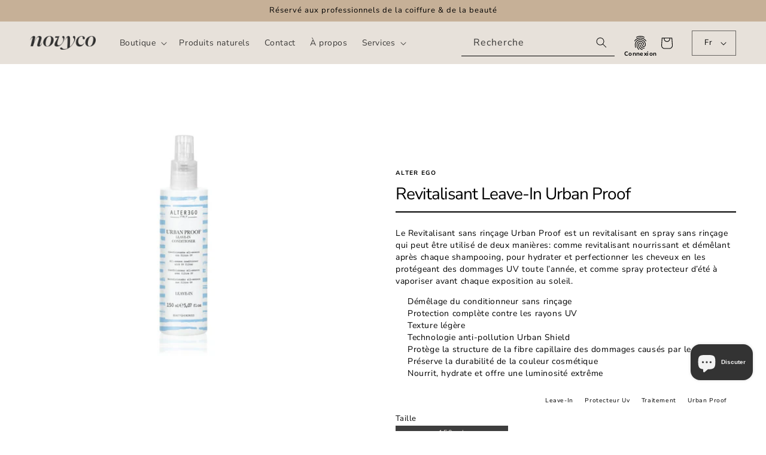

--- FILE ---
content_type: text/html; charset=utf-8
request_url: https://novyco.com/products/urban-proof-leave-in-conditioner
body_size: 60998
content:
<!doctype html>
<html class="no-js" lang="fr">
  <head>
    <meta charset="utf-8">
    <meta http-equiv="X-UA-Compatible" content="IE=edge">
    <meta name="viewport" content="width=device-width, initial-scale=1" />
    <meta name="theme-color" content="">
    <link rel="canonical" href="https://novyco.com/products/urban-proof-leave-in-conditioner">
    <link rel="preconnect" href="https://cdn.shopify.com" crossorigin>





<!-- Google tag (gtag.js) -->
<script async src="https://www.googletagmanager.com/gtag/js?id=AW-11225889006"></script>
<script>
  window.dataLayer = window.dataLayer || [];
  function gtag(){dataLayer.push(arguments);}
  gtag('js', new Date());

  gtag('config', 'AW-11225889006');
</script>


<!-- Event snippet for Formulaire envoyé conversion page --> <script> gtag('event', 'conversion', {'send_to': 'AW-11225889006/cOIACLnF4a0YEO7x9egp'}); </script>


<!-- Google Tag Manager -->
<script>(function(w,d,s,l,i){w[l]=w[l]||[];w[l].push({'gtm.start':
  new Date().getTime(),event:'gtm.js'});var f=d.getElementsByTagName(s)[0],
  j=d.createElement(s),dl=l!='dataLayer'?'&l='+l:'';j.defer=true;j.src=
  'https://www.googletagmanager.com/gtm.js?id='+i+dl;f.parentNode.insertBefore(j,f);
  })(window,document,'script','dataLayer','GTM-PSNRXN6');</script>
  <!-- End Google Tag Manager --><link rel="icon" type="image/png" href="//novyco.com/cdn/shop/files/favicon-novyco.png?crop=center&height=32&v=1691603012&width=32"><link rel="preconnect" href="https://fonts.shopifycdn.com" crossorigin><title>
      Revitalisant Leave-In Urban Proof
 &ndash; Novyco</title>

    
      <meta name="description" content="Le Revitalisant sans rinçage Urban Proof est un revitalisant en spray sans rinçage qui peut être utilisé de deux manières: comme revitalisant nourrissant et démêlant après chaque shampooing, pour hydrater et perfectionner les cheveux en les protégeant des dommages UV toute l’année, et comme spray protecteur d’été à vap">
    

    

<meta property="og:site_name" content="Novyco">
<meta property="og:url" content="https://novyco.com/products/urban-proof-leave-in-conditioner">
<meta property="og:title" content="Revitalisant Leave-In Urban Proof">
<meta property="og:type" content="product">
<meta property="og:description" content="Le Revitalisant sans rinçage Urban Proof est un revitalisant en spray sans rinçage qui peut être utilisé de deux manières: comme revitalisant nourrissant et démêlant après chaque shampooing, pour hydrater et perfectionner les cheveux en les protégeant des dommages UV toute l’année, et comme spray protecteur d’été à vap"><meta property="og:image" content="http://novyco.com/cdn/shop/products/up-leave-in-conditioner-150ml.jpg?v=1671127478">
  <meta property="og:image:secure_url" content="https://novyco.com/cdn/shop/products/up-leave-in-conditioner-150ml.jpg?v=1671127478">
  <meta property="og:image:width" content="1080">
  <meta property="og:image:height" content="1080"><!-- <meta property="og:price:amount" content="17.75"> -->
  <!-- <meta property="og:price:currency" content="CAD"> --><meta name="twitter:card" content="summary_large_image">
<meta name="twitter:title" content="Revitalisant Leave-In Urban Proof">
<meta name="twitter:description" content="Le Revitalisant sans rinçage Urban Proof est un revitalisant en spray sans rinçage qui peut être utilisé de deux manières: comme revitalisant nourrissant et démêlant après chaque shampooing, pour hydrater et perfectionner les cheveux en les protégeant des dommages UV toute l’année, et comme spray protecteur d’été à vap">

    <script src="//novyco.com/cdn/shop/t/4/assets/global.js?v=5094115158859726321758832246" defer="defer"></script>
    <script>window.performance && window.performance.mark && window.performance.mark('shopify.content_for_header.start');</script><meta id="shopify-digital-wallet" name="shopify-digital-wallet" content="/68818960688/digital_wallets/dialog">
<meta name="shopify-checkout-api-token" content="a78088715b9864af0d3cb67a358988db">
<link rel="alternate" hreflang="x-default" href="https://novyco.com/products/urban-proof-leave-in-conditioner">
<link rel="alternate" hreflang="en" href="https://novyco.com/en/products/urban-proof-leave-in-conditioner">
<link rel="alternate" type="application/json+oembed" href="https://novyco.com/products/urban-proof-leave-in-conditioner.oembed">
<script async="async" src="/checkouts/internal/preloads.js?locale=fr-CA"></script>
<script id="apple-pay-shop-capabilities" type="application/json">{"shopId":68818960688,"countryCode":"CA","currencyCode":"CAD","merchantCapabilities":["supports3DS"],"merchantId":"gid:\/\/shopify\/Shop\/68818960688","merchantName":"Novyco","requiredBillingContactFields":["postalAddress","email"],"requiredShippingContactFields":["postalAddress","email"],"shippingType":"shipping","supportedNetworks":["visa","masterCard","interac"],"total":{"type":"pending","label":"Novyco","amount":"1.00"},"shopifyPaymentsEnabled":true,"supportsSubscriptions":true}</script>
<script id="shopify-features" type="application/json">{"accessToken":"a78088715b9864af0d3cb67a358988db","betas":["rich-media-storefront-analytics"],"domain":"novyco.com","predictiveSearch":true,"shopId":68818960688,"locale":"fr"}</script>
<script>var Shopify = Shopify || {};
Shopify.shop = "novyco-website.myshopify.com";
Shopify.locale = "fr";
Shopify.currency = {"active":"CAD","rate":"1.0"};
Shopify.country = "CA";
Shopify.theme = {"name":"Novyco x iBeAuthentic","id":179470893360,"schema_name":"Dawn","schema_version":"7.0.1","theme_store_id":null,"role":"main"};
Shopify.theme.handle = "null";
Shopify.theme.style = {"id":null,"handle":null};
Shopify.cdnHost = "novyco.com/cdn";
Shopify.routes = Shopify.routes || {};
Shopify.routes.root = "/";</script>
<script type="module">!function(o){(o.Shopify=o.Shopify||{}).modules=!0}(window);</script>
<script>!function(o){function n(){var o=[];function n(){o.push(Array.prototype.slice.apply(arguments))}return n.q=o,n}var t=o.Shopify=o.Shopify||{};t.loadFeatures=n(),t.autoloadFeatures=n()}(window);</script>
<script id="shop-js-analytics" type="application/json">{"pageType":"product"}</script>
<script defer="defer" async type="module" src="//novyco.com/cdn/shopifycloud/shop-js/modules/v2/client.init-shop-cart-sync_D53yOFxz.fr.esm.js"></script>
<script defer="defer" async type="module" src="//novyco.com/cdn/shopifycloud/shop-js/modules/v2/chunk.common_OlNb1LrD.esm.js"></script>
<script type="module">
  await import("//novyco.com/cdn/shopifycloud/shop-js/modules/v2/client.init-shop-cart-sync_D53yOFxz.fr.esm.js");
await import("//novyco.com/cdn/shopifycloud/shop-js/modules/v2/chunk.common_OlNb1LrD.esm.js");

  window.Shopify.SignInWithShop?.initShopCartSync?.({"fedCMEnabled":true,"windoidEnabled":true});

</script>
<script>(function() {
  var isLoaded = false;
  function asyncLoad() {
    if (isLoaded) return;
    isLoaded = true;
    var urls = ["https:\/\/chimpstatic.com\/mcjs-connected\/js\/users\/bd2eeb5aaa80e0e0cd17fa63c\/483dc4c572c43014fc4919530.js?shop=novyco-website.myshopify.com","https:\/\/sapp.multivariants.com\/gate\/out\/sys\/js\/init.js?v=2.11\u0026shop=novyco-website.myshopify.com"];
    for (var i = 0; i < urls.length; i++) {
      var s = document.createElement('script');
      s.type = 'text/javascript';
      s.async = true;
      s.src = urls[i];
      var x = document.getElementsByTagName('script')[0];
      x.parentNode.insertBefore(s, x);
    }
  };
  if(window.attachEvent) {
    window.attachEvent('onload', asyncLoad);
  } else {
    window.addEventListener('load', asyncLoad, false);
  }
})();</script>
<script id="__st">var __st={"a":68818960688,"offset":-18000,"reqid":"4c936140-f16e-4994-81c1-2e423a2ffbda-1762169741","pageurl":"novyco.com\/products\/urban-proof-leave-in-conditioner","u":"0e32925d11f4","p":"product","rtyp":"product","rid":8042468147504};</script>
<script>window.ShopifyPaypalV4VisibilityTracking = true;</script>
<script id="form-persister">!function(){'use strict';const t='contact',e='new_comment',n=[[t,t],['blogs',e],['comments',e],[t,'customer']],o='password',r='form_key',c=['recaptcha-v3-token','g-recaptcha-response','h-captcha-response',o],s=()=>{try{return window.sessionStorage}catch{return}},i='__shopify_v',u=t=>t.elements[r],a=function(){const t=[...n].map((([t,e])=>`form[action*='/${t}']:not([data-nocaptcha='true']) input[name='form_type'][value='${e}']`)).join(',');var e;return e=t,()=>e?[...document.querySelectorAll(e)].map((t=>t.form)):[]}();function m(t){const e=u(t);a().includes(t)&&(!e||!e.value)&&function(t){try{if(!s())return;!function(t){const e=s();if(!e)return;const n=u(t);if(!n)return;const o=n.value;o&&e.removeItem(o)}(t);const e=Array.from(Array(32),(()=>Math.random().toString(36)[2])).join('');!function(t,e){u(t)||t.append(Object.assign(document.createElement('input'),{type:'hidden',name:r})),t.elements[r].value=e}(t,e),function(t,e){const n=s();if(!n)return;const r=[...t.querySelectorAll(`input[type='${o}']`)].map((({name:t})=>t)),u=[...c,...r],a={};for(const[o,c]of new FormData(t).entries())u.includes(o)||(a[o]=c);n.setItem(e,JSON.stringify({[i]:1,action:t.action,data:a}))}(t,e)}catch(e){console.error('failed to persist form',e)}}(t)}const f=t=>{if('true'===t.dataset.persistBound)return;const e=function(t,e){const n=function(t){return'function'==typeof t.submit?t.submit:HTMLFormElement.prototype.submit}(t).bind(t);return function(){let t;return()=>{t||(t=!0,(()=>{try{e(),n()}catch(t){(t=>{console.error('form submit failed',t)})(t)}})(),setTimeout((()=>t=!1),250))}}()}(t,(()=>{m(t)}));!function(t,e){if('function'==typeof t.submit&&'function'==typeof e)try{t.submit=e}catch{}}(t,e),t.addEventListener('submit',(t=>{t.preventDefault(),e()})),t.dataset.persistBound='true'};!function(){function t(t){const e=(t=>{const e=t.target;return e instanceof HTMLFormElement?e:e&&e.form})(t);e&&m(e)}document.addEventListener('submit',t),document.addEventListener('DOMContentLoaded',(()=>{const e=a();for(const t of e)f(t);var n;n=document.body,new window.MutationObserver((t=>{for(const e of t)if('childList'===e.type&&e.addedNodes.length)for(const t of e.addedNodes)1===t.nodeType&&'FORM'===t.tagName&&a().includes(t)&&f(t)})).observe(n,{childList:!0,subtree:!0,attributes:!1}),document.removeEventListener('submit',t)}))}()}();</script>
<script integrity="sha256-52AcMU7V7pcBOXWImdc/TAGTFKeNjmkeM1Pvks/DTgc=" data-source-attribution="shopify.loadfeatures" defer="defer" src="//novyco.com/cdn/shopifycloud/storefront/assets/storefront/load_feature-81c60534.js" crossorigin="anonymous"></script>
<script data-source-attribution="shopify.dynamic_checkout.dynamic.init">var Shopify=Shopify||{};Shopify.PaymentButton=Shopify.PaymentButton||{isStorefrontPortableWallets:!0,init:function(){window.Shopify.PaymentButton.init=function(){};var t=document.createElement("script");t.src="https://novyco.com/cdn/shopifycloud/portable-wallets/latest/portable-wallets.fr.js",t.type="module",document.head.appendChild(t)}};
</script>
<script data-source-attribution="shopify.dynamic_checkout.buyer_consent">
  function portableWalletsHideBuyerConsent(e){var t=document.getElementById("shopify-buyer-consent"),n=document.getElementById("shopify-subscription-policy-button");t&&n&&(t.classList.add("hidden"),t.setAttribute("aria-hidden","true"),n.removeEventListener("click",e))}function portableWalletsShowBuyerConsent(e){var t=document.getElementById("shopify-buyer-consent"),n=document.getElementById("shopify-subscription-policy-button");t&&n&&(t.classList.remove("hidden"),t.removeAttribute("aria-hidden"),n.addEventListener("click",e))}window.Shopify?.PaymentButton&&(window.Shopify.PaymentButton.hideBuyerConsent=portableWalletsHideBuyerConsent,window.Shopify.PaymentButton.showBuyerConsent=portableWalletsShowBuyerConsent);
</script>
<script data-source-attribution="shopify.dynamic_checkout.cart.bootstrap">document.addEventListener("DOMContentLoaded",(function(){function t(){return document.querySelector("shopify-accelerated-checkout-cart, shopify-accelerated-checkout")}if(t())Shopify.PaymentButton.init();else{new MutationObserver((function(e,n){t()&&(Shopify.PaymentButton.init(),n.disconnect())})).observe(document.body,{childList:!0,subtree:!0})}}));
</script>
<script id='scb4127' type='text/javascript' async='' src='https://novyco.com/cdn/shopifycloud/privacy-banner/storefront-banner.js'></script><link id="shopify-accelerated-checkout-styles" rel="stylesheet" media="screen" href="https://novyco.com/cdn/shopifycloud/portable-wallets/latest/accelerated-checkout-backwards-compat.css" crossorigin="anonymous">
<style id="shopify-accelerated-checkout-cart">
        #shopify-buyer-consent {
  margin-top: 1em;
  display: inline-block;
  width: 100%;
}

#shopify-buyer-consent.hidden {
  display: none;
}

#shopify-subscription-policy-button {
  background: none;
  border: none;
  padding: 0;
  text-decoration: underline;
  font-size: inherit;
  cursor: pointer;
}

#shopify-subscription-policy-button::before {
  box-shadow: none;
}

      </style>
<script id="sections-script" data-sections="header,footer" defer="defer" src="//novyco.com/cdn/shop/t/4/compiled_assets/scripts.js?2963"></script>
<script>window.performance && window.performance.mark && window.performance.mark('shopify.content_for_header.end');</script>


    <style data-shopify>
      @font-face {
  font-family: "Nunito Sans";
  font-weight: 400;
  font-style: normal;
  font-display: swap;
  src: url("//novyco.com/cdn/fonts/nunito_sans/nunitosans_n4.0276fe080df0ca4e6a22d9cb55aed3ed5ba6b1da.woff2") format("woff2"),
       url("//novyco.com/cdn/fonts/nunito_sans/nunitosans_n4.b4964bee2f5e7fd9c3826447e73afe2baad607b7.woff") format("woff");
}

      @font-face {
  font-family: "Nunito Sans";
  font-weight: 700;
  font-style: normal;
  font-display: swap;
  src: url("//novyco.com/cdn/fonts/nunito_sans/nunitosans_n7.25d963ed46da26098ebeab731e90d8802d989fa5.woff2") format("woff2"),
       url("//novyco.com/cdn/fonts/nunito_sans/nunitosans_n7.d32e3219b3d2ec82285d3027bd673efc61a996c8.woff") format("woff");
}

      @font-face {
  font-family: "Nunito Sans";
  font-weight: 400;
  font-style: italic;
  font-display: swap;
  src: url("//novyco.com/cdn/fonts/nunito_sans/nunitosans_i4.6e408730afac1484cf297c30b0e67c86d17fc586.woff2") format("woff2"),
       url("//novyco.com/cdn/fonts/nunito_sans/nunitosans_i4.c9b6dcbfa43622b39a5990002775a8381942ae38.woff") format("woff");
}

      @font-face {
  font-family: "Nunito Sans";
  font-weight: 700;
  font-style: italic;
  font-display: swap;
  src: url("//novyco.com/cdn/fonts/nunito_sans/nunitosans_i7.8c1124729eec046a321e2424b2acf328c2c12139.woff2") format("woff2"),
       url("//novyco.com/cdn/fonts/nunito_sans/nunitosans_i7.af4cda04357273e0996d21184432bcb14651a64d.woff") format("woff");
}

      @font-face {
  font-family: "Nunito Sans";
  font-weight: 400;
  font-style: normal;
  font-display: swap;
  src: url("//novyco.com/cdn/fonts/nunito_sans/nunitosans_n4.0276fe080df0ca4e6a22d9cb55aed3ed5ba6b1da.woff2") format("woff2"),
       url("//novyco.com/cdn/fonts/nunito_sans/nunitosans_n4.b4964bee2f5e7fd9c3826447e73afe2baad607b7.woff") format("woff");
}


      :root {
        --font-body-family: "Nunito Sans", sans-serif;
        --font-body-style: normal;
        --font-body-weight: 400;
        --font-body-weight-bold: 700;

        --font-heading-family: "Nunito Sans", sans-serif;
        --font-heading-style: normal;
        --font-heading-weight: 400;

        --font-body-scale: 1.0;
        --font-heading-scale: 1.0;

        --color-base-text: 0, 0, 0;
        --color-shadow: 0, 0, 0;
        --color-base-background-1: 255, 255, 255;
        --color-base-background-2: 231, 225, 218;
        --color-base-solid-button-labels: 231, 225, 218;
        --color-base-outline-button-labels: 50, 50, 50;
        --color-base-accent-1: 50, 50, 50;
        --color-base-accent-2: 198, 176, 151;
        --payment-terms-background-color: #ffffff;

        --gradient-base-background-1: #ffffff;
        --gradient-base-background-2: #e7e1da;
        --gradient-base-accent-1: #323232;
        --gradient-base-accent-2: #c6b097;

        --media-padding: px;
        --media-border-opacity: 0.0;
        --media-border-width: 0px;
        --media-radius: 0px;
        --media-shadow-opacity: 0.0;
        --media-shadow-horizontal-offset: 0px;
        --media-shadow-vertical-offset: 4px;
        --media-shadow-blur-radius: 5px;
        --media-shadow-visible: 0;

        --page-width: 160rem;
        --page-width-margin: 0rem;

        --product-card-image-padding: 0.4rem;
        --product-card-corner-radius: 0.0rem;
        --product-card-text-alignment: left;
        --product-card-border-width: 0.0rem;
        --product-card-border-opacity: 0.1;
        --product-card-shadow-opacity: 0.0;
        --product-card-shadow-visible: 0;
        --product-card-shadow-horizontal-offset: 0.0rem;
        --product-card-shadow-vertical-offset: 0.4rem;
        --product-card-shadow-blur-radius: 0.5rem;

        --collection-card-image-padding: 0.0rem;
        --collection-card-corner-radius: 1.0rem;
        --collection-card-text-alignment: left;
        --collection-card-border-width: 0.0rem;
        --collection-card-border-opacity: 0.1;
        --collection-card-shadow-opacity: 0.0;
        --collection-card-shadow-visible: 0;
        --collection-card-shadow-horizontal-offset: 0.0rem;
        --collection-card-shadow-vertical-offset: 0.4rem;
        --collection-card-shadow-blur-radius: 0.5rem;

        --blog-card-image-padding: 0.0rem;
        --blog-card-corner-radius: 0.0rem;
        --blog-card-text-alignment: left;
        --blog-card-border-width: 0.0rem;
        --blog-card-border-opacity: 0.1;
        --blog-card-shadow-opacity: 0.0;
        --blog-card-shadow-visible: 0;
        --blog-card-shadow-horizontal-offset: 0.0rem;
        --blog-card-shadow-vertical-offset: 0.4rem;
        --blog-card-shadow-blur-radius: 0.5rem;

        --badge-corner-radius: 4.0rem;

        --popup-border-width: 1px;
        --popup-border-opacity: 0.1;
        --popup-corner-radius: 0px;
        --popup-shadow-opacity: 0.0;
        --popup-shadow-horizontal-offset: 0px;
        --popup-shadow-vertical-offset: 4px;
        --popup-shadow-blur-radius: 5px;

        --drawer-border-width: 1px;
        --drawer-border-opacity: 0.1;
        --drawer-shadow-opacity: 0.0;
        --drawer-shadow-horizontal-offset: 0px;
        --drawer-shadow-vertical-offset: 4px;
        --drawer-shadow-blur-radius: 5px;

        --spacing-sections-desktop: 0px;
        --spacing-sections-mobile: 0px;

        --grid-desktop-vertical-spacing: 8px;
        --grid-desktop-horizontal-spacing: 8px;
        --grid-mobile-vertical-spacing: 4px;
        --grid-mobile-horizontal-spacing: 4px;

        --text-boxes-border-opacity: 0.1;
        --text-boxes-border-width: 0px;
        --text-boxes-radius: 0px;
        --text-boxes-shadow-opacity: 0.0;
        --text-boxes-shadow-visible: 0;
        --text-boxes-shadow-horizontal-offset: 0px;
        --text-boxes-shadow-vertical-offset: 4px;
        --text-boxes-shadow-blur-radius: 5px;

        --buttons-radius: 0px;
        --buttons-radius-outset: 0px;
        --buttons-border-width: 0px;
        --buttons-border-opacity: 0.0;
        --buttons-shadow-opacity: 0.0;
        --buttons-shadow-visible: 0;
        --buttons-shadow-horizontal-offset: 0px;
        --buttons-shadow-vertical-offset: 4px;
        --buttons-shadow-blur-radius: 5px;
        --buttons-border-offset: 0px;

        --inputs-radius: 0px;
        --inputs-border-width: 1px;
        --inputs-border-opacity: 0.55;
        --inputs-shadow-opacity: 0.0;
        --inputs-shadow-horizontal-offset: 0px;
        --inputs-margin-offset: 0px;
        --inputs-shadow-vertical-offset: 4px;
        --inputs-shadow-blur-radius: 5px;
        --inputs-radius-outset: 0px;

        --variant-pills-radius: 0px;
        --variant-pills-border-width: 1px;
        --variant-pills-border-opacity: 0.55;
        --variant-pills-shadow-opacity: 0.0;
        --variant-pills-shadow-horizontal-offset: 0px;
        --variant-pills-shadow-vertical-offset: 4px;
        --variant-pills-shadow-blur-radius: 5px;
      }

      *,
      *::before,
      *::after {
        box-sizing: inherit;
      }

      html {
        box-sizing: border-box;
        font-size: calc(var(--font-body-scale) * 62.5%);
        height: 100%;
      }

      body {
        display: grid;
        grid-template-rows: auto auto 1fr auto;
        grid-template-columns: 100%;
        min-height: 100%;
        margin: 0;
        font-size: 1.5rem;
        letter-spacing: 0.06rem;
        line-height: calc(1 + 0.8 / var(--font-body-scale));
        font-family: var(--font-body-family);
        font-style: var(--font-body-style);
        font-weight: var(--font-body-weight);
      }

      @media screen and (min-width: 750px) {
        body {
          font-size: 1.6rem;
        }
      }


      
        .cbb-frequently-bought-container {
          display: none;
        }
      
      .cbb-frequently-bought-container {
        background-color: #ddd7d1;
    padding: 2rem;
    box-sizing: border-box;
      }

  
      
        .cbb-frequently-bought-product-image {
          mix-blend-mode: multiply;
        }
        select.cbb-recommendations-variant-select {
    background-color: #ddd7d1!important;
}
button.cbb-frequently-bought-add-button.button {
    opacity: 0.9;
    transition: all .3s;
}
button.cbb-frequently-bought-add-button.button:hover {
    opacity: 1;
}
    </style>

    

    <link href="//novyco.com/cdn/shop/t/4/assets/base.css?v=10499520893100773301758832246" rel="stylesheet" type="text/css" media="all" />
    <link href="//novyco.com/cdn/shop/t/4/assets/novyco.css?v=39101342420309459081758832246" rel="stylesheet" type="text/css" media="all" />
    <link href="//novyco.com/cdn/shop/t/4/assets/custom.css?v=93930178362114690901758902620" rel="stylesheet" type="text/css" media="all" />
<link rel="preload" as="font" href="//novyco.com/cdn/fonts/nunito_sans/nunitosans_n4.0276fe080df0ca4e6a22d9cb55aed3ed5ba6b1da.woff2" type="font/woff2" crossorigin><link rel="preload" as="font" href="//novyco.com/cdn/fonts/nunito_sans/nunitosans_n4.0276fe080df0ca4e6a22d9cb55aed3ed5ba6b1da.woff2" type="font/woff2" crossorigin><link rel="stylesheet" href="//novyco.com/cdn/shop/t/4/assets/component-predictive-search.css?v=83512081251802922551758832246" media="print" onload="this.media='all'"><script>document.documentElement.className = document.documentElement.className.replace('no-js', 'js');
    if (Shopify.designMode) {
      document.documentElement.classList.add('shopify-design-mode');
    }
    </script>
    

  <!-- BEGIN app block: shopify://apps/consentmo-gdpr/blocks/gdpr_cookie_consent/4fbe573f-a377-4fea-9801-3ee0858cae41 --><!-- BEGIN app snippet: consentmo-metafields -->

  <!-- Metafields code added by Consentmo GDPR -->
  

  <script type="text/javascript">
      window.isense_gdpr_privacy_policy_text = "Politique de Confidentialité";
      window.isense_gdpr_accept_button_text = "Accepter";
      window.isense_gdpr_close_button_text = "Fermer";
      window.isense_gdpr_reject_button_text = "Rejeter";
      window.isense_gdpr_change_cookies_text = "Préférences";
      window.isense_widget_content = "Préférences en matière de cookies";
      window.isense_gdpr_text = "Ce site utilise des cookies pour vous garantir la meilleure expérience sur notre site.";
      window.isense_gdpr_dialog_title = "";

      window.isense_gdpr_strict_cookies_checkbox = "Cookies strictement requis";
      window.isense_gdpr_strict_cookies_text = "Ces cookies sont nécessaires au fonctionnement du site web et ne peuvent pas être désactivés. Ces cookies ne sont définis qu’en réponse à des actions que vous avez effectuées, telles que la langue, la devise, la session de connexion, les préférences de confidentialité. Vous pouvez configurer votre navigateur pour bloquer ces cookies, mais cela pourrait affecter le fonctionnement de notre site.";
      window.isense_gdpr_strict_cookies_info_header = "Informations Strictes sur les cookies";

      window.isense_gdpr_analytics_cookies_checkbox = "Analytique et Statistiques";
      window.isense_gdpr_analytics_cookies_text = "Ces cookies nous permettent de mesurer le trafic des visiteurs et de voir les sources de trafic en collectant des informations dans des ensembles de données. Ils nous aident également à comprendre quels produits et actions sont plus populaires que d’autres.";
      window.isense_gdpr_analytics_cookies_info_header = "Informations sur les cookies Analytiques";

      window.isense_gdpr_marketing_cookies_checkbox = "Marketing et Reciblage";
      window.isense_gdpr_marketing_cookies_text = "Ces cookies sont généralement définis par nos partenaires marketing et publicitaires. Ils peuvent être utilisés par eux pour créer un profil de vos intérêts et vous montrer plus tard des publicités pertinentes. Si vous n’autorisez pas ces cookies, vous ne verrez pas de publicités ciblées pour vos centres d’intérêt.";
      window.isense_gdpr_marketing_cookies_info_header = "Informations sur les cookies Marketing";

      window.isense_gdpr_functionality_cookies_checkbox = "Cookies Fonctionnels";
      window.isense_gdpr_functionality_cookies_text = "Ces cookies permettent à notre site web d’offrir des fonctions supplémentaires et des paramètres personnels. Ils peuvent être définis par nous ou par des prestataires de services tiers que nous avons placés sur nos pages. Si vous n’autorisez pas ces cookies, ces services ou certains de ces services pourraient ne pas fonctionner correctement.";
      window.isense_gdpr_functionality_cookies_info_header = "Informations sur les cookies de fonctionnalité";

      window.isense_gdpr_cross_domain_consent_sharing_title = "";
      window.isense_gdpr_cross_domain_consent_sharing_text = "";
      window.isense_gdpr_cross_domain_consent_sharing_list = "";

      window.isense_gdpr_popup_header = "Choisissez le type de cookies que vous acceptez d’utiliser";

      
      window.isense_gdpr_popup_description = "";
      

      window.isense_gdpr_dismiss_button_text = "Fermer";

      window.isense_gdpr_accept_selected_button_text = "Accepter la Sélection";
      window.isense_gdpr_accept_all_button_text = "Accepter Tout";
      window.isense_gdpr_reject_all_button_text = "Rejeter Tout";

      window.isense_gdpr_data_collection_text = "*En cliquant sur les boutons ci-dessus, je donne mon consentement à la collecte de mon adresse IP et de mon e-mail (si inscrit). Pour plus d'informations, consultez <a href='https://novyco.com/pages/pipeda-compliance' target='_blank'>Conformité RGPD</a>";
      window.isense_gdpr_data_collection_text_cpra = "*En cliquant sur les boutons ci-dessus, je donne mon consentement à la collecte de mon adresse IP et de mon e-mail (si inscrit). Pour plus d'informations, consultez <a href='https://novyco.com/pages/pipeda-compliance' target='_blank'>Conformité RGPD</a>";
      window.isense_gdpr_data_collection_text_vcdpa = "*En cliquant sur les boutons ci-dessus, je donne mon consentement à la collecte de mon adresse IP et de mon e-mail (si inscrit). Pour plus d'informations, consultez <a href='https://novyco.com/pages/pipeda-compliance' target='_blank'>Conformité RGPD</a>";
      window.isense_gdpr_data_collection_text_us = "*En cliquant sur les boutons ci-dessus, je donne mon consentement à la collecte de mon adresse IP et de mon e-mail (si inscrit). Pour plus d'informations, consultez <a href='https://novyco.com/pages/pipeda-compliance' target='_blank'>Conformité RGPD</a>";
      window.isense_gdpr_data_collection_text_appi = "*En cliquant sur les boutons ci-dessus, je donne mon consentement à la collecte de mon adresse IP et de mon e-mail (si inscrit). Pour plus d'informations, consultez <a href='https://novyco.com/pages/pipeda-compliance' target='_blank'>Conformité RGPD</a>";
      window.isense_gdpr_data_collection_text_pipeda = "*En cliquant sur les boutons ci-dessus, je donne mon consentement à la collecte de mon adresse IP et de mon e-mail (si inscrit). Pour plus d'informations, consultez <a href='https://novyco.com/pages/pipeda-compliance' target='_blank'>Conformité RGPD</a>";

      window.isense_gdpr_cookie_titles_cookie = "";
      window.isense_gdpr_cookie_titles_duration = "";
      window.isense_gdpr_cookie_titles_description = "";
      window.isense_gdpr_cookie_titles_provider = "";
      
      window.isense_gdpr_cookie__ab = "Ce cookie est généralement fourni par Shopify et est utilisé dans le cadre de l'accès à la vue d'administration d'une plateforme de boutique en ligne.";
      window.isense_gdpr_cookie__orig_referrer = "Ce cookie est généralement fourni par Shopify et est utilisé pour suivre les pages de destination.";
      window.isense_gdpr_cookie_identity_state = "Ce cookie est généralement fourni par Shopify et est utilisé dans le cadre de l'authentification du client.";
      window.isense_gdpr_cookie_identity_customer_account_number = "Ce cookie est généralement fourni par Shopify et est utilisé dans le cadre de l'authentification du client.";
      window.isense_gdpr_cookie__landing_page = "Ce cookie est généralement fourni par Shopify et est utilisé pour suivre les pages de destination.";
      window.isense_gdpr_cookie__secure_session_id = "Ce cookie est généralement fourni par Shopify et est utilisé pour suivre la session d'un utilisateur tout au long du processus de paiement en plusieurs étapes et garder ses détails de commande, de paiement et d'expédition connectés.";
      window.isense_gdpr_cookie_cart = "Ce cookie est généralement fourni par Shopify et est utilisé en relation avec un panier d'achat.";
      window.isense_gdpr_cookie_cart_sig = "Ce cookie est généralement fourni par Shopify et est utilisé dans le cadre du paiement. Il est utilisé pour vérifier l'intégrité du chariot et pour assurer la performance de certaines opérations du chariot.";
      window.isense_gdpr_cookie_cart_ts = "Ce cookie est généralement fourni par Shopify et est utilisé dans le cadre du paiement.";
      window.isense_gdpr_cookie_cart_ver = "Ce cookie est généralement fourni par Shopify et est utilisé en relation avec le panier.";
      window.isense_gdpr_cookie_cart_currency = "Ce cookie est généralement fourni par Shopify et il est défini après la fin d'un paiement pour garantir que les nouveaux paniers sont dans la même devise que le dernier paiement.";
      window.isense_gdpr_cookie_tracked_start_checkout = "Ce cookie est généralement fourni par Shopify et est utilisé dans le cadre du paiement.";
      window.isense_gdpr_cookie_storefront_digest = "Ce cookie est généralement fourni par Shopify et il stocke un résumé du mot de passe de la vitrine, permettant aux marchands de prévisualiser leur vitrine alors qu'elle est protégée par un mot de passe.";
      window.isense_gdpr_cookie_checkout_token = "Ce cookie est généralement fourni par Shopify et est utilisé dans le cadre d'un service de paiement.";
      window.isense_gdpr_cookie__shopify_m = "Ce cookie est généralement fourni par Shopify et est utilisé pour gérer les paramètres de confidentialité des clients.";
      window.isense_gdpr_cookie__shopify_tm = "Ce cookie est généralement fourni par Shopify et est utilisé pour gérer les paramètres de confidentialité des clients.";
      window.isense_gdpr_cookie__shopify_tw = "Ce cookie est généralement fourni par Shopify et est utilisé pour gérer les paramètres de confidentialité des clients.";
      window.isense_gdpr_cookie__tracking_consent = "Ce cookie est généralement fourni par Shopify et est utilisé pour stocker les préférences d'un utilisateur si un marchand a mis en place des règles de confidentialité dans la région du visiteur.";
      window.isense_gdpr_cookie_secure_customer_sig = "Ce cookie est généralement fourni par Shopify et est utilisé en relation avec une connexion client.";
      window.isense_gdpr_cookie__shopify_y = "Ce cookie est associé à la suite analytique de Shopify.";
      window.isense_gdpr_cookie_customer_auth_provider = "Ce cookie est associé à la suite analytique de Shopify.";
      window.isense_gdpr_cookie_customer_auth_session_created_at = "Ce cookie est associé à la suite analytique de Shopify.";
      window.isense_gdpr_cookie__y = "Ce cookie est associé à la suite analytique de Shopify.";
      window.isense_gdpr_cookie__shopify_s = "Ce cookie est associé à la suite analytique de Shopify.";
      window.isense_gdpr_cookie__shopify_fs = "Ce cookie est associé à la suite analytique de Shopify.";
      window.isense_gdpr_cookie__ga = "Ce nom de cookie est associé à Google Universal Analytics";
      window.isense_gdpr_cookie__gid = "Ce nom de cookie est associé à Google Universal Analytics.";
      window.isense_gdpr_cookie__gat = "Ce nom de cookie est associé à Google Universal Analytics.";
      window.isense_gdpr_cookie__shopify_sa_t = "Ce cookie est associé à la suite analytique de Shopify concernant le marketing et les références.";
      window.isense_gdpr_cookie__shopify_sa_p = "Ce cookie est associé à la suite analytique de Shopify concernant le marketing et les références.";
      window.isense_gdpr_cookie_IDE = "Ce domaine appartient à Doubleclick (Google). L'activité commerciale principale est la suivante : Doubleclick est l'échange publicitaire d'enchères en temps réel de Google.";
      window.isense_gdpr_cookie__s = "Ce cookie est associé à la suite analytique de Shopify.";
      window.isense_gdpr_cookie_GPS = "Ce cookie est associé à YouTube, qui collecte des données utilisateur via des vidéos intégrées dans des sites Web, qui sont agrégées avec des données de profil d'autres services Google afin d'afficher des publicités ciblées pour les visiteurs Web sur un large éventail de leurs propres sites Web et d'autres.";
      window.isense_gdpr_cookie_PREF = "Ce cookie, qui peut être défini par Google ou Doubleclick, peut être utilisé par des partenaires publicitaires pour créer un profil d'intérêts afin de diffuser des annonces pertinentes sur d'autres sites.";
      window.isense_gdpr_cookie_BizoID = "Il s'agit d'un cookie Microsoft MSN 1st party permettant d'activer le contenu basé sur l'utilisateur.";
      window.isense_gdpr_cookie__fbp = "Utilisé par Facebook pour fournir une série de produits publicitaires tels que les enchères en temps réel d'annonceurs tiers.";
      window.isense_gdpr_cookie___adroll = "Ce cookie est associé à AdRoll";
      window.isense_gdpr_cookie___adroll_v4 = "Ce cookie est associé à AdRoll";
      window.isense_gdpr_cookie___adroll_fpc = "Ce cookie est associé à AdRoll";
      window.isense_gdpr_cookie___ar_v4 = "Ce cookie est associé à AdRoll";
      window.isense_gdpr_cookie_cookieconsent_preferences_disabled = "Ce cookie est associé à l'application Consentmo GDPR Compliance et est utilisé pour stocker le consentement du client.";
      window.isense_gdpr_cookie_cookieconsent_status = "Ce cookie est associé à l'application Consentmo GDPR Compliance et est utilisé pour stocker le consentement du client.";
      window.isense_gdpr_cookie_no_info = "Il n'y a pas encore d'informations sur ce cookie.";
      window.isense_gdpr_cookie__customer_account_shop_sessions = "Utilisé en combinaison avec le cookie _secure_account_session_id pour suivre les sessions utilisateur des nouveaux comptes clients.";
      window.isense_gdpr_cookie__secure_account_session_id = "Utilisé pour suivre les sessions utilisateur pour les nouveaux comptes clients.";
      window.isense_gdpr_cookie__shopify_country = "Pour les magasins où la page devise/prix est déterminée par GeoIP, ce cookie stocke la page que nous avons trouvée. Ce cookie permet d'éviter la vérification GeoIP après la première application.";
      window.isense_gdpr_cookie__storefront_u = "Utilisé pour faciliter la mise à jour des informations du compte client.";
      window.isense_gdpr_cookie__cmp_a = "Utilisé pour gérer les paramètres de confidentialité des clients.";
      window.isense_gdpr_cookie_checkout = "Utilisé dans le cadre des paiements.";
      window.isense_gdpr_cookie_customer_account_locale = "Utilisé dans le cadre de nouveaux comptes clients.";
      window.isense_gdpr_cookie_dynamic_checkout_shown_on_cart = "Utilisé dans le cadre des paiements.";
      window.isense_gdpr_cookie_hide_shopify_pay_for_checkout = "Utilisé dans le cadre des paiements.";
      window.isense_gdpr_cookie_shopify_pay = "Utilisé dans le cadre des paiements.";
      window.isense_gdpr_cookie_shopify_pay_redirect = "Utilisé dans le cadre des paiements.";
      window.isense_gdpr_cookie_shop_pay_accelerated = "Utilisé dans le cadre des paiements.";
      window.isense_gdpr_cookie_keep_alive = "Utilisé conjointement avec la localisation de l'acheteur.";
      window.isense_gdpr_cookie_source_name = "Utilisé en combinaison avec des applications mobiles pour fournir un comportement de paiement personnalisé lors de la navigation dans une boutique d'applications mobiles compatible.";
      window.isense_gdpr_cookie_master_device_id = "Utilisé conjointement avec la connexion du commerçant.";
      window.isense_gdpr_cookie_previous_step = "Utilisé dans le cadre des paiements.";
      window.isense_gdpr_cookie_discount_code = "Utilisé dans le cadre des paiements.";
      window.isense_gdpr_cookie_remember_me = "Utilisé dans le cadre des paiements.";
      window.isense_gdpr_cookie_checkout_session_lookup = "Utilisé dans le cadre des paiements.";
      window.isense_gdpr_cookie_checkout_prefill = "Utilisé dans le cadre des paiements.";
      window.isense_gdpr_cookie_checkout_queue_token = "Utilisé dans le cadre des paiements.";
      window.isense_gdpr_cookie_checkout_queue_checkout_token = "Utilisé dans le cadre des paiements.";
      window.isense_gdpr_cookie_checkout_worker_session = "Utilisé dans le cadre des paiements.";
      window.isense_gdpr_cookie_checkout_session_token = "Utilisé dans le cadre des paiements.";
      window.isense_gdpr_cookie_cookietest = "Utilisez-le pour vous assurer que nos systèmes fonctionnent correctement.";
      window.isense_gdpr_cookie_order = "Utilisé conjointement avec la page d'état de la commande.";
      window["isense_gdpr_cookie_identity-state"] = "Il est utilisé dans le cadre de l'identification de l'utilisateur.";
      window.isense_gdpr_cookie_card_update_verification_id = "Utilisé dans le cadre des paiements.";
      window.isense_gdpr_cookie_customer_account_new_login = "Il est utilisé dans le cadre de l'identification de l'utilisateur.";
      window.isense_gdpr_cookie_customer_account_preview = "Il est utilisé dans le cadre de l'identification de l'utilisateur.";
      window.isense_gdpr_cookie_customer_payment_method = "Utilisé dans le cadre des paiements.";
      window.isense_gdpr_cookie_customer_shop_pay_agreement = "Utilisé dans le cadre des paiements.";
      window.isense_gdpr_cookie_pay_update_intent_id = "Utilisé dans le cadre des paiements.";
      window.isense_gdpr_cookie_localization = "Utilisé dans le cadre des paiements.";
      window.isense_gdpr_cookie_profile_preview_token = "Utilisé dans le cadre des paiements.";
      window.isense_gdpr_cookie_login_with_shop_finalize = "Il est utilisé dans le cadre de l'identification de l'utilisateur.";
      window.isense_gdpr_cookie_preview_theme = "Il est utilisé en conjonction avec l'éditeur de thème.";
      window["isense_gdpr_cookie_shopify-editor-unconfirmed-settings"] = "Il est utilisé en conjonction avec l'éditeur de thème.";
      window["isense_gdpr_cookie_wpm-test-cookie"] = "Utilisez-le pour vous assurer que nos systèmes fonctionnent correctement";

      window.isense_gdpr_cookie__ab_duration = "2 semaines";
      window.isense_gdpr_cookie__orig_referrer_duration = "2 semaines";
      window.isense_gdpr_cookie_identity_state_duration = "1 jour";
      window.isense_gdpr_cookie_identity_customer_account_number_duration = "12 semaines";
      window.isense_gdpr_cookie__landing_page_duration = "2 semaines";
      window.isense_gdpr_cookie__secure_session_id_duration = "1 jour";
      window.isense_gdpr_cookie_cart_duration = "2 semaines";
      window.isense_gdpr_cookie_cart_sig_duration = "2 semaines";
      window.isense_gdpr_cookie_cart_ts_duration = "2 semaines";
      window.isense_gdpr_cookie_cart_ver_duration = "2 semaines";
      window.isense_gdpr_cookie_cart_currency_duration = "2 semaines";
      window.isense_gdpr_cookie_tracked_start_checkout_duration = "1 année";
      window.isense_gdpr_cookie_storefront_digest_duration = "2 années";
      window.isense_gdpr_cookie_checkout_token_duration = "1 année";
      window.isense_gdpr_cookie__shopify_m_duration = "1 année";
      window.isense_gdpr_cookie__shopify_tm_duration = "30 minutes";
      window.isense_gdpr_cookie__shopify_tw_duration = "2 semaines";
      window.isense_gdpr_cookie__tracking_consent_duration = "1 année";
      window.isense_gdpr_cookie_secure_customer_sig_duration = "1 année";
      window.isense_gdpr_cookie__shopify_y_duration = "1 année";
      window.isense_gdpr_cookie_customer_auth_provider_duration = "1 session";
      window.isense_gdpr_cookie_customer_auth_session_created_at_duration = "1 session";
      window.isense_gdpr_cookie__y_duration = "1 année";
      window.isense_gdpr_cookie__shopify_s_duration = "30 minutes";
      window.isense_gdpr_cookie__shopify_fs_duration = "30 minutes";
      window.isense_gdpr_cookie__ga_duration = "2 années";
      window.isense_gdpr_cookie__gid_duration = "1 jour";
      window.isense_gdpr_cookie__gat_duration = "1 minute";
      window.isense_gdpr_cookie__shopify_sa_t_duration = "30 minutes";
      window.isense_gdpr_cookie__shopify_sa_p_duration = "30 minutes";
      window.isense_gdpr_cookie_IDE_duration = "2 années";
      window.isense_gdpr_cookie__s_duration = "30 minutes";
      window.isense_gdpr_cookie_GPS_duration = "1 session";
      window.isense_gdpr_cookie_PREF_duration = "8 mois";
      window.isense_gdpr_cookie_BizoID_duration = "1 mois";
      window.isense_gdpr_cookie__fbp_duration = "3 mois";
      window.isense_gdpr_cookie___adroll_duration = "1 année";
      window.isense_gdpr_cookie___adroll_v4_duration = "1 année";
      window.isense_gdpr_cookie___adroll_fpc_duration = "1 année";
      window.isense_gdpr_cookie___ar_v4_duration = "1 année";
      window.isense_gdpr_cookie_cookieconsent_preferences_disabled_duration = "1 jour";
      window.isense_gdpr_cookie_cookieconsent_status_duration = "1 année";
      window.isense_gdpr_cookie_no_info_duration = "inconnu";
      window.isense_gdpr_cookie__customer_account_shop_sessions_duration = "30 jour";
      window.isense_gdpr_cookie__secure_account_session_id_duration = "30 jour";
      window.isense_gdpr_cookie__shopify_country_duration = "session";
      window.isense_gdpr_cookie__storefront_u_duration = "1 minute";
      window.isense_gdpr_cookie__cmp_a_duration = "1 jour";
      window.isense_gdpr_cookie_checkout_duration = "4 semaines";
      window.isense_gdpr_cookie_customer_account_locale_duration = "1 année";
      window.isense_gdpr_cookie_dynamic_checkout_shown_on_cart_duration = "30 minutes";
      window.isense_gdpr_cookie_hide_shopify_pay_for_checkout_duration = "session";
      window.isense_gdpr_cookie_shopify_pay_duration = "1 année";
      window.isense_gdpr_cookie_shopify_pay_redirect_duration = "60 minutes";
      window.isense_gdpr_cookie_shop_pay_accelerated_duration = "1 année";
      window.isense_gdpr_cookie_keep_alive_duration = "2 semaines";
      window.isense_gdpr_cookie_source_name_duration = "session";
      window.isense_gdpr_cookie_master_device_id_duration = "2 années";
      window.isense_gdpr_cookie_previous_step_duration = "1 année";
      window.isense_gdpr_cookie_discount_code_duration = "session";
      window.isense_gdpr_cookie_remember_me_duration = "1 année";
      window.isense_gdpr_cookie_checkout_session_lookup_duration = "3 semaines";
      window.isense_gdpr_cookie_checkout_prefill_duration = "5 minutes";
      window.isense_gdpr_cookie_checkout_queue_token_duration = "1 année";
      window.isense_gdpr_cookie_checkout_queue_checkout_token_duration = "1 année";
      window.isense_gdpr_cookie_checkout_worker_session_duration = "3 jour";
      window.isense_gdpr_cookie_checkout_session_token_duration = "3 semaines";
      window.isense_gdpr_cookie_cookietest_duration = "1 minute";
      window.isense_gdpr_cookie_order_duration = "3 semaines";
      window["isense_gdpr_cookie_identity-state_duration"] = "1 jour";
      window.isense_gdpr_cookie_card_update_verification_id_duration = "1 jour";
      window.isense_gdpr_cookie_customer_account_new_login_duration = "20 minutes";
      window.isense_gdpr_cookie_customer_account_preview_duration = "7 jour";
      window.isense_gdpr_cookie_customer_payment_method_duration = "60 minutes";
      window.isense_gdpr_cookie_customer_shop_pay_agreement_duration = "1 minute";
      window.isense_gdpr_cookie_pay_update_intent_id_duration = "20 minutes";
      window.isense_gdpr_cookie_localization_duration = "2 semaines";
      window.isense_gdpr_cookie_profile_preview_token_duration = "5 minutes";
      window.isense_gdpr_cookie_login_with_shop_finalize_duration = "5 minutes";
      window.isense_gdpr_cookie_preview_theme_duration = "session";
      window["isense_gdpr_cookie_shopify-editor-unconfirmed-settings_duration"] = "1 jour";
      window["isense_gdpr_cookie_wpm-test-cookie_duration"] = "session";

      window.isense_gdpr_cookie__ab_provider = "Shopify";
      window.isense_gdpr_cookie__orig_referrer_provider = "Shopify";
      window.isense_gdpr_cookie_identity_state_provider = "Shopify";
      window.isense_gdpr_cookie_identity_customer_account_number_provider = "Shopify";
      window.isense_gdpr_cookie__landing_page_provider = "Shopify";
      window.isense_gdpr_cookie__secure_session_id_provider = "Shopify";
      window.isense_gdpr_cookie_cart_provider = "Shopify";
      window.isense_gdpr_cookie_cart_sig_provider = "Shopify";
      window.isense_gdpr_cookie_cart_ts_provider = "Shopify";
      window.isense_gdpr_cookie_cart_ver_provider = "Shopify";
      window.isense_gdpr_cookie_cart_currency_provider = "Shopify";
      window.isense_gdpr_cookie_tracked_start_checkout_provider = "Shopify";
      window.isense_gdpr_cookie_storefront_digest_provider = "Shopify";
      window.isense_gdpr_cookie_checkout_token_provider = "Shopify";
      window.isense_gdpr_cookie__shopify_m_provider = "Shopify";
      window.isense_gdpr_cookie__shopify_tm_provider = "Shopify";
      window.isense_gdpr_cookie__shopify_tw_provider = "Shopify";
      window.isense_gdpr_cookie__tracking_consent_provider = "Shopify";
      window.isense_gdpr_cookie_secure_customer_sig_provider = "Shopify";
      window.isense_gdpr_cookie__shopify_y_provider = "Shopify";
      window.isense_gdpr_cookie_customer_auth_provider_provider = "Shopify";
      window.isense_gdpr_cookie_customer_auth_session_created_at_provider = "Shopify";
      window.isense_gdpr_cookie__y_provider = "Shopify";
      window.isense_gdpr_cookie__shopify_s_provider = "Shopify";
      window.isense_gdpr_cookie__shopify_fs_provider = "Shopify";
      window.isense_gdpr_cookie__ga_provider = "Google Analytics";
      window.isense_gdpr_cookie__gid_provider = "Google Analytics";
      window.isense_gdpr_cookie__gat_provider = "Google Analytics";
      window.isense_gdpr_cookie__shopify_sa_t_provider = "Shopify";
      window.isense_gdpr_cookie__shopify_sa_p_provider = "Shopify";
      window.isense_gdpr_cookie_IDE_provider = "Google DoubleClick";
      window.isense_gdpr_cookie__s_provider = "Shopify";
      window.isense_gdpr_cookie_GPS_provider = "Youtube";
      window.isense_gdpr_cookie_PREF_provider = "Youtube";
      window.isense_gdpr_cookie_BizoID_provider = "LinkedIn";
      window.isense_gdpr_cookie__fbp_provider = "Meta Platforms, Inc.";
      window.isense_gdpr_cookie___adroll_provider = "Adroll Group";
      window.isense_gdpr_cookie___adroll_v4_provider = "Adroll Group";
      window.isense_gdpr_cookie___adroll_fpc_provider = "Adroll Group";
      window.isense_gdpr_cookie___ar_v4_provider = "Adroll Group";
      window.isense_gdpr_cookie_cookieconsent_preferences_disabled_provider = "GDPR/CCPA + Cookie management";
      window.isense_gdpr_cookie_cookieconsent_status_provider = "GDPR/CCPA + Cookie management";
      window.isense_gdpr_cookie_no_info_provider = "unknown";
  </script>

<!-- END app snippet -->


<!-- END app block --><!-- BEGIN app block: shopify://apps/helium-customer-fields/blocks/app-embed/bab58598-3e6a-4377-aaaa-97189b15f131 -->







































<script>
  if ('CF' in window) {
    window.CF.appEmbedEnabled = true;
  } else {
    window.CF = {
      appEmbedEnabled: true,
    };
  }

  window.CF.editAccountFormId = "";
  window.CF.registrationFormId = "";
</script>

<!-- BEGIN app snippet: patch-registration-links -->







































<script>
  function patchRegistrationLinks() {
    const PATCHABLE_LINKS_SELECTOR = 'a[href*="/account/register"]';

    const search = new URLSearchParams(window.location.search);
    const checkoutUrl = search.get('checkout_url');
    const returnUrl = search.get('return_url');

    const redirectUrl = checkoutUrl || returnUrl;
    if (!redirectUrl) return;

    const registrationLinks = Array.from(document.querySelectorAll(PATCHABLE_LINKS_SELECTOR));
    registrationLinks.forEach(link => {
      const url = new URL(link.href);

      url.searchParams.set('return_url', redirectUrl);

      link.href = url.href;
    });
  }

  if (['complete', 'interactive', 'loaded'].includes(document.readyState)) {
    patchRegistrationLinks();
  } else {
    document.addEventListener('DOMContentLoaded', () => patchRegistrationLinks());
  }
</script><!-- END app snippet -->
<!-- BEGIN app snippet: patch-login-grecaptcha-conflict -->







































<script>
  // Fixes a problem where both grecaptcha and hcaptcha response fields are included in the /account/login form submission
  // resulting in a 404 on the /challenge page.
  // This is caused by our triggerShopifyRecaptchaLoad function in initialize-forms.liquid.ejs
  // The fix itself just removes the unnecessary g-recaptcha-response input

  function patchLoginGrecaptchaConflict() {
    Array.from(document.querySelectorAll('form')).forEach(form => {
      form.addEventListener('submit', e => {
        const grecaptchaResponse = form.querySelector('[name="g-recaptcha-response"]');
        const hcaptchaResponse = form.querySelector('[name="h-captcha-response"]');

        if (grecaptchaResponse && hcaptchaResponse) {
          // Can't use both. Only keep hcaptcha response field.
          grecaptchaResponse.parentElement.removeChild(grecaptchaResponse);
        }
      })
    })
  }

  if (['complete', 'interactive', 'loaded'].includes(document.readyState)) {
    patchLoginGrecaptchaConflict();
  } else {
    document.addEventListener('DOMContentLoaded', () => patchLoginGrecaptchaConflict());
  }
</script><!-- END app snippet -->
<!-- BEGIN app snippet: embed-data -->























































<script>
  window.CF.environment = 
  {
  
  "domain": "novyco-website.myshopify.com",
  "servicesToken": "b306d21ce87c21b660fbb3cada049c4f450c12d69f4907df51fd599798c81a4b",
  "baseApiUrl": "https:\/\/app.customerfields.com",
  "captchaSiteKey": "6LfXGRIjAAAAAMVS8lb2hiZFPip2OVZCsI8mDHHa",
  "captchaEnabled": true,
  "proxyPath": "\/tools\/customr",
  "countries": [{"name":"Afghanistan","code":"AF"},{"name":"Åland Islands","code":"AX"},{"name":"Albania","code":"AL"},{"name":"Algeria","code":"DZ"},{"name":"Andorra","code":"AD"},{"name":"Angola","code":"AO"},{"name":"Anguilla","code":"AI"},{"name":"Antigua \u0026 Barbuda","code":"AG"},{"name":"Argentina","code":"AR","provinces":[{"name":"Buenos Aires Province","code":"B"},{"name":"Catamarca","code":"K"},{"name":"Chaco","code":"H"},{"name":"Chubut","code":"U"},{"name":"Buenos Aires (Autonomous City)","code":"C"},{"name":"Córdoba","code":"X"},{"name":"Corrientes","code":"W"},{"name":"Entre Ríos","code":"E"},{"name":"Formosa","code":"P"},{"name":"Jujuy","code":"Y"},{"name":"La Pampa","code":"L"},{"name":"La Rioja","code":"F"},{"name":"Mendoza","code":"M"},{"name":"Misiones","code":"N"},{"name":"Neuquén","code":"Q"},{"name":"Río Negro","code":"R"},{"name":"Salta","code":"A"},{"name":"San Juan","code":"J"},{"name":"San Luis","code":"D"},{"name":"Santa Cruz","code":"Z"},{"name":"Santa Fe","code":"S"},{"name":"Santiago del Estero","code":"G"},{"name":"Tierra del Fuego","code":"V"},{"name":"Tucumán","code":"T"}]},{"name":"Armenia","code":"AM"},{"name":"Aruba","code":"AW"},{"name":"Ascension Island","code":"AC"},{"name":"Australia","code":"AU","provinces":[{"name":"Australian Capital Territory","code":"ACT"},{"name":"New South Wales","code":"NSW"},{"name":"Northern Territory","code":"NT"},{"name":"Queensland","code":"QLD"},{"name":"South Australia","code":"SA"},{"name":"Tasmania","code":"TAS"},{"name":"Victoria","code":"VIC"},{"name":"Western Australia","code":"WA"}]},{"name":"Austria","code":"AT"},{"name":"Azerbaijan","code":"AZ"},{"name":"Bahamas","code":"BS"},{"name":"Bahrain","code":"BH"},{"name":"Bangladesh","code":"BD"},{"name":"Barbados","code":"BB"},{"name":"Belarus","code":"BY"},{"name":"Belgium","code":"BE"},{"name":"Belize","code":"BZ"},{"name":"Benin","code":"BJ"},{"name":"Bermuda","code":"BM"},{"name":"Bhutan","code":"BT"},{"name":"Bolivia","code":"BO"},{"name":"Bosnia \u0026 Herzegovina","code":"BA"},{"name":"Botswana","code":"BW"},{"name":"Brazil","code":"BR","provinces":[{"name":"Acre","code":"AC"},{"name":"Alagoas","code":"AL"},{"name":"Amapá","code":"AP"},{"name":"Amazonas","code":"AM"},{"name":"Bahia","code":"BA"},{"name":"Ceará","code":"CE"},{"name":"Federal District","code":"DF"},{"name":"Espírito Santo","code":"ES"},{"name":"Goiás","code":"GO"},{"name":"Maranhão","code":"MA"},{"name":"Mato Grosso","code":"MT"},{"name":"Mato Grosso do Sul","code":"MS"},{"name":"Minas Gerais","code":"MG"},{"name":"Pará","code":"PA"},{"name":"Paraíba","code":"PB"},{"name":"Paraná","code":"PR"},{"name":"Pernambuco","code":"PE"},{"name":"Piauí","code":"PI"},{"name":"Rio Grande do Norte","code":"RN"},{"name":"Rio Grande do Sul","code":"RS"},{"name":"Rio de Janeiro","code":"RJ"},{"name":"Rondônia","code":"RO"},{"name":"Roraima","code":"RR"},{"name":"Santa Catarina","code":"SC"},{"name":"São Paulo","code":"SP"},{"name":"Sergipe","code":"SE"},{"name":"Tocantins","code":"TO"}]},{"name":"British Indian Ocean Territory","code":"IO"},{"name":"British Virgin Islands","code":"VG"},{"name":"Brunei","code":"BN"},{"name":"Bulgaria","code":"BG"},{"name":"Burkina Faso","code":"BF"},{"name":"Burundi","code":"BI"},{"name":"Cambodia","code":"KH"},{"name":"Cameroon","code":"CM"},{"name":"Canada","code":"CA","provinces":[{"name":"Alberta","code":"AB"},{"name":"British Columbia","code":"BC"},{"name":"Manitoba","code":"MB"},{"name":"New Brunswick","code":"NB"},{"name":"Newfoundland and Labrador","code":"NL"},{"name":"Northwest Territories","code":"NT"},{"name":"Nova Scotia","code":"NS"},{"name":"Nunavut","code":"NU"},{"name":"Ontario","code":"ON"},{"name":"Prince Edward Island","code":"PE"},{"name":"Quebec","code":"QC"},{"name":"Saskatchewan","code":"SK"},{"name":"Yukon","code":"YT"}]},{"name":"Cape Verde","code":"CV"},{"name":"Caribbean Netherlands","code":"BQ"},{"name":"Cayman Islands","code":"KY"},{"name":"Central African Republic","code":"CF"},{"name":"Chad","code":"TD"},{"name":"Chile","code":"CL","provinces":[{"name":"Arica y Parinacota","code":"AP"},{"name":"Tarapacá","code":"TA"},{"name":"Antofagasta","code":"AN"},{"name":"Atacama","code":"AT"},{"name":"Coquimbo","code":"CO"},{"name":"Valparaíso","code":"VS"},{"name":"Santiago Metropolitan","code":"RM"},{"name":"Libertador General Bernardo O’Higgins","code":"LI"},{"name":"Maule","code":"ML"},{"name":"Ñuble","code":"NB"},{"name":"Bío Bío","code":"BI"},{"name":"Araucanía","code":"AR"},{"name":"Los Ríos","code":"LR"},{"name":"Los Lagos","code":"LL"},{"name":"Aysén","code":"AI"},{"name":"Magallanes Region","code":"MA"}]},{"name":"China","code":"CN","provinces":[{"name":"Anhui","code":"AH"},{"name":"Beijing","code":"BJ"},{"name":"Chongqing","code":"CQ"},{"name":"Fujian","code":"FJ"},{"name":"Gansu","code":"GS"},{"name":"Guangdong","code":"GD"},{"name":"Guangxi","code":"GX"},{"name":"Guizhou","code":"GZ"},{"name":"Hainan","code":"HI"},{"name":"Hebei","code":"HE"},{"name":"Heilongjiang","code":"HL"},{"name":"Henan","code":"HA"},{"name":"Hubei","code":"HB"},{"name":"Hunan","code":"HN"},{"name":"Inner Mongolia","code":"NM"},{"name":"Jiangsu","code":"JS"},{"name":"Jiangxi","code":"JX"},{"name":"Jilin","code":"JL"},{"name":"Liaoning","code":"LN"},{"name":"Ningxia","code":"NX"},{"name":"Qinghai","code":"QH"},{"name":"Shaanxi","code":"SN"},{"name":"Shandong","code":"SD"},{"name":"Shanghai","code":"SH"},{"name":"Shanxi","code":"SX"},{"name":"Sichuan","code":"SC"},{"name":"Tianjin","code":"TJ"},{"name":"Xinjiang","code":"XJ"},{"name":"Tibet","code":"YZ"},{"name":"Yunnan","code":"YN"},{"name":"Zhejiang","code":"ZJ"}]},{"name":"Christmas Island","code":"CX"},{"name":"Cocos (Keeling) Islands","code":"CC"},{"name":"Colombia","code":"CO","provinces":[{"name":"Capital District","code":"DC"},{"name":"Amazonas","code":"AMA"},{"name":"Antioquia","code":"ANT"},{"name":"Arauca","code":"ARA"},{"name":"Atlántico","code":"ATL"},{"name":"Bolívar","code":"BOL"},{"name":"Boyacá","code":"BOY"},{"name":"Caldas","code":"CAL"},{"name":"Caquetá","code":"CAQ"},{"name":"Casanare","code":"CAS"},{"name":"Cauca","code":"CAU"},{"name":"Cesar","code":"CES"},{"name":"Chocó","code":"CHO"},{"name":"Córdoba","code":"COR"},{"name":"Cundinamarca","code":"CUN"},{"name":"Guainía","code":"GUA"},{"name":"Guaviare","code":"GUV"},{"name":"Huila","code":"HUI"},{"name":"La Guajira","code":"LAG"},{"name":"Magdalena","code":"MAG"},{"name":"Meta","code":"MET"},{"name":"Nariño","code":"NAR"},{"name":"Norte de Santander","code":"NSA"},{"name":"Putumayo","code":"PUT"},{"name":"Quindío","code":"QUI"},{"name":"Risaralda","code":"RIS"},{"name":"San Andrés \u0026 Providencia","code":"SAP"},{"name":"Santander","code":"SAN"},{"name":"Sucre","code":"SUC"},{"name":"Tolima","code":"TOL"},{"name":"Valle del Cauca","code":"VAC"},{"name":"Vaupés","code":"VAU"},{"name":"Vichada","code":"VID"}]},{"name":"Comoros","code":"KM"},{"name":"Congo - Brazzaville","code":"CG"},{"name":"Congo - Kinshasa","code":"CD"},{"name":"Cook Islands","code":"CK"},{"name":"Costa Rica","code":"CR","provinces":[{"name":"Alajuela","code":"CR-A"},{"name":"Cartago","code":"CR-C"},{"name":"Guanacaste","code":"CR-G"},{"name":"Heredia","code":"CR-H"},{"name":"Limón","code":"CR-L"},{"name":"Puntarenas","code":"CR-P"},{"name":"San José","code":"CR-SJ"}]},{"name":"Croatia","code":"HR"},{"name":"Curaçao","code":"CW"},{"name":"Cyprus","code":"CY"},{"name":"Czechia","code":"CZ"},{"name":"Côte d’Ivoire","code":"CI"},{"name":"Denmark","code":"DK"},{"name":"Djibouti","code":"DJ"},{"name":"Dominica","code":"DM"},{"name":"Dominican Republic","code":"DO"},{"name":"Ecuador","code":"EC"},{"name":"Egypt","code":"EG","provinces":[{"name":"6th of October","code":"SU"},{"name":"Al Sharqia","code":"SHR"},{"name":"Alexandria","code":"ALX"},{"name":"Aswan","code":"ASN"},{"name":"Asyut","code":"AST"},{"name":"Beheira","code":"BH"},{"name":"Beni Suef","code":"BNS"},{"name":"Cairo","code":"C"},{"name":"Dakahlia","code":"DK"},{"name":"Damietta","code":"DT"},{"name":"Faiyum","code":"FYM"},{"name":"Gharbia","code":"GH"},{"name":"Giza","code":"GZ"},{"name":"Helwan","code":"HU"},{"name":"Ismailia","code":"IS"},{"name":"Kafr el-Sheikh","code":"KFS"},{"name":"Luxor","code":"LX"},{"name":"Matrouh","code":"MT"},{"name":"Minya","code":"MN"},{"name":"Monufia","code":"MNF"},{"name":"New Valley","code":"WAD"},{"name":"North Sinai","code":"SIN"},{"name":"Port Said","code":"PTS"},{"name":"Qalyubia","code":"KB"},{"name":"Qena","code":"KN"},{"name":"Red Sea","code":"BA"},{"name":"Sohag","code":"SHG"},{"name":"South Sinai","code":"JS"},{"name":"Suez","code":"SUZ"}]},{"name":"El Salvador","code":"SV","provinces":[{"name":"Ahuachapán","code":"SV-AH"},{"name":"Cabañas","code":"SV-CA"},{"name":"Chalatenango","code":"SV-CH"},{"name":"Cuscatlán","code":"SV-CU"},{"name":"La Libertad","code":"SV-LI"},{"name":"La Paz","code":"SV-PA"},{"name":"La Unión","code":"SV-UN"},{"name":"Morazán","code":"SV-MO"},{"name":"San Miguel","code":"SV-SM"},{"name":"San Salvador","code":"SV-SS"},{"name":"San Vicente","code":"SV-SV"},{"name":"Santa Ana","code":"SV-SA"},{"name":"Sonsonate","code":"SV-SO"},{"name":"Usulután","code":"SV-US"}]},{"name":"Equatorial Guinea","code":"GQ"},{"name":"Eritrea","code":"ER"},{"name":"Estonia","code":"EE"},{"name":"Eswatini","code":"SZ"},{"name":"Ethiopia","code":"ET"},{"name":"Falkland Islands","code":"FK"},{"name":"Faroe Islands","code":"FO"},{"name":"Fiji","code":"FJ"},{"name":"Finland","code":"FI"},{"name":"France","code":"FR"},{"name":"French Guiana","code":"GF"},{"name":"French Polynesia","code":"PF"},{"name":"French Southern Territories","code":"TF"},{"name":"Gabon","code":"GA"},{"name":"Gambia","code":"GM"},{"name":"Georgia","code":"GE"},{"name":"Germany","code":"DE"},{"name":"Ghana","code":"GH"},{"name":"Gibraltar","code":"GI"},{"name":"Greece","code":"GR"},{"name":"Greenland","code":"GL"},{"name":"Grenada","code":"GD"},{"name":"Guadeloupe","code":"GP"},{"name":"Guatemala","code":"GT","provinces":[{"name":"Alta Verapaz","code":"AVE"},{"name":"Baja Verapaz","code":"BVE"},{"name":"Chimaltenango","code":"CMT"},{"name":"Chiquimula","code":"CQM"},{"name":"El Progreso","code":"EPR"},{"name":"Escuintla","code":"ESC"},{"name":"Guatemala","code":"GUA"},{"name":"Huehuetenango","code":"HUE"},{"name":"Izabal","code":"IZA"},{"name":"Jalapa","code":"JAL"},{"name":"Jutiapa","code":"JUT"},{"name":"Petén","code":"PET"},{"name":"Quetzaltenango","code":"QUE"},{"name":"Quiché","code":"QUI"},{"name":"Retalhuleu","code":"RET"},{"name":"Sacatepéquez","code":"SAC"},{"name":"San Marcos","code":"SMA"},{"name":"Santa Rosa","code":"SRO"},{"name":"Sololá","code":"SOL"},{"name":"Suchitepéquez","code":"SUC"},{"name":"Totonicapán","code":"TOT"},{"name":"Zacapa","code":"ZAC"}]},{"name":"Guernsey","code":"GG"},{"name":"Guinea","code":"GN"},{"name":"Guinea-Bissau","code":"GW"},{"name":"Guyana","code":"GY"},{"name":"Haiti","code":"HT"},{"name":"Honduras","code":"HN"},{"name":"Hong Kong SAR","code":"HK","provinces":[{"name":"Hong Kong Island","code":"HK"},{"name":"Kowloon","code":"KL"},{"name":"New Territories","code":"NT"}]},{"name":"Hungary","code":"HU"},{"name":"Iceland","code":"IS"},{"name":"India","code":"IN","provinces":[{"name":"Andaman and Nicobar Islands","code":"AN"},{"name":"Andhra Pradesh","code":"AP"},{"name":"Arunachal Pradesh","code":"AR"},{"name":"Assam","code":"AS"},{"name":"Bihar","code":"BR"},{"name":"Chandigarh","code":"CH"},{"name":"Chhattisgarh","code":"CG"},{"name":"Dadra and Nagar Haveli","code":"DN"},{"name":"Daman and Diu","code":"DD"},{"name":"Delhi","code":"DL"},{"name":"Goa","code":"GA"},{"name":"Gujarat","code":"GJ"},{"name":"Haryana","code":"HR"},{"name":"Himachal Pradesh","code":"HP"},{"name":"Jammu and Kashmir","code":"JK"},{"name":"Jharkhand","code":"JH"},{"name":"Karnataka","code":"KA"},{"name":"Kerala","code":"KL"},{"name":"Ladakh","code":"LA"},{"name":"Lakshadweep","code":"LD"},{"name":"Madhya Pradesh","code":"MP"},{"name":"Maharashtra","code":"MH"},{"name":"Manipur","code":"MN"},{"name":"Meghalaya","code":"ML"},{"name":"Mizoram","code":"MZ"},{"name":"Nagaland","code":"NL"},{"name":"Odisha","code":"OR"},{"name":"Puducherry","code":"PY"},{"name":"Punjab","code":"PB"},{"name":"Rajasthan","code":"RJ"},{"name":"Sikkim","code":"SK"},{"name":"Tamil Nadu","code":"TN"},{"name":"Telangana","code":"TS"},{"name":"Tripura","code":"TR"},{"name":"Uttar Pradesh","code":"UP"},{"name":"Uttarakhand","code":"UK"},{"name":"West Bengal","code":"WB"}]},{"name":"Indonesia","code":"ID","provinces":[{"name":"Aceh","code":"AC"},{"name":"Bali","code":"BA"},{"name":"Bangka–Belitung Islands","code":"BB"},{"name":"Banten","code":"BT"},{"name":"Bengkulu","code":"BE"},{"name":"Gorontalo","code":"GO"},{"name":"Jakarta","code":"JK"},{"name":"Jambi","code":"JA"},{"name":"West Java","code":"JB"},{"name":"Central Java","code":"JT"},{"name":"East Java","code":"JI"},{"name":"West Kalimantan","code":"KB"},{"name":"South Kalimantan","code":"KS"},{"name":"Central Kalimantan","code":"KT"},{"name":"East Kalimantan","code":"KI"},{"name":"North Kalimantan","code":"KU"},{"name":"Riau Islands","code":"KR"},{"name":"Lampung","code":"LA"},{"name":"Maluku","code":"MA"},{"name":"North Maluku","code":"MU"},{"name":"North Sumatra","code":"SU"},{"name":"West Nusa Tenggara","code":"NB"},{"name":"East Nusa Tenggara","code":"NT"},{"name":"Papua","code":"PA"},{"name":"West Papua","code":"PB"},{"name":"Riau","code":"RI"},{"name":"South Sumatra","code":"SS"},{"name":"West Sulawesi","code":"SR"},{"name":"South Sulawesi","code":"SN"},{"name":"Central Sulawesi","code":"ST"},{"name":"Southeast Sulawesi","code":"SG"},{"name":"North Sulawesi","code":"SA"},{"name":"West Sumatra","code":"SB"},{"name":"Yogyakarta","code":"YO"}]},{"name":"Iraq","code":"IQ"},{"name":"Ireland","code":"IE","provinces":[{"name":"Carlow","code":"CW"},{"name":"Cavan","code":"CN"},{"name":"Clare","code":"CE"},{"name":"Cork","code":"CO"},{"name":"Donegal","code":"DL"},{"name":"Dublin","code":"D"},{"name":"Galway","code":"G"},{"name":"Kerry","code":"KY"},{"name":"Kildare","code":"KE"},{"name":"Kilkenny","code":"KK"},{"name":"Laois","code":"LS"},{"name":"Leitrim","code":"LM"},{"name":"Limerick","code":"LK"},{"name":"Longford","code":"LD"},{"name":"Louth","code":"LH"},{"name":"Mayo","code":"MO"},{"name":"Meath","code":"MH"},{"name":"Monaghan","code":"MN"},{"name":"Offaly","code":"OY"},{"name":"Roscommon","code":"RN"},{"name":"Sligo","code":"SO"},{"name":"Tipperary","code":"TA"},{"name":"Waterford","code":"WD"},{"name":"Westmeath","code":"WH"},{"name":"Wexford","code":"WX"},{"name":"Wicklow","code":"WW"}]},{"name":"Isle of Man","code":"IM"},{"name":"Israel","code":"IL"},{"name":"Italy","code":"IT","provinces":[{"name":"Agrigento","code":"AG"},{"name":"Alessandria","code":"AL"},{"name":"Ancona","code":"AN"},{"name":"Aosta Valley","code":"AO"},{"name":"Arezzo","code":"AR"},{"name":"Ascoli Piceno","code":"AP"},{"name":"Asti","code":"AT"},{"name":"Avellino","code":"AV"},{"name":"Bari","code":"BA"},{"name":"Barletta-Andria-Trani","code":"BT"},{"name":"Belluno","code":"BL"},{"name":"Benevento","code":"BN"},{"name":"Bergamo","code":"BG"},{"name":"Biella","code":"BI"},{"name":"Bologna","code":"BO"},{"name":"South Tyrol","code":"BZ"},{"name":"Brescia","code":"BS"},{"name":"Brindisi","code":"BR"},{"name":"Cagliari","code":"CA"},{"name":"Caltanissetta","code":"CL"},{"name":"Campobasso","code":"CB"},{"name":"Carbonia-Iglesias","code":"CI"},{"name":"Caserta","code":"CE"},{"name":"Catania","code":"CT"},{"name":"Catanzaro","code":"CZ"},{"name":"Chieti","code":"CH"},{"name":"Como","code":"CO"},{"name":"Cosenza","code":"CS"},{"name":"Cremona","code":"CR"},{"name":"Crotone","code":"KR"},{"name":"Cuneo","code":"CN"},{"name":"Enna","code":"EN"},{"name":"Fermo","code":"FM"},{"name":"Ferrara","code":"FE"},{"name":"Florence","code":"FI"},{"name":"Foggia","code":"FG"},{"name":"Forlì-Cesena","code":"FC"},{"name":"Frosinone","code":"FR"},{"name":"Genoa","code":"GE"},{"name":"Gorizia","code":"GO"},{"name":"Grosseto","code":"GR"},{"name":"Imperia","code":"IM"},{"name":"Isernia","code":"IS"},{"name":"L’Aquila","code":"AQ"},{"name":"La Spezia","code":"SP"},{"name":"Latina","code":"LT"},{"name":"Lecce","code":"LE"},{"name":"Lecco","code":"LC"},{"name":"Livorno","code":"LI"},{"name":"Lodi","code":"LO"},{"name":"Lucca","code":"LU"},{"name":"Macerata","code":"MC"},{"name":"Mantua","code":"MN"},{"name":"Massa and Carrara","code":"MS"},{"name":"Matera","code":"MT"},{"name":"Medio Campidano","code":"VS"},{"name":"Messina","code":"ME"},{"name":"Milan","code":"MI"},{"name":"Modena","code":"MO"},{"name":"Monza and Brianza","code":"MB"},{"name":"Naples","code":"NA"},{"name":"Novara","code":"NO"},{"name":"Nuoro","code":"NU"},{"name":"Ogliastra","code":"OG"},{"name":"Olbia-Tempio","code":"OT"},{"name":"Oristano","code":"OR"},{"name":"Padua","code":"PD"},{"name":"Palermo","code":"PA"},{"name":"Parma","code":"PR"},{"name":"Pavia","code":"PV"},{"name":"Perugia","code":"PG"},{"name":"Pesaro and Urbino","code":"PU"},{"name":"Pescara","code":"PE"},{"name":"Piacenza","code":"PC"},{"name":"Pisa","code":"PI"},{"name":"Pistoia","code":"PT"},{"name":"Pordenone","code":"PN"},{"name":"Potenza","code":"PZ"},{"name":"Prato","code":"PO"},{"name":"Ragusa","code":"RG"},{"name":"Ravenna","code":"RA"},{"name":"Reggio Calabria","code":"RC"},{"name":"Reggio Emilia","code":"RE"},{"name":"Rieti","code":"RI"},{"name":"Rimini","code":"RN"},{"name":"Rome","code":"RM"},{"name":"Rovigo","code":"RO"},{"name":"Salerno","code":"SA"},{"name":"Sassari","code":"SS"},{"name":"Savona","code":"SV"},{"name":"Siena","code":"SI"},{"name":"Syracuse","code":"SR"},{"name":"Sondrio","code":"SO"},{"name":"Taranto","code":"TA"},{"name":"Teramo","code":"TE"},{"name":"Terni","code":"TR"},{"name":"Turin","code":"TO"},{"name":"Trapani","code":"TP"},{"name":"Trentino","code":"TN"},{"name":"Treviso","code":"TV"},{"name":"Trieste","code":"TS"},{"name":"Udine","code":"UD"},{"name":"Varese","code":"VA"},{"name":"Venice","code":"VE"},{"name":"Verbano-Cusio-Ossola","code":"VB"},{"name":"Vercelli","code":"VC"},{"name":"Verona","code":"VR"},{"name":"Vibo Valentia","code":"VV"},{"name":"Vicenza","code":"VI"},{"name":"Viterbo","code":"VT"}]},{"name":"Jamaica","code":"JM"},{"name":"Japan","code":"JP","provinces":[{"name":"Hokkaido","code":"JP-01"},{"name":"Aomori","code":"JP-02"},{"name":"Iwate","code":"JP-03"},{"name":"Miyagi","code":"JP-04"},{"name":"Akita","code":"JP-05"},{"name":"Yamagata","code":"JP-06"},{"name":"Fukushima","code":"JP-07"},{"name":"Ibaraki","code":"JP-08"},{"name":"Tochigi","code":"JP-09"},{"name":"Gunma","code":"JP-10"},{"name":"Saitama","code":"JP-11"},{"name":"Chiba","code":"JP-12"},{"name":"Tokyo","code":"JP-13"},{"name":"Kanagawa","code":"JP-14"},{"name":"Niigata","code":"JP-15"},{"name":"Toyama","code":"JP-16"},{"name":"Ishikawa","code":"JP-17"},{"name":"Fukui","code":"JP-18"},{"name":"Yamanashi","code":"JP-19"},{"name":"Nagano","code":"JP-20"},{"name":"Gifu","code":"JP-21"},{"name":"Shizuoka","code":"JP-22"},{"name":"Aichi","code":"JP-23"},{"name":"Mie","code":"JP-24"},{"name":"Shiga","code":"JP-25"},{"name":"Kyoto","code":"JP-26"},{"name":"Osaka","code":"JP-27"},{"name":"Hyogo","code":"JP-28"},{"name":"Nara","code":"JP-29"},{"name":"Wakayama","code":"JP-30"},{"name":"Tottori","code":"JP-31"},{"name":"Shimane","code":"JP-32"},{"name":"Okayama","code":"JP-33"},{"name":"Hiroshima","code":"JP-34"},{"name":"Yamaguchi","code":"JP-35"},{"name":"Tokushima","code":"JP-36"},{"name":"Kagawa","code":"JP-37"},{"name":"Ehime","code":"JP-38"},{"name":"Kochi","code":"JP-39"},{"name":"Fukuoka","code":"JP-40"},{"name":"Saga","code":"JP-41"},{"name":"Nagasaki","code":"JP-42"},{"name":"Kumamoto","code":"JP-43"},{"name":"Oita","code":"JP-44"},{"name":"Miyazaki","code":"JP-45"},{"name":"Kagoshima","code":"JP-46"},{"name":"Okinawa","code":"JP-47"}]},{"name":"Jersey","code":"JE"},{"name":"Jordan","code":"JO"},{"name":"Kazakhstan","code":"KZ"},{"name":"Kenya","code":"KE"},{"name":"Kiribati","code":"KI"},{"name":"Kosovo","code":"XK"},{"name":"Kuwait","code":"KW","provinces":[{"name":"Al Ahmadi","code":"KW-AH"},{"name":"Al Asimah","code":"KW-KU"},{"name":"Al Farwaniyah","code":"KW-FA"},{"name":"Al Jahra","code":"KW-JA"},{"name":"Hawalli","code":"KW-HA"},{"name":"Mubarak Al-Kabeer","code":"KW-MU"}]},{"name":"Kyrgyzstan","code":"KG"},{"name":"Laos","code":"LA"},{"name":"Latvia","code":"LV"},{"name":"Lebanon","code":"LB"},{"name":"Lesotho","code":"LS"},{"name":"Liberia","code":"LR"},{"name":"Libya","code":"LY"},{"name":"Liechtenstein","code":"LI"},{"name":"Lithuania","code":"LT"},{"name":"Luxembourg","code":"LU"},{"name":"Macao SAR","code":"MO"},{"name":"Madagascar","code":"MG"},{"name":"Malawi","code":"MW"},{"name":"Malaysia","code":"MY","provinces":[{"name":"Johor","code":"JHR"},{"name":"Kedah","code":"KDH"},{"name":"Kelantan","code":"KTN"},{"name":"Kuala Lumpur","code":"KUL"},{"name":"Labuan","code":"LBN"},{"name":"Malacca","code":"MLK"},{"name":"Negeri Sembilan","code":"NSN"},{"name":"Pahang","code":"PHG"},{"name":"Penang","code":"PNG"},{"name":"Perak","code":"PRK"},{"name":"Perlis","code":"PLS"},{"name":"Putrajaya","code":"PJY"},{"name":"Sabah","code":"SBH"},{"name":"Sarawak","code":"SWK"},{"name":"Selangor","code":"SGR"},{"name":"Terengganu","code":"TRG"}]},{"name":"Maldives","code":"MV"},{"name":"Mali","code":"ML"},{"name":"Malta","code":"MT"},{"name":"Martinique","code":"MQ"},{"name":"Mauritania","code":"MR"},{"name":"Mauritius","code":"MU"},{"name":"Mayotte","code":"YT"},{"name":"Mexico","code":"MX","provinces":[{"name":"Aguascalientes","code":"AGS"},{"name":"Baja California","code":"BC"},{"name":"Baja California Sur","code":"BCS"},{"name":"Campeche","code":"CAMP"},{"name":"Chiapas","code":"CHIS"},{"name":"Chihuahua","code":"CHIH"},{"name":"Ciudad de Mexico","code":"DF"},{"name":"Coahuila","code":"COAH"},{"name":"Colima","code":"COL"},{"name":"Durango","code":"DGO"},{"name":"Guanajuato","code":"GTO"},{"name":"Guerrero","code":"GRO"},{"name":"Hidalgo","code":"HGO"},{"name":"Jalisco","code":"JAL"},{"name":"Mexico State","code":"MEX"},{"name":"Michoacán","code":"MICH"},{"name":"Morelos","code":"MOR"},{"name":"Nayarit","code":"NAY"},{"name":"Nuevo León","code":"NL"},{"name":"Oaxaca","code":"OAX"},{"name":"Puebla","code":"PUE"},{"name":"Querétaro","code":"QRO"},{"name":"Quintana Roo","code":"Q ROO"},{"name":"San Luis Potosí","code":"SLP"},{"name":"Sinaloa","code":"SIN"},{"name":"Sonora","code":"SON"},{"name":"Tabasco","code":"TAB"},{"name":"Tamaulipas","code":"TAMPS"},{"name":"Tlaxcala","code":"TLAX"},{"name":"Veracruz","code":"VER"},{"name":"Yucatán","code":"YUC"},{"name":"Zacatecas","code":"ZAC"}]},{"name":"Moldova","code":"MD"},{"name":"Monaco","code":"MC"},{"name":"Mongolia","code":"MN"},{"name":"Montenegro","code":"ME"},{"name":"Montserrat","code":"MS"},{"name":"Morocco","code":"MA"},{"name":"Mozambique","code":"MZ"},{"name":"Myanmar (Burma)","code":"MM"},{"name":"Namibia","code":"NA"},{"name":"Nauru","code":"NR"},{"name":"Nepal","code":"NP"},{"name":"Netherlands","code":"NL"},{"name":"New Caledonia","code":"NC"},{"name":"New Zealand","code":"NZ","provinces":[{"name":"Auckland","code":"AUK"},{"name":"Bay of Plenty","code":"BOP"},{"name":"Canterbury","code":"CAN"},{"name":"Chatham Islands","code":"CIT"},{"name":"Gisborne","code":"GIS"},{"name":"Hawke’s Bay","code":"HKB"},{"name":"Manawatū-Whanganui","code":"MWT"},{"name":"Marlborough","code":"MBH"},{"name":"Nelson","code":"NSN"},{"name":"Northland","code":"NTL"},{"name":"Otago","code":"OTA"},{"name":"Southland","code":"STL"},{"name":"Taranaki","code":"TKI"},{"name":"Tasman","code":"TAS"},{"name":"Waikato","code":"WKO"},{"name":"Wellington","code":"WGN"},{"name":"West Coast","code":"WTC"}]},{"name":"Nicaragua","code":"NI"},{"name":"Niger","code":"NE"},{"name":"Nigeria","code":"NG","provinces":[{"name":"Abia","code":"AB"},{"name":"Federal Capital Territory","code":"FC"},{"name":"Adamawa","code":"AD"},{"name":"Akwa Ibom","code":"AK"},{"name":"Anambra","code":"AN"},{"name":"Bauchi","code":"BA"},{"name":"Bayelsa","code":"BY"},{"name":"Benue","code":"BE"},{"name":"Borno","code":"BO"},{"name":"Cross River","code":"CR"},{"name":"Delta","code":"DE"},{"name":"Ebonyi","code":"EB"},{"name":"Edo","code":"ED"},{"name":"Ekiti","code":"EK"},{"name":"Enugu","code":"EN"},{"name":"Gombe","code":"GO"},{"name":"Imo","code":"IM"},{"name":"Jigawa","code":"JI"},{"name":"Kaduna","code":"KD"},{"name":"Kano","code":"KN"},{"name":"Katsina","code":"KT"},{"name":"Kebbi","code":"KE"},{"name":"Kogi","code":"KO"},{"name":"Kwara","code":"KW"},{"name":"Lagos","code":"LA"},{"name":"Nasarawa","code":"NA"},{"name":"Niger","code":"NI"},{"name":"Ogun","code":"OG"},{"name":"Ondo","code":"ON"},{"name":"Osun","code":"OS"},{"name":"Oyo","code":"OY"},{"name":"Plateau","code":"PL"},{"name":"Rivers","code":"RI"},{"name":"Sokoto","code":"SO"},{"name":"Taraba","code":"TA"},{"name":"Yobe","code":"YO"},{"name":"Zamfara","code":"ZA"}]},{"name":"Niue","code":"NU"},{"name":"Norfolk Island","code":"NF"},{"name":"North Macedonia","code":"MK"},{"name":"Norway","code":"NO"},{"name":"Oman","code":"OM"},{"name":"Pakistan","code":"PK"},{"name":"Palestinian Territories","code":"PS"},{"name":"Panama","code":"PA","provinces":[{"name":"Bocas del Toro","code":"PA-1"},{"name":"Chiriquí","code":"PA-4"},{"name":"Coclé","code":"PA-2"},{"name":"Colón","code":"PA-3"},{"name":"Darién","code":"PA-5"},{"name":"Emberá","code":"PA-EM"},{"name":"Herrera","code":"PA-6"},{"name":"Guna Yala","code":"PA-KY"},{"name":"Los Santos","code":"PA-7"},{"name":"Ngöbe-Buglé","code":"PA-NB"},{"name":"Panamá","code":"PA-8"},{"name":"West Panamá","code":"PA-10"},{"name":"Veraguas","code":"PA-9"}]},{"name":"Papua New Guinea","code":"PG"},{"name":"Paraguay","code":"PY"},{"name":"Peru","code":"PE","provinces":[{"name":"Amazonas","code":"PE-AMA"},{"name":"Ancash","code":"PE-ANC"},{"name":"Apurímac","code":"PE-APU"},{"name":"Arequipa","code":"PE-ARE"},{"name":"Ayacucho","code":"PE-AYA"},{"name":"Cajamarca","code":"PE-CAJ"},{"name":"El Callao","code":"PE-CAL"},{"name":"Cusco","code":"PE-CUS"},{"name":"Huancavelica","code":"PE-HUV"},{"name":"Huánuco","code":"PE-HUC"},{"name":"Ica","code":"PE-ICA"},{"name":"Junín","code":"PE-JUN"},{"name":"La Libertad","code":"PE-LAL"},{"name":"Lambayeque","code":"PE-LAM"},{"name":"Lima (Department)","code":"PE-LIM"},{"name":"Lima (Metropolitan)","code":"PE-LMA"},{"name":"Loreto","code":"PE-LOR"},{"name":"Madre de Dios","code":"PE-MDD"},{"name":"Moquegua","code":"PE-MOQ"},{"name":"Pasco","code":"PE-PAS"},{"name":"Piura","code":"PE-PIU"},{"name":"Puno","code":"PE-PUN"},{"name":"San Martín","code":"PE-SAM"},{"name":"Tacna","code":"PE-TAC"},{"name":"Tumbes","code":"PE-TUM"},{"name":"Ucayali","code":"PE-UCA"}]},{"name":"Philippines","code":"PH","provinces":[{"name":"Abra","code":"PH-ABR"},{"name":"Agusan del Norte","code":"PH-AGN"},{"name":"Agusan del Sur","code":"PH-AGS"},{"name":"Aklan","code":"PH-AKL"},{"name":"Albay","code":"PH-ALB"},{"name":"Antique","code":"PH-ANT"},{"name":"Apayao","code":"PH-APA"},{"name":"Aurora","code":"PH-AUR"},{"name":"Basilan","code":"PH-BAS"},{"name":"Bataan","code":"PH-BAN"},{"name":"Batanes","code":"PH-BTN"},{"name":"Batangas","code":"PH-BTG"},{"name":"Benguet","code":"PH-BEN"},{"name":"Biliran","code":"PH-BIL"},{"name":"Bohol","code":"PH-BOH"},{"name":"Bukidnon","code":"PH-BUK"},{"name":"Bulacan","code":"PH-BUL"},{"name":"Cagayan","code":"PH-CAG"},{"name":"Camarines Norte","code":"PH-CAN"},{"name":"Camarines Sur","code":"PH-CAS"},{"name":"Camiguin","code":"PH-CAM"},{"name":"Capiz","code":"PH-CAP"},{"name":"Catanduanes","code":"PH-CAT"},{"name":"Cavite","code":"PH-CAV"},{"name":"Cebu","code":"PH-CEB"},{"name":"Cotabato","code":"PH-NCO"},{"name":"Davao Occidental","code":"PH-DVO"},{"name":"Davao Oriental","code":"PH-DAO"},{"name":"Compostela Valley","code":"PH-COM"},{"name":"Davao del Norte","code":"PH-DAV"},{"name":"Davao del Sur","code":"PH-DAS"},{"name":"Dinagat Islands","code":"PH-DIN"},{"name":"Eastern Samar","code":"PH-EAS"},{"name":"Guimaras","code":"PH-GUI"},{"name":"Ifugao","code":"PH-IFU"},{"name":"Ilocos Norte","code":"PH-ILN"},{"name":"Ilocos Sur","code":"PH-ILS"},{"name":"Iloilo","code":"PH-ILI"},{"name":"Isabela","code":"PH-ISA"},{"name":"Kalinga","code":"PH-KAL"},{"name":"La Union","code":"PH-LUN"},{"name":"Laguna","code":"PH-LAG"},{"name":"Lanao del Norte","code":"PH-LAN"},{"name":"Lanao del Sur","code":"PH-LAS"},{"name":"Leyte","code":"PH-LEY"},{"name":"Maguindanao","code":"PH-MAG"},{"name":"Marinduque","code":"PH-MAD"},{"name":"Masbate","code":"PH-MAS"},{"name":"Metro Manila","code":"PH-00"},{"name":"Misamis Occidental","code":"PH-MSC"},{"name":"Misamis Oriental","code":"PH-MSR"},{"name":"Mountain","code":"PH-MOU"},{"name":"Negros Occidental","code":"PH-NEC"},{"name":"Negros Oriental","code":"PH-NER"},{"name":"Northern Samar","code":"PH-NSA"},{"name":"Nueva Ecija","code":"PH-NUE"},{"name":"Nueva Vizcaya","code":"PH-NUV"},{"name":"Occidental Mindoro","code":"PH-MDC"},{"name":"Oriental Mindoro","code":"PH-MDR"},{"name":"Palawan","code":"PH-PLW"},{"name":"Pampanga","code":"PH-PAM"},{"name":"Pangasinan","code":"PH-PAN"},{"name":"Quezon","code":"PH-QUE"},{"name":"Quirino","code":"PH-QUI"},{"name":"Rizal","code":"PH-RIZ"},{"name":"Romblon","code":"PH-ROM"},{"name":"Samar","code":"PH-WSA"},{"name":"Sarangani","code":"PH-SAR"},{"name":"Siquijor","code":"PH-SIG"},{"name":"Sorsogon","code":"PH-SOR"},{"name":"South Cotabato","code":"PH-SCO"},{"name":"Southern Leyte","code":"PH-SLE"},{"name":"Sultan Kudarat","code":"PH-SUK"},{"name":"Sulu","code":"PH-SLU"},{"name":"Surigao del Norte","code":"PH-SUN"},{"name":"Surigao del Sur","code":"PH-SUR"},{"name":"Tarlac","code":"PH-TAR"},{"name":"Tawi-Tawi","code":"PH-TAW"},{"name":"Zambales","code":"PH-ZMB"},{"name":"Zamboanga Sibugay","code":"PH-ZSI"},{"name":"Zamboanga del Norte","code":"PH-ZAN"},{"name":"Zamboanga del Sur","code":"PH-ZAS"}]},{"name":"Pitcairn Islands","code":"PN"},{"name":"Poland","code":"PL"},{"name":"Portugal","code":"PT","provinces":[{"name":"Azores","code":"PT-20"},{"name":"Aveiro","code":"PT-01"},{"name":"Beja","code":"PT-02"},{"name":"Braga","code":"PT-03"},{"name":"Bragança","code":"PT-04"},{"name":"Castelo Branco","code":"PT-05"},{"name":"Coimbra","code":"PT-06"},{"name":"Évora","code":"PT-07"},{"name":"Faro","code":"PT-08"},{"name":"Guarda","code":"PT-09"},{"name":"Leiria","code":"PT-10"},{"name":"Lisbon","code":"PT-11"},{"name":"Madeira","code":"PT-30"},{"name":"Portalegre","code":"PT-12"},{"name":"Porto","code":"PT-13"},{"name":"Santarém","code":"PT-14"},{"name":"Setúbal","code":"PT-15"},{"name":"Viana do Castelo","code":"PT-16"},{"name":"Vila Real","code":"PT-17"},{"name":"Viseu","code":"PT-18"}]},{"name":"Qatar","code":"QA"},{"name":"Réunion","code":"RE"},{"name":"Romania","code":"RO","provinces":[{"name":"Alba","code":"AB"},{"name":"Arad","code":"AR"},{"name":"Argeș","code":"AG"},{"name":"Bacău","code":"BC"},{"name":"Bihor","code":"BH"},{"name":"Bistriţa-Năsăud","code":"BN"},{"name":"Botoşani","code":"BT"},{"name":"Brăila","code":"BR"},{"name":"Braşov","code":"BV"},{"name":"Bucharest","code":"B"},{"name":"Buzău","code":"BZ"},{"name":"Caraș-Severin","code":"CS"},{"name":"Cluj","code":"CJ"},{"name":"Constanța","code":"CT"},{"name":"Covasna","code":"CV"},{"name":"Călărași","code":"CL"},{"name":"Dolj","code":"DJ"},{"name":"Dâmbovița","code":"DB"},{"name":"Galați","code":"GL"},{"name":"Giurgiu","code":"GR"},{"name":"Gorj","code":"GJ"},{"name":"Harghita","code":"HR"},{"name":"Hunedoara","code":"HD"},{"name":"Ialomița","code":"IL"},{"name":"Iași","code":"IS"},{"name":"Ilfov","code":"IF"},{"name":"Maramureş","code":"MM"},{"name":"Mehedinți","code":"MH"},{"name":"Mureş","code":"MS"},{"name":"Neamţ","code":"NT"},{"name":"Olt","code":"OT"},{"name":"Prahova","code":"PH"},{"name":"Sălaj","code":"SJ"},{"name":"Satu Mare","code":"SM"},{"name":"Sibiu","code":"SB"},{"name":"Suceava","code":"SV"},{"name":"Teleorman","code":"TR"},{"name":"Timiș","code":"TM"},{"name":"Tulcea","code":"TL"},{"name":"Vâlcea","code":"VL"},{"name":"Vaslui","code":"VS"},{"name":"Vrancea","code":"VN"}]},{"name":"Russia","code":"RU","provinces":[{"name":"Altai Krai","code":"ALT"},{"name":"Altai","code":"AL"},{"name":"Amur","code":"AMU"},{"name":"Arkhangelsk","code":"ARK"},{"name":"Astrakhan","code":"AST"},{"name":"Belgorod","code":"BEL"},{"name":"Bryansk","code":"BRY"},{"name":"Chechen","code":"CE"},{"name":"Chelyabinsk","code":"CHE"},{"name":"Chukotka Okrug","code":"CHU"},{"name":"Chuvash","code":"CU"},{"name":"Irkutsk","code":"IRK"},{"name":"Ivanovo","code":"IVA"},{"name":"Jewish","code":"YEV"},{"name":"Kabardino-Balkar","code":"KB"},{"name":"Kaliningrad","code":"KGD"},{"name":"Kaluga","code":"KLU"},{"name":"Kamchatka Krai","code":"KAM"},{"name":"Karachay-Cherkess","code":"KC"},{"name":"Kemerovo","code":"KEM"},{"name":"Khabarovsk Krai","code":"KHA"},{"name":"Khanty-Mansi","code":"KHM"},{"name":"Kirov","code":"KIR"},{"name":"Komi","code":"KO"},{"name":"Kostroma","code":"KOS"},{"name":"Krasnodar Krai","code":"KDA"},{"name":"Krasnoyarsk Krai","code":"KYA"},{"name":"Kurgan","code":"KGN"},{"name":"Kursk","code":"KRS"},{"name":"Leningrad","code":"LEN"},{"name":"Lipetsk","code":"LIP"},{"name":"Magadan","code":"MAG"},{"name":"Mari El","code":"ME"},{"name":"Moscow","code":"MOW"},{"name":"Moscow Province","code":"MOS"},{"name":"Murmansk","code":"MUR"},{"name":"Nizhny Novgorod","code":"NIZ"},{"name":"Novgorod","code":"NGR"},{"name":"Novosibirsk","code":"NVS"},{"name":"Omsk","code":"OMS"},{"name":"Orenburg","code":"ORE"},{"name":"Oryol","code":"ORL"},{"name":"Penza","code":"PNZ"},{"name":"Perm Krai","code":"PER"},{"name":"Primorsky Krai","code":"PRI"},{"name":"Pskov","code":"PSK"},{"name":"Adygea","code":"AD"},{"name":"Bashkortostan","code":"BA"},{"name":"Buryat","code":"BU"},{"name":"Dagestan","code":"DA"},{"name":"Ingushetia","code":"IN"},{"name":"Kalmykia","code":"KL"},{"name":"Karelia","code":"KR"},{"name":"Khakassia","code":"KK"},{"name":"Mordovia","code":"MO"},{"name":"North Ossetia-Alania","code":"SE"},{"name":"Tatarstan","code":"TA"},{"name":"Rostov","code":"ROS"},{"name":"Ryazan","code":"RYA"},{"name":"Saint Petersburg","code":"SPE"},{"name":"Sakha","code":"SA"},{"name":"Sakhalin","code":"SAK"},{"name":"Samara","code":"SAM"},{"name":"Saratov","code":"SAR"},{"name":"Smolensk","code":"SMO"},{"name":"Stavropol Krai","code":"STA"},{"name":"Sverdlovsk","code":"SVE"},{"name":"Tambov","code":"TAM"},{"name":"Tomsk","code":"TOM"},{"name":"Tula","code":"TUL"},{"name":"Tver","code":"TVE"},{"name":"Tyumen","code":"TYU"},{"name":"Tuva","code":"TY"},{"name":"Udmurt","code":"UD"},{"name":"Ulyanovsk","code":"ULY"},{"name":"Vladimir","code":"VLA"},{"name":"Volgograd","code":"VGG"},{"name":"Vologda","code":"VLG"},{"name":"Voronezh","code":"VOR"},{"name":"Yamalo-Nenets Okrug","code":"YAN"},{"name":"Yaroslavl","code":"YAR"},{"name":"Zabaykalsky Krai","code":"ZAB"}]},{"name":"Rwanda","code":"RW"},{"name":"Samoa","code":"WS"},{"name":"San Marino","code":"SM"},{"name":"São Tomé \u0026 Príncipe","code":"ST"},{"name":"Saudi Arabia","code":"SA"},{"name":"Senegal","code":"SN"},{"name":"Serbia","code":"RS"},{"name":"Seychelles","code":"SC"},{"name":"Sierra Leone","code":"SL"},{"name":"Singapore","code":"SG"},{"name":"Sint Maarten","code":"SX"},{"name":"Slovakia","code":"SK"},{"name":"Slovenia","code":"SI"},{"name":"Solomon Islands","code":"SB"},{"name":"Somalia","code":"SO"},{"name":"South Africa","code":"ZA","provinces":[{"name":"Eastern Cape","code":"EC"},{"name":"Free State","code":"FS"},{"name":"Gauteng","code":"GP"},{"name":"KwaZulu-Natal","code":"NL"},{"name":"Limpopo","code":"LP"},{"name":"Mpumalanga","code":"MP"},{"name":"North West","code":"NW"},{"name":"Northern Cape","code":"NC"},{"name":"Western Cape","code":"WC"}]},{"name":"South Georgia \u0026 South Sandwich Islands","code":"GS"},{"name":"South Korea","code":"KR","provinces":[{"name":"Busan","code":"KR-26"},{"name":"North Chungcheong","code":"KR-43"},{"name":"South Chungcheong","code":"KR-44"},{"name":"Daegu","code":"KR-27"},{"name":"Daejeon","code":"KR-30"},{"name":"Gangwon","code":"KR-42"},{"name":"Gwangju City","code":"KR-29"},{"name":"North Gyeongsang","code":"KR-47"},{"name":"Gyeonggi","code":"KR-41"},{"name":"South Gyeongsang","code":"KR-48"},{"name":"Incheon","code":"KR-28"},{"name":"Jeju","code":"KR-49"},{"name":"North Jeolla","code":"KR-45"},{"name":"South Jeolla","code":"KR-46"},{"name":"Sejong","code":"KR-50"},{"name":"Seoul","code":"KR-11"},{"name":"Ulsan","code":"KR-31"}]},{"name":"South Sudan","code":"SS"},{"name":"Spain","code":"ES","provinces":[{"name":"A Coruña","code":"C"},{"name":"Álava","code":"VI"},{"name":"Albacete","code":"AB"},{"name":"Alicante","code":"A"},{"name":"Almería","code":"AL"},{"name":"Asturias Province","code":"O"},{"name":"Ávila","code":"AV"},{"name":"Badajoz","code":"BA"},{"name":"Balears Province","code":"PM"},{"name":"Barcelona","code":"B"},{"name":"Burgos","code":"BU"},{"name":"Cáceres","code":"CC"},{"name":"Cádiz","code":"CA"},{"name":"Cantabria Province","code":"S"},{"name":"Castellón","code":"CS"},{"name":"Ceuta","code":"CE"},{"name":"Ciudad Real","code":"CR"},{"name":"Córdoba","code":"CO"},{"name":"Cuenca","code":"CU"},{"name":"Girona","code":"GI"},{"name":"Granada","code":"GR"},{"name":"Guadalajara","code":"GU"},{"name":"Gipuzkoa","code":"SS"},{"name":"Huelva","code":"H"},{"name":"Huesca","code":"HU"},{"name":"Jaén","code":"J"},{"name":"La Rioja Province","code":"LO"},{"name":"Las Palmas","code":"GC"},{"name":"León","code":"LE"},{"name":"Lleida","code":"L"},{"name":"Lugo","code":"LU"},{"name":"Madrid Province","code":"M"},{"name":"Málaga","code":"MA"},{"name":"Melilla","code":"ML"},{"name":"Murcia","code":"MU"},{"name":"Navarra","code":"NA"},{"name":"Ourense","code":"OR"},{"name":"Palencia","code":"P"},{"name":"Pontevedra","code":"PO"},{"name":"Salamanca","code":"SA"},{"name":"Santa Cruz de Tenerife","code":"TF"},{"name":"Segovia","code":"SG"},{"name":"Seville","code":"SE"},{"name":"Soria","code":"SO"},{"name":"Tarragona","code":"T"},{"name":"Teruel","code":"TE"},{"name":"Toledo","code":"TO"},{"name":"Valencia","code":"V"},{"name":"Valladolid","code":"VA"},{"name":"Biscay","code":"BI"},{"name":"Zamora","code":"ZA"},{"name":"Zaragoza","code":"Z"}]},{"name":"Sri Lanka","code":"LK"},{"name":"St. Barthélemy","code":"BL"},{"name":"St. Helena","code":"SH"},{"name":"St. Kitts \u0026 Nevis","code":"KN"},{"name":"St. Lucia","code":"LC"},{"name":"St. Martin","code":"MF"},{"name":"St. Pierre \u0026 Miquelon","code":"PM"},{"name":"St. Vincent \u0026 Grenadines","code":"VC"},{"name":"Sudan","code":"SD"},{"name":"Suriname","code":"SR"},{"name":"Svalbard \u0026 Jan Mayen","code":"SJ"},{"name":"Sweden","code":"SE"},{"name":"Switzerland","code":"CH"},{"name":"Taiwan","code":"TW"},{"name":"Tajikistan","code":"TJ"},{"name":"Tanzania","code":"TZ"},{"name":"Thailand","code":"TH","provinces":[{"name":"Amnat Charoen","code":"TH-37"},{"name":"Ang Thong","code":"TH-15"},{"name":"Bangkok","code":"TH-10"},{"name":"Bueng Kan","code":"TH-38"},{"name":"Buri Ram","code":"TH-31"},{"name":"Chachoengsao","code":"TH-24"},{"name":"Chai Nat","code":"TH-18"},{"name":"Chaiyaphum","code":"TH-36"},{"name":"Chanthaburi","code":"TH-22"},{"name":"Chiang Mai","code":"TH-50"},{"name":"Chiang Rai","code":"TH-57"},{"name":"Chon Buri","code":"TH-20"},{"name":"Chumphon","code":"TH-86"},{"name":"Kalasin","code":"TH-46"},{"name":"Kamphaeng Phet","code":"TH-62"},{"name":"Kanchanaburi","code":"TH-71"},{"name":"Khon Kaen","code":"TH-40"},{"name":"Krabi","code":"TH-81"},{"name":"Lampang","code":"TH-52"},{"name":"Lamphun","code":"TH-51"},{"name":"Loei","code":"TH-42"},{"name":"Lopburi","code":"TH-16"},{"name":"Mae Hong Son","code":"TH-58"},{"name":"Maha Sarakham","code":"TH-44"},{"name":"Mukdahan","code":"TH-49"},{"name":"Nakhon Nayok","code":"TH-26"},{"name":"Nakhon Pathom","code":"TH-73"},{"name":"Nakhon Phanom","code":"TH-48"},{"name":"Nakhon Ratchasima","code":"TH-30"},{"name":"Nakhon Sawan","code":"TH-60"},{"name":"Nakhon Si Thammarat","code":"TH-80"},{"name":"Nan","code":"TH-55"},{"name":"Narathiwat","code":"TH-96"},{"name":"Nong Bua Lam Phu","code":"TH-39"},{"name":"Nong Khai","code":"TH-43"},{"name":"Nonthaburi","code":"TH-12"},{"name":"Pathum Thani","code":"TH-13"},{"name":"Pattani","code":"TH-94"},{"name":"Pattaya","code":"TH-S"},{"name":"Phang Nga","code":"TH-82"},{"name":"Phatthalung","code":"TH-93"},{"name":"Phayao","code":"TH-56"},{"name":"Phetchabun","code":"TH-67"},{"name":"Phetchaburi","code":"TH-76"},{"name":"Phichit","code":"TH-66"},{"name":"Phitsanulok","code":"TH-65"},{"name":"Phra Nakhon Si Ayutthaya","code":"TH-14"},{"name":"Phrae","code":"TH-54"},{"name":"Phuket","code":"TH-83"},{"name":"Prachin Buri","code":"TH-25"},{"name":"Prachuap Khiri Khan","code":"TH-77"},{"name":"Ranong","code":"TH-85"},{"name":"Ratchaburi","code":"TH-70"},{"name":"Rayong","code":"TH-21"},{"name":"Roi Et","code":"TH-45"},{"name":"Sa Kaeo","code":"TH-27"},{"name":"Sakon Nakhon","code":"TH-47"},{"name":"Samut Prakan","code":"TH-11"},{"name":"Samut Sakhon","code":"TH-74"},{"name":"Samut Songkhram","code":"TH-75"},{"name":"Saraburi","code":"TH-19"},{"name":"Satun","code":"TH-91"},{"name":"Sing Buri","code":"TH-17"},{"name":"Si Sa Ket","code":"TH-33"},{"name":"Songkhla","code":"TH-90"},{"name":"Sukhothai","code":"TH-64"},{"name":"Suphanburi","code":"TH-72"},{"name":"Surat Thani","code":"TH-84"},{"name":"Surin","code":"TH-32"},{"name":"Tak","code":"TH-63"},{"name":"Trang","code":"TH-92"},{"name":"Trat","code":"TH-23"},{"name":"Ubon Ratchathani","code":"TH-34"},{"name":"Udon Thani","code":"TH-41"},{"name":"Uthai Thani","code":"TH-61"},{"name":"Uttaradit","code":"TH-53"},{"name":"Yala","code":"TH-95"},{"name":"Yasothon","code":"TH-35"}]},{"name":"Timor-Leste","code":"TL"},{"name":"Togo","code":"TG"},{"name":"Tokelau","code":"TK"},{"name":"Tonga","code":"TO"},{"name":"Trinidad \u0026 Tobago","code":"TT"},{"name":"Tristan da Cunha","code":"TA"},{"name":"Tunisia","code":"TN"},{"name":"Turkey","code":"TR"},{"name":"Turkmenistan","code":"TM"},{"name":"Turks \u0026 Caicos Islands","code":"TC"},{"name":"Tuvalu","code":"TV"},{"name":"U.S. Outlying Islands","code":"UM"},{"name":"Uganda","code":"UG"},{"name":"Ukraine","code":"UA"},{"name":"United Arab Emirates","code":"AE","provinces":[{"name":"Abu Dhabi","code":"AZ"},{"name":"Ajman","code":"AJ"},{"name":"Dubai","code":"DU"},{"name":"Fujairah","code":"FU"},{"name":"Ras al-Khaimah","code":"RK"},{"name":"Sharjah","code":"SH"},{"name":"Umm al-Quwain","code":"UQ"}]},{"name":"United Kingdom","code":"GB","provinces":[{"name":"British Forces","code":"BFP"},{"name":"England","code":"ENG"},{"name":"Northern Ireland","code":"NIR"},{"name":"Scotland","code":"SCT"},{"name":"Wales","code":"WLS"}]},{"name":"United States","code":"US","provinces":[{"name":"Alabama","code":"AL"},{"name":"Alaska","code":"AK"},{"name":"American Samoa","code":"AS"},{"name":"Arizona","code":"AZ"},{"name":"Arkansas","code":"AR"},{"name":"California","code":"CA"},{"name":"Colorado","code":"CO"},{"name":"Connecticut","code":"CT"},{"name":"Delaware","code":"DE"},{"name":"Washington DC","code":"DC"},{"name":"Micronesia","code":"FM"},{"name":"Florida","code":"FL"},{"name":"Georgia","code":"GA"},{"name":"Guam","code":"GU"},{"name":"Hawaii","code":"HI"},{"name":"Idaho","code":"ID"},{"name":"Illinois","code":"IL"},{"name":"Indiana","code":"IN"},{"name":"Iowa","code":"IA"},{"name":"Kansas","code":"KS"},{"name":"Kentucky","code":"KY"},{"name":"Louisiana","code":"LA"},{"name":"Maine","code":"ME"},{"name":"Marshall Islands","code":"MH"},{"name":"Maryland","code":"MD"},{"name":"Massachusetts","code":"MA"},{"name":"Michigan","code":"MI"},{"name":"Minnesota","code":"MN"},{"name":"Mississippi","code":"MS"},{"name":"Missouri","code":"MO"},{"name":"Montana","code":"MT"},{"name":"Nebraska","code":"NE"},{"name":"Nevada","code":"NV"},{"name":"New Hampshire","code":"NH"},{"name":"New Jersey","code":"NJ"},{"name":"New Mexico","code":"NM"},{"name":"New York","code":"NY"},{"name":"North Carolina","code":"NC"},{"name":"North Dakota","code":"ND"},{"name":"Northern Mariana Islands","code":"MP"},{"name":"Ohio","code":"OH"},{"name":"Oklahoma","code":"OK"},{"name":"Oregon","code":"OR"},{"name":"Palau","code":"PW"},{"name":"Pennsylvania","code":"PA"},{"name":"Puerto Rico","code":"PR"},{"name":"Rhode Island","code":"RI"},{"name":"South Carolina","code":"SC"},{"name":"South Dakota","code":"SD"},{"name":"Tennessee","code":"TN"},{"name":"Texas","code":"TX"},{"name":"Utah","code":"UT"},{"name":"Vermont","code":"VT"},{"name":"U.S. Virgin Islands","code":"VI"},{"name":"Virginia","code":"VA"},{"name":"Washington","code":"WA"},{"name":"West Virginia","code":"WV"},{"name":"Wisconsin","code":"WI"},{"name":"Wyoming","code":"WY"},{"name":"Armed Forces Americas","code":"AA"},{"name":"Armed Forces Europe","code":"AE"},{"name":"Armed Forces Pacific","code":"AP"}]},{"name":"Uruguay","code":"UY","provinces":[{"name":"Artigas","code":"UY-AR"},{"name":"Canelones","code":"UY-CA"},{"name":"Cerro Largo","code":"UY-CL"},{"name":"Colonia","code":"UY-CO"},{"name":"Durazno","code":"UY-DU"},{"name":"Flores","code":"UY-FS"},{"name":"Florida","code":"UY-FD"},{"name":"Lavalleja","code":"UY-LA"},{"name":"Maldonado","code":"UY-MA"},{"name":"Montevideo","code":"UY-MO"},{"name":"Paysandú","code":"UY-PA"},{"name":"Río Negro","code":"UY-RN"},{"name":"Rivera","code":"UY-RV"},{"name":"Rocha","code":"UY-RO"},{"name":"Salto","code":"UY-SA"},{"name":"San José","code":"UY-SJ"},{"name":"Soriano","code":"UY-SO"},{"name":"Tacuarembó","code":"UY-TA"},{"name":"Treinta y Tres","code":"UY-TT"}]},{"name":"Uzbekistan","code":"UZ"},{"name":"Vanuatu","code":"VU"},{"name":"Vatican City","code":"VA"},{"name":"Venezuela","code":"VE","provinces":[{"name":"Amazonas","code":"VE-Z"},{"name":"Anzoátegui","code":"VE-B"},{"name":"Apure","code":"VE-C"},{"name":"Aragua","code":"VE-D"},{"name":"Barinas","code":"VE-E"},{"name":"Bolívar","code":"VE-F"},{"name":"Carabobo","code":"VE-G"},{"name":"Cojedes","code":"VE-H"},{"name":"Delta Amacuro","code":"VE-Y"},{"name":"Federal Dependencies","code":"VE-W"},{"name":"Capital","code":"VE-A"},{"name":"Falcón","code":"VE-I"},{"name":"Guárico","code":"VE-J"},{"name":"Vargas","code":"VE-X"},{"name":"Lara","code":"VE-K"},{"name":"Mérida","code":"VE-L"},{"name":"Miranda","code":"VE-M"},{"name":"Monagas","code":"VE-N"},{"name":"Nueva Esparta","code":"VE-O"},{"name":"Portuguesa","code":"VE-P"},{"name":"Sucre","code":"VE-R"},{"name":"Táchira","code":"VE-S"},{"name":"Trujillo","code":"VE-T"},{"name":"Yaracuy","code":"VE-U"},{"name":"Zulia","code":"VE-V"}]},{"name":"Vietnam","code":"VN"},{"name":"Wallis \u0026 Futuna","code":"WF"},{"name":"Western Sahara","code":"EH"},{"name":"Yemen","code":"YE"},{"name":"Zambia","code":"ZM"},{"name":"Zimbabwe","code":"ZW"}],
  "locale": "fr",
  
    "localeRootPath": "\/",
  
  
    "adminIsLoggedIn": false
  
  }
;
  window.CF.countryOptionTags = `<option value="Canada" data-provinces="[[&quot;Alberta&quot;,&quot;Alberta&quot;],[&quot;British Columbia&quot;,&quot;Colombie-Britannique&quot;],[&quot;Manitoba&quot;,&quot;Manitoba&quot;],[&quot;New Brunswick&quot;,&quot;Nouveau-Brunswick&quot;],[&quot;Newfoundland and Labrador&quot;,&quot;Terre-Neuve-et-Labrador&quot;],[&quot;Northwest Territories&quot;,&quot;Territoires du Nord-Ouest&quot;],[&quot;Nova Scotia&quot;,&quot;Nouvelle-Écosse&quot;],[&quot;Nunavut&quot;,&quot;Nunavut&quot;],[&quot;Ontario&quot;,&quot;Ontario&quot;],[&quot;Prince Edward Island&quot;,&quot;Île-du-Prince-Édouard&quot;],[&quot;Quebec&quot;,&quot;Québec&quot;],[&quot;Saskatchewan&quot;,&quot;Saskatchewan&quot;],[&quot;Yukon&quot;,&quot;Yukon&quot;]]">Canada</option>`;
</script>
<!-- END app snippet -->
<!-- BEGIN app snippet: initialize-forms -->























































<script async>
  (() => {
    const FORM_DATA_TIMEOUT = 10000;

    const devToolsEnabled = false;
    const latestEmbedVersion = "5.0.5";

    const nativeFormContainsErrors = false;
    const $preInitStyles = document.querySelector('#cf-pre-init-styles');

    let mountedTextEntrypoints = false;

    // i.e. ?view=orig, or "email taken" following a form crash
    if (onFallbackTemplate() || nativeFormContainsErrors) {
      // Reveal the original form
      $preInitStyles.parentElement.removeChild($preInitStyles);
      return;
    }

    function start() {
      initializeForms();
      injectHiddenForms();

      // Try for the next 5s to mount any dynamically injected forms.
      const intervalId = setInterval(() => {
        initializeForms();
      }, 100);

      setTimeout(() => {
        clearInterval(intervalId);
      }, 5000);
    }

    // This fires when a CF form has mounted on the page.
    // More reliable than putting this in start(), since developers can manually call
    // CF.initializeForms().
    window.addEventListener('cf:ready', () => {
      injectHiddenForms();
    });

    if (['interactive', 'complete', 'loaded'].includes(document.readyState)) {
      start();
    } else {
      document.addEventListener('DOMContentLoaded', () => start());
    }

    window.CF.initializeForms = initializeForms;
    const forms = [{"id":"K7tzMx","name":"Registration","target":"storefront","version":"4.16.1","updated_at":1738011222},{"id":"ewt4rG","name":"Registration ENGLISH","target":"storefront","version":"4.15.6","updated_at":1711133704}];

    async function initializeForms() {
      // Semi-hack: Prevents older embed scripts from doing anything.
      // Any embed script before 4.12.0 checks only for the presence of this attribute,
      // not if it strictly equals "true".
      document.documentElement.setAttribute('data-cf-initialized', 'loading');

      // Only mount text entrypoints once. This is expensive and causes render blocking time on mobile.
      if (!mountedTextEntrypoints) {
        mountedTextEntrypoints = true;
        mountTextEntrypoints();
      }

      const reactTarget = `<!-- BEGIN app snippet: react-target-markup -->







































<div class="cf-react-target">
  <div class="cf-preload">
    
      <div class="cf-preload-label cf-preload-item"></div>
      <div class="cf-preload-field cf-preload-item"></div>
    
      <div class="cf-preload-label cf-preload-item"></div>
      <div class="cf-preload-field cf-preload-item"></div>
    
      <div class="cf-preload-label cf-preload-item"></div>
      <div class="cf-preload-field cf-preload-item"></div>
    
      <div class="cf-preload-label cf-preload-item"></div>
      <div class="cf-preload-field cf-preload-item"></div>
    
    
      <span class="cf-preload-button cf-preload-item"></span>
    
      <span class="cf-preload-button cf-preload-item"></span>
    
  </div>
</div><!-- END app snippet -->`;
      const $forms = Array.from(document.querySelectorAll('form:not([data-cf-state])'));
      const entrypoints = [];

      for (let $form of $forms) {
        if (isIgnored($form)) continue;

        const id = getFormId($form);
        if (!id) continue;

        const formData = forms.find(form => form.id === id);
        if (!formData) {
          console.error(`[Customer Fields] Unable to find form data with id ${id}`);
          setFormState($form, 'failed');
          continue;
        }

        // Do not try to mount the same form element more than once,
        // otherwise failures are much harder to handle.
        if (isDetected($form)) continue;
        markAsDetected($form);

        const $originalForm = $form.cloneNode(true);

        // Shopify's captcha script can bind to the form that CF mounted to.
        // Their submit handler eventually calls the submit method after generating
        // the captcha response token, causing native submission behavior to occur.
        // We do not want this, so we override it to a no-op. See #2092
        $form.submit = () => {};

        injectReactTarget($form);
        setFormState($form, 'loading');

        const entrypoint = {
          $form,
          registration: isRegistrationForm($form),
          formId: formData.id,
          updatedAt: formData.updated_at,
          target: formData.target,
          originalForm: $originalForm,
          version: formData.version,
          restore: () => restoreEntrypoint(entrypoint),
        };

        entrypoints.push(entrypoint);

        // Required to be backwards compatible with older versions of the JS Form API, and prevent Shopify captcha
        $form.setAttribute('data-cf-form', formData.id);
        $form.setAttribute('action', '');
      }

      if ($preInitStyles && $preInitStyles.parentElement) {
        $preInitStyles.parentElement.removeChild($preInitStyles);
      }

      if (!entrypoints.length) return;

      
      initializeEmbedScript();

      function initializeEmbedScript() {
        if (!window.CF.requestedEmbedJS) {
          const $script = document.createElement('script');
          $script.src = getAssetUrl('customer-fields.js');

          document.head.appendChild($script);
          window.CF.requestedEmbedJS = true;
        }

        if (!window.CF.requestedEmbedCSS) {
          const $link = document.createElement('link');
          $link.href = getAssetUrl('customer-fields.css');
          $link.rel = 'stylesheet';
          $link.type = 'text/css';

          document.head.appendChild($link);
          window.CF.requestedEmbedCSS = true;
        }
      }
      

      const uniqueEntrypoints = entrypoints.reduce((acc, entrypoint) => {
        if (acc.some(e => e.formId === entrypoint.formId)) return acc;
        acc.push(entrypoint);

        return acc;
      }, []);

      const fullForms = await Promise.all(uniqueEntrypoints.map(e => getFormData(e.formId, e.updatedAt)));

      fullForms.forEach((fullForm, index) => {
        // Could be a failed request.
        if (!fullForm) return;

        const invalidFormTargets = ['customer-account'];
        if (invalidFormTargets.includes(fullForm.form.target)) {
          console.error('[Customer Fields] Invalid form target', fullForm);
          return;
        }

        entrypoints
          .filter(e => e.formId === fullForm.form.id)
          .forEach(entrypoint => {
            entrypoint.form = {
              ...fullForm.form,
              currentRevision: fullForm.revision,
            };
          })
      });

      entrypoints.forEach(e => {
        if (!e.form) {
          // Form can be null if the request failed one way or another.
          restoreEntrypoint(e);
          return;
        }
      });

      if (window.CF.entrypoints) {
        window.CF.entrypoints.push(...entrypoints);

        if (window.CF.mountForm) {
          entrypoints.forEach(entrypoint => {
            if (!entrypoint.form) return;
            
            window.CF.mountForm(entrypoint.form);
          });
        }
      } else {
        window.CF.entrypoints = entrypoints;

        // The Core class has some logic that gets invoked as a result of this event
        // that we only want to fire once, so let's not emit this event multiple times.
        document.dispatchEvent(new CustomEvent('cf:entrypoints_ready'));
      }

      function getFormData(formId, updatedAt) {
        return new Promise(resolve => {
          const controller = new AbortController();
          const timeoutId = setTimeout(() => controller.abort(), FORM_DATA_TIMEOUT);
          const maxAttempts = 3;
          let attempts = 0;

          const attemptFetch = () => {
            if (controller.signal.aborted) {
              resolve(null);
              return;
            }

            attempts++;

            fetch(`https://app.customerfields.com/embed_api/v4/forms/${formId}.json?v=${updatedAt}`, {
              headers: {
                'X-Shopify-Shop-Domain': "novyco-website.myshopify.com"
              },
              signal: controller.signal
            }).then(response => {
              if (controller.signal.aborted) {
                resolve(null);
                return;
              }

              if (response.ok) {
                response.json().then(resolve);
                return;
              }

              if (attempts < maxAttempts) {
                pause(2000).then(() => attemptFetch());
                return;
              }

              console.error(`[Customer Fields] Received non-OK response from the back-end when fetching form ${formId}`)
              resolve(null);
            }).catch((err) => {
              if (controller.signal.aborted) {
                resolve(null);
                return;
              }

              if (attempts < maxAttempts) {
                pause(2000).then(() => attemptFetch());
                return;
              }

              console.error(`[Customer Fields] Encountered unknown error while fetching form ${formId}`, err);
              resolve(null);
            });
          };

          attemptFetch();
        });
      }

      function restoreEntrypoint(entrypoint) {
        // This has a side effect of removing the Form class' submit handlers.
        // Previously this only replaced the original children within the form, but the submit event
        // was still being handled by our script.
        entrypoint.$form.replaceWith(entrypoint.originalForm);

        // After a form has been restored, make sure we don't touch it again.
        // Otherwise we might treat it as an "async mounted" entrypoint and try to mount it again
        entrypoint.originalForm.setAttribute('data-cf-ignore', 'true');

        // Opacity was set to 0 with the #cf-pre-init-styles element
        entrypoint.$form.style.opacity = 1;

        console.error(`[Customer Fields] Encountered an issue while mounting form, reverting to original form contents.`, entrypoint);
      }

      function getAssetUrl(filename) {
        // We changed this to always get the latest embed assets
        // 4.15.7 included a crucial hotfix for recaptcha, see #2028

        return `https://static.customerfields.com/releases/${latestEmbedVersion}/${filename}`;
      }

      function injectReactTarget($form) {
        const containsReactTarget = !!$form.querySelector('.cf-react-target');
        if (containsReactTarget) return;

        $form.innerHTML = reactTarget;
      }

      function isIgnored($form) {
        return $form.getAttribute('data-cf-ignore') === 'true';
      }

      function isDetected($form) {
        return $form.__cfDetected === true;
      }

      function markAsDetected($form) {
        $form.__cfDetected = true;
      }

      function isEditAccountForm($form) {
        return $form.getAttribute('data-cf-edit-account') === 'true';
      }

      function isVintageRegistrationForm($form) {
        return (
          window.location.pathname.includes('/account/register')
            && $form.id === 'create_customer'
            && !!$form.getAttribute('data-cf-form')
        );
      }

      function isRegistrationForm($form) {
        try {        
          const isWithinAppBlock = !!$form.closest('.cf-form-block');
          if (isWithinAppBlock) return false;
          
          const action = $form.getAttribute('action');
          if (!action) return false;

          const formActionUrl = new URL(action, window.location.origin);
          const hasAccountPath = formActionUrl.pathname.endsWith('/account');
          const matchesShopDomain = formActionUrl.host === window.location.host;

          const hasPostMethod = $form.method.toLowerCase() === 'post';
          const $formTypeInput = $form.querySelector('[name="form_type"]')
          
          const hasCreateCustomerFormType = $formTypeInput && $formTypeInput.value === 'create_customer';
          return (matchesShopDomain && hasAccountPath && hasPostMethod) || hasCreateCustomerFormType
        } catch (err) {
          return false;
        }
      }

      function mountTextEntrypoints() {
        const tree = document.createTreeWalker(document.body, NodeFilter.SHOW_TEXT, (node) => {
          if (typeof node.data !== 'string' || !node.data) return NodeFilter.FILTER_REJECT;

          return node.data.includes('data-cf-form="') ? NodeFilter.FILTER_ACCEPT : NodeFilter.FILTER_REJECT;
        });

        /**
         * Walks through every text node on the document that contains 'data-cf-form="' and attempts to
         * splice a form element in place of every shortcode.
         *
         * @type Node[]
         */
        while (tree.nextNode()) {
          let node = tree.currentNode;
          const parser = new DOMParser();

          while (entrypointContent = node.data.match(/<form.*data-cf-form="[a-zA-Z0-9]+".*>.*<\/form>/)) {
            const [match] = entrypointContent;

            const doc = parser.parseFromString(match, 'text/html');
            const $form = doc.body.firstElementChild;

            // Substring is better than split here in case the text node contains multiple forms.
            const beforeText = node.data.substring(0, node.data.indexOf(match));
            const afterText = node.data.substring(node.data.indexOf(match) + match.length);

            node.replaceWith($form);
            node.data = node.data.replace(match, '');

            if (beforeText) $form.insertAdjacentText('beforebegin', beforeText);
            if (afterText) {
              $form.insertAdjacentText('afterend', afterText);

              // Continue scanning the rest of the node text in case there are more forms
              node = $form.nextSibling;
            }
          }
        }
      }

      function getFormId($form) {
        const currentFormId = $form.getAttribute('data-cf-form');

        let id;

        if (isEditAccountForm($form)) {
          id = "";
        } else if (isVintageRegistrationForm($form) || isRegistrationForm($form)) {
          id = "";
        }

        return id || currentFormId;
      }

      function setFormState($form, state) {
        $form.setAttribute('data-cf-state', state);
      }
    }

    function onFallbackTemplate() {
      const params = new URLSearchParams(window.location.search);

      return location.pathname.includes('/account/register') && params.get('view') === 'orig';
    }

    function injectHiddenForms() {
      if (!devToolsEnabled && !CF.entrypoints?.length) return;
      if (document.querySelector('#cf_hidden_forms')) return;

      const container = document.createElement('div');
      
      container.id = "cf_hidden_forms";
      container.style.display = 'none';
      container.setAttribute('aria-hidden', 'true');

      document.body.appendChild(container);

      const loginForm = createLoginForm();
      const recoverForm = createRecoverPasswordForm();

      container.appendChild(loginForm);
      container.appendChild(recoverForm);

      if (window.Shopify.captcha) {
        // Only applicable for grecaptcha shops, but also safe for hcaptcha
        triggerShopifyRecaptchaLoad(container);

        window.Shopify.captcha.protect(loginForm);
        window.Shopify.captcha.protect(recoverForm);
      }
    }

    function triggerShopifyRecaptchaLoad(container) {
      if (document.getElementById('cf-hidden-recaptcha-trigger__create_customer')) return;
      if (document.getElementById('cf-hidden-recaptcha-trigger__contact')) return;

      // Triggering a focus event on a form causes Shopify to load their recaptcha script.
      // This allows our Customer class to handle the copying/injecting of `grecaptcha` so we can
      // handle multiple `grecaptcha` instances. See methods `injectRecaptchaScript`
      // and `captureShopifyGrecaptcha` in `Customer.ts`.
      // Note: We have to try both types, in case the merchant has only one of the two recaptcha
      // options checked
      const $customerRecaptchaForm = createDummyRecaptchaForm('/account', 'create_customer');
      container.appendChild($customerRecaptchaForm);

      const $contactRecaptchaForm = createDummyRecaptchaForm('/contact', 'contact');
      container.appendChild($contactRecaptchaForm);

      triggerFocusEvent($customerRecaptchaForm);
      triggerFocusEvent($contactRecaptchaForm);
    }

    function createDummyRecaptchaForm(action, type) {
      const dummyRecaptchaForm = document.createElement('form');
      
      dummyRecaptchaForm.action = action;
      dummyRecaptchaForm.method = "post";
      dummyRecaptchaForm.id = `cf-hidden-recaptcha-trigger__${type}`;
      dummyRecaptchaForm.setAttribute('data-cf-ignore', 'true');
      dummyRecaptchaForm.setAttribute('aria-hidden', 'true');
      dummyRecaptchaForm.style.display = 'none';

      const formTypeInput = document.createElement('input');

      formTypeInput.name = "form_type"
      formTypeInput.setAttribute('value', type);

      dummyRecaptchaForm.appendChild(formTypeInput);

      return dummyRecaptchaForm;
    }

    function triggerFocusEvent(element) {
      const event = new Event('focusin', { bubbles: true, cancelable: false });
      element.dispatchEvent(event);
    }

    function createLoginForm() {
      const form = createDummyRecaptchaForm('/account/login', 'customer_login');
      const email = document.createElement('input');
      email.name = 'customer[email]';

      const password = document.createElement('input');
      password.name = 'customer[password]';

      const redirect = document.createElement('input');
      redirect.name = 'return_to';

      form.appendChild(email);
      form.appendChild(password);
      form.appendChild(redirect);
      form.setAttribute('aria-hidden', 'true');

      return form;
    }

    function createRecoverPasswordForm() {
      const parser = new DOMParser();
      const result = parser.parseFromString(`<form method="post" action="/account/recover" accept-charset="UTF-8"><input type="hidden" name="form_type" value="recover_customer_password" /><input type="hidden" name="utf8" value="✓" /><input name="email" value="" /><input name="return_to" value="" /></form>`, 'text/html');
      const form = result.querySelector('form');
      
      form.setAttribute('aria-hidden', 'true');
      form.id = "cf_recover_password_form";

      return form;
    }

    function pause(ms) {
      return new Promise(resolve => setTimeout(resolve, ms));
    }
  })();
</script>

<!-- END app snippet -->
<!-- BEGIN app snippet: theme-data -->







































<script>
  document.addEventListener('DOMContentLoaded', async () => {
    let theme;

    if (window.Shopify) {
      theme = {
        name: window.Shopify.theme.schema_name,
        version: window.Shopify.theme.schema_version,
      }
    }

    if (theme) {
      document.documentElement.setAttribute('data-theme-name', theme.name);
      document.documentElement.setAttribute('data-theme-version', theme.version);
    }
  });
</script><!-- END app snippet -->
<!-- BEGIN app snippet: form-preload-style -->







































<style>
.cf-preload {
  margin-top: 50px;
  opacity: 0.5;
  text-align: left;
}

.cf-preload-item {
  position: relative;
  overflow: hidden;
  background: #e2e2e2;
  border-radius: 4px;
  display: block !important;
}

.cf-preload-item:before {
  content: '';
  position: absolute;
  top: 0;
  left: 0;
  height: 100%;
  width: 100%;
  background: linear-gradient(to right, rgba(255,255,255,0), rgba(255,255,255,0.5), rgba(255,255,255,0.5), rgba(255,255,255,0));
  animation: cf-preload 1s cubic-bezier(0.33, 0.8, 0.85, 0.77) infinite;
  z-index: 1;
}

.cf-preload-label {
  display: inline-block !important;
  width: 50%;
  height: 20px;
  background: #eee;
  margin-bottom: 5px;
}

.cf-preload-field {
  margin-bottom: 25px;
  height: 40px;
}

.cf-preload-button {
  display: inline-block !important;
  width: 120px;
  margin-right: 15px;
  height: 40px;
}

.cf-form-inner {
  animation: cf-fadein 500ms cubic-bezier(0.11, 0.33, 0.24, 1);
}

@keyframes cf-preload {
  from {
    transform: translateX(-100%);
    opacity: 0;
  }
  to {
    transform: translateX(100%);
    opacity: 1;
  }
}

@keyframes cf-fadein {
  from {
    opacity: 0;
    transform: translateY(30px);
  }
  to {
    opacity: 1;
    transform: translateY(0);
  }
}
</style><!-- END app snippet -->
<!-- BEGIN app snippet: inject-edit-link -->







































<!-- END app snippet -->
<!-- BEGIN app snippet: language -->







































<script>
  window.CF.language = window.CF.language || {};
  window.CF.language.editAccountHeading = "Edit account";
  window.CF.language.editAccountBackLinkText = "Back to account";
</script><!-- END app snippet -->

<!-- BEGIN app snippet: developer-tools -->










































<script>
  (function() {
    const callbacksHandled = [];

    function handleCallback(callback) {
      if (callbacksHandled.indexOf(callback) > -1) return;

      callback();
      callbacksHandled.push(callback);
    };

    function domIsReady() {
      return /complete|interactive|loaded/.test(document.readyState);
    };

    function customerExistsInWindow() {
      const customerPresent = ('customer' in window.CF);
      if (!customerPresent) return false;

      const hasCaptchaEnabled = document.body.getAttribute('data-cf-captcha-enabled') === 'true';
      if (hasCaptchaEnabled) {
        const captchaReady = document.body.getAttribute('data-cf-captcha-ready') === 'true';
        if (!captchaReady) return false;
      }

      return true;
    };

    function embedFormHasMounted() {
      return !!document.querySelector('.cf-form-inner');
    };

    function customerReady(callback) {
      if (customerExistsInWindow()) {
        handleCallback(callback);
      } else {
        function createListener() {
          document.addEventListener("cf:customer_ready", function() {
            handleCallback(callback);
          });
        };

        if (domIsReady()) {
          createListener();
        } else {
          document.addEventListener("DOMContentLoaded", function() {
            if (customerExistsInWindow()) {
              handleCallback(callback);
            } else {
              createListener();
            }
          });
        }
      }
    }

    function formsReady(callback) {
      if (embedFormHasMounted()) {
        handleCallback(callback);
      } else {
        function createListener() {
          document.addEventListener("cf:ready", function() {
            handleCallback(callback);
          });
        };

        if (domIsReady()) {
          createListener();
        } else {
          document.addEventListener("DOMContentLoaded", function() {
            if (embedFormHasMounted()) {
              handleCallback(callback);
            } else {
              createListener();
            }
          });
        }
      }
    };

    window.CF.customerReady = customerReady;
    window.CF.ready = formsReady;

    
      window.CF.customerReady = () => {
        console.warn('[Customer Fields] In order to access CF.customerReady, you need to enable developer tools in the Customer Fields app embed.');
      }
    

    function initializeApiScript() {
      if (window.CF.requestedAPI) return;
      window.CF.requestedAPI = true;

      const $script = document.createElement('script');
      $script.src = getAssetUrl('cf-api.js');

      document.head.appendChild($script);
    }

    function getAssetUrl(filename) {
      return `https://static.customerfields.com/releases/5.0.5/${filename}`;
    }
  })();
</script>


<!-- END app snippet -->

<!-- END app block --><!-- BEGIN app block: shopify://apps/eg-auto-add-to-cart/blocks/app-embed/0f7d4f74-1e89-4820-aec4-6564d7e535d2 -->










  
    <script async type="text/javascript" src="https://cdn.506.io/eg/script.js?shop=novyco-website.myshopify.com&v=2"></script>
  


 
  <meta id="easygift-shop" itemid="c2hvcF8kXzE3NjIxNjk3NDE=" content='{&quot;isInstalled&quot;:true,&quot;appVersion&quot;:&quot;3.0&quot;,&quot;subscriptionName&quot;:&quot;Unlimited&quot;,&quot;cartAnalytics&quot;:true,&quot;freeTrialEndsOn&quot;:null,&quot;settings&quot;:{&quot;disabledConsoleAd&quot;:false,&quot;reminderBannerStyle&quot;:{&quot;position&quot;:{&quot;horizontal&quot;:&quot;right&quot;,&quot;vertical&quot;:&quot;bottom&quot;},&quot;imageUrl&quot;:null,&quot;closingMode&quot;:&quot;doNotAutoClose&quot;,&quot;cssStyles&quot;:&quot;&quot;,&quot;displayAfter&quot;:5,&quot;headerText&quot;:&quot;&quot;,&quot;primaryColor&quot;:&quot;#000000&quot;,&quot;reshowBannerAfter&quot;:&quot;everyNewSession&quot;,&quot;selfcloseAfter&quot;:5,&quot;showImage&quot;:false,&quot;subHeaderText&quot;:&quot;&quot;},&quot;debugging&quot;:false,&quot;debuggingStringifyObj&quot;:false,&quot;addedItemIdentifier&quot;:&quot;_Gifted&quot;,&quot;ignoreOtherAppLineItems&quot;:null,&quot;customVariantsInfoLifetimeMins&quot;:1440,&quot;redirectPath&quot;:null,&quot;ignoreNonStandardCartRequests&quot;:false,&quot;bannerStyle&quot;:{&quot;position&quot;:{&quot;horizontal&quot;:&quot;right&quot;,&quot;vertical&quot;:&quot;bottom&quot;},&quot;cssStyles&quot;:null,&quot;primaryColor&quot;:&quot;#000000&quot;},&quot;themePresetId&quot;:&quot;0&quot;,&quot;notificationStyle&quot;:{&quot;position&quot;:{&quot;horizontal&quot;:&quot;right&quot;,&quot;vertical&quot;:&quot;bottom&quot;},&quot;primaryColor&quot;:&quot;#3A3A3A&quot;,&quot;duration&quot;:&quot;3.0&quot;,&quot;cssStyles&quot;:null,&quot;hasCustomizations&quot;:false},&quot;fetchCartData&quot;:false,&quot;useLocalStorage&quot;:{&quot;enabled&quot;:false,&quot;expiryMinutes&quot;:null},&quot;popupStyle&quot;:{&quot;primaryColor&quot;:&quot;#3A3A3A&quot;,&quot;secondaryColor&quot;:&quot;#3A3A3A&quot;,&quot;cssStyles&quot;:null,&quot;hasCustomizations&quot;:false,&quot;addButtonText&quot;:&quot;Select&quot;,&quot;dismissButtonText&quot;:&quot;Close&quot;,&quot;outOfStockButtonText&quot;:&quot;Out of Stock&quot;,&quot;imageUrl&quot;:null,&quot;showProductLink&quot;:false,&quot;subscriptionLabel&quot;:&quot;Subscription Plan&quot;},&quot;refreshAfterBannerClick&quot;:false,&quot;disableReapplyRules&quot;:false,&quot;disableReloadOnFailedAddition&quot;:false,&quot;autoReloadCartPage&quot;:false,&quot;ajaxRedirectPath&quot;:null,&quot;allowSimultaneousRequests&quot;:false,&quot;applyRulesOnCheckout&quot;:false,&quot;enableCartCtrlOverrides&quot;:true,&quot;scriptSettings&quot;:{&quot;branding&quot;:{&quot;show&quot;:false,&quot;removalRequestSent&quot;:null},&quot;productPageRedirection&quot;:{&quot;enabled&quot;:false,&quot;products&quot;:[],&quot;redirectionURL&quot;:&quot;\/&quot;},&quot;customCSS&quot;:null,&quot;delayUpdates&quot;:2000,&quot;decodePayload&quot;:false,&quot;hideAlertsOnFrontend&quot;:false,&quot;removeEGPropertyFromSplitActionLineItems&quot;:false,&quot;fetchProductInfoFromSavedDomain&quot;:false,&quot;enableBuyNowInterceptions&quot;:false,&quot;removeProductsAddedFromExpiredRules&quot;:false,&quot;useFinalPrice&quot;:false}},&quot;translations&quot;:null,&quot;defaultLocale&quot;:&quot;fr&quot;,&quot;shopDomain&quot;:&quot;novyco.com&quot;}'>


<script defer>
  (async function() {
    try {

      const blockVersion = "v3"
      if (blockVersion != "v3") {
        return 
      }

      let metaErrorFlag = false;
      if (metaErrorFlag) {
        return
      }

      // Parse metafields as JSON
      const metafields = {};

      // Process metafields in JavaScript
      let savedRulesArray = [];
      for (const [key, value] of Object.entries(metafields)) {
        if (value) {
          for (const prop in value) {
            // avoiding Object.Keys for performance gain -- no need to make an array of keys.
            savedRulesArray.push(value);
            break;
          }
        }
      }

      const metaTag = document.createElement('meta');
      metaTag.id = 'easygift-rules'; 
      metaTag.content = JSON.stringify(savedRulesArray);
      metaTag.setAttribute('itemid', 'cnVsZXNfJF8xNzYyMTY5NzQx');
  
      document.head.appendChild(metaTag);
      } catch (err) {
        
      }
  })();
</script>


  <script type="text/javascript" defer>

    (function () {
      try {
        window.EG_INFO = window.EG_INFO || {};
        var shopInfo = {"isInstalled":true,"appVersion":"3.0","subscriptionName":"Unlimited","cartAnalytics":true,"freeTrialEndsOn":null,"settings":{"disabledConsoleAd":false,"reminderBannerStyle":{"position":{"horizontal":"right","vertical":"bottom"},"imageUrl":null,"closingMode":"doNotAutoClose","cssStyles":"","displayAfter":5,"headerText":"","primaryColor":"#000000","reshowBannerAfter":"everyNewSession","selfcloseAfter":5,"showImage":false,"subHeaderText":""},"debugging":false,"debuggingStringifyObj":false,"addedItemIdentifier":"_Gifted","ignoreOtherAppLineItems":null,"customVariantsInfoLifetimeMins":1440,"redirectPath":null,"ignoreNonStandardCartRequests":false,"bannerStyle":{"position":{"horizontal":"right","vertical":"bottom"},"cssStyles":null,"primaryColor":"#000000"},"themePresetId":"0","notificationStyle":{"position":{"horizontal":"right","vertical":"bottom"},"primaryColor":"#3A3A3A","duration":"3.0","cssStyles":null,"hasCustomizations":false},"fetchCartData":false,"useLocalStorage":{"enabled":false,"expiryMinutes":null},"popupStyle":{"primaryColor":"#3A3A3A","secondaryColor":"#3A3A3A","cssStyles":null,"hasCustomizations":false,"addButtonText":"Select","dismissButtonText":"Close","outOfStockButtonText":"Out of Stock","imageUrl":null,"showProductLink":false,"subscriptionLabel":"Subscription Plan"},"refreshAfterBannerClick":false,"disableReapplyRules":false,"disableReloadOnFailedAddition":false,"autoReloadCartPage":false,"ajaxRedirectPath":null,"allowSimultaneousRequests":false,"applyRulesOnCheckout":false,"enableCartCtrlOverrides":true,"scriptSettings":{"branding":{"show":false,"removalRequestSent":null},"productPageRedirection":{"enabled":false,"products":[],"redirectionURL":"\/"},"customCSS":null,"delayUpdates":2000,"decodePayload":false,"hideAlertsOnFrontend":false,"removeEGPropertyFromSplitActionLineItems":false,"fetchProductInfoFromSavedDomain":false,"enableBuyNowInterceptions":false,"removeProductsAddedFromExpiredRules":false,"useFinalPrice":false}},"translations":null,"defaultLocale":"fr","shopDomain":"novyco.com"};
        var productRedirectionEnabled = shopInfo.settings.scriptSettings.productPageRedirection.enabled;
        if (["Unlimited", "Enterprise"].includes(shopInfo.subscriptionName) && productRedirectionEnabled) {
          console.log("EG App Embed: Product page redirection is enabled");
          var products = shopInfo.settings.scriptSettings.productPageRedirection.products;
          if (products.length > 0) {
            var productIds = products.map(function(prod) {
              var productGid = prod.id;
              var productIdNumber = parseInt(productGid.split('/').pop());
              return productIdNumber;
            });
            var productInfo = {"id":8042468147504,"title":"Revitalisant Leave-In Urban Proof","handle":"urban-proof-leave-in-conditioner","description":"\u003cp\u003e\u003cspan data-mce-fragment=\"1\"\u003eLe Revitalisant sans rinçage Urban Proof est un revitalisant en spray sans rinçage qui peut être utilisé de deux manières: comme revitalisant nourrissant et démêlant après chaque shampooing, pour hydrater et perfectionner les cheveux en les protégeant des dommages UV toute l’année, et comme spray protecteur d’été à vaporiser avant chaque exposition au soleil. \u003c\/span\u003e\u003c\/p\u003e\n\u003cul\u003e\n\u003cli\u003e\u003cspan data-mce-fragment=\"1\"\u003eDémêlage du conditionneur sans rinçage \u003c\/span\u003e\u003c\/li\u003e\n\u003cli\u003e\u003cspan data-mce-fragment=\"1\"\u003eProtection complète contre les rayons UV \u003c\/span\u003e\u003c\/li\u003e\n\u003cli\u003e\u003cspan data-mce-fragment=\"1\"\u003eTexture légère \u003c\/span\u003e\u003c\/li\u003e\n\u003cli\u003e\u003cspan data-mce-fragment=\"1\"\u003eTechnologie anti-pollution Urban Shield \u003c\/span\u003e\u003c\/li\u003e\n\u003cli\u003e\u003cspan data-mce-fragment=\"1\"\u003eProtège la structure de la fibre capillaire des dommages causés par le soleil \u003c\/span\u003e\u003c\/li\u003e\n\u003cli\u003e\u003cspan data-mce-fragment=\"1\"\u003ePréserve la durabilité de la couleur cosmétique \u003c\/span\u003e\u003c\/li\u003e\n\u003cli\u003e\u003cspan data-mce-fragment=\"1\"\u003eNourrit, hydrate et offre une luminosité extrême\u003c\/span\u003e\u003c\/li\u003e\n\u003c\/ul\u003e","published_at":"2022-12-15T13:04:37-05:00","created_at":"2022-12-15T13:04:38-05:00","vendor":"Alter Ego","type":"","tags":["Leave-In","Protecteur UV","Traitement","Urban Proof"],"price":1775,"price_min":1775,"price_max":1775,"available":true,"price_varies":false,"compare_at_price":null,"compare_at_price_min":0,"compare_at_price_max":0,"compare_at_price_varies":false,"variants":[{"id":44156193898800,"title":"150 ml","option1":"150 ml","option2":null,"option3":null,"sku":"AEUPLIC150","requires_shipping":true,"taxable":true,"featured_image":null,"available":true,"name":"Revitalisant Leave-In Urban Proof - 150 ml","public_title":"150 ml","options":["150 ml"],"price":1775,"weight":0,"compare_at_price":null,"inventory_management":null,"barcode":"8008277324005","requires_selling_plan":false,"selling_plan_allocations":[]}],"images":["\/\/novyco.com\/cdn\/shop\/products\/up-leave-in-conditioner-150ml.jpg?v=1671127478"],"featured_image":"\/\/novyco.com\/cdn\/shop\/products\/up-leave-in-conditioner-150ml.jpg?v=1671127478","options":["Taille"],"media":[{"alt":null,"id":32413301211440,"position":1,"preview_image":{"aspect_ratio":1.0,"height":1080,"width":1080,"src":"\/\/novyco.com\/cdn\/shop\/products\/up-leave-in-conditioner-150ml.jpg?v=1671127478"},"aspect_ratio":1.0,"height":1080,"media_type":"image","src":"\/\/novyco.com\/cdn\/shop\/products\/up-leave-in-conditioner-150ml.jpg?v=1671127478","width":1080}],"requires_selling_plan":false,"selling_plan_groups":[],"content":"\u003cp\u003e\u003cspan data-mce-fragment=\"1\"\u003eLe Revitalisant sans rinçage Urban Proof est un revitalisant en spray sans rinçage qui peut être utilisé de deux manières: comme revitalisant nourrissant et démêlant après chaque shampooing, pour hydrater et perfectionner les cheveux en les protégeant des dommages UV toute l’année, et comme spray protecteur d’été à vaporiser avant chaque exposition au soleil. \u003c\/span\u003e\u003c\/p\u003e\n\u003cul\u003e\n\u003cli\u003e\u003cspan data-mce-fragment=\"1\"\u003eDémêlage du conditionneur sans rinçage \u003c\/span\u003e\u003c\/li\u003e\n\u003cli\u003e\u003cspan data-mce-fragment=\"1\"\u003eProtection complète contre les rayons UV \u003c\/span\u003e\u003c\/li\u003e\n\u003cli\u003e\u003cspan data-mce-fragment=\"1\"\u003eTexture légère \u003c\/span\u003e\u003c\/li\u003e\n\u003cli\u003e\u003cspan data-mce-fragment=\"1\"\u003eTechnologie anti-pollution Urban Shield \u003c\/span\u003e\u003c\/li\u003e\n\u003cli\u003e\u003cspan data-mce-fragment=\"1\"\u003eProtège la structure de la fibre capillaire des dommages causés par le soleil \u003c\/span\u003e\u003c\/li\u003e\n\u003cli\u003e\u003cspan data-mce-fragment=\"1\"\u003ePréserve la durabilité de la couleur cosmétique \u003c\/span\u003e\u003c\/li\u003e\n\u003cli\u003e\u003cspan data-mce-fragment=\"1\"\u003eNourrit, hydrate et offre une luminosité extrême\u003c\/span\u003e\u003c\/li\u003e\n\u003c\/ul\u003e"};
            var isProductInList = productIds.includes(productInfo.id);
            if (isProductInList) {
              console.log("EG App Embed: Current product is found in productRedirection products");
              var redirectionURL = shopInfo.settings.scriptSettings.productPageRedirection.redirectionURL;
              if (redirectionURL) {
                console.log("EG App Embed: Redirected to ", redirectionURL);
                window.location = redirectionURL;
              }
            }
          }
        }

        

          var rawPriceString = "17.75";
    
          rawPriceString = rawPriceString.trim();
    
          var normalisedPrice;

          function processNumberString(str) {
            // Helper to find the rightmost index of '.', ',' or "'"
            const lastDot = str.lastIndexOf('.');
            const lastComma = str.lastIndexOf(',');
            const lastApostrophe = str.lastIndexOf("'");
            const lastIndex = Math.max(lastDot, lastComma, lastApostrophe);

            // If no punctuation, remove any stray spaces and return
            if (lastIndex === -1) {
              return str.replace(/[.,'\s]/g, '');
            }

            // Extract parts
            const before = str.slice(0, lastIndex).replace(/[.,'\s]/g, '');
            const after = str.slice(lastIndex + 1).replace(/[.,'\s]/g, '');

            // If the after part is 1 or 2 digits, treat as decimal
            if (after.length > 0 && after.length <= 2) {
              return `${before}.${after}`;
            }

            // Otherwise treat as integer with thousands separator removed
            return before + after;
          }

          normalisedPrice = processNumberString(rawPriceString)

          window.EG_INFO["44156193898800"] = {
            "price": `${normalisedPrice}`,
            "presentmentPrices": {
              "edges": [
                {
                  "node": {
                    "price": {
                      "amount": `${normalisedPrice}`,
                      "currencyCode": "CAD"
                    }
                  }
                }
              ]
            },
            "sellingPlanGroups": {
              "edges": [
                
              ]
            },
            "product": {
              "id": "gid://shopify/Product/8042468147504",
              "tags": ["Leave-In","Protecteur UV","Traitement","Urban Proof"],
              "collections": {
                "pageInfo": {
                  "hasNextPage": false
                },
                "edges": [
                  
                    {
                      "node": {
                        "id": "gid://shopify/Collection/431061565744"
                      }
                    },
                  
                    {
                      "node": {
                        "id": "gid://shopify/Collection/430848901424"
                      }
                    },
                  
                    {
                      "node": {
                        "id": "gid://shopify/Collection/431950168368"
                      }
                    },
                  
                    {
                      "node": {
                        "id": "gid://shopify/Collection/464571007280"
                      }
                    },
                  
                    {
                      "node": {
                        "id": "gid://shopify/Collection/431480897840"
                      }
                    }
                  
                ]
              }
            },
            "id": "44156193898800",
            "timestamp": 1762169741
          };
        
      } catch(err) {
      return
    }})()
  </script>


<!-- END app block --><!-- BEGIN app block: shopify://apps/klaviyo-email-marketing-sms/blocks/klaviyo-onsite-embed/2632fe16-c075-4321-a88b-50b567f42507 -->












  <script async src="https://static.klaviyo.com/onsite/js/Yq6ZCN/klaviyo.js?company_id=Yq6ZCN"></script>
  <script>!function(){if(!window.klaviyo){window._klOnsite=window._klOnsite||[];try{window.klaviyo=new Proxy({},{get:function(n,i){return"push"===i?function(){var n;(n=window._klOnsite).push.apply(n,arguments)}:function(){for(var n=arguments.length,o=new Array(n),w=0;w<n;w++)o[w]=arguments[w];var t="function"==typeof o[o.length-1]?o.pop():void 0,e=new Promise((function(n){window._klOnsite.push([i].concat(o,[function(i){t&&t(i),n(i)}]))}));return e}}})}catch(n){window.klaviyo=window.klaviyo||[],window.klaviyo.push=function(){var n;(n=window._klOnsite).push.apply(n,arguments)}}}}();</script>

  
    <script id="viewed_product">
      if (item == null) {
        var _learnq = _learnq || [];

        var MetafieldReviews = null
        var MetafieldYotpoRating = null
        var MetafieldYotpoCount = null
        var MetafieldLooxRating = null
        var MetafieldLooxCount = null
        var okendoProduct = null
        var okendoProductReviewCount = null
        var okendoProductReviewAverageValue = null
        try {
          // The following fields are used for Customer Hub recently viewed in order to add reviews.
          // This information is not part of __kla_viewed. Instead, it is part of __kla_viewed_reviewed_items
          MetafieldReviews = {};
          MetafieldYotpoRating = null
          MetafieldYotpoCount = null
          MetafieldLooxRating = null
          MetafieldLooxCount = null

          okendoProduct = null
          // If the okendo metafield is not legacy, it will error, which then requires the new json formatted data
          if (okendoProduct && 'error' in okendoProduct) {
            okendoProduct = null
          }
          okendoProductReviewCount = okendoProduct ? okendoProduct.reviewCount : null
          okendoProductReviewAverageValue = okendoProduct ? okendoProduct.reviewAverageValue : null
        } catch (error) {
          console.error('Error in Klaviyo onsite reviews tracking:', error);
        }

        var item = {
          Name: "Revitalisant Leave-In Urban Proof",
          ProductID: 8042468147504,
          Categories: ["Alter Ego","Tous","Tous les produits pour cheveux","Tous les produits à prix régulier","Traitement"],
          ImageURL: "https://novyco.com/cdn/shop/products/up-leave-in-conditioner-150ml_grande.jpg?v=1671127478",
          URL: "https://novyco.com/products/urban-proof-leave-in-conditioner",
          Brand: "Alter Ego",
          Price: "$17.75",
          Value: "17.75",
          CompareAtPrice: "$0.00"
        };
        _learnq.push(['track', 'Viewed Product', item]);
        _learnq.push(['trackViewedItem', {
          Title: item.Name,
          ItemId: item.ProductID,
          Categories: item.Categories,
          ImageUrl: item.ImageURL,
          Url: item.URL,
          Metadata: {
            Brand: item.Brand,
            Price: item.Price,
            Value: item.Value,
            CompareAtPrice: item.CompareAtPrice
          },
          metafields:{
            reviews: MetafieldReviews,
            yotpo:{
              rating: MetafieldYotpoRating,
              count: MetafieldYotpoCount,
            },
            loox:{
              rating: MetafieldLooxRating,
              count: MetafieldLooxCount,
            },
            okendo: {
              rating: okendoProductReviewAverageValue,
              count: okendoProductReviewCount,
            }
          }
        }]);
      }
    </script>
  




  <script>
    window.klaviyoReviewsProductDesignMode = false
  </script>







<!-- END app block --><script src="https://cdn.shopify.com/extensions/019a393b-9993-7da3-bdc6-95b3530be5df/consentmo-gdpr-464/assets/consentmo_cookie_consent.js" type="text/javascript" defer="defer"></script>
<script src="https://cdn.shopify.com/extensions/7bc9bb47-adfa-4267-963e-cadee5096caf/inbox-1252/assets/inbox-chat-loader.js" type="text/javascript" defer="defer"></script>
<script src="https://cdn.shopify.com/extensions/045d24d6-0e69-4173-a794-c48fa463a764/multivariants-bulk-order-19/assets/app.js" type="text/javascript" defer="defer"></script>
<link href="https://cdn.shopify.com/extensions/045d24d6-0e69-4173-a794-c48fa463a764/multivariants-bulk-order-19/assets/app.css" rel="stylesheet" type="text/css" media="all">
<link href="https://monorail-edge.shopifysvc.com" rel="dns-prefetch">
<script>(function(){if ("sendBeacon" in navigator && "performance" in window) {try {var session_token_from_headers = performance.getEntriesByType('navigation')[0].serverTiming.find(x => x.name == '_s').description;} catch {var session_token_from_headers = undefined;}var session_cookie_matches = document.cookie.match(/_shopify_s=([^;]*)/);var session_token_from_cookie = session_cookie_matches && session_cookie_matches.length === 2 ? session_cookie_matches[1] : "";var session_token = session_token_from_headers || session_token_from_cookie || "";function handle_abandonment_event(e) {var entries = performance.getEntries().filter(function(entry) {return /monorail-edge.shopifysvc.com/.test(entry.name);});if (!window.abandonment_tracked && entries.length === 0) {window.abandonment_tracked = true;var currentMs = Date.now();var navigation_start = performance.timing.navigationStart;var payload = {shop_id: 68818960688,url: window.location.href,navigation_start,duration: currentMs - navigation_start,session_token,page_type: "product"};window.navigator.sendBeacon("https://monorail-edge.shopifysvc.com/v1/produce", JSON.stringify({schema_id: "online_store_buyer_site_abandonment/1.1",payload: payload,metadata: {event_created_at_ms: currentMs,event_sent_at_ms: currentMs}}));}}window.addEventListener('pagehide', handle_abandonment_event);}}());</script>
<script id="web-pixels-manager-setup">(function e(e,d,r,n,o){if(void 0===o&&(o={}),!Boolean(null===(a=null===(i=window.Shopify)||void 0===i?void 0:i.analytics)||void 0===a?void 0:a.replayQueue)){var i,a;window.Shopify=window.Shopify||{};var t=window.Shopify;t.analytics=t.analytics||{};var s=t.analytics;s.replayQueue=[],s.publish=function(e,d,r){return s.replayQueue.push([e,d,r]),!0};try{self.performance.mark("wpm:start")}catch(e){}var l=function(){var e={modern:/Edge?\/(1{2}[4-9]|1[2-9]\d|[2-9]\d{2}|\d{4,})\.\d+(\.\d+|)|Firefox\/(1{2}[4-9]|1[2-9]\d|[2-9]\d{2}|\d{4,})\.\d+(\.\d+|)|Chrom(ium|e)\/(9{2}|\d{3,})\.\d+(\.\d+|)|(Maci|X1{2}).+ Version\/(15\.\d+|(1[6-9]|[2-9]\d|\d{3,})\.\d+)([,.]\d+|)( \(\w+\)|)( Mobile\/\w+|) Safari\/|Chrome.+OPR\/(9{2}|\d{3,})\.\d+\.\d+|(CPU[ +]OS|iPhone[ +]OS|CPU[ +]iPhone|CPU IPhone OS|CPU iPad OS)[ +]+(15[._]\d+|(1[6-9]|[2-9]\d|\d{3,})[._]\d+)([._]\d+|)|Android:?[ /-](13[3-9]|1[4-9]\d|[2-9]\d{2}|\d{4,})(\.\d+|)(\.\d+|)|Android.+Firefox\/(13[5-9]|1[4-9]\d|[2-9]\d{2}|\d{4,})\.\d+(\.\d+|)|Android.+Chrom(ium|e)\/(13[3-9]|1[4-9]\d|[2-9]\d{2}|\d{4,})\.\d+(\.\d+|)|SamsungBrowser\/([2-9]\d|\d{3,})\.\d+/,legacy:/Edge?\/(1[6-9]|[2-9]\d|\d{3,})\.\d+(\.\d+|)|Firefox\/(5[4-9]|[6-9]\d|\d{3,})\.\d+(\.\d+|)|Chrom(ium|e)\/(5[1-9]|[6-9]\d|\d{3,})\.\d+(\.\d+|)([\d.]+$|.*Safari\/(?![\d.]+ Edge\/[\d.]+$))|(Maci|X1{2}).+ Version\/(10\.\d+|(1[1-9]|[2-9]\d|\d{3,})\.\d+)([,.]\d+|)( \(\w+\)|)( Mobile\/\w+|) Safari\/|Chrome.+OPR\/(3[89]|[4-9]\d|\d{3,})\.\d+\.\d+|(CPU[ +]OS|iPhone[ +]OS|CPU[ +]iPhone|CPU IPhone OS|CPU iPad OS)[ +]+(10[._]\d+|(1[1-9]|[2-9]\d|\d{3,})[._]\d+)([._]\d+|)|Android:?[ /-](13[3-9]|1[4-9]\d|[2-9]\d{2}|\d{4,})(\.\d+|)(\.\d+|)|Mobile Safari.+OPR\/([89]\d|\d{3,})\.\d+\.\d+|Android.+Firefox\/(13[5-9]|1[4-9]\d|[2-9]\d{2}|\d{4,})\.\d+(\.\d+|)|Android.+Chrom(ium|e)\/(13[3-9]|1[4-9]\d|[2-9]\d{2}|\d{4,})\.\d+(\.\d+|)|Android.+(UC? ?Browser|UCWEB|U3)[ /]?(15\.([5-9]|\d{2,})|(1[6-9]|[2-9]\d|\d{3,})\.\d+)\.\d+|SamsungBrowser\/(5\.\d+|([6-9]|\d{2,})\.\d+)|Android.+MQ{2}Browser\/(14(\.(9|\d{2,})|)|(1[5-9]|[2-9]\d|\d{3,})(\.\d+|))(\.\d+|)|K[Aa][Ii]OS\/(3\.\d+|([4-9]|\d{2,})\.\d+)(\.\d+|)/},d=e.modern,r=e.legacy,n=navigator.userAgent;return n.match(d)?"modern":n.match(r)?"legacy":"unknown"}(),u="modern"===l?"modern":"legacy",c=(null!=n?n:{modern:"",legacy:""})[u],f=function(e){return[e.baseUrl,"/wpm","/b",e.hashVersion,"modern"===e.buildTarget?"m":"l",".js"].join("")}({baseUrl:d,hashVersion:r,buildTarget:u}),m=function(e){var d=e.version,r=e.bundleTarget,n=e.surface,o=e.pageUrl,i=e.monorailEndpoint;return{emit:function(e){var a=e.status,t=e.errorMsg,s=(new Date).getTime(),l=JSON.stringify({metadata:{event_sent_at_ms:s},events:[{schema_id:"web_pixels_manager_load/3.1",payload:{version:d,bundle_target:r,page_url:o,status:a,surface:n,error_msg:t},metadata:{event_created_at_ms:s}}]});if(!i)return console&&console.warn&&console.warn("[Web Pixels Manager] No Monorail endpoint provided, skipping logging."),!1;try{return self.navigator.sendBeacon.bind(self.navigator)(i,l)}catch(e){}var u=new XMLHttpRequest;try{return u.open("POST",i,!0),u.setRequestHeader("Content-Type","text/plain"),u.send(l),!0}catch(e){return console&&console.warn&&console.warn("[Web Pixels Manager] Got an unhandled error while logging to Monorail."),!1}}}}({version:r,bundleTarget:l,surface:e.surface,pageUrl:self.location.href,monorailEndpoint:e.monorailEndpoint});try{o.browserTarget=l,function(e){var d=e.src,r=e.async,n=void 0===r||r,o=e.onload,i=e.onerror,a=e.sri,t=e.scriptDataAttributes,s=void 0===t?{}:t,l=document.createElement("script"),u=document.querySelector("head"),c=document.querySelector("body");if(l.async=n,l.src=d,a&&(l.integrity=a,l.crossOrigin="anonymous"),s)for(var f in s)if(Object.prototype.hasOwnProperty.call(s,f))try{l.dataset[f]=s[f]}catch(e){}if(o&&l.addEventListener("load",o),i&&l.addEventListener("error",i),u)u.appendChild(l);else{if(!c)throw new Error("Did not find a head or body element to append the script");c.appendChild(l)}}({src:f,async:!0,onload:function(){if(!function(){var e,d;return Boolean(null===(d=null===(e=window.Shopify)||void 0===e?void 0:e.analytics)||void 0===d?void 0:d.initialized)}()){var d=window.webPixelsManager.init(e)||void 0;if(d){var r=window.Shopify.analytics;r.replayQueue.forEach((function(e){var r=e[0],n=e[1],o=e[2];d.publishCustomEvent(r,n,o)})),r.replayQueue=[],r.publish=d.publishCustomEvent,r.visitor=d.visitor,r.initialized=!0}}},onerror:function(){return m.emit({status:"failed",errorMsg:"".concat(f," has failed to load")})},sri:function(e){var d=/^sha384-[A-Za-z0-9+/=]+$/;return"string"==typeof e&&d.test(e)}(c)?c:"",scriptDataAttributes:o}),m.emit({status:"loading"})}catch(e){m.emit({status:"failed",errorMsg:(null==e?void 0:e.message)||"Unknown error"})}}})({shopId: 68818960688,storefrontBaseUrl: "https://novyco.com",extensionsBaseUrl: "https://extensions.shopifycdn.com/cdn/shopifycloud/web-pixels-manager",monorailEndpoint: "https://monorail-edge.shopifysvc.com/unstable/produce_batch",surface: "storefront-renderer",enabledBetaFlags: ["2dca8a86"],webPixelsConfigList: [{"id":"741015856","configuration":"{\"config\":\"{\\\"pixel_id\\\":\\\"G-6SWDHLB2R6\\\",\\\"gtag_events\\\":[{\\\"type\\\":\\\"purchase\\\",\\\"action_label\\\":\\\"G-6SWDHLB2R6\\\"},{\\\"type\\\":\\\"page_view\\\",\\\"action_label\\\":\\\"G-6SWDHLB2R6\\\"},{\\\"type\\\":\\\"view_item\\\",\\\"action_label\\\":\\\"G-6SWDHLB2R6\\\"},{\\\"type\\\":\\\"search\\\",\\\"action_label\\\":\\\"G-6SWDHLB2R6\\\"},{\\\"type\\\":\\\"add_to_cart\\\",\\\"action_label\\\":\\\"G-6SWDHLB2R6\\\"},{\\\"type\\\":\\\"begin_checkout\\\",\\\"action_label\\\":\\\"G-6SWDHLB2R6\\\"},{\\\"type\\\":\\\"add_payment_info\\\",\\\"action_label\\\":\\\"G-6SWDHLB2R6\\\"}],\\\"enable_monitoring_mode\\\":false}\"}","eventPayloadVersion":"v1","runtimeContext":"OPEN","scriptVersion":"b2a88bafab3e21179ed38636efcd8a93","type":"APP","apiClientId":1780363,"privacyPurposes":[],"dataSharingAdjustments":{"protectedCustomerApprovalScopes":["read_customer_address","read_customer_email","read_customer_name","read_customer_personal_data","read_customer_phone"]}},{"id":"shopify-app-pixel","configuration":"{}","eventPayloadVersion":"v1","runtimeContext":"STRICT","scriptVersion":"0450","apiClientId":"shopify-pixel","type":"APP","privacyPurposes":["ANALYTICS","MARKETING"]},{"id":"shopify-custom-pixel","eventPayloadVersion":"v1","runtimeContext":"LAX","scriptVersion":"0450","apiClientId":"shopify-pixel","type":"CUSTOM","privacyPurposes":["ANALYTICS","MARKETING"]}],isMerchantRequest: false,initData: {"shop":{"name":"Novyco","paymentSettings":{"currencyCode":"CAD"},"myshopifyDomain":"novyco-website.myshopify.com","countryCode":"CA","storefrontUrl":"https:\/\/novyco.com"},"customer":null,"cart":null,"checkout":null,"productVariants":[{"price":{"amount":17.75,"currencyCode":"CAD"},"product":{"title":"Revitalisant Leave-In Urban Proof","vendor":"Alter Ego","id":"8042468147504","untranslatedTitle":"Revitalisant Leave-In Urban Proof","url":"\/products\/urban-proof-leave-in-conditioner","type":""},"id":"44156193898800","image":{"src":"\/\/novyco.com\/cdn\/shop\/products\/up-leave-in-conditioner-150ml.jpg?v=1671127478"},"sku":"AEUPLIC150","title":"150 ml","untranslatedTitle":"150 ml"}],"purchasingCompany":null},},"https://novyco.com/cdn","5303c62bw494ab25dp0d72f2dcm48e21f5a",{"modern":"","legacy":""},{"shopId":"68818960688","storefrontBaseUrl":"https:\/\/novyco.com","extensionBaseUrl":"https:\/\/extensions.shopifycdn.com\/cdn\/shopifycloud\/web-pixels-manager","surface":"storefront-renderer","enabledBetaFlags":"[\"2dca8a86\"]","isMerchantRequest":"false","hashVersion":"5303c62bw494ab25dp0d72f2dcm48e21f5a","publish":"custom","events":"[[\"page_viewed\",{}],[\"product_viewed\",{\"productVariant\":{\"price\":{\"amount\":17.75,\"currencyCode\":\"CAD\"},\"product\":{\"title\":\"Revitalisant Leave-In Urban Proof\",\"vendor\":\"Alter Ego\",\"id\":\"8042468147504\",\"untranslatedTitle\":\"Revitalisant Leave-In Urban Proof\",\"url\":\"\/products\/urban-proof-leave-in-conditioner\",\"type\":\"\"},\"id\":\"44156193898800\",\"image\":{\"src\":\"\/\/novyco.com\/cdn\/shop\/products\/up-leave-in-conditioner-150ml.jpg?v=1671127478\"},\"sku\":\"AEUPLIC150\",\"title\":\"150 ml\",\"untranslatedTitle\":\"150 ml\"}}]]"});</script><script>
  window.ShopifyAnalytics = window.ShopifyAnalytics || {};
  window.ShopifyAnalytics.meta = window.ShopifyAnalytics.meta || {};
  window.ShopifyAnalytics.meta.currency = 'CAD';
  var meta = {"product":{"id":8042468147504,"gid":"gid:\/\/shopify\/Product\/8042468147504","vendor":"Alter Ego","type":"","variants":[{"id":44156193898800,"price":1775,"name":"Revitalisant Leave-In Urban Proof - 150 ml","public_title":"150 ml","sku":"AEUPLIC150"}],"remote":false},"page":{"pageType":"product","resourceType":"product","resourceId":8042468147504}};
  for (var attr in meta) {
    window.ShopifyAnalytics.meta[attr] = meta[attr];
  }
</script>
<script class="analytics">
  (function () {
    var customDocumentWrite = function(content) {
      var jquery = null;

      if (window.jQuery) {
        jquery = window.jQuery;
      } else if (window.Checkout && window.Checkout.$) {
        jquery = window.Checkout.$;
      }

      if (jquery) {
        jquery('body').append(content);
      }
    };

    var hasLoggedConversion = function(token) {
      if (token) {
        return document.cookie.indexOf('loggedConversion=' + token) !== -1;
      }
      return false;
    }

    var setCookieIfConversion = function(token) {
      if (token) {
        var twoMonthsFromNow = new Date(Date.now());
        twoMonthsFromNow.setMonth(twoMonthsFromNow.getMonth() + 2);

        document.cookie = 'loggedConversion=' + token + '; expires=' + twoMonthsFromNow;
      }
    }

    var trekkie = window.ShopifyAnalytics.lib = window.trekkie = window.trekkie || [];
    if (trekkie.integrations) {
      return;
    }
    trekkie.methods = [
      'identify',
      'page',
      'ready',
      'track',
      'trackForm',
      'trackLink'
    ];
    trekkie.factory = function(method) {
      return function() {
        var args = Array.prototype.slice.call(arguments);
        args.unshift(method);
        trekkie.push(args);
        return trekkie;
      };
    };
    for (var i = 0; i < trekkie.methods.length; i++) {
      var key = trekkie.methods[i];
      trekkie[key] = trekkie.factory(key);
    }
    trekkie.load = function(config) {
      trekkie.config = config || {};
      trekkie.config.initialDocumentCookie = document.cookie;
      var first = document.getElementsByTagName('script')[0];
      var script = document.createElement('script');
      script.type = 'text/javascript';
      script.onerror = function(e) {
        var scriptFallback = document.createElement('script');
        scriptFallback.type = 'text/javascript';
        scriptFallback.onerror = function(error) {
                var Monorail = {
      produce: function produce(monorailDomain, schemaId, payload) {
        var currentMs = new Date().getTime();
        var event = {
          schema_id: schemaId,
          payload: payload,
          metadata: {
            event_created_at_ms: currentMs,
            event_sent_at_ms: currentMs
          }
        };
        return Monorail.sendRequest("https://" + monorailDomain + "/v1/produce", JSON.stringify(event));
      },
      sendRequest: function sendRequest(endpointUrl, payload) {
        // Try the sendBeacon API
        if (window && window.navigator && typeof window.navigator.sendBeacon === 'function' && typeof window.Blob === 'function' && !Monorail.isIos12()) {
          var blobData = new window.Blob([payload], {
            type: 'text/plain'
          });

          if (window.navigator.sendBeacon(endpointUrl, blobData)) {
            return true;
          } // sendBeacon was not successful

        } // XHR beacon

        var xhr = new XMLHttpRequest();

        try {
          xhr.open('POST', endpointUrl);
          xhr.setRequestHeader('Content-Type', 'text/plain');
          xhr.send(payload);
        } catch (e) {
          console.log(e);
        }

        return false;
      },
      isIos12: function isIos12() {
        return window.navigator.userAgent.lastIndexOf('iPhone; CPU iPhone OS 12_') !== -1 || window.navigator.userAgent.lastIndexOf('iPad; CPU OS 12_') !== -1;
      }
    };
    Monorail.produce('monorail-edge.shopifysvc.com',
      'trekkie_storefront_load_errors/1.1',
      {shop_id: 68818960688,
      theme_id: 179470893360,
      app_name: "storefront",
      context_url: window.location.href,
      source_url: "//novyco.com/cdn/s/trekkie.storefront.5ad93876886aa0a32f5bade9f25632a26c6f183a.min.js"});

        };
        scriptFallback.async = true;
        scriptFallback.src = '//novyco.com/cdn/s/trekkie.storefront.5ad93876886aa0a32f5bade9f25632a26c6f183a.min.js';
        first.parentNode.insertBefore(scriptFallback, first);
      };
      script.async = true;
      script.src = '//novyco.com/cdn/s/trekkie.storefront.5ad93876886aa0a32f5bade9f25632a26c6f183a.min.js';
      first.parentNode.insertBefore(script, first);
    };
    trekkie.load(
      {"Trekkie":{"appName":"storefront","development":false,"defaultAttributes":{"shopId":68818960688,"isMerchantRequest":null,"themeId":179470893360,"themeCityHash":"8255289017462237202","contentLanguage":"fr","currency":"CAD","eventMetadataId":"7116b58d-722e-40cf-a5d1-c67f6ecd3854"},"isServerSideCookieWritingEnabled":true,"monorailRegion":"shop_domain","enabledBetaFlags":["f0df213a"]},"Session Attribution":{},"S2S":{"facebookCapiEnabled":false,"source":"trekkie-storefront-renderer","apiClientId":580111}}
    );

    var loaded = false;
    trekkie.ready(function() {
      if (loaded) return;
      loaded = true;

      window.ShopifyAnalytics.lib = window.trekkie;

      var originalDocumentWrite = document.write;
      document.write = customDocumentWrite;
      try { window.ShopifyAnalytics.merchantGoogleAnalytics.call(this); } catch(error) {};
      document.write = originalDocumentWrite;

      window.ShopifyAnalytics.lib.page(null,{"pageType":"product","resourceType":"product","resourceId":8042468147504,"shopifyEmitted":true});

      var match = window.location.pathname.match(/checkouts\/(.+)\/(thank_you|post_purchase)/)
      var token = match? match[1]: undefined;
      if (!hasLoggedConversion(token)) {
        setCookieIfConversion(token);
        window.ShopifyAnalytics.lib.track("Viewed Product",{"currency":"CAD","variantId":44156193898800,"productId":8042468147504,"productGid":"gid:\/\/shopify\/Product\/8042468147504","name":"Revitalisant Leave-In Urban Proof - 150 ml","price":"17.75","sku":"AEUPLIC150","brand":"Alter Ego","variant":"150 ml","category":"","nonInteraction":true,"remote":false},undefined,undefined,{"shopifyEmitted":true});
      window.ShopifyAnalytics.lib.track("monorail:\/\/trekkie_storefront_viewed_product\/1.1",{"currency":"CAD","variantId":44156193898800,"productId":8042468147504,"productGid":"gid:\/\/shopify\/Product\/8042468147504","name":"Revitalisant Leave-In Urban Proof - 150 ml","price":"17.75","sku":"AEUPLIC150","brand":"Alter Ego","variant":"150 ml","category":"","nonInteraction":true,"remote":false,"referer":"https:\/\/novyco.com\/products\/urban-proof-leave-in-conditioner"});
      }
    });


        var eventsListenerScript = document.createElement('script');
        eventsListenerScript.async = true;
        eventsListenerScript.src = "//novyco.com/cdn/shopifycloud/storefront/assets/shop_events_listener-3da45d37.js";
        document.getElementsByTagName('head')[0].appendChild(eventsListenerScript);

})();</script>
<script
  defer
  src="https://novyco.com/cdn/shopifycloud/perf-kit/shopify-perf-kit-2.1.2.min.js"
  data-application="storefront-renderer"
  data-shop-id="68818960688"
  data-render-region="gcp-us-central1"
  data-page-type="product"
  data-theme-instance-id="179470893360"
  data-theme-name="Dawn"
  data-theme-version="7.0.1"
  data-monorail-region="shop_domain"
  data-resource-timing-sampling-rate="10"
  data-shs="true"
  data-shs-beacon="true"
  data-shs-export-with-fetch="true"
  data-shs-logs-sample-rate="1"
></script>
</head>
<body class="gradient Revitalisant Leave-In Urban Proof product">
    <!-- Google Tag Manager (noscript) -->
<noscript><iframe src="https://www.googletagmanager.com/ns.html?id=GTM-PSNRXN6"
  height="0" width="0" style="display:none;visibility:hidden"></iframe></noscript>
  <!-- End Google Tag Manager (noscript) -->
  







    <a class="skip-to-content-link button visually-hidden" href="#MainContent">
      Ignorer et passer au contenu
    </a><div id="shopify-section-announcement-bar" class="shopify-section"><div class="announcement-bar color-accent-2 gradient" role="region" aria-label="Annonce" ><div class="page-width">
                <p class="announcement-bar__message center h5">
                  Réservé aux professionnels de la coiffure &amp; de la beauté
</p>
              </div></div>
<style> #shopify-section-announcement-bar p.announcement-bar__message.h5 {color: black;} </style></div>
    <div id="shopify-section-header" class="shopify-section section-header"><link rel="stylesheet" href="//novyco.com/cdn/shop/t/4/assets/component-list-menu.css?v=151968516119678728991758832246" media="print" onload="this.media='all'">
<link rel="stylesheet" href="//novyco.com/cdn/shop/t/4/assets/component-search.css?v=96455689198851321781758832246" media="print" onload="this.media='all'">
<link rel="stylesheet" href="//novyco.com/cdn/shop/t/4/assets/component-menu-drawer.css?v=182311192829367774911758832246" media="print" onload="this.media='all'">
<link rel="stylesheet" href="//novyco.com/cdn/shop/t/4/assets/component-cart-notification.css?v=183358051719344305851758832246" media="print" onload="this.media='all'">
<link rel="stylesheet" href="//novyco.com/cdn/shop/t/4/assets/component-cart-items.css?v=23917223812499722491758832246" media="print" onload="this.media='all'"><link rel="stylesheet" href="//novyco.com/cdn/shop/t/4/assets/component-price.css?v=65402837579211014041758832246" media="print" onload="this.media='all'">
  <link rel="stylesheet" href="//novyco.com/cdn/shop/t/4/assets/component-loading-overlay.css?v=167310470843593579841758832246" media="print" onload="this.media='all'"><link rel="stylesheet" href="//novyco.com/cdn/shop/t/4/assets/component-mega-menu.css?v=177496590996265276461758832246" media="print" onload="this.media='all'">
  <noscript><link href="//novyco.com/cdn/shop/t/4/assets/component-mega-menu.css?v=177496590996265276461758832246" rel="stylesheet" type="text/css" media="all" /></noscript><noscript><link href="//novyco.com/cdn/shop/t/4/assets/component-list-menu.css?v=151968516119678728991758832246" rel="stylesheet" type="text/css" media="all" /></noscript>
<noscript><link href="//novyco.com/cdn/shop/t/4/assets/component-search.css?v=96455689198851321781758832246" rel="stylesheet" type="text/css" media="all" /></noscript>
<noscript><link href="//novyco.com/cdn/shop/t/4/assets/component-menu-drawer.css?v=182311192829367774911758832246" rel="stylesheet" type="text/css" media="all" /></noscript>
<noscript><link href="//novyco.com/cdn/shop/t/4/assets/component-cart-notification.css?v=183358051719344305851758832246" rel="stylesheet" type="text/css" media="all" /></noscript>
<noscript><link href="//novyco.com/cdn/shop/t/4/assets/component-cart-items.css?v=23917223812499722491758832246" rel="stylesheet" type="text/css" media="all" /></noscript>

<style>
  header-drawer {
    justify-self: start;
    margin-left: -1.2rem;
  }

  .header__heading-logo {
    max-width: 110px;
  }

  @media screen and (min-width: 990px) {
    header-drawer {
      display: none;
    }
  }

  .menu-drawer-container {
    display: flex;
  }

  .list-menu {
    list-style: none;
    padding: 0;
    margin: 0;
  }

  .list-menu--inline {
    display: inline-flex;
    flex-wrap: wrap;
  }

  summary.list-menu__item {
    padding-right: 2.7rem;
  }

  .list-menu__item {
    display: flex;
    align-items: center;
    line-height: calc(1 + 0.3 / var(--font-body-scale));
  }

  .list-menu__item--link {
    text-decoration: none;
    padding-bottom: 1rem;
    padding-top: 1rem;
    line-height: calc(1 + 0.8 / var(--font-body-scale));
  }

  @media screen and (min-width: 750px) {
    .list-menu__item--link {
      padding-bottom: 0.5rem;
      padding-top: 0.5rem;
    }
  }
</style><style data-shopify>.header {
    padding-top: 6px;
    padding-bottom: 6px;
  }

  .section-header {
    margin-bottom: 0px;
  }

  @media screen and (min-width: 750px) {
    .section-header {
      margin-bottom: 0px;
    }
  }

  @media screen and (min-width: 990px) {
    .header {
      padding-top: 12px;
      padding-bottom: 12px;
    }
  }</style><script src="//novyco.com/cdn/shop/t/4/assets/details-disclosure.js?v=153497636716254413831758832246" defer="defer"></script>
<script src="//novyco.com/cdn/shop/t/4/assets/details-modal.js?v=4511761896672669691758832246" defer="defer"></script>
<script src="//novyco.com/cdn/shop/t/4/assets/cart-notification.js?v=160453272920806432391758832246" defer="defer"></script><svg xmlns="http://www.w3.org/2000/svg" class="hidden">
  <symbol id="icon-search" viewbox="0 0 18 19" fill="none">
    <path fill-rule="evenodd" clip-rule="evenodd" d="M11.03 11.68A5.784 5.784 0 112.85 3.5a5.784 5.784 0 018.18 8.18zm.26 1.12a6.78 6.78 0 11.72-.7l5.4 5.4a.5.5 0 11-.71.7l-5.41-5.4z" fill="currentColor"/>
  </symbol>

  <symbol id="icon-close" class="icon icon-close" fill="none" viewBox="0 0 18 17">
    <path d="M.865 15.978a.5.5 0 00.707.707l7.433-7.431 7.579 7.282a.501.501 0 00.846-.37.5.5 0 00-.153-.351L9.712 8.546l7.417-7.416a.5.5 0 10-.707-.708L8.991 7.853 1.413.573a.5.5 0 10-.693.72l7.563 7.268-7.418 7.417z" fill="currentColor">
  </symbol>
</svg>
<sticky-header class="header-wrapper color-background-2 gradient">
  <header class="header header--middle-left header--mobile-left page-width header--has-menu"><header-drawer data-breakpoint="tablet">
        <details id="Details-menu-drawer-container" class="menu-drawer-container">
          <summary class="header__icon header__icon--menu header__icon--summary link focus-inset" aria-label="Menu">
            <span>
              <svg xmlns="http://www.w3.org/2000/svg" aria-hidden="true" focusable="false" role="presentation" class="icon icon-hamburger" fill="none" viewBox="0 0 18 16">
  <path d="M1 .5a.5.5 0 100 1h15.71a.5.5 0 000-1H1zM.5 8a.5.5 0 01.5-.5h15.71a.5.5 0 010 1H1A.5.5 0 01.5 8zm0 7a.5.5 0 01.5-.5h15.71a.5.5 0 010 1H1a.5.5 0 01-.5-.5z" fill="currentColor">
</svg>

              <svg xmlns="http://www.w3.org/2000/svg" aria-hidden="true" focusable="false" role="presentation" class="icon icon-close" fill="none" viewBox="0 0 18 17">
  <path d="M.865 15.978a.5.5 0 00.707.707l7.433-7.431 7.579 7.282a.501.501 0 00.846-.37.5.5 0 00-.153-.351L9.712 8.546l7.417-7.416a.5.5 0 10-.707-.708L8.991 7.853 1.413.573a.5.5 0 10-.693.72l7.563 7.268-7.418 7.417z" fill="currentColor">
</svg>

            </span>
          </summary>
          <div id="menu-drawer" class="gradient menu-drawer motion-reduce" tabindex="-1">
            <div class="menu-drawer__inner-container">
              <div class="menu-drawer__navigation-container">
                <nav class="menu-drawer__navigation">
                  <ul class="menu-drawer__menu has-submenu list-menu" role="list"><li><details id="Details-menu-drawer-menu-item-1">
                            <summary class="menu-drawer__menu-item list-menu__item link link--text focus-inset">
                              Boutique
                              <svg viewBox="0 0 14 10" fill="none" aria-hidden="true" focusable="false" role="presentation" class="icon icon-arrow">
  <path fill-rule="evenodd" clip-rule="evenodd" d="M8.537.808a.5.5 0 01.817-.162l4 4a.5.5 0 010 .708l-4 4a.5.5 0 11-.708-.708L11.793 5.5H1a.5.5 0 010-1h10.793L8.646 1.354a.5.5 0 01-.109-.546z" fill="currentColor">
</svg>

                              <svg aria-hidden="true" focusable="false" role="presentation" class="icon icon-caret" viewBox="0 0 10 6">
  <path fill-rule="evenodd" clip-rule="evenodd" d="M9.354.646a.5.5 0 00-.708 0L5 4.293 1.354.646a.5.5 0 00-.708.708l4 4a.5.5 0 00.708 0l4-4a.5.5 0 000-.708z" fill="currentColor">
</svg>

                            </summary>
                            <div id="link-boutique" class="menu-drawer__submenu has-submenu gradient motion-reduce" tabindex="-1">
                              <div class="menu-drawer__inner-submenu">
                                <button class="menu-drawer__close-button link link--text focus-inset" aria-expanded="true">
                                  <svg viewBox="0 0 14 10" fill="none" aria-hidden="true" focusable="false" role="presentation" class="icon icon-arrow">
  <path fill-rule="evenodd" clip-rule="evenodd" d="M8.537.808a.5.5 0 01.817-.162l4 4a.5.5 0 010 .708l-4 4a.5.5 0 11-.708-.708L11.793 5.5H1a.5.5 0 010-1h10.793L8.646 1.354a.5.5 0 01-.109-.546z" fill="currentColor">
</svg>

                                  Boutique
                                </button>
                                <ul class="menu-drawer__menu list-menu" role="list" tabindex="-1"><li><details id="Details-menu-drawer-submenu-1">
                                          <summary class="menu-drawer__menu-item link link--text list-menu__item focus-inset">
                                            Ameublement
                                            <svg viewBox="0 0 14 10" fill="none" aria-hidden="true" focusable="false" role="presentation" class="icon icon-arrow">
  <path fill-rule="evenodd" clip-rule="evenodd" d="M8.537.808a.5.5 0 01.817-.162l4 4a.5.5 0 010 .708l-4 4a.5.5 0 11-.708-.708L11.793 5.5H1a.5.5 0 010-1h10.793L8.646 1.354a.5.5 0 01-.109-.546z" fill="currentColor">
</svg>

                                            <svg aria-hidden="true" focusable="false" role="presentation" class="icon icon-caret" viewBox="0 0 10 6">
  <path fill-rule="evenodd" clip-rule="evenodd" d="M9.354.646a.5.5 0 00-.708 0L5 4.293 1.354.646a.5.5 0 00-.708.708l4 4a.5.5 0 00.708 0l4-4a.5.5 0 000-.708z" fill="currentColor">
</svg>

                                          </summary>
                                          <div id="childlink-ameublement" class="menu-drawer__submenu has-submenu gradient motion-reduce">
                                            <button class="menu-drawer__close-button link link--text focus-inset" aria-expanded="true">
                                              <svg viewBox="0 0 14 10" fill="none" aria-hidden="true" focusable="false" role="presentation" class="icon icon-arrow">
  <path fill-rule="evenodd" clip-rule="evenodd" d="M8.537.808a.5.5 0 01.817-.162l4 4a.5.5 0 010 .708l-4 4a.5.5 0 11-.708-.708L11.793 5.5H1a.5.5 0 010-1h10.793L8.646 1.354a.5.5 0 01-.109-.546z" fill="currentColor">
</svg>

                                              Ameublement
                                            </button>
                                            <ul class="menu-drawer__menu list-menu" role="list" tabindex="-1"><li>
                                                  <a href="/collections/ameublements" class="menu-drawer__menu-item link link--text list-menu__item focus-inset">
                                                    Tous
                                                  </a>
                                                </li><li>
                                                  <a href="/collections/chariots-de-coiffure" class="menu-drawer__menu-item link link--text list-menu__item focus-inset">
                                                    Chariots de coiffure
                                                  </a>
                                                </li><li>
                                                  <a href="/collections/fauteuils-de-coupe" class="menu-drawer__menu-item link link--text list-menu__item focus-inset">
                                                    Fauteuils de coupe
                                                  </a>
                                                </li><li>
                                                  <a href="/collections/lavabos-de-coiffure" class="menu-drawer__menu-item link link--text list-menu__item focus-inset">
                                                    Lavabos de coiffure
                                                  </a>
                                                </li><li>
                                                  <a href="/collections/tapis" class="menu-drawer__menu-item link link--text list-menu__item focus-inset">
                                                    Tapis
                                                  </a>
                                                </li><li>
                                                  <a href="/collections/repose-pieds" class="menu-drawer__menu-item link link--text list-menu__item focus-inset">
                                                    Repose-pieds
                                                  </a>
                                                </li><li>
                                                  <a href="/collections/tabourets" class="menu-drawer__menu-item link link--text list-menu__item focus-inset">
                                                    Tabourets
                                                  </a>
                                                </li><li>
                                                  <a href="/collections/ameublement-accessoires-plomberie" class="menu-drawer__menu-item link link--text list-menu__item focus-inset">
                                                    Plomberie
                                                  </a>
                                                </li></ul>
                                          </div>
                                        </details></li><li><details id="Details-menu-drawer-submenu-2">
                                          <summary class="menu-drawer__menu-item link link--text list-menu__item focus-inset">
                                            Marques A-L
                                            <svg viewBox="0 0 14 10" fill="none" aria-hidden="true" focusable="false" role="presentation" class="icon icon-arrow">
  <path fill-rule="evenodd" clip-rule="evenodd" d="M8.537.808a.5.5 0 01.817-.162l4 4a.5.5 0 010 .708l-4 4a.5.5 0 11-.708-.708L11.793 5.5H1a.5.5 0 010-1h10.793L8.646 1.354a.5.5 0 01-.109-.546z" fill="currentColor">
</svg>

                                            <svg aria-hidden="true" focusable="false" role="presentation" class="icon icon-caret" viewBox="0 0 10 6">
  <path fill-rule="evenodd" clip-rule="evenodd" d="M9.354.646a.5.5 0 00-.708 0L5 4.293 1.354.646a.5.5 0 00-.708.708l4 4a.5.5 0 00.708 0l4-4a.5.5 0 000-.708z" fill="currentColor">
</svg>

                                          </summary>
                                          <div id="childlink-marques-a-l" class="menu-drawer__submenu has-submenu gradient motion-reduce">
                                            <button class="menu-drawer__close-button link link--text focus-inset" aria-expanded="true">
                                              <svg viewBox="0 0 14 10" fill="none" aria-hidden="true" focusable="false" role="presentation" class="icon icon-arrow">
  <path fill-rule="evenodd" clip-rule="evenodd" d="M8.537.808a.5.5 0 01.817-.162l4 4a.5.5 0 010 .708l-4 4a.5.5 0 11-.708-.708L11.793 5.5H1a.5.5 0 010-1h10.793L8.646 1.354a.5.5 0 01-.109-.546z" fill="currentColor">
</svg>

                                              Marques A-L
                                            </button>
                                            <ul class="menu-drawer__menu list-menu" role="list" tabindex="-1"><li>
                                                  <a href="/collections/alter-ego" class="menu-drawer__menu-item link link--text list-menu__item focus-inset">
                                                    Alter Ego
                                                  </a>
                                                </li><li>
                                                  <a href="/collections/attitude" class="menu-drawer__menu-item link link--text list-menu__item focus-inset">
                                                    Attitude
                                                  </a>
                                                </li><li>
                                                  <a href="/collections/barberstation" class="menu-drawer__menu-item link link--text list-menu__item focus-inset">
                                                    Barberstation
                                                  </a>
                                                </li><li>
                                                  <a href="/collections/bardot" class="menu-drawer__menu-item link link--text list-menu__item focus-inset">
                                                    Bardot
                                                  </a>
                                                </li><li>
                                                  <a href="/collections/byotea" class="menu-drawer__menu-item link link--text list-menu__item focus-inset">
                                                    Byotea
                                                  </a>
                                                </li><li>
                                                  <a href="/collections/dannyco" class="menu-drawer__menu-item link link--text list-menu__item focus-inset">
                                                    Dannyco
                                                  </a>
                                                </li><li>
                                                  <a href="/collections/delon" class="menu-drawer__menu-item link link--text list-menu__item focus-inset">
                                                    Delon (Hi-Test)
                                                  </a>
                                                </li><li>
                                                  <a href="/collections/fanie-extension" class="menu-drawer__menu-item link link--text list-menu__item focus-inset">
                                                    Fanie Extension
                                                  </a>
                                                </li><li>
                                                  <a href="/collections/fanola" class="menu-drawer__menu-item link link--text list-menu__item focus-inset">
                                                    Fanola
                                                  </a>
                                                </li><li>
                                                  <a href="https://novyco.com/collections/framar" class="menu-drawer__menu-item link link--text list-menu__item focus-inset">
                                                    FRAMAR
                                                  </a>
                                                </li><li>
                                                  <a href="/collections/framesi" class="menu-drawer__menu-item link link--text list-menu__item focus-inset">
                                                    Framesi
                                                  </a>
                                                </li><li>
                                                  <a href="/collections/ga-ma" class="menu-drawer__menu-item link link--text list-menu__item focus-inset">
                                                    Ga.ma
                                                  </a>
                                                </li><li>
                                                  <a href="/collections/hair-forensic" class="menu-drawer__menu-item link link--text list-menu__item focus-inset">
                                                    Hair Forensic
                                                  </a>
                                                </li><li>
                                                  <a href="/collections/hot-tools" class="menu-drawer__menu-item link link--text list-menu__item focus-inset">
                                                    Hot Tools
                                                  </a>
                                                </li><li>
                                                  <a href="/collections/insight" class="menu-drawer__menu-item link link--text list-menu__item focus-inset">
                                                    Insight
                                                  </a>
                                                </li><li>
                                                  <a href="/collections/its-a-10" class="menu-drawer__menu-item link link--text list-menu__item focus-inset">
                                                    It&#39;s A 10
                                                  </a>
                                                </li><li>
                                                  <a href="/collections/jean-murrat" class="menu-drawer__menu-item link link--text list-menu__item focus-inset">
                                                    Jean Murrat
                                                  </a>
                                                </li><li>
                                                  <a href="/collections/keratherapy" class="menu-drawer__menu-item link link--text list-menu__item focus-inset">
                                                    Keratherapy
                                                  </a>
                                                </li><li>
                                                  <a href="/collections/krwn" class="menu-drawer__menu-item link link--text list-menu__item focus-inset">
                                                    Krwn
                                                  </a>
                                                </li></ul>
                                          </div>
                                        </details></li><li><details id="Details-menu-drawer-submenu-3">
                                          <summary class="menu-drawer__menu-item link link--text list-menu__item focus-inset">
                                            Marques L-Z
                                            <svg viewBox="0 0 14 10" fill="none" aria-hidden="true" focusable="false" role="presentation" class="icon icon-arrow">
  <path fill-rule="evenodd" clip-rule="evenodd" d="M8.537.808a.5.5 0 01.817-.162l4 4a.5.5 0 010 .708l-4 4a.5.5 0 11-.708-.708L11.793 5.5H1a.5.5 0 010-1h10.793L8.646 1.354a.5.5 0 01-.109-.546z" fill="currentColor">
</svg>

                                            <svg aria-hidden="true" focusable="false" role="presentation" class="icon icon-caret" viewBox="0 0 10 6">
  <path fill-rule="evenodd" clip-rule="evenodd" d="M9.354.646a.5.5 0 00-.708 0L5 4.293 1.354.646a.5.5 0 00-.708.708l4 4a.5.5 0 00.708 0l4-4a.5.5 0 000-.708z" fill="currentColor">
</svg>

                                          </summary>
                                          <div id="childlink-marques-l-z" class="menu-drawer__submenu has-submenu gradient motion-reduce">
                                            <button class="menu-drawer__close-button link link--text focus-inset" aria-expanded="true">
                                              <svg viewBox="0 0 14 10" fill="none" aria-hidden="true" focusable="false" role="presentation" class="icon icon-arrow">
  <path fill-rule="evenodd" clip-rule="evenodd" d="M8.537.808a.5.5 0 01.817-.162l4 4a.5.5 0 010 .708l-4 4a.5.5 0 11-.708-.708L11.793 5.5H1a.5.5 0 010-1h10.793L8.646 1.354a.5.5 0 01-.109-.546z" fill="currentColor">
</svg>

                                              Marques L-Z
                                            </button>
                                            <ul class="menu-drawer__menu list-menu" role="list" tabindex="-1"><li>
                                                  <a href="/collections/lakme" class="menu-drawer__menu-item link link--text list-menu__item focus-inset">
                                                    Lakmé
                                                  </a>
                                                </li><li>
                                                  <a href="/collections/lanvain" class="menu-drawer__menu-item link link--text list-menu__item focus-inset">
                                                    Lanvain
                                                  </a>
                                                </li><li>
                                                  <a href="/collections/lanza" class="menu-drawer__menu-item link link--text list-menu__item focus-inset">
                                                    L&#39;Anza
                                                  </a>
                                                </li><li>
                                                  <a href="/collections/luminelle" class="menu-drawer__menu-item link link--text list-menu__item focus-inset">
                                                    Lumin&#39;elle
                                                  </a>
                                                </li><li>
                                                  <a href="/collections/neuma" class="menu-drawer__menu-item link link--text list-menu__item focus-inset">
                                                    Neuma
                                                  </a>
                                                </li><li>
                                                  <a href="/collections/nisim" class="menu-drawer__menu-item link link--text list-menu__item focus-inset">
                                                     Nisim
                                                  </a>
                                                </li><li>
                                                  <a href="/collections/rewind-it-10" class="menu-drawer__menu-item link link--text list-menu__item focus-inset">
                                                    Rewind It 10
                                                  </a>
                                                </li><li>
                                                  <a href="/collections/rodolphe-co-1" class="menu-drawer__menu-item link link--text list-menu__item focus-inset">
                                                    Rodolphe &amp; Co
                                                  </a>
                                                </li><li>
                                                  <a href="/collections/marc-inbane" class="menu-drawer__menu-item link link--text list-menu__item focus-inset">
                                                    Marc Inbane
                                                  </a>
                                                </li><li>
                                                  <a href="/collections/salon-club" class="menu-drawer__menu-item link link--text list-menu__item focus-inset">
                                                    Salon Club
                                                  </a>
                                                </li><li>
                                                  <a href="/collections/scissors-master" class="menu-drawer__menu-item link link--text list-menu__item focus-inset">
                                                    Scissors Master
                                                  </a>
                                                </li><li>
                                                  <a href="/collections/selvert-thermal" class="menu-drawer__menu-item link link--text list-menu__item focus-inset">
                                                    Selvert Thermal
                                                  </a>
                                                </li><li>
                                                  <a href="/collections/takano" class="menu-drawer__menu-item link link--text list-menu__item focus-inset">
                                                    Takano
                                                  </a>
                                                </li><li>
                                                  <a href="/collections/teaology" class="menu-drawer__menu-item link link--text list-menu__item focus-inset">
                                                    Teaology
                                                  </a>
                                                </li><li>
                                                  <a href="/collections/tressa" class="menu-drawer__menu-item link link--text list-menu__item focus-inset">
                                                    Tressa
                                                  </a>
                                                </li><li>
                                                  <a href="/collections/t3-micro" class="menu-drawer__menu-item link link--text list-menu__item focus-inset">
                                                    T3 Micro
                                                  </a>
                                                </li><li>
                                                  <a href="/collections/wahl" class="menu-drawer__menu-item link link--text list-menu__item focus-inset">
                                                    Wahl
                                                  </a>
                                                </li><li>
                                                  <a href="/collections/wet-brush" class="menu-drawer__menu-item link link--text list-menu__item focus-inset">
                                                    Wet Brush Pro
                                                  </a>
                                                </li><li>
                                                  <a href="/collections/ys-park" class="menu-drawer__menu-item link link--text list-menu__item focus-inset">
                                                    YS Park
                                                  </a>
                                                </li></ul>
                                          </div>
                                        </details></li><li><details id="Details-menu-drawer-submenu-4">
                                          <summary class="menu-drawer__menu-item link link--text list-menu__item focus-inset">
                                            Catégories
                                            <svg viewBox="0 0 14 10" fill="none" aria-hidden="true" focusable="false" role="presentation" class="icon icon-arrow">
  <path fill-rule="evenodd" clip-rule="evenodd" d="M8.537.808a.5.5 0 01.817-.162l4 4a.5.5 0 010 .708l-4 4a.5.5 0 11-.708-.708L11.793 5.5H1a.5.5 0 010-1h10.793L8.646 1.354a.5.5 0 01-.109-.546z" fill="currentColor">
</svg>

                                            <svg aria-hidden="true" focusable="false" role="presentation" class="icon icon-caret" viewBox="0 0 10 6">
  <path fill-rule="evenodd" clip-rule="evenodd" d="M9.354.646a.5.5 0 00-.708 0L5 4.293 1.354.646a.5.5 0 00-.708.708l4 4a.5.5 0 00.708 0l4-4a.5.5 0 000-.708z" fill="currentColor">
</svg>

                                          </summary>
                                          <div id="childlink-categories" class="menu-drawer__submenu has-submenu gradient motion-reduce">
                                            <button class="menu-drawer__close-button link link--text focus-inset" aria-expanded="true">
                                              <svg viewBox="0 0 14 10" fill="none" aria-hidden="true" focusable="false" role="presentation" class="icon icon-arrow">
  <path fill-rule="evenodd" clip-rule="evenodd" d="M8.537.808a.5.5 0 01.817-.162l4 4a.5.5 0 010 .708l-4 4a.5.5 0 11-.708-.708L11.793 5.5H1a.5.5 0 010-1h10.793L8.646 1.354a.5.5 0 01-.109-.546z" fill="currentColor">
</svg>

                                              Catégories
                                            </button>
                                            <ul class="menu-drawer__menu list-menu" role="list" tabindex="-1"><li>
                                                  <a href="/collections/tous-les-produits-pour-cheveux" class="menu-drawer__menu-item link link--text list-menu__item focus-inset">
                                                    Tous
                                                  </a>
                                                </li><li>
                                                  <a href="/collections/shampooing" class="menu-drawer__menu-item link link--text list-menu__item focus-inset">
                                                    Shampooing
                                                  </a>
                                                </li><li>
                                                  <a href="/collections/revitalisant" class="menu-drawer__menu-item link link--text list-menu__item focus-inset">
                                                    Revitalisant
                                                  </a>
                                                </li><li>
                                                  <a href="/collections/coloration" class="menu-drawer__menu-item link link--text list-menu__item focus-inset">
                                                    Coloration
                                                  </a>
                                                </li><li>
                                                  <a href="/collections/traitement" class="menu-drawer__menu-item link link--text list-menu__item focus-inset">
                                                    Traitement
                                                  </a>
                                                </li><li>
                                                  <a href="/collections/stylisant" class="menu-drawer__menu-item link link--text list-menu__item focus-inset">
                                                    Stylisant
                                                  </a>
                                                </li><li>
                                                  <a href="/collections/hommes" class="menu-drawer__menu-item link link--text list-menu__item focus-inset">
                                                    Homme
                                                  </a>
                                                </li><li>
                                                  <a href="/collections/visage-corps" class="menu-drawer__menu-item link link--text list-menu__item focus-inset">
                                                    Visage &amp; corps
                                                  </a>
                                                </li><li>
                                                  <a href="/collections/outils-accessoires" class="menu-drawer__menu-item link link--text list-menu__item focus-inset">
                                                    Accessoires
                                                  </a>
                                                </li><li>
                                                  <a href="/collections/brosses" class="menu-drawer__menu-item link link--text list-menu__item focus-inset">
                                                    Brosses
                                                  </a>
                                                </li><li>
                                                  <a href="/collections/ciseaux" class="menu-drawer__menu-item link link--text list-menu__item focus-inset">
                                                    Ciseaux
                                                  </a>
                                                </li><li>
                                                  <a href="/collections/outils-chauffants" class="menu-drawer__menu-item link link--text list-menu__item focus-inset">
                                                    Outils chauffant
                                                  </a>
                                                </li><li>
                                                  <a href="/collections/liquidation" class="menu-drawer__menu-item link link--text list-menu__item focus-inset">
                                                    Liquidation
                                                  </a>
                                                </li><li>
                                                  <a href="/collections/selvert-thermal" class="menu-drawer__menu-item link link--text list-menu__item focus-inset">
                                                    Esthétique
                                                  </a>
                                                </li></ul>
                                          </div>
                                        </details></li></ul>
                              </div>
                            </div>
                          </details></li><li><a href="/collections/nos-marques-de-produits-naturels" class="menu-drawer__menu-item list-menu__item link link--text focus-inset">
                            Produits naturels
                          </a></li><li><a href="/pages/contact#contact" class="menu-drawer__menu-item list-menu__item link link--text focus-inset">
                            Contact
                          </a></li><li><a href="/pages/contact" class="menu-drawer__menu-item list-menu__item link link--text focus-inset">
                            À propos
                          </a></li><li><details id="Details-menu-drawer-menu-item-5">
                            <summary class="menu-drawer__menu-item list-menu__item link link--text focus-inset">
                              Services
                              <svg viewBox="0 0 14 10" fill="none" aria-hidden="true" focusable="false" role="presentation" class="icon icon-arrow">
  <path fill-rule="evenodd" clip-rule="evenodd" d="M8.537.808a.5.5 0 01.817-.162l4 4a.5.5 0 010 .708l-4 4a.5.5 0 11-.708-.708L11.793 5.5H1a.5.5 0 010-1h10.793L8.646 1.354a.5.5 0 01-.109-.546z" fill="currentColor">
</svg>

                              <svg aria-hidden="true" focusable="false" role="presentation" class="icon icon-caret" viewBox="0 0 10 6">
  <path fill-rule="evenodd" clip-rule="evenodd" d="M9.354.646a.5.5 0 00-.708 0L5 4.293 1.354.646a.5.5 0 00-.708.708l4 4a.5.5 0 00.708 0l4-4a.5.5 0 000-.708z" fill="currentColor">
</svg>

                            </summary>
                            <div id="link-services" class="menu-drawer__submenu has-submenu gradient motion-reduce" tabindex="-1">
                              <div class="menu-drawer__inner-submenu">
                                <button class="menu-drawer__close-button link link--text focus-inset" aria-expanded="true">
                                  <svg viewBox="0 0 14 10" fill="none" aria-hidden="true" focusable="false" role="presentation" class="icon icon-arrow">
  <path fill-rule="evenodd" clip-rule="evenodd" d="M8.537.808a.5.5 0 01.817-.162l4 4a.5.5 0 010 .708l-4 4a.5.5 0 11-.708-.708L11.793 5.5H1a.5.5 0 010-1h10.793L8.646 1.354a.5.5 0 01-.109-.546z" fill="currentColor">
</svg>

                                  Services
                                </button>
                                <ul class="menu-drawer__menu list-menu" role="list" tabindex="-1"><li><a href="/collections/formations" class="menu-drawer__menu-item link link--text list-menu__item focus-inset">
                                          Formations
                                        </a></li><li><a href="/pages/espace" class="menu-drawer__menu-item link link--text list-menu__item focus-inset">
                                          Espace Design
                                        </a></li><li><a href="/pages/novy-retraites" class="menu-drawer__menu-item link link--text list-menu__item focus-inset">
                                          Retraites Novyco
                                        </a></li><li><a href="#succursales" class="menu-drawer__menu-item link link--text list-menu__item focus-inset">
                                          Salles de montre
                                        </a></li><li><a href="/pages/service-numerique" class="menu-drawer__menu-item link link--text list-menu__item focus-inset">
                                          Service numérique
                                        </a></li><li><a href="https://www.youtube.com/channel/UC-Rq_5LexVqv6g7UZQoztow" class="menu-drawer__menu-item link link--text list-menu__item focus-inset">
                                          Silence on coupe
                                        </a></li></ul>
                              </div>
                            </div>
                          </details></li></ul>
                </nav>
                <div class="menu-drawer__utility-links"><a href="/account/login" class="menu-drawer__account link focus-inset h5">
                      <svg width="20" height="24" viewBox="0 0 20 24" fill="none" xmlns="http://www.w3.org/2000/svg">
  <path d="M16.4624 2.88167C16.3735 2.88167 16.2846 2.85833 16.2068 2.81167C14.0731 1.65667 12.2282 1.16667 10.0167 1.16667C7.81622 1.16667 5.7269 1.715 3.82651 2.81167C3.55979 2.96333 3.22639 2.85833 3.07081 2.57833C2.92633 2.29833 3.02635 1.93667 3.29307 1.785C5.36016 0.606667 7.62729 0 10.0167 0C12.3838 0 14.4509 0.548333 16.718 1.77333C16.9959 1.925 17.0959 2.275 16.9514 2.555C16.8514 2.765 16.6625 2.88167 16.4624 2.88167V2.88167ZM0.55918 9.00667C0.448046 9.00667 0.336912 8.97167 0.236892 8.90167C-0.0187162 8.715 -0.0742833 8.35333 0.103531 8.085C1.20376 6.45167 2.60404 5.16833 4.27105 4.27C7.76065 2.38 12.2282 2.36833 15.7289 4.25833C17.396 5.15667 18.7962 6.42833 19.8965 8.05C20.0743 8.30667 20.0187 8.68 19.7631 8.86667C19.5075 9.05333 19.163 8.995 18.9852 8.72667C17.985 7.25667 16.718 6.10167 15.2177 5.29667C12.0282 3.58167 7.94958 3.58167 4.77115 5.30833C3.25973 6.125 1.99281 7.29167 0.992602 8.76167C0.903695 8.925 0.736994 9.00667 0.55918 9.00667V9.00667ZM7.50505 23.0883C7.36057 23.0883 7.2161 23.03 7.11608 22.9133C6.14921 21.8983 5.62688 21.245 4.88229 19.8333C4.11546 18.3983 3.71538 16.6483 3.71538 14.77C3.71538 11.305 6.53818 8.48167 10.0056 8.48167C13.4729 8.48167 16.2957 11.305 16.2957 14.77C16.2957 15.0967 16.0512 15.3533 15.7401 15.3533C15.4289 15.3533 15.1844 15.0967 15.1844 14.77C15.1844 11.9467 12.8617 9.64833 10.0056 9.64833C7.14942 9.64833 4.82672 11.9467 4.82672 14.77C4.82672 16.45 5.18235 18.0017 5.86027 19.2617C6.57152 20.6033 7.06051 21.175 7.91624 22.085C8.1274 22.3183 8.1274 22.68 7.91624 22.9133C7.79399 23.03 7.64952 23.0883 7.50505 23.0883ZM15.4733 20.93C14.1508 20.93 12.9839 20.58 12.0282 19.8917C10.3723 18.7133 9.38321 16.8 9.38321 14.77C9.38321 14.4433 9.6277 14.1867 9.93888 14.1867C10.2501 14.1867 10.4945 14.4433 10.4945 14.77C10.4945 16.415 11.2947 17.9667 12.6505 18.9233C13.4396 19.4833 14.362 19.7517 15.4733 19.7517C15.7401 19.7517 16.1846 19.7167 16.6291 19.635C16.9292 19.5767 17.2181 19.7867 17.2737 20.1133C17.3293 20.4283 17.1292 20.7317 16.8181 20.79C16.1846 20.9183 15.6289 20.93 15.4733 20.93V20.93ZM13.2396 23.3333C13.1951 23.3333 13.1395 23.3217 13.0951 23.31C11.328 22.7967 10.1723 22.1083 8.9609 20.86C7.40503 19.2383 6.54929 17.08 6.54929 14.77C6.54929 12.88 8.08294 11.34 9.97222 11.34C11.8615 11.34 13.3951 12.88 13.3951 14.77C13.3951 16.0183 14.4287 17.0333 15.7067 17.0333C16.9848 17.0333 18.0183 16.0183 18.0183 14.77C18.0183 10.3717 14.4065 6.80167 9.9611 6.80167C6.8049 6.80167 3.91542 8.645 2.61516 11.5033C2.18173 12.4483 1.95947 13.5567 1.95947 14.77C1.95947 15.68 2.03726 17.115 2.70406 18.9817C2.8152 19.285 2.67072 19.6233 2.38177 19.7283C2.09283 19.845 1.77054 19.6817 1.67052 19.39C1.12596 17.8617 0.859241 16.345 0.859241 14.77C0.859241 13.37 1.11485 12.0983 1.61495 10.99C3.09303 7.735 6.37148 5.62333 9.9611 5.62333C15.0177 5.62333 19.1296 9.71833 19.1296 14.7583C19.1296 16.6483 17.596 18.1883 15.7067 18.1883C13.8174 18.1883 12.2838 16.6483 12.2838 14.7583C12.2838 13.51 11.2503 12.495 9.97222 12.495C8.69418 12.495 7.66063 13.51 7.66063 14.7583C7.66063 16.7533 8.39412 18.62 9.73884 20.02C10.7946 21.1167 11.8059 21.7233 13.3729 22.1783C13.673 22.26 13.8397 22.5867 13.7619 22.89C13.7063 23.1583 13.4729 23.3333 13.2396 23.3333V23.3333Z" fill="black"/>
  
  
Connexion</a><ul class="list list-social list-unstyled" role="list"><li class="list-social__item">
                        <a href="https://www.facebook.com/novyco/" class="list-social__link link"><svg aria-hidden="true" focusable="false" role="presentation" class="icon icon-facebook" viewBox="0 0 18 18">
  <path fill="currentColor" d="M16.42.61c.27 0 .5.1.69.28.19.2.28.42.28.7v15.44c0 .27-.1.5-.28.69a.94.94 0 01-.7.28h-4.39v-6.7h2.25l.31-2.65h-2.56v-1.7c0-.4.1-.72.28-.93.18-.2.5-.32 1-.32h1.37V3.35c-.6-.06-1.27-.1-2.01-.1-1.01 0-1.83.3-2.45.9-.62.6-.93 1.44-.93 2.53v1.97H7.04v2.65h2.24V18H.98c-.28 0-.5-.1-.7-.28a.94.94 0 01-.28-.7V1.59c0-.27.1-.5.28-.69a.94.94 0 01.7-.28h15.44z">
</svg>
<span class="visually-hidden">Facebook</span>
                        </a>
                      </li><li class="list-social__item">
                        <a href="https://www.instagram.com/novyco_/" class="list-social__link link"><svg aria-hidden="true" focusable="false" role="presentation" class="icon icon-instagram" viewBox="0 0 18 18">
  <path fill="currentColor" d="M8.77 1.58c2.34 0 2.62.01 3.54.05.86.04 1.32.18 1.63.3.41.17.7.35 1.01.66.3.3.5.6.65 1 .12.32.27.78.3 1.64.05.92.06 1.2.06 3.54s-.01 2.62-.05 3.54a4.79 4.79 0 01-.3 1.63c-.17.41-.35.7-.66 1.01-.3.3-.6.5-1.01.66-.31.12-.77.26-1.63.3-.92.04-1.2.05-3.54.05s-2.62 0-3.55-.05a4.79 4.79 0 01-1.62-.3c-.42-.16-.7-.35-1.01-.66-.31-.3-.5-.6-.66-1a4.87 4.87 0 01-.3-1.64c-.04-.92-.05-1.2-.05-3.54s0-2.62.05-3.54c.04-.86.18-1.32.3-1.63.16-.41.35-.7.66-1.01.3-.3.6-.5 1-.65.32-.12.78-.27 1.63-.3.93-.05 1.2-.06 3.55-.06zm0-1.58C6.39 0 6.09.01 5.15.05c-.93.04-1.57.2-2.13.4-.57.23-1.06.54-1.55 1.02C1 1.96.7 2.45.46 3.02c-.22.56-.37 1.2-.4 2.13C0 6.1 0 6.4 0 8.77s.01 2.68.05 3.61c.04.94.2 1.57.4 2.13.23.58.54 1.07 1.02 1.56.49.48.98.78 1.55 1.01.56.22 1.2.37 2.13.4.94.05 1.24.06 3.62.06 2.39 0 2.68-.01 3.62-.05.93-.04 1.57-.2 2.13-.41a4.27 4.27 0 001.55-1.01c.49-.49.79-.98 1.01-1.56.22-.55.37-1.19.41-2.13.04-.93.05-1.23.05-3.61 0-2.39 0-2.68-.05-3.62a6.47 6.47 0 00-.4-2.13 4.27 4.27 0 00-1.02-1.55A4.35 4.35 0 0014.52.46a6.43 6.43 0 00-2.13-.41A69 69 0 008.77 0z"/>
  <path fill="currentColor" d="M8.8 4a4.5 4.5 0 100 9 4.5 4.5 0 000-9zm0 7.43a2.92 2.92 0 110-5.85 2.92 2.92 0 010 5.85zM13.43 5a1.05 1.05 0 100-2.1 1.05 1.05 0 000 2.1z">
</svg>
<span class="visually-hidden">Instagram</span>
                        </a>
                      </li><li class="list-social__item">
                        <a href="https://www.youtube.com/channel/UC-Rq_5LexVqv6g7UZQoztow" class="list-social__link link"><svg aria-hidden="true" focusable="false" role="presentation" class="icon icon-youtube" viewBox="0 0 100 70">
  <path d="M98 11c2 7.7 2 24 2 24s0 16.3-2 24a12.5 12.5 0 01-9 9c-7.7 2-39 2-39 2s-31.3 0-39-2a12.5 12.5 0 01-9-9c-2-7.7-2-24-2-24s0-16.3 2-24c1.2-4.4 4.6-7.8 9-9 7.7-2 39-2 39-2s31.3 0 39 2c4.4 1.2 7.8 4.6 9 9zM40 50l26-15-26-15v30z" fill="currentColor">
</svg>
<span class="visually-hidden">YouTube</span>
                        </a>
                      </li></ul>
                </div>
              </div>
            </div>
          </div>
        </details>
      </header-drawer><a href="/" class="header__heading-link link link--text focus-inset"><img src="//novyco.com/cdn/shop/files/novyco-logo.png?v=1672085846" alt="Novyco" srcset="//novyco.com/cdn/shop/files/novyco-logo.png?v=1672085846&amp;width=50 50w, //novyco.com/cdn/shop/files/novyco-logo.png?v=1672085846&amp;width=100 100w, //novyco.com/cdn/shop/files/novyco-logo.png?v=1672085846&amp;width=150 150w, //novyco.com/cdn/shop/files/novyco-logo.png?v=1672085846&amp;width=200 200w, //novyco.com/cdn/shop/files/novyco-logo.png?v=1672085846&amp;width=250 250w, //novyco.com/cdn/shop/files/novyco-logo.png?v=1672085846&amp;width=300 300w, //novyco.com/cdn/shop/files/novyco-logo.png?v=1672085846&amp;width=400 400w, //novyco.com/cdn/shop/files/novyco-logo.png?v=1672085846&amp;width=500 500w" width="110" height="24.009489916963226" class="header__heading-logo">
</a><nav class="header__inline-menu">
          <ul class="list-menu list-menu--inline" role="list"><li><header-menu>
                    <details id="Details-HeaderMenu-1" class="mega-menu">
                      <summary class="header__menu-item list-menu__item link focus-inset">
                        <span>Boutique</span>
                        <svg aria-hidden="true" focusable="false" role="presentation" class="icon icon-caret" viewBox="0 0 10 6">
  <path fill-rule="evenodd" clip-rule="evenodd" d="M9.354.646a.5.5 0 00-.708 0L5 4.293 1.354.646a.5.5 0 00-.708.708l4 4a.5.5 0 00.708 0l4-4a.5.5 0 000-.708z" fill="currentColor">
</svg>

                      </summary>
                      <div id="MegaMenu-Content-1" class="mega-menu__content gradient motion-reduce global-settings-popup" tabindex="-1">
                        <ul class="mega-menu__list " role="list"><li>
                              <a href="/collections/ameublements" class="mega-menu__link mega-menu__link--level-2 link">
                                Ameublement
                              </a><ul class="list-unstyled" role="list"><li>
                                      <a href="/collections/ameublements" class="mega-menu__link link">
                                        Tous
                                      </a>
                                    </li><li>
                                      <a href="/collections/chariots-de-coiffure" class="mega-menu__link link">
                                        Chariots de coiffure
                                      </a>
                                    </li><li>
                                      <a href="/collections/fauteuils-de-coupe" class="mega-menu__link link">
                                        Fauteuils de coupe
                                      </a>
                                    </li><li>
                                      <a href="/collections/lavabos-de-coiffure" class="mega-menu__link link">
                                        Lavabos de coiffure
                                      </a>
                                    </li><li>
                                      <a href="/collections/tapis" class="mega-menu__link link">
                                        Tapis
                                      </a>
                                    </li><li>
                                      <a href="/collections/repose-pieds" class="mega-menu__link link">
                                        Repose-pieds
                                      </a>
                                    </li><li>
                                      <a href="/collections/tabourets" class="mega-menu__link link">
                                        Tabourets
                                      </a>
                                    </li><li>
                                      <a href="/collections/ameublement-accessoires-plomberie" class="mega-menu__link link">
                                        Plomberie
                                      </a>
                                    </li></ul></li><li>
                              <a href="/collections" class="mega-menu__link mega-menu__link--level-2 link">
                                Marques A-L
                              </a><ul class="list-unstyled" role="list"><li>
                                      <a href="/collections/alter-ego" class="mega-menu__link link">
                                        Alter Ego
                                      </a>
                                    </li><li>
                                      <a href="/collections/attitude" class="mega-menu__link link">
                                        Attitude
                                      </a>
                                    </li><li>
                                      <a href="/collections/barberstation" class="mega-menu__link link">
                                        Barberstation
                                      </a>
                                    </li><li>
                                      <a href="/collections/bardot" class="mega-menu__link link">
                                        Bardot
                                      </a>
                                    </li><li>
                                      <a href="/collections/byotea" class="mega-menu__link link">
                                        Byotea
                                      </a>
                                    </li><li>
                                      <a href="/collections/dannyco" class="mega-menu__link link">
                                        Dannyco
                                      </a>
                                    </li><li>
                                      <a href="/collections/delon" class="mega-menu__link link">
                                        Delon (Hi-Test)
                                      </a>
                                    </li><li>
                                      <a href="/collections/fanie-extension" class="mega-menu__link link">
                                        Fanie Extension
                                      </a>
                                    </li><li>
                                      <a href="/collections/fanola" class="mega-menu__link link">
                                        Fanola
                                      </a>
                                    </li><li>
                                      <a href="https://novyco.com/collections/framar" class="mega-menu__link link">
                                        FRAMAR
                                      </a>
                                    </li><li>
                                      <a href="/collections/framesi" class="mega-menu__link link">
                                        Framesi
                                      </a>
                                    </li><li>
                                      <a href="/collections/ga-ma" class="mega-menu__link link">
                                        Ga.ma
                                      </a>
                                    </li><li>
                                      <a href="/collections/hair-forensic" class="mega-menu__link link">
                                        Hair Forensic
                                      </a>
                                    </li><li>
                                      <a href="/collections/hot-tools" class="mega-menu__link link">
                                        Hot Tools
                                      </a>
                                    </li><li>
                                      <a href="/collections/insight" class="mega-menu__link link">
                                        Insight
                                      </a>
                                    </li><li>
                                      <a href="/collections/its-a-10" class="mega-menu__link link">
                                        It&#39;s A 10
                                      </a>
                                    </li><li>
                                      <a href="/collections/jean-murrat" class="mega-menu__link link">
                                        Jean Murrat
                                      </a>
                                    </li><li>
                                      <a href="/collections/keratherapy" class="mega-menu__link link">
                                        Keratherapy
                                      </a>
                                    </li><li>
                                      <a href="/collections/krwn" class="mega-menu__link link">
                                        Krwn
                                      </a>
                                    </li></ul></li><li>
                              <a href="/collections" class="mega-menu__link mega-menu__link--level-2 link">
                                Marques L-Z
                              </a><ul class="list-unstyled" role="list"><li>
                                      <a href="/collections/lakme" class="mega-menu__link link">
                                        Lakmé
                                      </a>
                                    </li><li>
                                      <a href="/collections/lanvain" class="mega-menu__link link">
                                        Lanvain
                                      </a>
                                    </li><li>
                                      <a href="/collections/lanza" class="mega-menu__link link">
                                        L&#39;Anza
                                      </a>
                                    </li><li>
                                      <a href="/collections/luminelle" class="mega-menu__link link">
                                        Lumin&#39;elle
                                      </a>
                                    </li><li>
                                      <a href="/collections/neuma" class="mega-menu__link link">
                                        Neuma
                                      </a>
                                    </li><li>
                                      <a href="/collections/nisim" class="mega-menu__link link">
                                         Nisim
                                      </a>
                                    </li><li>
                                      <a href="/collections/rewind-it-10" class="mega-menu__link link">
                                        Rewind It 10
                                      </a>
                                    </li><li>
                                      <a href="/collections/rodolphe-co-1" class="mega-menu__link link">
                                        Rodolphe &amp; Co
                                      </a>
                                    </li><li>
                                      <a href="/collections/marc-inbane" class="mega-menu__link link">
                                        Marc Inbane
                                      </a>
                                    </li><li>
                                      <a href="/collections/salon-club" class="mega-menu__link link">
                                        Salon Club
                                      </a>
                                    </li><li>
                                      <a href="/collections/scissors-master" class="mega-menu__link link">
                                        Scissors Master
                                      </a>
                                    </li><li>
                                      <a href="/collections/selvert-thermal" class="mega-menu__link link">
                                        Selvert Thermal
                                      </a>
                                    </li><li>
                                      <a href="/collections/takano" class="mega-menu__link link">
                                        Takano
                                      </a>
                                    </li><li>
                                      <a href="/collections/teaology" class="mega-menu__link link">
                                        Teaology
                                      </a>
                                    </li><li>
                                      <a href="/collections/tressa" class="mega-menu__link link">
                                        Tressa
                                      </a>
                                    </li><li>
                                      <a href="/collections/t3-micro" class="mega-menu__link link">
                                        T3 Micro
                                      </a>
                                    </li><li>
                                      <a href="/collections/wahl" class="mega-menu__link link">
                                        Wahl
                                      </a>
                                    </li><li>
                                      <a href="/collections/wet-brush" class="mega-menu__link link">
                                        Wet Brush Pro
                                      </a>
                                    </li><li>
                                      <a href="/collections/ys-park" class="mega-menu__link link">
                                        YS Park
                                      </a>
                                    </li></ul></li><li>
                              <a href="/collections/tous-les-produits-pour-cheveux" class="mega-menu__link mega-menu__link--level-2 link">
                                Catégories
                              </a><ul class="list-unstyled" role="list"><li>
                                      <a href="/collections/tous-les-produits-pour-cheveux" class="mega-menu__link link">
                                        Tous
                                      </a>
                                    </li><li>
                                      <a href="/collections/shampooing" class="mega-menu__link link">
                                        Shampooing
                                      </a>
                                    </li><li>
                                      <a href="/collections/revitalisant" class="mega-menu__link link">
                                        Revitalisant
                                      </a>
                                    </li><li>
                                      <a href="/collections/coloration" class="mega-menu__link link">
                                        Coloration
                                      </a>
                                    </li><li>
                                      <a href="/collections/traitement" class="mega-menu__link link">
                                        Traitement
                                      </a>
                                    </li><li>
                                      <a href="/collections/stylisant" class="mega-menu__link link">
                                        Stylisant
                                      </a>
                                    </li><li>
                                      <a href="/collections/hommes" class="mega-menu__link link">
                                        Homme
                                      </a>
                                    </li><li>
                                      <a href="/collections/visage-corps" class="mega-menu__link link">
                                        Visage &amp; corps
                                      </a>
                                    </li><li>
                                      <a href="/collections/outils-accessoires" class="mega-menu__link link">
                                        Accessoires
                                      </a>
                                    </li><li>
                                      <a href="/collections/brosses" class="mega-menu__link link">
                                        Brosses
                                      </a>
                                    </li><li>
                                      <a href="/collections/ciseaux" class="mega-menu__link link">
                                        Ciseaux
                                      </a>
                                    </li><li>
                                      <a href="/collections/outils-chauffants" class="mega-menu__link link">
                                        Outils chauffant
                                      </a>
                                    </li><li>
                                      <a href="/collections/liquidation" class="mega-menu__link link">
                                        Liquidation
                                      </a>
                                    </li><li>
                                      <a href="/collections/selvert-thermal" class="mega-menu__link link">
                                        Esthétique
                                      </a>
                                    </li></ul></li></ul><div class="mega_image" style="background-image: url('//novyco.com/cdn/shop/files/Frame_59_1200x1200.jpg?v=1677006797')"><a href="/collections/liquidation">
                              
                              <span class="mega-menu__link" style="background-color:#e7e1da;">
                                Liquidation
                              </span></a></div></div>
                    </details>
                  </header-menu></li><li><a href="/collections/nos-marques-de-produits-naturels" class="header__menu-item list-menu__item link link--text focus-inset">
                    <span>Produits naturels</span>
                  </a></li><li><a href="/pages/contact#contact" class="header__menu-item list-menu__item link link--text focus-inset">
                    <span>Contact</span>
                  </a></li><li><a href="/pages/contact" class="header__menu-item list-menu__item link link--text focus-inset">
                    <span>À propos</span>
                  </a></li><li><header-menu>
                    <details id="Details-HeaderMenu-5" class="mega-menu">
                      <summary class="header__menu-item list-menu__item link focus-inset">
                        <span>Services</span>
                        <svg aria-hidden="true" focusable="false" role="presentation" class="icon icon-caret" viewBox="0 0 10 6">
  <path fill-rule="evenodd" clip-rule="evenodd" d="M9.354.646a.5.5 0 00-.708 0L5 4.293 1.354.646a.5.5 0 00-.708.708l4 4a.5.5 0 00.708 0l4-4a.5.5 0 000-.708z" fill="currentColor">
</svg>

                      </summary>
                      <div id="MegaMenu-Content-5" class="mega-menu__content gradient motion-reduce global-settings-popup" tabindex="-1">
                        <ul class="mega-menu__list  mega-menu__list--condensed" role="list"><li>
                              <a href="/collections/formations" class="mega-menu__link mega-menu__link--level-2 link">
                                Formations
                              </a></li><li>
                              <a href="/pages/espace" class="mega-menu__link mega-menu__link--level-2 link">
                                Espace Design
                              </a></li><li>
                              <a href="/pages/novy-retraites" class="mega-menu__link mega-menu__link--level-2 link">
                                Retraites Novyco
                              </a></li><li>
                              <a href="#succursales" class="mega-menu__link mega-menu__link--level-2 link">
                                Salles de montre
                              </a></li><li>
                              <a href="/pages/service-numerique" class="mega-menu__link mega-menu__link--level-2 link">
                                Service numérique
                              </a></li><li>
                              <a href="https://www.youtube.com/channel/UC-Rq_5LexVqv6g7UZQoztow" class="mega-menu__link mega-menu__link--level-2 link">
                                Silence on coupe
                              </a></li></ul><div class="mega_image" style="background-image: url('//novyco.com/cdn/shop/files/Frame_59_1200x1200.jpg?v=1677006797')"><a href="/collections/liquidation">
                              
                              <span class="mega-menu__link" style="background-color:#e7e1da;">
                                Liquidation
                              </span></a></div></div>
                    </details>
                  </header-menu></li><li>
             
                <header-menu>
                  <details id="Details-HeaderMenu-services" class="mega-menu custom">
                    <summary class="header__menu-item list-menu__item link focus-inset">
                      <span>Services</span>
                      <svg aria-hidden="true" focusable="false" role="presentation" class="icon icon-caret" viewBox="0 0 10 6">
  <path fill-rule="evenodd" clip-rule="evenodd" d="M9.354.646a.5.5 0 00-.708 0L5 4.293 1.354.646a.5.5 0 00-.708.708l4 4a.5.5 0 00.708 0l4-4a.5.5 0 000-.708z" fill="currentColor">
</svg>

                    </summary>
                    <div id="MegaMenu-Content-services" class="mega-menu__content gradient motion-reduce global-settings-popup" tabindex="-1">
                    

                   
                      <div class="serviceimage">

                        
                          <h4>Nos services.</h4>
                          <p>Nous sommes déterminés à vous soutenir dans la poursuite de vos aspirations. Votre réussite est notre engagement.</p>
                          <a class="button" href="/account/register">Créer mon compte Novyco</a>
                        
                        
                      </div>





                    <ul class="mega-menu__list  mega-menu__list--condensed" role="list">
                                              <li>
                                                <a href="/collections/formations" class="mega-menu__link mega-menu__link--level-2 link">
                                                  
                                                  Formations
                                                  <span>Des formations offerts par les artistes, techniciens et marques du jour. Découvrez notre calendrier saisonnier et réservez votre place.</span>
                                                  
                                                </a> 
                                              </li>
                                              <li>
                                                <a href="/pages/espace" class="mega-menu__link mega-menu__link--level-2 link">
                                                  
                                                  Espace Design
                                                  <span>Un partenariat signé Novyco x Lanvain, nous vous offrons un service de design de salon et d'ameublement personnalisé afin de créer votre espace de beauté rêvé.</span>
                                                
                                                </a>
                                              </li>





                                              <li> 
                                                <a href="/pages/novy-retraites" class="mega-menu__link mega-menu__link--level-2 link">
                                                  
                                                    Retraites Novyco
                                                    <span>Harmonisez votre équilibre personnel avec la prospérité de votre entreprise. Un séjour revitalisant de deux nuits au Spa Eastman, un sanctuaire de détente où le bien-être et l'apprentissage se rencontrent harmonieusement.</span>
                                                  
                                                 
                                                </a>
                                              </li>
                                              <li>
                                                <a href="#succursales" class="mega-menu__link mega-menu__link--level-2 link">
                                                  
                                                  Salles de montre
                                                  <span>Trois boutiques et salles de montre pour mieux vous servir. Découvrez des produits tout juste arrivés sur le marché & essayez du mobilier de coiffure en personne. </span>
                                                
                                                </a>
                                              </li>







                                              <li>
                                                <a href="/pages/service-numerique" class="mega-menu__link mega-menu__link--level-2 link">
                                                  
                                                  Service numérique
                                                  <span>Un service numérique clé-en-main pour vous aider à briller sur le web, à servir vos clients et à propulser une boutique en ligne. On se charge de tout. </span>
                                                
                                                </a>
                                              </li>
                                              <li>
                                                <a href="https://www.youtube.com/channel/UC-Rq_5LexVqv6g7UZQoztow" class="mega-menu__link mega-menu__link--level-2 link">
                                                  
                                                  Silence on Coupe
                                                  <span>Notre podcast explorant l'industrie de la coiffure et du barbering. Visionnez dès maintenant sur youtube.</span>
                                                
                                                </a>
                                              </li>
                                            </ul>
                    </div>

                  </details>
                </header-menu>
            
            </li>




















          </ul>
        </nav><div class="template-search__search"><predictive-search data-loading-text="Chargement en cours..."><form action="/search" method="get" role="search" class="search">
            <div class="field">
              <input
                class="search__input field__input"
                id="Search-In-Template"
                type="search"
                name="q"
                value=""
                placeholder="Recherche"role="combobox"
                  aria-expanded="false"
                  aria-owns="predictive-search-results-list"
                  aria-controls="predictive-search-results-list"
                  aria-haspopup="listbox"
                  aria-autocomplete="list"
                  autocorrect="off"
                  autocomplete="off"
                  autocapitalize="off"
                  spellcheck="false">
              <label class="field__label" for="Search-In-Template">Recherche</label>
              <input name="options[prefix]" type="hidden" value="last"><div class="predictive-search predictive-search--search-template" tabindex="-1" data-predictive-search>
                  <div class="predictive-search__loading-state">
                    <svg aria-hidden="true" focusable="false" role="presentation" class="spinner" viewBox="0 0 66 66" xmlns="http://www.w3.org/2000/svg">
                      <circle class="path" fill="none" stroke-width="6" cx="33" cy="33" r="30"></circle>
                    </svg>
                  </div>
                </div>
  
                <span class="predictive-search-status visually-hidden" role="status" aria-hidden="true"></span><button type="submit" class="search__button field__button" aria-label="Recherche">
                <svg class="icon icon-search">
                  <use xlink:href="#icon-search">
                </svg>
              </button>
            </div>
          </form></predictive-search></div>
     




    <div class="header-icons"><a href="/account/login" class="header__icon header__icon--account link focus-inset">
          <svg width="20" height="24" viewBox="0 0 20 24" fill="none" xmlns="http://www.w3.org/2000/svg">
  <path d="M16.4624 2.88167C16.3735 2.88167 16.2846 2.85833 16.2068 2.81167C14.0731 1.65667 12.2282 1.16667 10.0167 1.16667C7.81622 1.16667 5.7269 1.715 3.82651 2.81167C3.55979 2.96333 3.22639 2.85833 3.07081 2.57833C2.92633 2.29833 3.02635 1.93667 3.29307 1.785C5.36016 0.606667 7.62729 0 10.0167 0C12.3838 0 14.4509 0.548333 16.718 1.77333C16.9959 1.925 17.0959 2.275 16.9514 2.555C16.8514 2.765 16.6625 2.88167 16.4624 2.88167V2.88167ZM0.55918 9.00667C0.448046 9.00667 0.336912 8.97167 0.236892 8.90167C-0.0187162 8.715 -0.0742833 8.35333 0.103531 8.085C1.20376 6.45167 2.60404 5.16833 4.27105 4.27C7.76065 2.38 12.2282 2.36833 15.7289 4.25833C17.396 5.15667 18.7962 6.42833 19.8965 8.05C20.0743 8.30667 20.0187 8.68 19.7631 8.86667C19.5075 9.05333 19.163 8.995 18.9852 8.72667C17.985 7.25667 16.718 6.10167 15.2177 5.29667C12.0282 3.58167 7.94958 3.58167 4.77115 5.30833C3.25973 6.125 1.99281 7.29167 0.992602 8.76167C0.903695 8.925 0.736994 9.00667 0.55918 9.00667V9.00667ZM7.50505 23.0883C7.36057 23.0883 7.2161 23.03 7.11608 22.9133C6.14921 21.8983 5.62688 21.245 4.88229 19.8333C4.11546 18.3983 3.71538 16.6483 3.71538 14.77C3.71538 11.305 6.53818 8.48167 10.0056 8.48167C13.4729 8.48167 16.2957 11.305 16.2957 14.77C16.2957 15.0967 16.0512 15.3533 15.7401 15.3533C15.4289 15.3533 15.1844 15.0967 15.1844 14.77C15.1844 11.9467 12.8617 9.64833 10.0056 9.64833C7.14942 9.64833 4.82672 11.9467 4.82672 14.77C4.82672 16.45 5.18235 18.0017 5.86027 19.2617C6.57152 20.6033 7.06051 21.175 7.91624 22.085C8.1274 22.3183 8.1274 22.68 7.91624 22.9133C7.79399 23.03 7.64952 23.0883 7.50505 23.0883ZM15.4733 20.93C14.1508 20.93 12.9839 20.58 12.0282 19.8917C10.3723 18.7133 9.38321 16.8 9.38321 14.77C9.38321 14.4433 9.6277 14.1867 9.93888 14.1867C10.2501 14.1867 10.4945 14.4433 10.4945 14.77C10.4945 16.415 11.2947 17.9667 12.6505 18.9233C13.4396 19.4833 14.362 19.7517 15.4733 19.7517C15.7401 19.7517 16.1846 19.7167 16.6291 19.635C16.9292 19.5767 17.2181 19.7867 17.2737 20.1133C17.3293 20.4283 17.1292 20.7317 16.8181 20.79C16.1846 20.9183 15.6289 20.93 15.4733 20.93V20.93ZM13.2396 23.3333C13.1951 23.3333 13.1395 23.3217 13.0951 23.31C11.328 22.7967 10.1723 22.1083 8.9609 20.86C7.40503 19.2383 6.54929 17.08 6.54929 14.77C6.54929 12.88 8.08294 11.34 9.97222 11.34C11.8615 11.34 13.3951 12.88 13.3951 14.77C13.3951 16.0183 14.4287 17.0333 15.7067 17.0333C16.9848 17.0333 18.0183 16.0183 18.0183 14.77C18.0183 10.3717 14.4065 6.80167 9.9611 6.80167C6.8049 6.80167 3.91542 8.645 2.61516 11.5033C2.18173 12.4483 1.95947 13.5567 1.95947 14.77C1.95947 15.68 2.03726 17.115 2.70406 18.9817C2.8152 19.285 2.67072 19.6233 2.38177 19.7283C2.09283 19.845 1.77054 19.6817 1.67052 19.39C1.12596 17.8617 0.859241 16.345 0.859241 14.77C0.859241 13.37 1.11485 12.0983 1.61495 10.99C3.09303 7.735 6.37148 5.62333 9.9611 5.62333C15.0177 5.62333 19.1296 9.71833 19.1296 14.7583C19.1296 16.6483 17.596 18.1883 15.7067 18.1883C13.8174 18.1883 12.2838 16.6483 12.2838 14.7583C12.2838 13.51 11.2503 12.495 9.97222 12.495C8.69418 12.495 7.66063 13.51 7.66063 14.7583C7.66063 16.7533 8.39412 18.62 9.73884 20.02C10.7946 21.1167 11.8059 21.7233 13.3729 22.1783C13.673 22.26 13.8397 22.5867 13.7619 22.89C13.7063 23.1583 13.4729 23.3333 13.2396 23.3333V23.3333Z" fill="black"/>
  
  
          <span>Connexion</span>
        </a><a href="/cart" class="header__icon header__icon--cart link focus-inset" id="cart-icon-bubble"><svg class="icon icon-cart-empty" aria-hidden="true" focusable="false" role="presentation" xmlns="http://www.w3.org/2000/svg" viewBox="0 0 40 40" fill="none">
  <path d="m15.75 11.8h-3.16l-.77 11.6a5 5 0 0 0 4.99 5.34h7.38a5 5 0 0 0 4.99-5.33l-.78-11.61zm0 1h-2.22l-.71 10.67a4 4 0 0 0 3.99 4.27h7.38a4 4 0 0 0 4-4.27l-.72-10.67h-2.22v.63a4.75 4.75 0 1 1 -9.5 0zm8.5 0h-7.5v.63a3.75 3.75 0 1 0 7.5 0z" fill="currentColor" fill-rule="evenodd"/>
</svg>
<span class="visually-hidden">Panier</span></a>
      
    </div>


    <div class="desktop-localization-wrapper">
 
        <noscript class="small-hide medium-hide"><form method="post" action="/localization" id="HeaderLanguageMobileFormNoScript" accept-charset="UTF-8" class="localization-form" enctype="multipart/form-data"><input type="hidden" name="form_type" value="localization" /><input type="hidden" name="utf8" value="✓" /><input type="hidden" name="_method" value="put" /><input type="hidden" name="return_to" value="/products/urban-proof-leave-in-conditioner" /><div class="localization-form__select">
              <h2 class="visually-hidden" id="HeaderLanguageMobileLabelNoScript">Langue</h2>
              <select class="localization-selector link" name="locale_code" aria-labelledby="HeaderLanguageMobileLabelNoScript"><option value="fr" lang="fr" selected>
                    Français
                  </option><option value="en" lang="en">
                    English
                  </option></select>
              <svg aria-hidden="true" focusable="false" role="presentation" class="icon icon-caret" viewBox="0 0 10 6">
  <path fill-rule="evenodd" clip-rule="evenodd" d="M9.354.646a.5.5 0 00-.708 0L5 4.293 1.354.646a.5.5 0 00-.708.708l4 4a.5.5 0 00.708 0l4-4a.5.5 0 000-.708z" fill="currentColor">
</svg>

            </div>
            <button class="button button--tertiary">Mettre à jour la langue</button></form></noscript>

        <localization-form class="small-hide medium-hide no-js-hidden" data-prevent-hide><form method="post" action="/localization" id="HeaderLanguageForm" accept-charset="UTF-8" class="localization-form" enctype="multipart/form-data"><input type="hidden" name="form_type" value="localization" /><input type="hidden" name="utf8" value="✓" /><input type="hidden" name="_method" value="put" /><input type="hidden" name="return_to" value="/products/urban-proof-leave-in-conditioner" /><div>
              <h2 class="visually-hidden" id="HeaderLanguageLabel">Langue</h2><div class="disclosure">
  <button
    type="button"
    class="disclosure__button localization-form__select localization-selector link link--text caption-large"
    aria-expanded="false"
    aria-controls="HeaderLanguageList"
    aria-describedby="HeaderLanguageLabel"
  >
    <span>Fr</span>
    <svg aria-hidden="true" focusable="false" role="presentation" class="icon icon-caret" viewBox="0 0 10 6">
  <path fill-rule="evenodd" clip-rule="evenodd" d="M9.354.646a.5.5 0 00-.708 0L5 4.293 1.354.646a.5.5 0 00-.708.708l4 4a.5.5 0 00.708 0l4-4a.5.5 0 000-.708z" fill="currentColor">
</svg>

  </button>
  <div class="disclosure__list-wrapper" hidden>
    <ul id="HeaderLanguageList" role="list" class="disclosure__list list-unstyled"><li class="disclosure__item" tabindex="-1">
          <a
            class="link link--text disclosure__link caption-large focus-inset"
            href="#"
            hreflang="fr"
            lang="fr"
            
              aria-current="true"
            
            data-value="fr"
          >
            <span
              
            >
             
            </span>
            <span>
              Français
            </span>
          </a>
        </li><li class="disclosure__item" tabindex="-1">
          <a
            class="link link--text disclosure__link caption-large focus-inset"
            href="#"
            hreflang="en"
            lang="en"
            
            data-value="en"
          >
            <span
              
                class="visibility-hidden"
              
            >
             
            </span>
            <span>
              English
            </span>
          </a>
        </li></ul>
  </div>
</div>
<input type="hidden" name="locale_code" value="fr">
</div></form></localization-form>
      
    </div>

  </header>






</sticky-header>

<cart-notification>
  <div class="cart-notification-wrapper page-width">
    <div id="cart-notification" class="cart-notification focus-inset color-background-2 gradient" aria-modal="true" aria-label="Article ajouté au panier" role="dialog" tabindex="-1">
      <div class="cart-notification__header">
        <h2 class="cart-notification__heading caption-large text-body"><svg class="icon icon-checkmark color-foreground-text" aria-hidden="true" focusable="false" xmlns="http://www.w3.org/2000/svg" viewBox="0 0 12 9" fill="none">
  <path fill-rule="evenodd" clip-rule="evenodd" d="M11.35.643a.5.5 0 01.006.707l-6.77 6.886a.5.5 0 01-.719-.006L.638 4.845a.5.5 0 11.724-.69l2.872 3.011 6.41-6.517a.5.5 0 01.707-.006h-.001z" fill="currentColor"/>
</svg>
Article ajouté au panier</h2>
        <button type="button" class="cart-notification__close modal__close-button link link--text focus-inset" aria-label="Fermer">
          <svg class="icon icon-close" aria-hidden="true" focusable="false"><use href="#icon-close"></svg>
        </button>
      </div>
      <div id="cart-notification-product" class="cart-notification-product"></div>
      <div class="cart-notification__links">
        <a href="/cart" id="cart-notification-button" class="button button--secondary button--full-width"></a>
        <form action="/cart" method="post" id="cart-notification-form">
          <button class="button button--primary button--full-width" name="checkout">Placer ma commande</button>
        </form>
        <button type="button" class="link button-label">Continuer les achats</button>
      </div>
    </div>
  </div>
</cart-notification>
<style data-shopify>
  .cart-notification {
     display: none;
  }
</style>


<script type="application/ld+json">
  {
    "@context": "http://schema.org",
    "@type": "Organization",
    "name": "Novyco",
    
      "logo": "https:\/\/novyco.com\/cdn\/shop\/files\/novyco-logo.png?v=1672085846\u0026width=843",
    
    "sameAs": [
      "",
      "https:\/\/www.facebook.com\/novyco\/",
      "",
      "https:\/\/www.instagram.com\/novyco_\/",
      "",
      "",
      "",
      "https:\/\/www.youtube.com\/channel\/UC-Rq_5LexVqv6g7UZQoztow",
      ""
    ],
    "url": "https:\/\/novyco.com"
  }
</script>
</div>
    <main id="MainContent" class="content-for-layout focus-none" role="main" tabindex="-1">
      <section id="shopify-section-template--25098625679664__main" class="shopify-section section"><section
  id="MainProduct-template--25098625679664__main"
  class="page-width section-template--25098625679664__main-padding"
  data-section="template--25098625679664__main"
>
  <link href="//novyco.com/cdn/shop/t/4/assets/section-main-product.css?v=125065474714371025431758832246" rel="stylesheet" type="text/css" media="all" />
  <link href="//novyco.com/cdn/shop/t/4/assets/component-accordion.css?v=180964204318874863811758832246" rel="stylesheet" type="text/css" media="all" />
  <link href="//novyco.com/cdn/shop/t/4/assets/component-price.css?v=65402837579211014041758832246" rel="stylesheet" type="text/css" media="all" />
  <link href="//novyco.com/cdn/shop/t/4/assets/component-rte.css?v=69919436638515329781758832246" rel="stylesheet" type="text/css" media="all" />
  <link href="//novyco.com/cdn/shop/t/4/assets/component-slider.css?v=111384418465749404671758832246" rel="stylesheet" type="text/css" media="all" />
  <link href="//novyco.com/cdn/shop/t/4/assets/component-rating.css?v=24573085263941240431758832246" rel="stylesheet" type="text/css" media="all" />
  <link href="//novyco.com/cdn/shop/t/4/assets/component-loading-overlay.css?v=167310470843593579841758832246" rel="stylesheet" type="text/css" media="all" />
  <link href="//novyco.com/cdn/shop/t/4/assets/component-deferred-media.css?v=54092797763792720131758832246" rel="stylesheet" type="text/css" media="all" />
<style data-shopify>.section-template--25098625679664__main-padding {
      padding-top: 27px;
      padding-bottom: 9px;
    }

    @media screen and (min-width: 750px) {
      .section-template--25098625679664__main-padding {
        padding-top: 36px;
        padding-bottom: 12px;
      }
    }</style><script src="//novyco.com/cdn/shop/t/4/assets/product-form.js?v=24702737604959294451758832246" defer="defer"></script>

  <div class="product product--small product--left product--stacked product--mobile-hide grid grid--1-col grid--2-col-tablet">
    <div class="grid__item product__media-wrapper">
      
<media-gallery
  id="MediaGallery-template--25098625679664__main"
  role="region"
  
    class="product__media-gallery"
  
  aria-label="Visionneuse de la galerie"
  data-desktop-layout="stacked"
>
  <div id="GalleryStatus-template--25098625679664__main" class="visually-hidden" role="status"></div>
  <slider-component id="GalleryViewer-template--25098625679664__main" class="slider-mobile-gutter"><a class="skip-to-content-link button visually-hidden quick-add-hidden" href="#ProductInfo-template--25098625679664__main">
        Passer aux informations produits
      </a><ul
      id="Slider-Gallery-template--25098625679664__main"
      class="product__media-list contains-media grid grid--peek list-unstyled slider slider--mobile"
      role="list"
    ><li
            id="Slide-template--25098625679664__main-32413301211440"
            class="product__media-item grid__item slider__slide is-active"
            data-media-id="template--25098625679664__main-32413301211440"
          >

<div
  class="product-media-container gradient global-media-settings"
  style="--ratio-percent: 100.0%;"
>
  <noscript><div class="product__media media">
        <img src="//novyco.com/cdn/shop/products/up-leave-in-conditioner-150ml.jpg?v=1671127478&amp;width=1946" alt="" srcset="//novyco.com/cdn/shop/products/up-leave-in-conditioner-150ml.jpg?v=1671127478&amp;width=246 246w, //novyco.com/cdn/shop/products/up-leave-in-conditioner-150ml.jpg?v=1671127478&amp;width=493 493w, //novyco.com/cdn/shop/products/up-leave-in-conditioner-150ml.jpg?v=1671127478&amp;width=600 600w, //novyco.com/cdn/shop/products/up-leave-in-conditioner-150ml.jpg?v=1671127478&amp;width=713 713w, //novyco.com/cdn/shop/products/up-leave-in-conditioner-150ml.jpg?v=1671127478&amp;width=823 823w, //novyco.com/cdn/shop/products/up-leave-in-conditioner-150ml.jpg?v=1671127478&amp;width=990 990w, //novyco.com/cdn/shop/products/up-leave-in-conditioner-150ml.jpg?v=1671127478&amp;width=1100 1100w, //novyco.com/cdn/shop/products/up-leave-in-conditioner-150ml.jpg?v=1671127478&amp;width=1206 1206w, //novyco.com/cdn/shop/products/up-leave-in-conditioner-150ml.jpg?v=1671127478&amp;width=1346 1346w, //novyco.com/cdn/shop/products/up-leave-in-conditioner-150ml.jpg?v=1671127478&amp;width=1426 1426w, //novyco.com/cdn/shop/products/up-leave-in-conditioner-150ml.jpg?v=1671127478&amp;width=1646 1646w, //novyco.com/cdn/shop/products/up-leave-in-conditioner-150ml.jpg?v=1671127478&amp;width=1946 1946w" width="1946" height="1946" sizes="(min-width: 1600px) 675px, (min-width: 990px) calc(45.0vw - 10rem), (min-width: 750px) calc((100vw - 11.5rem) / 2), calc(100vw / 1 - 4rem)">
      </div></noscript>

  <modal-opener class="product__modal-opener product__modal-opener--image no-js-hidden" data-modal="#ProductModal-template--25098625679664__main">
    <span class="product__media-icon motion-reduce quick-add-hidden" aria-hidden="true"><svg aria-hidden="true" focusable="false" role="presentation" class="icon icon-plus" width="19" height="19" viewBox="0 0 19 19" fill="none" xmlns="http://www.w3.org/2000/svg">
  <path fill-rule="evenodd" clip-rule="evenodd" d="M4.66724 7.93978C4.66655 7.66364 4.88984 7.43922 5.16598 7.43853L10.6996 7.42464C10.9758 7.42395 11.2002 7.64724 11.2009 7.92339C11.2016 8.19953 10.9783 8.42395 10.7021 8.42464L5.16849 8.43852C4.89235 8.43922 4.66793 8.21592 4.66724 7.93978Z" fill="currentColor"/>
  <path fill-rule="evenodd" clip-rule="evenodd" d="M7.92576 4.66463C8.2019 4.66394 8.42632 4.88723 8.42702 5.16337L8.4409 10.697C8.44159 10.9732 8.2183 11.1976 7.94215 11.1983C7.66601 11.199 7.44159 10.9757 7.4409 10.6995L7.42702 5.16588C7.42633 4.88974 7.64962 4.66532 7.92576 4.66463Z" fill="currentColor"/>
  <path fill-rule="evenodd" clip-rule="evenodd" d="M12.8324 3.03011C10.1255 0.323296 5.73693 0.323296 3.03011 3.03011C0.323296 5.73693 0.323296 10.1256 3.03011 12.8324C5.73693 15.5392 10.1255 15.5392 12.8324 12.8324C15.5392 10.1256 15.5392 5.73693 12.8324 3.03011ZM2.32301 2.32301C5.42035 -0.774336 10.4421 -0.774336 13.5395 2.32301C16.6101 5.39361 16.6366 10.3556 13.619 13.4588L18.2473 18.0871C18.4426 18.2824 18.4426 18.599 18.2473 18.7943C18.0521 18.9895 17.7355 18.9895 17.5402 18.7943L12.8778 14.1318C9.76383 16.6223 5.20839 16.4249 2.32301 13.5395C-0.774335 10.4421 -0.774335 5.42035 2.32301 2.32301Z" fill="currentColor"/>
</svg>
</span>
    <div class="product__media media media--transparent">
      <img src="//novyco.com/cdn/shop/products/up-leave-in-conditioner-150ml.jpg?v=1671127478&amp;width=1946" alt="" srcset="//novyco.com/cdn/shop/products/up-leave-in-conditioner-150ml.jpg?v=1671127478&amp;width=246 246w, //novyco.com/cdn/shop/products/up-leave-in-conditioner-150ml.jpg?v=1671127478&amp;width=493 493w, //novyco.com/cdn/shop/products/up-leave-in-conditioner-150ml.jpg?v=1671127478&amp;width=600 600w, //novyco.com/cdn/shop/products/up-leave-in-conditioner-150ml.jpg?v=1671127478&amp;width=713 713w, //novyco.com/cdn/shop/products/up-leave-in-conditioner-150ml.jpg?v=1671127478&amp;width=823 823w, //novyco.com/cdn/shop/products/up-leave-in-conditioner-150ml.jpg?v=1671127478&amp;width=990 990w, //novyco.com/cdn/shop/products/up-leave-in-conditioner-150ml.jpg?v=1671127478&amp;width=1100 1100w, //novyco.com/cdn/shop/products/up-leave-in-conditioner-150ml.jpg?v=1671127478&amp;width=1206 1206w, //novyco.com/cdn/shop/products/up-leave-in-conditioner-150ml.jpg?v=1671127478&amp;width=1346 1346w, //novyco.com/cdn/shop/products/up-leave-in-conditioner-150ml.jpg?v=1671127478&amp;width=1426 1426w, //novyco.com/cdn/shop/products/up-leave-in-conditioner-150ml.jpg?v=1671127478&amp;width=1646 1646w, //novyco.com/cdn/shop/products/up-leave-in-conditioner-150ml.jpg?v=1671127478&amp;width=1946 1946w" width="1946" height="1946" sizes="(min-width: 1600px) 675px, (min-width: 990px) calc(45.0vw - 10rem), (min-width: 750px) calc((100vw - 11.5rem) / 2), calc(100vw / 1 - 4rem)">
    </div>
    <button class="product__media-toggle quick-add-hidden" type="button" aria-haspopup="dialog" data-media-id="32413301211440">
      <span class="visually-hidden">
        Ouvrir le média 1 dans une fenêtre modale
      </span>
    </button>
  </modal-opener></div>
</li></ul><div class="slider-buttons no-js-hidden quick-add-hidden small-hide">
        <button
          type="button"
          class="slider-button slider-button--prev"
          name="previous"
          aria-label="Faire glisser vers la gauche"
        >
          <svg aria-hidden="true" focusable="false" role="presentation" class="icon icon-caret" viewBox="0 0 10 6">
  <path fill-rule="evenodd" clip-rule="evenodd" d="M9.354.646a.5.5 0 00-.708 0L5 4.293 1.354.646a.5.5 0 00-.708.708l4 4a.5.5 0 00.708 0l4-4a.5.5 0 000-.708z" fill="currentColor">
</svg>

        </button>
        <div class="slider-counter caption">
          <span class="slider-counter--current">1</span>
          <span aria-hidden="true"> / </span>
          <span class="visually-hidden">de</span>
          <span class="slider-counter--total">1</span>
        </div>
        <button
          type="button"
          class="slider-button slider-button--next"
          name="next"
          aria-label="Faire glisser vers la droite"
        >
          <svg aria-hidden="true" focusable="false" role="presentation" class="icon icon-caret" viewBox="0 0 10 6">
  <path fill-rule="evenodd" clip-rule="evenodd" d="M9.354.646a.5.5 0 00-.708 0L5 4.293 1.354.646a.5.5 0 00-.708.708l4 4a.5.5 0 00.708 0l4-4a.5.5 0 000-.708z" fill="currentColor">
</svg>

        </button>
      </div></slider-component></media-gallery>

    </div>
    <div class="product__info-wrapper grid__item product__info-wrapper--extra-padding">
      <div
        id="ProductInfo-template--25098625679664__main"
        class="product__info-container product__info-container--sticky"
      ><p
                class="product__text caption-with-letter-spacing"
                
              >Alter Ego</p><div class="product__title" >
                <h1>Revitalisant Leave-In Urban Proof</h1>
                <a href="/products/urban-proof-leave-in-conditioner" class="product__title">
                  <h2 class="h1">
                    Revitalisant Leave-In Urban Proof
                  </h2>
                </a>
              </div>

            
                
                
<p
                class="product__text subtitle"
                
              ></p><div class="product__description rte quick-add-hidden" >
                  <p><span data-mce-fragment="1">Le Revitalisant sans rinçage Urban Proof est un revitalisant en spray sans rinçage qui peut être utilisé de deux manières: comme revitalisant nourrissant et démêlant après chaque shampooing, pour hydrater et perfectionner les cheveux en les protégeant des dommages UV toute l’année, et comme spray protecteur d’été à vaporiser avant chaque exposition au soleil. </span></p>
<ul>
<li><span data-mce-fragment="1">Démêlage du conditionneur sans rinçage </span></li>
<li><span data-mce-fragment="1">Protection complète contre les rayons UV </span></li>
<li><span data-mce-fragment="1">Texture légère </span></li>
<li><span data-mce-fragment="1">Technologie anti-pollution Urban Shield </span></li>
<li><span data-mce-fragment="1">Protège la structure de la fibre capillaire des dommages causés par le soleil </span></li>
<li><span data-mce-fragment="1">Préserve la durabilité de la couleur cosmétique </span></li>
<li><span data-mce-fragment="1">Nourrit, hydrate et offre une luminosité extrême</span></li>
</ul>
</div>
                <div class="product-single__tags">
                  <p>
                    
                    
                      <a href="/collections/tous/Leave-In" title="">Leave-in</a>
                    
                    
                      <a href="/collections/tous/Protecteur UV" title="">Protecteur uv</a>
                    
                    
                      <a href="/collections/tous/Traitement" title="">Traitement</a>
                    
                    
                      <a href="/collections/tous/Urban Proof" title="">Urban proof</a>
                    
                  </p>
                </div>
              

                  <variant-radios
                    id="variant-radios-template--25098625679664__main"
                    class="no-js-hidden"
                    data-section="template--25098625679664__main"
                    data-url="/products/urban-proof-leave-in-conditioner"
                    
                  ><fieldset class="js product-form__input Taille">
                          <legend class="form__label">Taille</legend>
                          
<input type="radio" id="template--25098625679664__main-1-0"
          name="Taille"
          value="150 ml"
          form="product-form-template--25098625679664__main"
          checked
          
    >
    <label class="Taille" for="template--25098625679664__main-1-0">
      150 ml
    
    
      
 
     



    </label>
                        </fieldset><script type="application/json">
                      [{"id":44156193898800,"title":"150 ml","option1":"150 ml","option2":null,"option3":null,"sku":"AEUPLIC150","requires_shipping":true,"taxable":true,"featured_image":null,"available":true,"name":"Revitalisant Leave-In Urban Proof - 150 ml","public_title":"150 ml","options":["150 ml"],"price":1775,"weight":0,"compare_at_price":null,"inventory_management":null,"barcode":"8008277324005","requires_selling_plan":false,"selling_plan_allocations":[]}]
                    </script>
                  </variant-radios><noscript class="product-form__noscript-wrapper-template--25098625679664__main">
                <div class="product-form__input">
                  <label class="form__label" for="Variants-template--25098625679664__main">Variantes de produits</label>
                  <div class="select">
                    <select
                      name="id"
                      id="Variants-template--25098625679664__main"
                      class="select__select"
                      form="product-form-template--25098625679664__main"
                    ><option
                          
                            selected="selected"
                          
                          
                          value="44156193898800"
                        >
                          150 ml

                          - $17.75
                        </option></select>
                    <svg aria-hidden="true" focusable="false" role="presentation" class="icon icon-caret" viewBox="0 0 10 6">
  <path fill-rule="evenodd" clip-rule="evenodd" d="M9.354.646a.5.5 0 00-.708 0L5 4.293 1.354.646a.5.5 0 00-.708.708l4 4a.5.5 0 00.708 0l4-4a.5.5 0 000-.708z" fill="currentColor">
</svg>

                  </div>
                </div>
              </noscript><div
                class="product-form__input product-form__quantity"
                
              >
                <label class="form__label" for="Quantity-template--25098625679664__main">
                  Quantité
                </label>

                <quantity-input class="quantity">
                  <button class="quantity__button no-js-hidden" name="minus" type="button">
                    <span class="visually-hidden">Réduire la quantité de Revitalisant Leave-In Urban Proof</span>
                    <svg xmlns="http://www.w3.org/2000/svg" aria-hidden="true" focusable="false" role="presentation" class="icon icon-minus" fill="none" viewBox="0 0 10 2">
  <path fill-rule="evenodd" clip-rule="evenodd" d="M.5 1C.5.7.7.5 1 .5h8a.5.5 0 110 1H1A.5.5 0 01.5 1z" fill="currentColor">
</svg>

                  </button>
                  <input
                    class="quantity__input"
                    type="number"
                    name="quantity"
                    id="Quantity-template--25098625679664__main"
                    min="1"
                    value="1"
                    form="product-form-template--25098625679664__main"
                  >
                  <button class="quantity__button no-js-hidden" name="plus" type="button">
                    <span class="visually-hidden">Augmenter la quantité de Revitalisant Leave-In Urban Proof</span>
                    <svg xmlns="http://www.w3.org/2000/svg" aria-hidden="true" focusable="false" role="presentation" class="icon icon-plus" fill="none" viewBox="0 0 10 10">
  <path fill-rule="evenodd" clip-rule="evenodd" d="M1 4.51a.5.5 0 000 1h3.5l.01 3.5a.5.5 0 001-.01V5.5l3.5-.01a.5.5 0 00-.01-1H5.5L5.49.99a.5.5 0 00-1 .01v3.5l-3.5.01H1z" fill="currentColor">
</svg>

                  </button>
                </quantity-input>
              </div><div >
                <product-form class="product-form">
                  <div class="product-form__error-message-wrapper" role="alert" hidden>
                    <svg
                      aria-hidden="true"
                      focusable="false"
                      role="presentation"
                      class="icon icon-error"
                      viewBox="0 0 13 13"
                    >
                      <circle cx="6.5" cy="6.50049" r="5.5" stroke="white" stroke-width="2"/>
                      <circle cx="6.5" cy="6.5" r="5.5" fill="#EB001B" stroke="#EB001B" stroke-width="0.7"/>
                      <path d="M5.87413 3.52832L5.97439 7.57216H7.02713L7.12739 3.52832H5.87413ZM6.50076 9.66091C6.88091 9.66091 7.18169 9.37267 7.18169 9.00504C7.18169 8.63742 6.88091 8.34917 6.50076 8.34917C6.12061 8.34917 5.81982 8.63742 5.81982 9.00504C5.81982 9.37267 6.12061 9.66091 6.50076 9.66091Z" fill="white"/>
                      <path d="M5.87413 3.17832H5.51535L5.52424 3.537L5.6245 7.58083L5.63296 7.92216H5.97439H7.02713H7.36856L7.37702 7.58083L7.47728 3.537L7.48617 3.17832H7.12739H5.87413ZM6.50076 10.0109C7.06121 10.0109 7.5317 9.57872 7.5317 9.00504C7.5317 8.43137 7.06121 7.99918 6.50076 7.99918C5.94031 7.99918 5.46982 8.43137 5.46982 9.00504C5.46982 9.57872 5.94031 10.0109 6.50076 10.0109Z" fill="white" stroke="#EB001B" stroke-width="0.7">
                    </svg>
                    <span class="product-form__error-message"></span>
                  </div><form method="post" action="/cart/add" id="product-form-template--25098625679664__main" accept-charset="UTF-8" class="form" enctype="multipart/form-data" novalidate="novalidate" data-type="add-to-cart-form"><input type="hidden" name="form_type" value="product" /><input type="hidden" name="utf8" value="✓" /><input
                      type="hidden"
                      name="id"
                      value="44156193898800"
                      disabled
                    ><a class="mainproduct_pleaselogin button button--full-width button--primary" href="/account/login">
  
  Connectez-vous pour voir les prix

  </a><input type="hidden" name="product-id" value="8042468147504" /><input type="hidden" name="section-id" value="template--25098625679664__main" /></form></product-form>

                <link href="//novyco.com/cdn/shop/t/4/assets/component-pickup-availability.css?v=23027427361927693261758832246" rel="stylesheet" type="text/css" media="all" />
<pickup-availability
                  class="product__pickup-availabilities no-js-hidden quick-add-hidden"
                  
                  data-root-url="/"
                  data-variant-id="44156193898800"
                  data-has-only-default-variant="false"
                >
                  <template>
                    <pickup-availability-preview class="pickup-availability-preview">
                      <svg xmlns="http://www.w3.org/2000/svg" fill="none" aria-hidden="true" focusable="false" role="presentation" class="icon icon-unavailable" fill="none" viewBox="0 0 20 20">
  <path fill="#DE3618" stroke="#fff" d="M13.94 3.94L10 7.878l-3.94-3.94A1.499 1.499 0 103.94 6.06L7.88 10l-3.94 3.94a1.499 1.499 0 102.12 2.12L10 12.12l3.94 3.94a1.497 1.497 0 002.12 0 1.499 1.499 0 000-2.12L12.122 10l3.94-3.94a1.499 1.499 0 10-2.121-2.12z"/>
</svg>

                      <div class="pickup-availability-info">
                        <p class="caption-large">Impossible de charger la disponibilité du service de retrait</p>
                        <button class="pickup-availability-button link link--text underlined-link">
                          Actualiser
                        </button>
                      </div>
                    </pickup-availability-preview>
                  </template>
                </pickup-availability>
              </div>

              <script src="//novyco.com/cdn/shop/t/4/assets/pickup-availability.js?v=79308454523338307861758832246" defer="defer"></script><div id="shopify-block-ARWpEZXdid2o1aXdSN__multivariants_bulk_order_app_block_product_PYhzmj" class="shopify-block shopify-app-block">
<script>

  /**
   * TODO:
   * Fetch the inventory data with variants id as the key and 
   * store inventory data in a object.
   * Replace "" with null 
   * Make sure the js part runs single time 
   */

  if (!window.MVProductsDataWithInventory) {

    const MVProductsDataWithInventory = {};

    // Loop through each variant and assign to the object
    
      MVProductsDataWithInventory["44156193898800"] = {
        inventory_quantity: -81,
        inventory_policy: "deny",
        inventory_management: "" ? "" : null,
        inventory_item_id: 0
      };
    

    // Set the data globally
    window.MVProductsDataWithInventory = MVProductsDataWithInventory;
    console.log("MVProductsDataWithInventory is found");

  } else {
    console.log("MVProductsDataWithInventory is already defined, skipping script execution.");
  }

</script>




<div class="EFOLI_APP_MULTIVARIANTS_BLOCK_PRODUCT_PLACE" id="EFOLI_APP_MULTIVARIANTS_BLOCK_PRODUCT"></div>


<script type="text/javascript">


  if(typeof multivariant_eambp_place === 'undefined'){

    var multivariant_eambp_place = document.getElementById('EFOLI_APP_MULTIVARIANTS_BLOCK_PRODUCT');

    if(typeof meta === 'undefined'){
      EFOLI_SCRIPTTAG_JS_INIT=[];
      meta = (typeof meta !=='undefined')?meta:[];
        meta.page = (typeof meta.page !== 'undefined')?meta.page:[];
        meta.page.pageType = 'product';
        meta.page.resourceId = '8042468147504';
    }

    if(document.getElementById('MULTIVARIANTS_APP_SECTION_PLACE')){   
        let preVMVDS = document.getElementById('MULTIVARIANTS_APP_SECTION_PLACE');
        multivariant_eambp_place.appendChild(preVMVDS);     
      }else{
        EFOLI_SCRIPTTAG_JS_INIT=[];
        multivariant_eambp_place.innerHTML = '<div id="MULTIVARIANTS_APP_SECTION_PLACE"></div>';
      }
  }else{
    let mvmltplcl = document.getElementsByClassName('EFOLI_APP_MULTIVARIANTS_BLOCK_PRODUCT_PLACE');
    for(let mvpli=1; mvpli<mvmltplcl.length; mvpli++){
      let dplctmvpl = mvmltplcl[mvpli];
      dplctmvpl.style.border = '5px solid #f00';
      dplctmvpl.style.background = '#ff0';
      dplctmvpl.style.color = '#f00';
      dplctmvpl.style.padding = '20px';
      dplctmvpl.innerHTML = 'Multivariants - Product Block already added !';

    }
  }


</script>

<script type="text/javascript" async src="https://sapp.multivariants.com/gate/out/sys/js/init.js?shop=novyco-website.myshopify.com&product_id=8042468147504&locale=fr"></script>

<style></style>



</div>
<a href="/products/urban-proof-leave-in-conditioner" class="link product__view-details animate-arrow">
          Afficher tous les détails
          <svg viewBox="0 0 14 10" fill="none" aria-hidden="true" focusable="false" role="presentation" class="icon icon-arrow">
  <path fill-rule="evenodd" clip-rule="evenodd" d="M8.537.808a.5.5 0 01.817-.162l4 4a.5.5 0 010 .708l-4 4a.5.5 0 11-.708-.708L11.793 5.5H1a.5.5 0 010-1h10.793L8.646 1.354a.5.5 0 01-.109-.546z" fill="currentColor">
</svg>

        </a>
      </div>
    </div>
  </div>

  

<product-modal id="ProductModal-template--25098625679664__main" class="product-media-modal media-modal">
  <div
    class="product-media-modal__dialog"
    role="dialog"
    aria-label="Galerie de supports multimédias"
    aria-modal="true"
    tabindex="-1"
  >
    <button
      id="ModalClose-template--25098625679664__main"
      type="button"
      class="product-media-modal__toggle"
      aria-label="Fermer"
    >
      <svg xmlns="http://www.w3.org/2000/svg" aria-hidden="true" focusable="false" role="presentation" class="icon icon-close" fill="none" viewBox="0 0 18 17">
  <path d="M.865 15.978a.5.5 0 00.707.707l7.433-7.431 7.579 7.282a.501.501 0 00.846-.37.5.5 0 00-.153-.351L9.712 8.546l7.417-7.416a.5.5 0 10-.707-.708L8.991 7.853 1.413.573a.5.5 0 10-.693.72l7.563 7.268-7.418 7.417z" fill="currentColor">
</svg>

    </button>

    <div
      class="product-media-modal__content color-background-1 gradient"
      role="document"
      aria-label="Galerie de supports multimédias"
      tabindex="0"
    >
<img
    class="global-media-settings global-media-settings--no-shadow"
    srcset="//novyco.com/cdn/shop/products/up-leave-in-conditioner-150ml.jpg?v=1671127478&width=550 550w,//novyco.com/cdn/shop/products/up-leave-in-conditioner-150ml.jpg?v=1671127478 1080w"
    sizes="(min-width: 750px) calc(100vw - 22rem), 1100px"
    src="//novyco.com/cdn/shop/products/up-leave-in-conditioner-150ml.jpg?v=1671127478&width=1445"
    alt="Revitalisant Leave-In Urban Proof"
    loading="lazy"
    width="1100"
    height="1100"
    data-media-id="32413301211440"
  ></div>
  </div>
</product-modal>


  
<script src="//novyco.com/cdn/shop/t/4/assets/product-modal.js?v=50921580101160527761758832246" defer="defer"></script>
    <script src="//novyco.com/cdn/shop/t/4/assets/media-gallery.js?v=136815418543071173961758832246" defer="defer"></script><script>
    document.addEventListener('DOMContentLoaded', function () {
      function isIE() {
        const ua = window.navigator.userAgent;
        const msie = ua.indexOf('MSIE ');
        const trident = ua.indexOf('Trident/');

        return msie > 0 || trident > 0;
      }

      if (!isIE()) return;
      const hiddenInput = document.querySelector('#product-form-template--25098625679664__main input[name="id"]');
      const noScriptInputWrapper = document.createElement('div');
      const variantSwitcher =
        document.querySelector('variant-radios[data-section="template--25098625679664__main"]') ||
        document.querySelector('variant-selects[data-section="template--25098625679664__main"]');
      noScriptInputWrapper.innerHTML = document.querySelector(
        '.product-form__noscript-wrapper-template--25098625679664__main'
      ).textContent;
      variantSwitcher.outerHTML = noScriptInputWrapper.outerHTML;

      document.querySelector('#Variants-template--25098625679664__main').addEventListener('change', function (event) {
        hiddenInput.value = event.currentTarget.value;
      });
    });
  </script><script type="application/ld+json">
    {
      "@context": "http://schema.org/",
      "@type": "Product",
      "name": "Revitalisant Leave-In Urban Proof",
      "url": "https:\/\/novyco.com\/products\/urban-proof-leave-in-conditioner",
      "image": [
          "https:\/\/novyco.com\/cdn\/shop\/products\/up-leave-in-conditioner-150ml.jpg?v=1671127478\u0026width=1080"
        ],
      "description": "Le Revitalisant sans rinçage Urban Proof est un revitalisant en spray sans rinçage qui peut être utilisé de deux manières: comme revitalisant nourrissant et démêlant après chaque shampooing, pour hydrater et perfectionner les cheveux en les protégeant des dommages UV toute l’année, et comme spray protecteur d’été à vaporiser avant chaque exposition au soleil. \n\nDémêlage du conditionneur sans rinçage \nProtection complète contre les rayons UV \nTexture légère \nTechnologie anti-pollution Urban Shield \nProtège la structure de la fibre capillaire des dommages causés par le soleil \nPréserve la durabilité de la couleur cosmétique \nNourrit, hydrate et offre une luminosité extrême\n",
      "sku": "AEUPLIC150",
      "brand": {
        "@type": "Brand",
        "name": "Alter Ego"
      },
      "offers": [{
            "@type" : "Offer","sku": "AEUPLIC150","gtin13": 8008277324005,"availability" : "http://schema.org/InStock",
            
            
            "url" : "https:\/\/novyco.com\/products\/urban-proof-leave-in-conditioner?variant=44156193898800"
          }
]
    }
  </script>
</section>


        <!-- MultiVariants app code start [ https://apps.shopify.com/multivariants ] -->
          <script type="text/javascript">var EFOLI_SCRIPTTAG_JS_INIT=[];EFOLI_SCRIPTTAG_JS_INIT['MultiVariants']='1.0.1';</script>
        <!-- MultiVariants App code end -->



</section><section id="shopify-section-template--25098625679664__product-recommendations" class="shopify-section section"><link rel="stylesheet" href="//novyco.com/cdn/shop/t/4/assets/component-card.css?v=13116108056750117421758832246" media="print" onload="this.media='all'">
<link rel="stylesheet" href="//novyco.com/cdn/shop/t/4/assets/component-price.css?v=65402837579211014041758832246" media="print" onload="this.media='all'">
<link rel="stylesheet" href="//novyco.com/cdn/shop/t/4/assets/section-product-recommendations.css?v=33851772221619654181758832246" media="print" onload="this.media='all'">

<noscript><link href="//novyco.com/cdn/shop/t/4/assets/component-card.css?v=13116108056750117421758832246" rel="stylesheet" type="text/css" media="all" /></noscript>
<noscript><link href="//novyco.com/cdn/shop/t/4/assets/component-price.css?v=65402837579211014041758832246" rel="stylesheet" type="text/css" media="all" /></noscript>
<noscript><link href="//novyco.com/cdn/shop/t/4/assets/section-product-recommendations.css?v=33851772221619654181758832246" rel="stylesheet" type="text/css" media="all" /></noscript><style data-shopify>.section-template--25098625679664__product-recommendations-padding {
    padding-top: 27px;
    padding-bottom: 21px;
  }

  @media screen and (min-width: 750px) {
    .section-template--25098625679664__product-recommendations-padding {
      padding-top: 36px;
      padding-bottom: 28px;
    }
  }</style><div class="color-background-1 gradient no-js-hidden">
  <product-recommendations class="product-recommendations page-width section-template--25098625679664__product-recommendations-padding isolate" data-url="/recommendations/products?section_id=template--25098625679664__product-recommendations&product_id=8042468147504&limit=5">
    
  </product-recommendations>
</div>


</section>
    </main>

    <div id="shopify-section-footer" class="shopify-section">
<link href="//novyco.com/cdn/shop/t/4/assets/section-footer.css?v=83777583229853969691758832246" rel="stylesheet" type="text/css" media="all" />
<link rel="stylesheet" href="//novyco.com/cdn/shop/t/4/assets/component-newsletter.css?v=103472482056003053551758832246" media="print" onload="this.media='all'">
<link rel="stylesheet" href="//novyco.com/cdn/shop/t/4/assets/component-list-menu.css?v=151968516119678728991758832246" media="print" onload="this.media='all'">
<link rel="stylesheet" href="//novyco.com/cdn/shop/t/4/assets/component-list-payment.css?v=69253961410771838501758832246" media="print" onload="this.media='all'">
<link rel="stylesheet" href="//novyco.com/cdn/shop/t/4/assets/component-list-social.css?v=52211663153726659061758832246" media="print" onload="this.media='all'">
<link rel="stylesheet" href="//novyco.com/cdn/shop/t/4/assets/component-rte.css?v=69919436638515329781758832246" media="print" onload="this.media='all'">
<link rel="stylesheet" href="//novyco.com/cdn/shop/t/4/assets/disclosure.css?v=646595190999601341758832246" media="print" onload="this.media='all'">

<noscript><link href="//novyco.com/cdn/shop/t/4/assets/component-newsletter.css?v=103472482056003053551758832246" rel="stylesheet" type="text/css" media="all" /></noscript>
<noscript><link href="//novyco.com/cdn/shop/t/4/assets/component-list-menu.css?v=151968516119678728991758832246" rel="stylesheet" type="text/css" media="all" /></noscript>
<noscript><link href="//novyco.com/cdn/shop/t/4/assets/component-list-payment.css?v=69253961410771838501758832246" rel="stylesheet" type="text/css" media="all" /></noscript>
<noscript><link href="//novyco.com/cdn/shop/t/4/assets/component-list-social.css?v=52211663153726659061758832246" rel="stylesheet" type="text/css" media="all" /></noscript>
<noscript><link href="//novyco.com/cdn/shop/t/4/assets/component-rte.css?v=69919436638515329781758832246" rel="stylesheet" type="text/css" media="all" /></noscript>
<noscript><link href="//novyco.com/cdn/shop/t/4/assets/disclosure.css?v=646595190999601341758832246" rel="stylesheet" type="text/css" media="all" /></noscript><style data-shopify>.footer {
    margin-top: 36px;
  }

  .section-footer-padding {
    padding-top: 27px;
    padding-bottom: 27px;
  }

  @media screen and (min-width: 750px) {
    .footer {
      margin-top: 48px;
    }

    .section-footer-padding {
      padding-top: 36px;
      padding-bottom: 36px;
    }
  }</style><!--
<section id="podcast">
  <video controls width="100%" height="auto" poster="https://cdn.shopify.com/s/files/1/0688/1896/0688/files/soc-cover.jpg?v=1682964080">
    <source src="https://cdn.shopify.com/videos/c/o/v/26314abffbbc446ab7ba991165175065.mp4" type="video/mp4">
  </video>
  
</section>
-->

<section class="succursales" id="succursales">
  <div class="succursaleswrapper page-width">
  <h4>
  
  Boutiques
  
  </h4>


  <p style="font-size: 1.2rem;width: 100%;">
  
    Nos heures d'ouverture peuvent différer lors des congé férié et de la période estival.
  
  </p>


  <div class="unesuccursale">
    <h5>

      
       Boisbriand | Siège social
       

      
    
    
    
    </h5>
      <div class="hours">
    
        <p><span>
          
           Lundi au Jeudi : 8h00 à 16h30
           
          
        </span>
        <span>
         Vendredi : 8h00 à 12h00
         
          
        </span></p>
      </div>


        <a href="https://goo.gl/maps/fQ3L66yvYxrH6T8X7" target="_blank">
          89 boulevard des Entreprises,<br>suite 100, J7G 2T1,<br> Boisbriand QC
        </a>

        <a href="mailto:boisbriand@novyco.com">boisbriand@novyco.com</a>
        <a href="tel:450-430-6418">450-430-6418 #221</a>
    </div>
 
    <div class="unesuccursale">
      <h5>St-Bruno-de-Montarville</h5>
    
        <div class="hours">
    
          <p><span>
            
             Lundi au Jeudi : 8h00 à 16h00
             
            
          </span>
          <span>
            
              Vendredi : 8h00 à 12h00
              
            </span></p>
           
          </div>
        <a href="https://goo.gl/maps/Z4au2h1Lkn3UV2FC7" target="_blank">
          525 rue Sagard<br>suite 101, J3V 6C1,<br>St-Bruno-de-Montarville QC
        </a>
  
        <a href="mailto:saintbruno@novyco.com">saintbruno@novyco.com</a>
        <a href="tel:450-430-6418">450-430-6418 #252</a>
      </div>

      <div class="unesuccursale">
        <h5>Sherbrooke</h5>

          <div class="hours">
            
            <p><span>Lundi au Jeudi : 8h00 à 16h00</span>
            <span>Vendredi : 8h00 à 12h00</span></p>
            
            </div>
          <a href="https://goo.gl/maps/YthAV5Rmfkv6EDHG9" target="_blank">
            2829 rue King Ouest,<br>J1L 1C6,<br>Sherbrooke QC
          </a>
    
          <a href="mailto:sherbrooke@novyco.com">sherbrooke@novyco.com</a>
          <a href="tel:450-430-6418">450-430-6418 #253</a>
        </div>

      <div class="unesuccursale">
        <h5>
          
          Québec
         

      </h5>

          <div class="hours">
            
            <p><span>Lundi au Jeudi : 8h00 à 16h30</span>
            <span>Vendredi : 8h00 à 12h00</span></p>
          
          </div>
          <a href="https://www.google.com/maps/place/6655+Pierre-Bertrand+Blvd+%23133,+Qu%C3%A9bec+City,+QC+G2K+1M1/@46.840246,-71.2914779,17z/data=!3m1!4b1!4m6!3m5!1s0x4cb897e61f4b4e9b:0x233cd49dac30d96a!8m2!3d46.8402424!4d-71.288903!16s%2Fg%2F11x2m1jqnn?entry=ttu&g_ep=EgoyMDI1MDkwMy4wIKXMDSoASAFQAw%3D%3D" target="_blank">
            6655 Boul Pierre Bertrand , local 133,<br> G2K 1M1,<br>Qc, QC 
          </a>
    
          <a href="mailto:quebec@novyco.com">quebec@novyco.com</a>
          <a href="tel:450-430-6418">450-430-6418 #254</a>
      </div>

<!-- 
      <div class="unesuccursale">
        <h5>
          
          Montréal | Salle de montre ameublement Lanvain
         

      </h5>

          <div class="hours">
            
            <p><span>Lundi au Jeudi : 9h00 à 16h00</span>
            <span>Vendredi : 8h00 à 12h00</span></p>
          
          </div>
          <a href="https://maps.app.goo.gl/g6LTtB8dcEHMFRQUA" target="_blank">
            3300 Rue Sartelon, Montréal,<br>H4R 1E3,<br>Montréal QC 
          </a>
    
          <a href="mailto:o.clement@novyco.com">o.clement@novyco.com</a>
          <a href="tel:438-862-2428">438-862-2428</a>

          

      </div>
    -->


    </div>
</section>







<footer style="margin-top:0;" class="footer color-background-2 gradient section-footer-padding"><div class="footer__content-top page-width"><div class="footer__blocks-wrapper grid grid--1-col grid--2-col grid--4-col-tablet "><div class="footer-block grid__item footer-block--menu" ><h2 class="footer-block__heading">Novyco</h2><ul class="footer-block__details-content list-unstyled"><li>
                          <a href="/" class="link link--text list-menu__item list-menu__item--link">
                            Accueil
                          </a>
                        </li><li>
                          <a href="/account/login" class="link link--text list-menu__item list-menu__item--link">
                            Connexion
                          </a>
                        </li><li>
                          <a href="/pages/contact" class="link link--text list-menu__item list-menu__item--link">
                            Contact
                          </a>
                        </li><li>
                          <a href="https://www.youtube.com/channel/UC-Rq_5LexVqv6g7UZQoztow" class="link link--text list-menu__item list-menu__item--link">
                            Podcast
                          </a>
                        </li><li>
                          <a href="/pages/espace" class="link link--text list-menu__item list-menu__item--link">
                            Espace design
                          </a>
                        </li><li>
                          <a href="/pages/service-numerique" class="link link--text list-menu__item list-menu__item--link">
                            Service numérique
                          </a>
                        </li></ul></div><div class="footer-block grid__item footer-block--menu" ><h2 class="footer-block__heading">Légal</h2><ul class="footer-block__details-content list-unstyled"><li>
                          <a href="/policies/privacy-policy" class="link link--text list-menu__item list-menu__item--link">
                            Politique de confidentialité
                          </a>
                        </li><li>
                          <a href="/policies/refund-policy" class="link link--text list-menu__item list-menu__item--link">
                            Politique de retour et d'échange
                          </a>
                        </li><li>
                          <a href="/policies/shipping-policy" class="link link--text list-menu__item list-menu__item--link">
                            Politique de livraison
                          </a>
                        </li><li>
                          <a href="/policies/terms-of-service" class="link link--text list-menu__item list-menu__item--link">
                            Conditions d'utilisation
                          </a>
                        </li></ul></div></div><div class="footer-block--newsletter"><div class="footer-block__newsletter"><h2 class="footer-block__heading">Abonnez-vous à notre liste d&#39;envoi</h2><form method="post" action="/contact#ContactFooter" id="ContactFooter" accept-charset="UTF-8" class="footer__newsletter newsletter-form"><input type="hidden" name="form_type" value="customer" /><input type="hidden" name="utf8" value="✓" /><input type="hidden" name="contact[tags]" value="newsletter">
              <div class="newsletter-form__field-wrapper">
                <div class="field">
                  <input
                    id="NewsletterForm--footer"
                    type="email"
                    name="contact[email]"
                    class="field__input"
                    value=""
                    aria-required="true"
                    autocorrect="off"
                    autocapitalize="off"
                    autocomplete="email"
                    
                    placeholder="Courriel"
                    required
                  >
                  <label class="field__label" for="NewsletterForm--footer">
                    Courriel
                  </label>
                  <button type="submit" class="newsletter-form__button field__button" name="commit" id="Subscribe" aria-label="S&#39;inscrire">
                    <svg viewBox="0 0 14 10" fill="none" aria-hidden="true" focusable="false" role="presentation" class="icon icon-arrow">
  <path fill-rule="evenodd" clip-rule="evenodd" d="M8.537.808a.5.5 0 01.817-.162l4 4a.5.5 0 010 .708l-4 4a.5.5 0 11-.708-.708L11.793 5.5H1a.5.5 0 010-1h10.793L8.646 1.354a.5.5 0 01-.109-.546z" fill="currentColor">
</svg>

                  </button>
                </div></div></form></div><ul class="footer__list-social list-unstyled list-social" role="list"><li class="list-social__item">
                <a href="https://www.facebook.com/novyco/" class="link list-social__link" ><svg aria-hidden="true" focusable="false" role="presentation" class="icon icon-facebook" viewBox="0 0 18 18">
  <path fill="currentColor" d="M16.42.61c.27 0 .5.1.69.28.19.2.28.42.28.7v15.44c0 .27-.1.5-.28.69a.94.94 0 01-.7.28h-4.39v-6.7h2.25l.31-2.65h-2.56v-1.7c0-.4.1-.72.28-.93.18-.2.5-.32 1-.32h1.37V3.35c-.6-.06-1.27-.1-2.01-.1-1.01 0-1.83.3-2.45.9-.62.6-.93 1.44-.93 2.53v1.97H7.04v2.65h2.24V18H.98c-.28 0-.5-.1-.7-.28a.94.94 0 01-.28-.7V1.59c0-.27.1-.5.28-.69a.94.94 0 01.7-.28h15.44z">
</svg>
<span class="visually-hidden">Facebook</span>
                </a>
              </li><li class="list-social__item">
                <a href="https://www.instagram.com/novyco_/" class="link list-social__link" ><svg aria-hidden="true" focusable="false" role="presentation" class="icon icon-instagram" viewBox="0 0 18 18">
  <path fill="currentColor" d="M8.77 1.58c2.34 0 2.62.01 3.54.05.86.04 1.32.18 1.63.3.41.17.7.35 1.01.66.3.3.5.6.65 1 .12.32.27.78.3 1.64.05.92.06 1.2.06 3.54s-.01 2.62-.05 3.54a4.79 4.79 0 01-.3 1.63c-.17.41-.35.7-.66 1.01-.3.3-.6.5-1.01.66-.31.12-.77.26-1.63.3-.92.04-1.2.05-3.54.05s-2.62 0-3.55-.05a4.79 4.79 0 01-1.62-.3c-.42-.16-.7-.35-1.01-.66-.31-.3-.5-.6-.66-1a4.87 4.87 0 01-.3-1.64c-.04-.92-.05-1.2-.05-3.54s0-2.62.05-3.54c.04-.86.18-1.32.3-1.63.16-.41.35-.7.66-1.01.3-.3.6-.5 1-.65.32-.12.78-.27 1.63-.3.93-.05 1.2-.06 3.55-.06zm0-1.58C6.39 0 6.09.01 5.15.05c-.93.04-1.57.2-2.13.4-.57.23-1.06.54-1.55 1.02C1 1.96.7 2.45.46 3.02c-.22.56-.37 1.2-.4 2.13C0 6.1 0 6.4 0 8.77s.01 2.68.05 3.61c.04.94.2 1.57.4 2.13.23.58.54 1.07 1.02 1.56.49.48.98.78 1.55 1.01.56.22 1.2.37 2.13.4.94.05 1.24.06 3.62.06 2.39 0 2.68-.01 3.62-.05.93-.04 1.57-.2 2.13-.41a4.27 4.27 0 001.55-1.01c.49-.49.79-.98 1.01-1.56.22-.55.37-1.19.41-2.13.04-.93.05-1.23.05-3.61 0-2.39 0-2.68-.05-3.62a6.47 6.47 0 00-.4-2.13 4.27 4.27 0 00-1.02-1.55A4.35 4.35 0 0014.52.46a6.43 6.43 0 00-2.13-.41A69 69 0 008.77 0z"/>
  <path fill="currentColor" d="M8.8 4a4.5 4.5 0 100 9 4.5 4.5 0 000-9zm0 7.43a2.92 2.92 0 110-5.85 2.92 2.92 0 010 5.85zM13.43 5a1.05 1.05 0 100-2.1 1.05 1.05 0 000 2.1z">
</svg>
<span class="visually-hidden">Instagram</span>
                </a>
              </li><li class="list-social__item">
                <a href="https://www.youtube.com/channel/UC-Rq_5LexVqv6g7UZQoztow" class="link list-social__link" ><svg aria-hidden="true" focusable="false" role="presentation" class="icon icon-youtube" viewBox="0 0 100 70">
  <path d="M98 11c2 7.7 2 24 2 24s0 16.3-2 24a12.5 12.5 0 01-9 9c-7.7 2-39 2-39 2s-31.3 0-39-2a12.5 12.5 0 01-9-9c-2-7.7-2-24-2-24s0-16.3 2-24c1.2-4.4 4.6-7.8 9-9 7.7-2 39-2 39-2s31.3 0 39 2c4.4 1.2 7.8 4.6 9 9zM40 50l26-15-26-15v30z" fill="currentColor">
</svg>
<span class="visually-hidden">YouTube</span>
                </a>
              </li></ul></div>
    </div><div class="footer__content-bottom">
    <div class="footer__content-bottom-wrapper page-width">
      <div class="footer__column footer__localization isolate"><noscript><form method="post" action="/localization" id="FooterLanguageFormNoScript" accept-charset="UTF-8" class="localization-form" enctype="multipart/form-data"><input type="hidden" name="form_type" value="localization" /><input type="hidden" name="utf8" value="✓" /><input type="hidden" name="_method" value="put" /><input type="hidden" name="return_to" value="/products/urban-proof-leave-in-conditioner" /><div class="localization-form__select">
                <h2 class="visually-hidden" id="FooterLanguageLabelNoScript">Langue</h2>
                <select class="localization-selector link" name="locale_code" aria-labelledby="FooterLanguageLabelNoScript"><option value="fr" lang="fr" selected>
                      Français
                    </option><option value="en" lang="en">
                      English
                    </option></select>
                <svg aria-hidden="true" focusable="false" role="presentation" class="icon icon-caret" viewBox="0 0 10 6">
  <path fill-rule="evenodd" clip-rule="evenodd" d="M9.354.646a.5.5 0 00-.708 0L5 4.293 1.354.646a.5.5 0 00-.708.708l4 4a.5.5 0 00.708 0l4-4a.5.5 0 000-.708z" fill="currentColor">
</svg>

              </div>
              <button class="button button--tertiary">Mettre à jour la langue</button></form></noscript>

          <localization-form><form method="post" action="/localization" id="FooterLanguageForm" accept-charset="UTF-8" class="localization-form" enctype="multipart/form-data"><input type="hidden" name="form_type" value="localization" /><input type="hidden" name="utf8" value="✓" /><input type="hidden" name="_method" value="put" /><input type="hidden" name="return_to" value="/products/urban-proof-leave-in-conditioner" /><div class="no-js-hidden">
                <h2 class="caption-large text-body" id="FooterLanguageLabel">Langue</h2>
                <div class="disclosure">
                  <button type="button" class="disclosure__button localization-form__select localization-selector link link--text caption-large" aria-expanded="false" aria-controls="FooterLanguageList" aria-describedby="FooterLanguageLabel">
                    Français
                    <svg aria-hidden="true" focusable="false" role="presentation" class="icon icon-caret" viewBox="0 0 10 6">
  <path fill-rule="evenodd" clip-rule="evenodd" d="M9.354.646a.5.5 0 00-.708 0L5 4.293 1.354.646a.5.5 0 00-.708.708l4 4a.5.5 0 00.708 0l4-4a.5.5 0 000-.708z" fill="currentColor">
</svg>

                  </button>
                  <div class="disclosure__list-wrapper" hidden>
                    <ul id="FooterLanguageList" role="list" class="disclosure__list list-unstyled"><li class="disclosure__item" tabindex="-1">
                          <a class="link link--text disclosure__link caption-large disclosure__link--active focus-inset" href="#" hreflang="fr" lang="fr" aria-current="true" data-value="fr">
                            Français
                          </a>
                        </li><li class="disclosure__item" tabindex="-1">
                          <a class="link link--text disclosure__link caption-large focus-inset" href="#" hreflang="en" lang="en" data-value="en">
                            English
                          </a>
                        </li></ul>
                  </div>
                </div>
                <input type="hidden" name="locale_code" value="fr">
              </div></form></localization-form></div>
      <div class="footer__column footer__column--info"><div class="footer__payment">
            <span class="visually-hidden">Moyens de paiement</span>
            <ul class="list list-payment" role="list"><li class="list-payment__item">
                  <svg class="icon icon--full-color" version="1.1" xmlns="http://www.w3.org/2000/svg" role="img" x="0" y="0" width="38" height="24" viewBox="0 0 165.521 105.965" xml:space="preserve" aria-labelledby="pi-apple_pay"><title id="pi-apple_pay">Apple Pay</title><path fill="#000" d="M150.698 0H14.823c-.566 0-1.133 0-1.698.003-.477.004-.953.009-1.43.022-1.039.028-2.087.09-3.113.274a10.51 10.51 0 0 0-2.958.975 9.932 9.932 0 0 0-4.35 4.35 10.463 10.463 0 0 0-.975 2.96C.113 9.611.052 10.658.024 11.696a70.22 70.22 0 0 0-.022 1.43C0 13.69 0 14.256 0 14.823v76.318c0 .567 0 1.132.002 1.699.003.476.009.953.022 1.43.028 1.036.09 2.084.275 3.11a10.46 10.46 0 0 0 .974 2.96 9.897 9.897 0 0 0 1.83 2.52 9.874 9.874 0 0 0 2.52 1.83c.947.483 1.917.79 2.96.977 1.025.183 2.073.245 3.112.273.477.011.953.017 1.43.02.565.004 1.132.004 1.698.004h135.875c.565 0 1.132 0 1.697-.004.476-.002.952-.009 1.431-.02 1.037-.028 2.085-.09 3.113-.273a10.478 10.478 0 0 0 2.958-.977 9.955 9.955 0 0 0 4.35-4.35c.483-.947.789-1.917.974-2.96.186-1.026.246-2.074.274-3.11.013-.477.02-.954.022-1.43.004-.567.004-1.132.004-1.699V14.824c0-.567 0-1.133-.004-1.699a63.067 63.067 0 0 0-.022-1.429c-.028-1.038-.088-2.085-.274-3.112a10.4 10.4 0 0 0-.974-2.96 9.94 9.94 0 0 0-4.35-4.35A10.52 10.52 0 0 0 156.939.3c-1.028-.185-2.076-.246-3.113-.274a71.417 71.417 0 0 0-1.431-.022C151.83 0 151.263 0 150.698 0z" /><path fill="#FFF" d="M150.698 3.532l1.672.003c.452.003.905.008 1.36.02.793.022 1.719.065 2.583.22.75.135 1.38.34 1.984.648a6.392 6.392 0 0 1 2.804 2.807c.306.6.51 1.226.645 1.983.154.854.197 1.783.218 2.58.013.45.019.9.02 1.36.005.557.005 1.113.005 1.671v76.318c0 .558 0 1.114-.004 1.682-.002.45-.008.9-.02 1.35-.022.796-.065 1.725-.221 2.589a6.855 6.855 0 0 1-.645 1.975 6.397 6.397 0 0 1-2.808 2.807c-.6.306-1.228.511-1.971.645-.881.157-1.847.2-2.574.22-.457.01-.912.017-1.379.019-.555.004-1.113.004-1.669.004H14.801c-.55 0-1.1 0-1.66-.004a74.993 74.993 0 0 1-1.35-.018c-.744-.02-1.71-.064-2.584-.22a6.938 6.938 0 0 1-1.986-.65 6.337 6.337 0 0 1-1.622-1.18 6.355 6.355 0 0 1-1.178-1.623 6.935 6.935 0 0 1-.646-1.985c-.156-.863-.2-1.788-.22-2.578a66.088 66.088 0 0 1-.02-1.355l-.003-1.327V14.474l.002-1.325a66.7 66.7 0 0 1 .02-1.357c.022-.792.065-1.717.222-2.587a6.924 6.924 0 0 1 .646-1.981c.304-.598.7-1.144 1.18-1.623a6.386 6.386 0 0 1 1.624-1.18 6.96 6.96 0 0 1 1.98-.646c.865-.155 1.792-.198 2.586-.22.452-.012.905-.017 1.354-.02l1.677-.003h135.875" /><g><g><path fill="#000" d="M43.508 35.77c1.404-1.755 2.356-4.112 2.105-6.52-2.054.102-4.56 1.355-6.012 3.112-1.303 1.504-2.456 3.959-2.156 6.266 2.306.2 4.61-1.152 6.063-2.858" /><path fill="#000" d="M45.587 39.079c-3.35-.2-6.196 1.9-7.795 1.9-1.6 0-4.049-1.8-6.698-1.751-3.447.05-6.645 2-8.395 5.1-3.598 6.2-.95 15.4 2.55 20.45 1.699 2.5 3.747 5.25 6.445 5.151 2.55-.1 3.549-1.65 6.647-1.65 3.097 0 3.997 1.65 6.696 1.6 2.798-.05 4.548-2.5 6.247-5 1.95-2.85 2.747-5.6 2.797-5.75-.05-.05-5.396-2.101-5.446-8.251-.05-5.15 4.198-7.6 4.398-7.751-2.399-3.548-6.147-3.948-7.447-4.048" /></g><g><path fill="#000" d="M78.973 32.11c7.278 0 12.347 5.017 12.347 12.321 0 7.33-5.173 12.373-12.529 12.373h-8.058V69.62h-5.822V32.11h14.062zm-8.24 19.807h6.68c5.07 0 7.954-2.729 7.954-7.46 0-4.73-2.885-7.434-7.928-7.434h-6.706v14.894z" /><path fill="#000" d="M92.764 61.847c0-4.809 3.665-7.564 10.423-7.98l7.252-.442v-2.08c0-3.04-2.001-4.704-5.562-4.704-2.938 0-5.07 1.507-5.51 3.82h-5.252c.157-4.86 4.731-8.395 10.918-8.395 6.654 0 10.995 3.483 10.995 8.89v18.663h-5.38v-4.497h-.13c-1.534 2.937-4.914 4.782-8.579 4.782-5.406 0-9.175-3.222-9.175-8.057zm17.675-2.417v-2.106l-6.472.416c-3.64.234-5.536 1.585-5.536 3.95 0 2.288 1.975 3.77 5.068 3.77 3.95 0 6.94-2.522 6.94-6.03z" /><path fill="#000" d="M120.975 79.652v-4.496c.364.051 1.247.103 1.715.103 2.573 0 4.029-1.09 4.913-3.899l.52-1.663-9.852-27.293h6.082l6.863 22.146h.13l6.862-22.146h5.927l-10.216 28.67c-2.34 6.577-5.017 8.735-10.683 8.735-.442 0-1.872-.052-2.261-.157z" /></g></g></svg>

                </li><li class="list-payment__item">
                  <svg class="icon icon--full-color" xmlns="http://www.w3.org/2000/svg" role="img" viewBox="0 0 38 24" width="38" height="24" aria-labelledby="pi-google_pay"><title id="pi-google_pay">Google Pay</title><path d="M35 0H3C1.3 0 0 1.3 0 3v18c0 1.7 1.4 3 3 3h32c1.7 0 3-1.3 3-3V3c0-1.7-1.4-3-3-3z" fill="#000" opacity=".07"/><path d="M35 1c1.1 0 2 .9 2 2v18c0 1.1-.9 2-2 2H3c-1.1 0-2-.9-2-2V3c0-1.1.9-2 2-2h32" fill="#FFF"/><path d="M18.093 11.976v3.2h-1.018v-7.9h2.691a2.447 2.447 0 0 1 1.747.692 2.28 2.28 0 0 1 .11 3.224l-.11.116c-.47.447-1.098.69-1.747.674l-1.673-.006zm0-3.732v2.788h1.698c.377.012.741-.135 1.005-.404a1.391 1.391 0 0 0-1.005-2.354l-1.698-.03zm6.484 1.348c.65-.03 1.286.188 1.778.613.445.43.682 1.03.65 1.649v3.334h-.969v-.766h-.049a1.93 1.93 0 0 1-1.673.931 2.17 2.17 0 0 1-1.496-.533 1.667 1.667 0 0 1-.613-1.324 1.606 1.606 0 0 1 .613-1.336 2.746 2.746 0 0 1 1.698-.515c.517-.02 1.03.093 1.49.331v-.208a1.134 1.134 0 0 0-.417-.901 1.416 1.416 0 0 0-.98-.368 1.545 1.545 0 0 0-1.319.717l-.895-.564a2.488 2.488 0 0 1 2.182-1.06zM23.29 13.52a.79.79 0 0 0 .337.662c.223.176.5.269.785.263.429-.001.84-.17 1.146-.472.305-.286.478-.685.478-1.103a2.047 2.047 0 0 0-1.324-.374 1.716 1.716 0 0 0-1.03.294.883.883 0 0 0-.392.73zm9.286-3.75l-3.39 7.79h-1.048l1.281-2.728-2.224-5.062h1.103l1.612 3.885 1.569-3.885h1.097z" fill="#5F6368"/><path d="M13.986 11.284c0-.308-.024-.616-.073-.92h-4.29v1.747h2.451a2.096 2.096 0 0 1-.9 1.373v1.134h1.464a4.433 4.433 0 0 0 1.348-3.334z" fill="#4285F4"/><path d="M9.629 15.721a4.352 4.352 0 0 0 3.01-1.097l-1.466-1.14a2.752 2.752 0 0 1-4.094-1.44H5.577v1.17a4.53 4.53 0 0 0 4.052 2.507z" fill="#34A853"/><path d="M7.079 12.05a2.709 2.709 0 0 1 0-1.735v-1.17H5.577a4.505 4.505 0 0 0 0 4.075l1.502-1.17z" fill="#FBBC04"/><path d="M9.629 8.44a2.452 2.452 0 0 1 1.74.68l1.3-1.293a4.37 4.37 0 0 0-3.065-1.183 4.53 4.53 0 0 0-4.027 2.5l1.502 1.171a2.715 2.715 0 0 1 2.55-1.875z" fill="#EA4335"/></svg>

                </li><li class="list-payment__item">
                  <svg class="icon icon--full-color" viewBox="0 0 38 24" xmlns="http://www.w3.org/2000/svg" role="img" width="38" height="24" aria-labelledby="pi-master"><title id="pi-master">Mastercard</title><path opacity=".07" d="M35 0H3C1.3 0 0 1.3 0 3v18c0 1.7 1.4 3 3 3h32c1.7 0 3-1.3 3-3V3c0-1.7-1.4-3-3-3z"/><path fill="#fff" d="M35 1c1.1 0 2 .9 2 2v18c0 1.1-.9 2-2 2H3c-1.1 0-2-.9-2-2V3c0-1.1.9-2 2-2h32"/><circle fill="#EB001B" cx="15" cy="12" r="7"/><circle fill="#F79E1B" cx="23" cy="12" r="7"/><path fill="#FF5F00" d="M22 12c0-2.4-1.2-4.5-3-5.7-1.8 1.3-3 3.4-3 5.7s1.2 4.5 3 5.7c1.8-1.2 3-3.3 3-5.7z"/></svg>
                </li><li class="list-payment__item">
                  <svg class="icon icon--full-color" viewBox="0 0 38 24" xmlns="http://www.w3.org/2000/svg" role="img" width="38" height="24" aria-labelledby="pi-visa"><title id="pi-visa">Visa</title><path opacity=".07" d="M35 0H3C1.3 0 0 1.3 0 3v18c0 1.7 1.4 3 3 3h32c1.7 0 3-1.3 3-3V3c0-1.7-1.4-3-3-3z"/><path fill="#fff" d="M35 1c1.1 0 2 .9 2 2v18c0 1.1-.9 2-2 2H3c-1.1 0-2-.9-2-2V3c0-1.1.9-2 2-2h32"/><path d="M28.3 10.1H28c-.4 1-.7 1.5-1 3h1.9c-.3-1.5-.3-2.2-.6-3zm2.9 5.9h-1.7c-.1 0-.1 0-.2-.1l-.2-.9-.1-.2h-2.4c-.1 0-.2 0-.2.2l-.3.9c0 .1-.1.1-.1.1h-2.1l.2-.5L27 8.7c0-.5.3-.7.8-.7h1.5c.1 0 .2 0 .2.2l1.4 6.5c.1.4.2.7.2 1.1.1.1.1.1.1.2zm-13.4-.3l.4-1.8c.1 0 .2.1.2.1.7.3 1.4.5 2.1.4.2 0 .5-.1.7-.2.5-.2.5-.7.1-1.1-.2-.2-.5-.3-.8-.5-.4-.2-.8-.4-1.1-.7-1.2-1-.8-2.4-.1-3.1.6-.4.9-.8 1.7-.8 1.2 0 2.5 0 3.1.2h.1c-.1.6-.2 1.1-.4 1.7-.5-.2-1-.4-1.5-.4-.3 0-.6 0-.9.1-.2 0-.3.1-.4.2-.2.2-.2.5 0 .7l.5.4c.4.2.8.4 1.1.6.5.3 1 .8 1.1 1.4.2.9-.1 1.7-.9 2.3-.5.4-.7.6-1.4.6-1.4 0-2.5.1-3.4-.2-.1.2-.1.2-.2.1zm-3.5.3c.1-.7.1-.7.2-1 .5-2.2 1-4.5 1.4-6.7.1-.2.1-.3.3-.3H18c-.2 1.2-.4 2.1-.7 3.2-.3 1.5-.6 3-1 4.5 0 .2-.1.2-.3.2M5 8.2c0-.1.2-.2.3-.2h3.4c.5 0 .9.3 1 .8l.9 4.4c0 .1 0 .1.1.2 0-.1.1-.1.1-.1l2.1-5.1c-.1-.1 0-.2.1-.2h2.1c0 .1 0 .1-.1.2l-3.1 7.3c-.1.2-.1.3-.2.4-.1.1-.3 0-.5 0H9.7c-.1 0-.2 0-.2-.2L7.9 9.5c-.2-.2-.5-.5-.9-.6-.6-.3-1.7-.5-1.9-.5L5 8.2z" fill="#142688"/></svg>
                </li></ul>
          </div><div class="footer__copyright caption">
          <small class="copyright__content">&copy; 2025, <a href="/" title="">Novyco</a></small>
          <!-- <small class="copyright__content"><a target="_blank" rel="nofollow" href="https://fr.shopify.com?utm_campaign=poweredby&amp;utm_medium=shopify&amp;utm_source=onlinestore">Commerce électronique propulsé par Shopify</a></small> -->
        </div>
      </div>
    </div>
  </div>
  <a href="https://skelet.ca/" style="
    position: absolute;
    right: 5px;
    font-size: 9px;
    color: inherit;
    text-decoration: none;
    margin-top: 12px;
">/ skelet studio web.</a>
</footer>


<!-- Klaviyo -->
<script type="text/javascript" async="" src="https://static.klaviyo.com/onsite/js/klaviyo.js?company_id=Yq6ZCN"></script>
<script type="text/javascript"> 
//Initialize the Klaviyo object on page load
!function(){if(!window.klaviyo){window._klOnsite=window._klOnsite||[];try{window.klaviyo=new Proxy({},{get:function(n,i){return"push"===i?function(){var n;(n=window._klOnsite).push.apply(n,arguments)}:function(){for(var n=arguments.length,o=new Array(n),w=0;w<n;w++)o[w]=arguments[w];var t="function"==typeof o[o.length-1]?o.pop():void 0,e=new Promise((function(n){window._klOnsite.push([i].concat(o,[function(i){t&&t(i),n(i)}]))}));return e}}})}catch(n){window.klaviyo=window.klaviyo||[],window.klaviyo.push=function(){var n;(n=window._klOnsite).push.apply(n,arguments)}}}}(); </script>
<script type="text/javascript">
//Customer accounts
var klaviyo = window.klaviyo || [];
if ("") {klaviyo.identify({"$email" : ""})};
</script>
<!-- END Klaviyo -->






</div>

    <ul hidden>
      <li id="a11y-refresh-page-message">Le choix d&#39;une sélection entraîne l&#39;actualisation de la page entière.</li>
      <li id="a11y-new-window-message">S&#39;ouvre dans une nouvelle fenêtre.</li>
    </ul>

    <script>
      window.shopUrl = 'https://novyco.com';
      window.routes = {
        cart_add_url: '/cart/add',
        cart_change_url: '/cart/change',
        cart_update_url: '/cart/update',
        cart_url: '/cart',
        predictive_search_url: '/search/suggest'
      };

      window.cartStrings = {
        error: `Une erreur est survenue lors de l’actualisation de votre panier. Veuillez réessayer.`,
        quantityError: `Vous ne pouvez pas ajouter plus de [quantity] de ce produit à votre panier.`
      }

      window.variantStrings = {
        addToCart: `Ajouter au panier`,
        soldOut: `Épuisé`,
        unavailable: `Non disponible`,
      }

      window.accessibilityStrings = {
        imageAvailable: `L&#39;image [index] est maintenant disponible dans la galerie`,
        shareSuccess: `Lien copié dans le presse-papiers`,
        pauseSlideshow: `Interrompre le diaporama`,
        playSlideshow: `Lire le diaporama`,
      }
    </script><script src="//novyco.com/cdn/shop/t/4/assets/predictive-search.js?v=31278710863581584031758832246" defer="defer"></script><!-- "snippets/revy-bundle-script.liquid" was not rendered, the associated app was uninstalled -->
    <script> 
  window.revyDiscountsThemeSettings = { 
  	cart: {"note":null,"attributes":{},"original_total_price":0,"total_price":0,"total_discount":0,"total_weight":0.0,"item_count":0,"items":[],"requires_shipping":false,"currency":"CAD","items_subtotal_price":0,"cart_level_discount_applications":[],"checkout_charge_amount":0},
    locale: 'fr'
  }; 
</script>
<script async src="https://api.revy.io/discounts.js?shop=novyco-website.myshopify.com" type="text/javascript"></script>

  <style> .multivariants_setbox_holder {max-height: 650px !important;} </style>
<div id="shopify-block-Aajk0TllTV2lJZTdoT__15683396631634586217" class="shopify-block shopify-app-block"><script
  id="chat-button-container"
  data-horizontal-position=bottom_right
  data-vertical-position=higher
  data-icon=chat_bubble
  data-text=chat_with_us
  data-color=#333333
  data-secondary-color=#f2f2f2
  data-ternary-color=#897762
  
  data-domain=novyco.com
  data-shop-domain=novyco.com
  data-external-identifier=QS7UUCwKfTQuhIlFJhQ-rJuI_XaxwtGZTIDVkgz1zoA
  
>
</script>


</div><div id="shopify-block-Adk9pV0xadmRMMDVNQ__9722070057798483667" class="shopify-block shopify-app-block">


</div></body>
</html>




--- FILE ---
content_type: text/css
request_url: https://novyco.com/cdn/shop/t/4/assets/novyco.css?v=39101342420309459081758832246
body_size: 4565
content:
h1,h2,h3,h4,h5,.h0,.h1,.h2,.h3,.h4,.h5{line-height:1}.collection-hero__inner{padding-top:3rem;display:flex}.collection-hero__text-wrapper.page-width{margin:0}.mega-menu[open] .mega-menu__content{z-index:50}.header{display:grid;align-items:center}.header .header-icons{grid-area:cart;justify-self:end;display:flex}.header a.header__icon.header__icon--account span{position:absolute;bottom:11px;font-size:.7em;font-weight:600;letter-spacing:.4px;display:flex}@media screen and (min-width: 749px){.header a.header__icon.header__icon--account span{bottom:-18px}}.header .template-search__search{grid-area:search}.header header-drawer{grid-area:mobilemenu;justify-self:end}.header .header__inline-menu{grid-area:navigation}.header .header__heading,.header .header__heading-link{grid-area:heading;justify-self:start}.header desktop-localization-wrapper{grid-area:lang}@media screen and (max-width: 749px){.header{grid-template-areas:"heading heading cart mobilemenu" "search search search search";grid-template-columns:repeat(4,1fr)}.header .header__icon--cart{margin-right:-3em}.header .template-search__search{width:100%;padding-bottom:1rem}}@media screen and (min-width: 749px){.header{grid-template-areas:"heading search mobilemenu cart";grid-template-columns:1fr 2fr 1fr;grid-row-gap:1rem}}@media screen and (min-width: 749px){.header{width:100%;max-width:100%}.header .header__icon--cart{margin-right:0rem}.header header-drawer{margin-left:1rem}}@media screen and (min-width: 980px){.header--middle-center{grid-template-areas:"navigation heading heading search cart lang";grid-template-columns:1fr 2fr 1fr;column-gap:2rem}.header--middle-center .header__heading,.header--middle-center .header__heading-link{justify-self:center}.header--middle-left{grid-template-areas:"heading navigation navigation search cart lang";grid-template-columns:auto auto 1fr;column-gap:2rem}.header--top-left,.header--middle-left:not(.header--has-menu){grid-template-areas:"heading navigation search cart lang";grid-template-areas:"heading search cart lang" "navigation navigation";grid-template-columns:1fr auto;column-gap:2rem;grid-template-columns:auto 1fr}}.search .field:after,.search .field:before,.search .field:hover.field:after,.search .field:hover.field:before{border-radius:0;box-shadow:none}.search .field .field__input:focus{box-shadow:none}input#Search-In-Template{background-color:transparent;border-bottom:1px solid}.predictive-search__image{mix-blend-mode:multiply}.announcement-bar__message{margin:0 auto;line-height:1.2}.mega-menu[open] .mega-menu__content{display:flex;flex-direction:row;width:100%;justify-content:space-between;padding:0;min-height:450px}.mega-menu__content .mega-menu__list{gap:2.4rem;grid-template-columns:repeat(4,minmax(0,1fr));width:100%;padding:5rem}.mega-menu__link--level-2:not(:only-child){font-weight:600;border-bottom:1px solid}div.mega_image{min-width:27%;min-height:300px;background-size:cover;background-position:center center;display:block}div.mega_image a{height:100%;width:100%;text-align:center;align-items:flex-start;justify-content:center;display:flex;text-decoration:none}div.mega_image a span{transition:all .5s;font-weight:600;padding:1rem 3rem;width:100%;border-radius:0;border:1px solid #d2d2d2}div.mega_image a::hover{transition:all .5s}div.mega_image a::hover span{box-shadow:1px 9px 18px 14px #f6f6f6;transform:translateY(-5px)}@media screen and (min-width: 990px){details#Details-HeaderMenu-2{display:none}}details#Details-HeaderMenu-2 .mega_image{display:none}.mega-menu[open] #MegaMenu-Content-2.mega-menu__content{min-height:auto}div#MegaMenu-Content-services{min-height:60vh}div#MegaMenu-Content-services .serviceimage{padding:5rem;width:36%;background-image:url(/cdn/shop/files/novycoservices.jpg?v=1722877754);background-size:cover;color:#fff;line-height:calc(1 + .3 / var(--font-body-scale))}div#MegaMenu-Content-services .serviceimage h4{color:inherit;margin:0;padding-left:0;padding-bottom:1rem;font-size:1.4rem;font-weight:600}div#MegaMenu-Content-services .serviceimage p{font-size:1.4rem;margin:0;padding:2rem;padding-left:0;padding-top:0}div#MegaMenu-Content-services .serviceimage a.button{font-size:1.25rem;padding:0 1rem;line-height:1;background-color:transparent;border:1px solid}div#MegaMenu-Content-services ul.mega-menu__list--condensed{display:flex;flex-wrap:wrap;align-items:center;justify-content:space-evenly}div#MegaMenu-Content-services ul.mega-menu__list--condensed li{display:flex;justify-content:center;min-width:30%}div#MegaMenu-Content-services ul.mega-menu__list--condensed .mega-menu__link{font-weight:600;padding:2rem;font-size:1.4rem}div#MegaMenu-Content-services ul.mega-menu__list--condensed .mega-menu__link span{font-weight:400;display:block;padding-top:1rem;max-width:345px}a#cart-notification-button,.product-form__submit{background-color:#333}header.header form.localization-form{margin:0;padding:0}header.header button.disclosure__button.localization-form__select.localization-selector.link.link--text.caption-large{margin:0}header.header .disclosure__list-wrapper{position:absolute;bottom:-250%;right:0}details#Details-HeaderMenu-5{display:none}div#heuresouverture{max-width:240px}div#heuresouverture p{font-size:.8em;margin:0;display:flex;justify-content:space-between}section.succursales{padding-top:7rem;padding-bottom:8rem;background-color:#ddd7d1;color:#333;margin-top:0}section.succursales .succursaleswrapper{display:flex;flex-direction:row;justify-content:flex-start;flex-wrap:wrap;align-items:flex-start;font-size:1.4rem;padding-left:calc(4rem / var(--font-body-scale));padding-right:calc(4rem / var(--font-body-scale));column-gap:3%}section.succursales .succursaleswrapper h4{width:100%;flex-grow:1;min-width:100%;padding-bottom:2rem;margin-bottom:1rem;font-weight:600;color:inherit;font-size:1.6rem;border-bottom:1px solid}section.succursales .succursaleswrapper h5{font-size:1.4rem;font-weight:600;margin-bottom:1.5rem}section.succursales .succursaleswrapper .unesuccursale{display:flex;flex-direction:column;align-items:baseline;flex-wrap:wrap;justify-content:space-between;flex-grow:1;line-height:1.2;padding-bottom:2rem}@media screen and (min-width: 749px){section.succursales .succursaleswrapper .unesuccursale{width:31%;min-width:400px;flex-grow:0}}section.succursales .succursaleswrapper .unesuccursale a{margin-top:1rem;color:inherit;text-decoration:none;transition:all .2s;opacity:.8}section.succursales .succursaleswrapper .unesuccursale a:hover{text-decoration:underline;opacity:1}section.succursales .succursaleswrapper .unesuccursale .hours p{margin:0}section.succursales .succursaleswrapper .unesuccursale .hours p span{display:block}.facets__wrapper .facets__heading,.facet-filters.sorting.caption{display:none}.card-information .price *{font-size:1.2rem}.collection-hero__inner{background-color:#a68b80}.collection-hero__inner .collection-hero__title{color:#e7e1da}.collection-hero__title{margin:2.5rem 0}.product-card-wrapper .card,.contains-card--product{padding:1rem}div#show-more-button-container{display:flex;justify-content:center}body.Collections.list-collections .card--standard>.card__content .card__information{padding-top:1.4rem}body.Collections.list-collections h3.card__heading{font-size:1.4rem}.card .card__inner .card__media .media{background:#f4f4f4}.card .card__inner .card__media .media img{object-fit:cover;mix-blend-mode:multiply}@media screen and (min-width: 750px){.product.product .product__info-wrapper--extra-padding{padding-top:11rem}}@media screen and (min-width: 990px){.product.product .product__info-wrapper--extra-padding{padding-top:14rem}}.product-form__input input[type=radio]+label{padding:.5rem 1rem!important;font-weight:400;background-color:transparent!important;border:1px solid #D9DACC!important;color:#000!important;background-color:#ddd7d1!important;border:1px solid #E7E1DA!important;color:#333!important;transition:all .3s}.product-form__input input[type=radio]:checked+label{font-weight:500!important;background-color:#d9dacc!important;color:#000!important;background-color:#3e3e3e!important;border:1px solid #3e3e3e!important;color:#e7e1da!important}.product__text.caption-with-letter-spacing{color:#000}.product-single__tags{display:flex;flex-direction:row;flex-wrap:wrap;justify-content:flex-end;margin:0}.product-single__tags a{font-size:1rem;text-decoration:none;background-color:transparent!important;color:inherit;padding:0;padding-right:1.5rem;border-radius:0;text-transform:capitalize}.product-single__tags p{margin:0}.product__info-container fieldset.js.product-form__input{display:flex;flex-direction:row;flex-wrap:wrap;max-width:100%}.product__info-container fieldset.js.product-form__input label{border-radius:0;font-size:1.1rem;font-weight:500;padding:1rem;border:1px solid #D9DACC;margin:0;width:33%}span.varianttooltip{display:none}label.Couleur:hover span.varianttooltip{display:inline-block}p.product__text.caption-with-letter-spacing{margin-bottom:1.5rem;font-weight:600!important}.product__info-container .product__description{font-size:1.4rem;line-height:2rem;font-family:var(--font-heading-family);margin:1rem 0}.product__info-container .product__description ul{list-style-type:none}.product__title{margin-top:0;border-bottom:1.5px solid;padding-bottom:1.5rem}.product__title h1{line-height:1;max-width:500px;letter-spacing:-.1rem;font-size:2.8rem}p.promodisclaimer{font-size:.9em;padding:20px;background-color:#c6b097}p.promodisclaimer span{display:block;margin-bottom:10px;font-weight:600}p.ameublement_warning{line-height:1;font-size:1.5rem;padding:1rem;background-color:#ddd7d1}.button--full-width{display:flex;width:100%;font-size:1.3rem;font-weight:500;letter-spacing:-.01rem;font-family:var(--font-heading-family);color:#e7e1da;transition:all .3s;opacity:.9}.button--full-width:hover{transition:all .1s;border-color:#000;background-color:#000;opacity:1}quantity-input.quantity{background-color:#ddd7d1}quantity-input.quantity:after,quantity-input.quantity:before{box-shadow:unset;border-color:transparent;background-color:unset}button#show-more-button{border:unset;padding:1.5rem 3rem;background-color:#ddd7d1;transition:all .3s;cursor:pointer}button#show-more-button:hover{transition:all .1s;border-color:#000;background-color:#000;color:#ddd7d1}.productfiledownload.button{font-size:1.4rem;letter-spacing:0;padding:1rem;min-height:auto;line-height:1;text-align:right;background-color:#ddd7d1;color:inherit;margin-top:0;opacity:.8;transition:all .3s}.productfiledownload.button:hover{opacity:1}.productfiledownload.button svg{height:17px;width:auto;margin-right:5px}.swiper-horizontal>.swiper-scrollbar,.swiper-scrollbar.swiper-scrollbar-horizontal{left:unset!important}.swiper-scrollbar-drag{display:block!important}.section-collection-swiper{overflow-x:hidden}.swiper-slide.textslide,.swiper-slide.lastslide{padding:2rem;box-sizing:border-box;display:flex;flex-direction:column;justify-content:center;height:auto}.swiper-slide.textslide h2,.swiper-slide.lastslide h2{margin-top:0;font-size:1.5rem;font-weight:600;color:inherit}.swiper-slide.textslide p,.swiper-slide.lastslide p{color:inherit}.swiper-slide.textslide .slidebutton span,.swiper-slide.lastslide .slidebutton span{display:block;margin-top:.5rem;font-weight:400;font-size:1rem}.swiper-slide.lastslide{padding:0}.swiper-slide.lastslide a{height:100%;transition:all .3s;display:flex;flex-direction:column-reverse;justify-content:space-evenly;background-color:#ddd7d1;color:#474747}.swiper-slide.lastslide a:hover{transition:all .3s;background-color:#d9dacc}.swiper-slide.lastslide a svg{padding:2rem;max-height:120px}.swiper.logos{padding:1.5rem}.swiper.logos .swiper-wrapper{transition-duration:19s!important}.swiper.logos .swiper-slide{height:auto;background-color:#e7e1da;background-blend-mode:multiply;display:flex;flex-direction:column;justify-content:center;align-items:center}.swiper.logos img{width:100%;filter:grayscale(1);mix-blend-mode:darken;padding:1rem;box-sizing:border-box}@media screen and (min-width: 750px){.swiper.logos img{padding:5rem}}a.slidebutton{text-decoration:none;color:inherit;transition:all .3s}a.slidebutton:hover{transition:all .1s;text-decoration:underline}.collection-list-wrapper .card__information{padding:1rem}.collection-list-wrapper .card__information h3.card__heading{font-size:1.4rem}.collection-list-wrapper .card__information h3.card__heading span.icon-wrap{display:none}.collection-list-title{font-size:1.5rem;font-weight:600;border:1px solid;padding:1rem 2rem;border:none;padding-left:0}.collection-list-title a{text-decoration:none;color:inherit}.collection-list-title a span{display:block;font-size:1.25rem;font-weight:500;margin-top:.5rem}.collection-list-title a:hover{text-decoration:underline!important}.swiper-horizontal>.swiper-pagination-bullets,.swiper-pagination-bullets.swiper-pagination-horizontal,.swiper-pagination-custom,.swiper-pagination-fraction{z-index:1}.cf-field{font-size:1.4rem}.cf-field h1{margin-bottom:0!important}.cf-field.formtitle h2{font-weight:600!important;font-size:1.4rem;border-bottom:2px solid;padding-bottom:1rem;margin-bottom:7rem;width:100%;min-width:100%}.cf-field[data-cf-invalid=true]:not([data-cf-field-type=repeating_group]){background-color:transparent!important;border:none!important;color:#a54949!important}.cf-field[data-cf-invalid=true]:not([data-cf-field-type=repeating_group]) .cf-field-errors{display:none!important}[data-theme-name=Dawn] .cf-field input:not([type=checkbox]):not([type=radio]),[data-theme-name=Dawn] .cf-field textarea,[data-theme-name=Dawn] .cf-field select{box-shadow:unset!important;background-color:#fbfbfb!important}.cf-form-inner .cf-step-tabs{border-bottom:none!important;text-align:right}.cf-form-inner .cf-step-tabs .cf-step-counter{opacity:1;color:#000;font-size:1.2rem;font-weight:500}.cf-form-inner .cf-step-tabs .cf-step-title{opacity:1;color:#000;font-size:1.2rem}.cf-form-inner .cf-form-actions .cf-step-invalid,.cf-fields-wrapper .cf-form-actions .cf-step-invalid{display:none!important}[data-theme-name=Dawn] .cf-field input:not([type=checkbox]):not([type=radio]),[data-theme-name=Dawn] .cf-field textarea,[data-theme-name=Dawn] .cf-field select{background-color:transparent!important;border-bottom:1px solid #333!important}.cf-field input:-webkit-autofill{background-color:#ddd7d1!important}.cf-form-block{background-color:#ddd7d1}.cf-form-block[data-block-id="4f615fe1-2c51-4a8d-abe1-c034d879c549"]{padding-top:120px!important;padding-bottom:120px!important;padding-left:calc(4rem / var(--font-body-scale))!important;padding-right:calc(4rem / var(--font-body-scale))!important}select#ContactFormProfession{padding-top:1rem}.formations-list-container.page-width{max-width:100%}@media screen and (max-width: 780px){.education_pdf{display:none}}.education.formation .collection-hero__inner{flex-direction:column;align-items:center;background-color:#b4c1ca;padding:0}@media screen and (min-width: 780px){.education.formation .collection-hero__inner{justify-content:space-between;flex-direction:row}}.education.formation svg{height:auto;width:400px;max-width:95%;padding:100px 5%}@media screen and (min-width: 780px){.education.formation svg{max-width:unset;padding:9%;width:40%}}.education.formation img{padding:0;width:100%}@media screen and (min-width: 780px){.education.formation img{width:60%}}.education-description.page-width{padding:3rem}.education-description.page-width a.button{margin-bottom:1.5rem;margin-right:1rem;font-size:1.3rem;margin-top:1.5rem}.education-description.page-width .collection-hero__title{text-transform:uppercase;text-align:center}.education-description.page-width p.edudescription{margin:0 auto;max-width:550px}.education-description.page-width p.edudescription:hover{text-decoration:none;opacity:.75}body.collection-formations .longlinks a{text-align:center}a.formationcard{text-decoration:none;color:inherit;border-bottom:1px solid;display:flex;padding:2rem 0}a.formationcard:hover{background-color:#ddd7d1}@media screen and (max-width: 780px){a.formationcard{flex-direction:column}}a.formationcard div.formationimage{width:100%;height:300px;display:flex;background-size:cover;background-position:top}@media screen and (min-width: 780px){a.formationcard div.formationimage{height:150px;width:150px}}a.formationcard .card-body{display:flex;flex-direction:column;justify-content:center;padding:1rem}@media screen and (min-width: 780px){a.formationcard .card-body{padding:1rem 3rem}}a.formationcard h2.product-title{font-size:1em;margin:0;font-weight:600}a.formationcard p.dateetheure,a.formationcard p.product-price{font-size:.8em;margin:0;margin-top:1rem}#MainProduct-template--17730788819248__main{max-width:unset}@media screen and (min-width: 990px){#MainProduct-template--17730788819248__main{padding-left:0}}@media screen and (min-width: 990px){#MainProduct-template--17730788819248__main .product--small:not(.product--no-media) .product__media-wrapper,#MainProduct-template--17730788819248__main .product--small:not(.product--no-media) .product__info-wrapper{max-width:50%;width:calc(50% - var(--grid-desktop-horizontal-spacing) / 2)}}@media screen and (min-width: 750px){#MainProduct-template--17730788819248__main .product__info-container{max-width:unset}}@media screen and (min-width: 750px){#MainProduct-template--17730788819248__main .product.product .product__info-wrapper--extra-padding{padding-top:0;padding-left:2rem}}@media screen and (min-width: 990px){#MainProduct-template--17730788819248__main .product.product .product__info-wrapper--extra-padding{padding-top:0;padding-left:2rem}}#MainProduct-template--17730788819248__main .product__title{border:none;text-transform:uppercase;margin-bottom:0;padding-bottom:0}#MainProduct-template--17730788819248__main .product__title h1{max-width:unset;letter-spacing:0;font-size:4rem}#MainProduct-template--17730788819248__main p.formation_subtitle{text-transform:uppercase;font-size:.8em;margin:.5em 0;font-weight:600}#MainProduct-template--17730788819248__main p.formation_prof{padding-top:10%;font-size:3rem;border-bottom:2px solid;padding-bottom:1rem;text-transform:uppercase}@media screen and (min-width: 1690px){#MainProduct-template--17730788819248__main p.formation_prof{padding-top:20%}}#MainProduct-template--17730788819248__main p.formation_prof span{font-weight:600}#MainProduct-template--17730788819248__main .formation_datesetplaces p{margin-top:0;text-transform:uppercase;font-weight:600;max-width:unset;font-size:.9em;margin-bottom:.5rem}#MainProduct-template--17730788819248__main .product-single__tags{display:none}#MainProduct-template--17730788819248__main .product__info-container .product__description{font-size:1.4rem;line-height:2rem}@media screen and (min-width: 1690px){#MainProduct-template--17730788819248__main .product__info-container .product__description{font-size:1.6rem}}#MainProduct-template--17730788819248__main p.formation_materiel{font-size:1.4rem;line-height:2rem}#MainProduct-template--17730788819248__main p.formation_materiel span{font-weight:600}@media screen and (min-width: 1690px){#MainProduct-template--17730788819248__main p.formation_materiel{font-size:1.6rem}}#MainProduct-template--17730788819248__main .product__title+.product__text.caption-with-letter-spacing{margin:0}#MainProduct-template--17730788819248__main p.product__text.caption-with-letter-spacing{margin-bottom:0;margin-top:0}#MainProduct-template--17730788819248__main .product__tax{display:none}#MainProduct-template--17730788819248__main .price__regular{font-weight:600}body{color:#000;overflow-x:hidden;line-height:1}body .color-background-1,body .color-background-2,body .color-inverse,body .color-accent-1,body .color-accent-2{color:inherit}main#MainContent{overflow-x:hidden}.margin-width{margin:0 auto;padding:0 1.5rem}@media screen and (min-width: 750px){.margin-width{padding:0 5rem}}.shopify-section.services_list .content-container{display:flex;flex-direction:column;justify-content:space-evenly;padding-top:2rem;padding-bottom:2rem}.shopify-section.services_list .content-container h2{border-bottom:1px solid;padding-bottom:1rem}.shopify-section.services_list .content-container h3{align-self:flex-end;margin:.5rem 0}cart-items.page-width.is-empty{background-color:#ddd7d1}.cart__warnings{padding:5rem 0!important}@media screen and (min-width: 750px){.cart__footer{display:flex;justify-content:flex-end;border:0;flex-direction:column;align-items:flex-end}}.cart__note{margin-bottom:4rem;width:100%!important}.cart__note label{right:0}form#cart-notification-form{display:none}.product__media.media.media--transparent{mix-blend-mode:multiply}.product-card-wrapper .card--standard .card__inner,.card .card__inner .card__media{mix-blend-mode:darken;mix-blend-mode:multiply}.card__media,.card .media,.card .card__inner .card__media{width:100%!important;margin:0!important}body .card--card.card--media>.card__content,body .card__information{padding-left:0}.hero.image-with-text h2{max-width:500px}.hero.image-with-text .image-with-text__media-item.image-with-text__media-item--.image-with-text__media-item--.grid__item{min-height:300px}@media screen and (min-width: 1080px){.hero.image-with-text .image-with-text__grid{display:flex;flex-direction:row-reverse}}.hero.image-with-text .image-with-text__media.image-with-text__media--adapt.global-media-settings.media{aspect-ratio:16 / 9}.faq_content h3{padding:1.5rem;margin:0;font-size:3rem}.faq details{padding:1.5rem}.faq details summary{border-bottom:1px solid;font-weight:500;font-size:2rem;line-height:1.1;padding-bottom:1rem}.faq details p{margin:0;margin-top:1rem;line-height:1}.template-search__header h1.h2{margin:0 auto}section.longheader{display:flex;flex-direction:column}section.longheader .longtext{padding:5rem 2rem;display:flex;align-items:center}section.longheader .longtext h2{text-transform:uppercase;font-weight:600}section.longheader .longtext h2 span{text-transform:none;font-weight:500;font-size:1.5rem;display:block;margin-top:.5rem}section.longheader .longbackground{display:flex;background-position:center!important;background-size:cover!important;min-height:400px}@media screen and (min-width: 780px){section.longheader{flex-direction:row}section.longheader .longtext{width:31%;padding:0 5rem}section.longheader .longbackground{width:70%}}.longlinks{background-color:#ddd7d1;border:1px solid #d1ccc6}.longlinks a{text-decoration:none;color:inherit;font-weight:600;font-size:1rem;text-transform:uppercase;padding:2rem 1.5rem;display:block;border:1px solid #d1ccc6;transition:all .3s}.longlinks a:hover{background-color:#d1ccc6}@media screen and (min-width: 780px){.longlinks a{padding:2.5rem 5rem}}@media screen and (min-width: 780px){.longlinks.home{display:flex;flex-wrap:wrap}.longlinks.home a{width:50%}}section.espace.longheader .longtext{background-color:#d9dacc}section.espace.longheader .longbackground{background:url(/cdn/shop/files/espace-par-novyco-et-lanvain.jpg?v=1689783043)}section.retraite.longheader .longtext{background-color:#c6b097}section.retraite.longheader .longbackground{background:url(/cdn/shop/files/retraitesheader.jpg?v=1699897964);background:url(//7zp7pgndgh2mca1s-68818960688.shopifypreview.com/cdn/shop/files/Qi-Gong_2_-_Copie.jpg?v=1699898497&width=2048)}section.contact.longheader .longtext{background-color:#f1e0d6}section.contact.longheader .longbackground{background:url(/cdn/shop/files/novyco-background-contact.jpg?v=1691603606)}@media screen and (max-width: 780px){section.contact.longheader .longbackground{display:none}}section.twosides{padding-top:3rem;padding-bottom:3rem}@media screen and (min-width: 780px){section.twosides{padding-top:9rem;padding-bottom:9rem;display:flex;justify-content:space-between}}section.twosides h3{opacity:.75}@media screen and (min-width: 780px){section.twosides h3{width:40%}}section.twosides p.mega-menu__link{max-width:550px}section.twosides p.mega-menu__link:hover{text-decoration:none;opacity:.75}section.twosides ul{max-width:550px;display:flex;flex-wrap:wrap}section.twosides ul li{width:50%}.gallerywrapper{display:flex;flex-wrap:wrap;margin:0 auto}.gallerywrapper .slide{width:100%;height:auto;display:flex;justify-content:flex-end;align-items:flex-end;flex-direction:column;min-height:500px;background-size:cover}@media screen and (min-width: 1080px){.gallerywrapper .slide{width:50%;min-height:50vw}}.gallerywrapper .slide img{width:100%;height:auto}.gallerywrapper .slide p.slide-text{color:#fff;line-height:1;padding:5px;font-size:1.2rem;margin:5px}@media screen and (min-width: 1080px){.gallerywrapper.page-width .slide{min-height:800px}}.gallery_slider{position:relative}.gallery_slider .swiper-slide{background-size:cover;background-position:center center}.gallery_slider .swiper-slide.square{aspect-ratio:1/1}.gallery_slider .swiper-slide.portrait{aspect-ratio:1/1.25}.gallery_slider .swiper-slide.landscape{aspect-ratio:1.5/1}.gallery_slider p.slide-text{color:#fff;line-height:1;padding:5px;font-size:1.2rem;margin:5px}.gallery_slider .gallery-title{color:#000;font-size:1.8rem;margin:2rem 0;display:block;text-decoration:none}.gallery_slider a.gallery-title{text-decoration:underline}span.swiper-pagination-bullet.swiper-pagination-bullet-active{background-color:#ca9d9d}span.swiper-pagination-bullet{background:#ddd7d1;opacity:1}.employes .outerwrapper{display:flex;flex-wrap:wrap;row-gap:10px;box-sizing:border-box}.employes .outerwrapper h2.section-title{width:100%;text-transform:uppercase;font-weight:600;margin:75px 0 25px}.employes .outerwrapper .employe{width:100%;box-sizing:border-box;margin-bottom:2rem;font-size:1.4rem}@media screen and (min-width: 1080px){.employes .outerwrapper .employe{max-width:33%;padding:.5rem}}.employes .outerwrapper .employe .img{display:block;background-size:cover;background-position:center center}.employes .outerwrapper .employe .name{font-weight:600;text-decoration:none;color:inherit;display:block;font-size:1.5rem;margin:1rem 0}.employes .outerwrapper .employe .function{margin:.5rem 0;line-height:1;font-size:1.3rem}.employes .outerwrapper .employe .descript{margin:.5rem 0;line-height:1.1;opacity:.8;font-size:1.3rem}body.page-videos-formations section.espace.longheader .longbackground{background:url(/cdn/shop/files/videos.jpg?v=1705547270)}body.page-videos-formations section.espace.longheader .longtext{background-color:#efba87}.formations_video{margin-bottom:4rem;margin-top:4rem}.formations_video h2.title{font-weight:700;margin-bottom:2rem;margin-top:0}.formations_video .tab input{position:absolute;opacity:0;z-index:-1}.formations_video .tab__content{max-height:0;overflow:hidden;transition:all .45s;background-color:#ddd7d1}.formations_video .tab input:checked~.tab__content{max-height:100vh;padding:2rem}.formations_video .accordion{color:#000;border-radius:.5rem;overflow:hidden}.formations_video .tab__label,.formations_video .tab__close{display:flex;background-color:#ddd7d1;cursor:pointer;text-decoration:none;color:inherit;font-weight:600;font-size:1rem;text-transform:uppercase;padding:2rem 1.5rem;border:1px solid #d1ccc6;transition:all .3s;justify-content:space-between;align-items:center}.formations_video .tab__label:hover{background-color:#d1ccc6}.formations_video .tab__label:after{content:"\276f";width:1em;height:1em;text-align:center;transform:rotate(90deg);transition:all .45s}.formations_video .tab input:checked+.tab__label:after{transform:rotate(270deg)}.formations_video .tab__close{justify-content:flex-end;padding:.5rem 1rem;font-size:.75rem}.formations_video .tab input:not(:checked)+.tab__label:hover:after{animation:bounce .5s infinite}@keyframes bounce{25%{transform:rotate(90deg) translate(.25rem)}75%{transform:rotate(90deg) translate(-.25rem)}}.product-list-wrapper .swiperproducts.swiper-horizontal.swiper-pointer-events{margin-left:15%}.swiperproducts .product-card-wrapper .card,.swiperproducts .contains-card--product,.card--card .card__inner .card__media,.card .card__inner .card__media .media img{border-radius:calc(var(--border-radius) - var(--border-width) - var(--image-padding))}
/*# sourceMappingURL=/cdn/shop/t/4/assets/novyco.css.map?v=39101342420309459081758832246 */


--- FILE ---
content_type: text/css
request_url: https://novyco.com/cdn/shop/t/4/assets/custom.css?v=93930178362114690901758902620
body_size: -612
content:
/* Custom css for novyco */


--- FILE ---
content_type: text/css
request_url: https://novyco.com/cdn/shop/t/4/assets/section-product-recommendations.css?v=33851772221619654181758832246
body_size: -794
content:
.product-recommendations {
  display: block;
}

.product-recommendations__heading {
  margin: 0 0 3rem;
}


--- FILE ---
content_type: text/javascript
request_url: https://novyco.com/cdn/shop/t/4/compiled_assets/scripts.js?2963
body_size: 698
content:
(function(){var __sections__={};(function(){for(var i=0,s=document.getElementById("sections-script").getAttribute("data-sections").split(",");i<s.length;i++)__sections__[s[i]]=!0})(),function(){if(__sections__.footer)try{class LocalizationForm extends HTMLElement{constructor(){super(),this.elements={input:this.querySelector('input[name="locale_code"], input[name="country_code"]'),button:this.querySelector("button"),panel:this.querySelector(".disclosure__list-wrapper")},this.elements.button.addEventListener("click",this.openSelector.bind(this)),this.elements.button.addEventListener("focusout",this.closeSelector.bind(this)),this.addEventListener("keyup",this.onContainerKeyUp.bind(this)),this.querySelectorAll("a").forEach(item=>item.addEventListener("click",this.onItemClick.bind(this)))}hidePanel(){this.elements.button.setAttribute("aria-expanded","false"),this.elements.panel.setAttribute("hidden",!0)}onContainerKeyUp(event){event.code.toUpperCase()==="ESCAPE"&&(this.hidePanel(),this.elements.button.focus())}onItemClick(event){event.preventDefault();const form=this.querySelector("form");this.elements.input.value=event.currentTarget.dataset.value,form&&form.submit()}openSelector(){this.elements.button.focus(),this.elements.panel.toggleAttribute("hidden"),this.elements.button.setAttribute("aria-expanded",(this.elements.button.getAttribute("aria-expanded")==="false").toString())}closeSelector(event){const shouldClose=event.relatedTarget&&event.relatedTarget.nodeName==="BUTTON";(event.relatedTarget===null||shouldClose)&&this.hidePanel()}}customElements.define("localization-form",LocalizationForm)}catch(e){console.error(e)}}(),function(){if(__sections__.header)try{class StickyHeader extends HTMLElement{constructor(){super()}connectedCallback(){this.header=document.getElementById("shopify-section-header"),this.headerBounds={},this.currentScrollTop=0,this.preventReveal=!1,this.predictiveSearch=this.querySelector("predictive-search"),this.onScrollHandler=this.onScroll.bind(this),this.hideHeaderOnScrollUp=()=>this.preventReveal=!0,this.addEventListener("preventHeaderReveal",this.hideHeaderOnScrollUp),window.addEventListener("scroll",this.onScrollHandler,!1),this.createObserver()}disconnectedCallback(){this.removeEventListener("preventHeaderReveal",this.hideHeaderOnScrollUp),window.removeEventListener("scroll",this.onScrollHandler)}createObserver(){new IntersectionObserver((entries,observer2)=>{this.headerBounds=entries[0].intersectionRect,observer2.disconnect()}).observe(this.header)}onScroll(){const scrollTop=window.pageYOffset||document.documentElement.scrollTop;if(!(this.predictiveSearch&&this.predictiveSearch.isOpen)){if(scrollTop>this.currentScrollTop&&scrollTop>this.headerBounds.bottom){if(this.preventHide)return;requestAnimationFrame(this.hide.bind(this))}else scrollTop<this.currentScrollTop&&scrollTop>this.headerBounds.bottom?this.preventReveal?(window.clearTimeout(this.isScrolling),this.isScrolling=setTimeout(()=>{this.preventReveal=!1},66),requestAnimationFrame(this.hide.bind(this))):requestAnimationFrame(this.reveal.bind(this)):scrollTop<=this.headerBounds.top&&requestAnimationFrame(this.reset.bind(this));this.currentScrollTop=scrollTop}}hide(){this.header.classList.add("shopify-section-header-hidden","shopify-section-header-sticky"),this.closeMenuDisclosure()}reveal(){this.header.classList.add("shopify-section-header-sticky","animate"),this.header.classList.remove("shopify-section-header-hidden")}reset(){this.header.classList.remove("shopify-section-header-hidden","shopify-section-header-sticky","animate")}closeMenuDisclosure(){this.disclosures=this.disclosures||this.header.querySelectorAll("header-menu"),this.disclosures.forEach(disclosure=>disclosure.close())}}customElements.define("sticky-header",StickyHeader)}catch(e){console.error(e)}}(),function(){if(!(!__sections__["skelet-collections-slider"]&&!Shopify.designMode))try{window.addEventListener("load",function(){const swiper=new Swiper(".swipercollections",{slidesPerView:1.6,spaceBetween:10,grabCursor:!0,loop:!1,scrollbar:{el:".swiper-scrollbar",hide:!0},navigation:{nextEl:".swiper-button-next",prevEl:".swiper-button-prev"},breakpoints:{708:{slidesPerView:4},1400:{slidesPerView:5.5},1620:{slidesPerView:6},1980:{slidesPerView:6.5}}})})}catch(e){console.error(e)}}(),function(){if(!(!__sections__["skelet-logos-swiperslide"]&&!Shopify.designMode))try{window.addEventListener("load",function(){const swiper=new Swiper(".swiper",{slidesPerView:3,spaceBetween:30,grabCursor:!1,loop:!1,autoplay:{delay:0,disableOnInteraction:!1},breakpoints:{708:{slidesPerView:4},1400:{slidesPerView:5},1580:{slidesPerView:6},1824:{slidesPerView:8}}})})}catch(e){console.error(e)}}(),function(){if(!(!__sections__["skelet-product-slider"]&&!Shopify.designMode))try{window.addEventListener("load",function(){const swiper=new Swiper(".swiperproducts",{slidesPerView:1.6,spaceBetween:10,grabCursor:!0,loop:!1,scrollbar:{el:".swiper-scrollbar",hide:!0},breakpoints:{708:{slidesPerView:4},1400:{slidesPerView:5.5},1620:{slidesPerView:6},1980:{slidesPerView:6.5}}})})}catch(e){console.error(e)}}(),function(){if(!(!__sections__.skelet_services_list&&!Shopify.designMode))try{window.addEventListener("load",function(){const swiper=new Swiper(".swiper",{slidesPerView:3,spaceBetween:30,grabCursor:!0,loop:!1,autoplay:{delay:0,disableOnInteraction:!1},breakpoints:{708:{slidesPerView:4},1400:{slidesPerView:5},1580:{slidesPerView:6},1824:{slidesPerView:8}}})})}catch(e){console.error(e)}}()})();
//# sourceMappingURL=/cdn/shop/t/4/compiled_assets/scripts.js.map?2963=


--- FILE ---
content_type: application/javascript
request_url: https://cdn.506.io/eg/script.js?shop=novyco-website.myshopify.com&v=2
body_size: 75910
content:
!function(t){var e={};function n(r){if(e[r])return e[r].exports;var i=e[r]={i:r,l:!1,exports:{}};return t[r].call(i.exports,i,i.exports,n),i.l=!0,i.exports}n.m=t,n.c=e,n.d=function(t,e,r){n.o(t,e)||Object.defineProperty(t,e,{enumerable:!0,get:r})},n.r=function(t){"undefined"!=typeof Symbol&&Symbol.toStringTag&&Object.defineProperty(t,Symbol.toStringTag,{value:"Module"}),Object.defineProperty(t,"__esModule",{value:!0})},n.t=function(t,e){if(1&e&&(t=n(t)),8&e)return t;if(4&e&&"object"==typeof t&&t&&t.__esModule)return t;var r=Object.create(null);if(n.r(r),Object.defineProperty(r,"default",{enumerable:!0,value:t}),2&e&&"string"!=typeof t)for(var i in t)n.d(r,i,function(e){return t[e]}.bind(null,i));return r},n.n=function(t){var e=t&&t.__esModule?function(){return t.default}:function(){return t};return n.d(e,"a",e),e},n.o=function(t,e){return Object.prototype.hasOwnProperty.call(t,e)},n.p="",n(n.s=211)}([function(t,e,n){"use strict";var r=n(3),i=n(26).f,a=n(29),o=n(12),s=n(74),c=n(105),u=n(51);t.exports=function(t,e){var n,l,d,p,f,h=t.target,g=t.global,v=t.stat;if(n=g?r:v?r[h]||s(h,{}):r[h]&&r[h].prototype)for(l in e){if(p=e[l],d=t.dontCallGetSet?(f=i(n,l))&&f.value:n[l],!u(g?l:h+(v?".":"#")+l,t.forced)&&void 0!==d){if(typeof p==typeof d)continue;c(p,d)}(t.sham||d&&d.sham)&&a(p,"sham",!0),o(n,l,p,t)}}},function(t,e,n){"use strict";t.exports=function(t){try{return!!t()}catch(t){return!0}}},function(t,e,n){"use strict";var r=n(55),i=Function.prototype,a=i.call,o=r&&i.bind.bind(a,a);t.exports=r?o:function(t){return function(){return a.apply(t,arguments)}}},function(t,e,n){"use strict";(function(e){var n=function(t){return t&&t.Math===Math&&t};t.exports=n("object"==typeof globalThis&&globalThis)||n("object"==typeof window&&window)||n("object"==typeof self&&self)||n("object"==typeof e&&e)||n("object"==typeof this&&this)||function(){return this}()||Function("return this")()}).call(this,n(144))},function(t,e,n){"use strict";var r=n(3),i=n(32),a=n(8),o=n(63),s=n(31),c=n(100),u=r.Symbol,l=i("wks"),d=c?u.for||u:u&&u.withoutSetter||o;t.exports=function(t){return a(l,t)||(l[t]=s&&a(u,t)?u[t]:d("Symbol."+t)),l[t]}},function(t,e,n){"use strict";var r="object"==typeof document&&document.all;t.exports=void 0===r&&void 0!==r?function(t){return"function"==typeof t||t===r}:function(t){return"function"==typeof t}},function(t,e,n){"use strict";var r=n(1);t.exports=!r(function(){return 7!==Object.defineProperty({},1,{get:function(){return 7}})[1]})},function(t,e,n){"use strict";var r=n(55),i=Function.prototype.call;t.exports=r?i.bind(i):function(){return i.apply(i,arguments)}},function(t,e,n){"use strict";var r=n(2),i=n(18),a=r({}.hasOwnProperty);t.exports=Object.hasOwn||function(t,e){return a(i(t),e)}},function(t,e,n){"use strict";var r=n(52),i=String;t.exports=function(t){if("Symbol"===r(t))throw new TypeError("Cannot convert a Symbol value to a string");return i(t)}},function(t,e,n){"use strict";var r=n(5);t.exports=function(t){return"object"==typeof t?null!==t:r(t)}},function(t,e,n){"use strict";var r=n(10),i=String,a=TypeError;t.exports=function(t){if(r(t))return t;throw new a(i(t)+" is not an object")}},function(t,e,n){"use strict";var r=n(5),i=n(13),a=n(104),o=n(74);t.exports=function(t,e,n,s){s||(s={});var c=s.enumerable,u=void 0!==s.name?s.name:e;if(r(n)&&a(n,u,s),s.global)c?t[e]=n:o(e,n);else{try{s.unsafe?t[e]&&(c=!0):delete t[e]}catch(t){}c?t[e]=n:i.f(t,e,{value:n,enumerable:!1,configurable:!s.nonConfigurable,writable:!s.nonWritable})}return t}},function(t,e,n){"use strict";var r=n(6),i=n(102),a=n(103),o=n(11),s=n(72),c=TypeError,u=Object.defineProperty,l=Object.getOwnPropertyDescriptor;e.f=r?a?function(t,e,n){if(o(t),e=s(e),o(n),"function"==typeof t&&"prototype"===e&&"value"in n&&"writable"in n&&!n.writable){var r=l(t,e);r&&r.writable&&(t[e]=n.value,n={configurable:"configurable"in n?n.configurable:r.configurable,enumerable:"enumerable"in n?n.enumerable:r.enumerable,writable:!1})}return u(t,e,n)}:u:function(t,e,n){if(o(t),e=s(e),o(n),i)try{return u(t,e,n)}catch(t){}if("get"in n||"set"in n)throw new c("Accessors not supported");return"value"in n&&(t[e]=n.value),t}},function(t,e,n){"use strict";t.exports=!1},function(t,e,n){"use strict";var r=n(62),i=n(16);t.exports=function(t){return r(i(t))}},function(t,e,n){"use strict";var r=n(27),i=TypeError;t.exports=function(t){if(r(t))throw new i("Can't call method on "+t);return t}},function(t,e,n){"use strict";var r=n(3),i=n(5);t.exports=function(t,e){return arguments.length<2?function(t){return i(t)?t:void 0}(r[t]):r[t]&&r[t][e]}},function(t,e,n){"use strict";var r=n(16),i=Object;t.exports=function(t){return i(r(t))}},function(t,e,n){"use strict";var r=n(2),i=r({}.toString),a=r("".slice);t.exports=function(t){return a(i(t),8,-1)}},function(t,e,n){"use strict";var r=n(5),i=n(35),a=TypeError;t.exports=function(t){if(r(t))return t;throw new a(i(t)+" is not a function")}},function(t,e,n){"use strict";var r,i,a,o=n(145),s=n(3),c=n(10),u=n(29),l=n(8),d=n(73),p=n(57),f=n(50),h=s.TypeError,g=s.WeakMap;if(o||d.state){var v=d.state||(d.state=new g);v.get=v.get,v.has=v.has,v.set=v.set,r=function(t,e){if(v.has(t))throw new h("Object already initialized");return e.facade=t,v.set(t,e),e},i=function(t){return v.get(t)||{}},a=function(t){return v.has(t)}}else{var m=p("state");f[m]=!0,r=function(t,e){if(l(t,m))throw new h("Object already initialized");return e.facade=t,u(t,m,e),e},i=function(t){return l(t,m)?t[m]:{}},a=function(t){return l(t,m)}}t.exports={set:r,get:i,has:a,enforce:function(t){return a(t)?i(t):r(t,{})},getterFor:function(t){return function(e){var n;if(!c(e)||(n=i(e)).type!==t)throw new h("Incompatible receiver, "+t+" required");return n}}}},function(t,e,n){"use strict";var r=n(2);t.exports=r({}.isPrototypeOf)},function(t,e,n){"use strict";var r=n(58);t.exports=function(t){return r(t.length)}},function(t,e,n){"use strict";var r=n(13).f,i=n(8),a=n(4)("toStringTag");t.exports=function(t,e,n){t&&!n&&(t=t.prototype),t&&!i(t,a)&&r(t,a,{configurable:!0,value:e})}},function(t,e,n){"use strict";var r,i=n(11),a=n(78),o=n(76),s=n(50),c=n(108),u=n(56),l=n(57)("IE_PROTO"),d=function(){},p=function(t){return"<script>"+t+"<\/script>"},f=function(t){t.write(p("")),t.close();var e=t.parentWindow.Object;return t=null,e},h=function(){try{r=new ActiveXObject("htmlfile")}catch(t){}h="undefined"!=typeof document?document.domain&&r?f(r):function(){var t,e=u("iframe");return e.style.display="none",c.appendChild(e),e.src=String("javascript:"),(t=e.contentWindow.document).open(),t.write(p("document.F=Object")),t.close(),t.F}():f(r);for(var t=o.length;t--;)delete h.prototype[o[t]];return h()};s[l]=!0,t.exports=Object.create||function(t,e){var n;return null!==t?(d.prototype=i(t),n=new d,d.prototype=null,n[l]=t):n=h(),void 0===e?n:a.f(n,e)}},function(t,e,n){"use strict";var r=n(6),i=n(7),a=n(85),o=n(34),s=n(15),c=n(72),u=n(8),l=n(102),d=Object.getOwnPropertyDescriptor;e.f=r?d:function(t,e){if(t=s(t),e=c(e),l)try{return d(t,e)}catch(t){}if(u(t,e))return o(!i(a.f,t,e),t[e])}},function(t,e,n){"use strict";t.exports=function(t){return null===t||void 0===t}},function(t,e,n){"use strict";var r=n(79),i=n(20),a=n(55),o=r(r.bind);t.exports=function(t,e){return i(t),void 0===e?t:a?o(t,e):function(){return t.apply(e,arguments)}}},function(t,e,n){"use strict";var r=n(6),i=n(13),a=n(34);t.exports=r?function(t,e,n){return i.f(t,e,a(1,n))}:function(t,e,n){return t[e]=n,t}},function(t,e,n){"use strict";var r=n(19);t.exports=Array.isArray||function(t){return"Array"===r(t)}},function(t,e,n){"use strict";var r=n(48),i=n(1),a=n(3).String;t.exports=!!Object.getOwnPropertySymbols&&!i(function(){var t=Symbol("symbol detection");return!a(t)||!(Object(t)instanceof Symbol)||!Symbol.sham&&r&&r<41})},function(t,e,n){"use strict";var r=n(73);t.exports=function(t,e){return r[t]||(r[t]=e||{})}},function(t,e,n){"use strict";var r=n(28),i=n(2),a=n(62),o=n(18),s=n(23),c=n(80),u=i([].push),l=function(t){var e=1===t,n=2===t,i=3===t,l=4===t,d=6===t,p=7===t,f=5===t||d;return function(h,g,v,m){for(var b,y,x=o(h),w=a(x),S=s(w),k=r(g,v),E=0,_=m||c,A=e?_(h,S):n||p?_(h,0):void 0;S>E;E++)if((f||E in w)&&(y=k(b=w[E],E,x),t))if(e)A[E]=y;else if(y)switch(t){case 3:return!0;case 5:return b;case 6:return E;case 2:u(A,b)}else switch(t){case 4:return!1;case 7:u(A,b)}return d?-1:i||l?l:A}};t.exports={forEach:l(0),map:l(1),filter:l(2),some:l(3),every:l(4),find:l(5),findIndex:l(6),filterReject:l(7)}},function(t,e,n){"use strict";t.exports=function(t,e){return{enumerable:!(1&t),configurable:!(2&t),writable:!(4&t),value:e}}},function(t,e,n){"use strict";var r=String;t.exports=function(t){try{return r(t)}catch(t){return"Object"}}},function(t,e,n){"use strict";var r=n(107),i=n(76).concat("length","prototype");e.f=Object.getOwnPropertyNames||function(t){return r(t,i)}},function(t,e,n){"use strict";var r=n(2);t.exports=r([].slice)},function(t,e,n){"use strict";var r=n(104),i=n(13);t.exports=function(t,e,n){return n.get&&r(n.get,e,{getter:!0}),n.set&&r(n.set,e,{setter:!0}),i.f(t,e,n)}},function(t,e,n){"use strict";var r=n(20),i=TypeError;t.exports.f=function(t){return new function(t){var e,n;this.promise=new t(function(t,r){if(void 0!==e||void 0!==n)throw new i("Bad Promise constructor");e=t,n=r}),this.resolve=r(e),this.reject=r(n)}(t)}},function(t,e,n){"use strict";var r=n(17),i=n(5),a=n(22),o=n(100),s=Object;t.exports=o?function(t){return"symbol"==typeof t}:function(t){var e=r("Symbol");return i(e)&&a(e.prototype,s(t))}},function(t,e,n){"use strict";var r=n(20),i=n(27);t.exports=function(t,e){var n=t[e];return i(n)?void 0:r(n)}},function(t,e,n){"use strict";var r=n(6),i=n(8),a=Function.prototype,o=r&&Object.getOwnPropertyDescriptor,s=i(a,"name"),c=s&&"something"===function(){}.name,u=s&&(!r||r&&o(a,"name").configurable);t.exports={EXISTS:s,PROPER:c,CONFIGURABLE:u}},function(t,e,n){"use strict";var r=n(146);t.exports=function(t){var e=+t;return e!=e||0===e?0:r(e)}},function(t,e,n){"use strict";var r=n(6),i=n(13),a=n(34);t.exports=function(t,e,n){r?i.f(t,e,a(0,n)):t[e]=n}},function(t,e,n){"use strict";t.exports={}},function(t,e,n){"use strict";var r=n(3);t.exports=r.Promise},function(t,e,n){"use strict";var r=n(3),i=n(46),a=n(5),o=n(51),s=n(75),c=n(4),u=n(187),l=n(122),d=n(14),p=n(48),f=i&&i.prototype,h=c("species"),g=!1,v=a(r.PromiseRejectionEvent),m=o("Promise",function(){var t=s(i),e=t!==String(i);if(!e&&66===p)return!0;if(d&&(!f.catch||!f.finally))return!0;if(!p||p<51||!/native code/.test(t)){var n=new i(function(t){t(1)}),r=function(t){t(function(){},function(){})};if((n.constructor={})[h]=r,!(g=n.then(function(){})instanceof r))return!0}return!e&&(u||l)&&!v});t.exports={CONSTRUCTOR:m,REJECTION_EVENT:v,SUBCLASSING:g}},function(t,e,n){"use strict";var r,i,a=n(3),o=n(49),s=a.process,c=a.Deno,u=s&&s.versions||c&&c.version,l=u&&u.v8;l&&(i=(r=l.split("."))[0]>0&&r[0]<4?1:+(r[0]+r[1])),!i&&o&&(!(r=o.match(/Edge\/(\d+)/))||r[1]>=74)&&(r=o.match(/Chrome\/(\d+)/))&&(i=+r[1]),t.exports=i},function(t,e,n){"use strict";t.exports="undefined"!=typeof navigator&&String(navigator.userAgent)||""},function(t,e,n){"use strict";t.exports={}},function(t,e,n){"use strict";var r=n(1),i=n(5),a=/#|\.prototype\./,o=function(t,e){var n=c[s(t)];return n===l||n!==u&&(i(e)?r(e):!!e)},s=o.normalize=function(t){return String(t).replace(a,".").toLowerCase()},c=o.data={},u=o.NATIVE="N",l=o.POLYFILL="P";t.exports=o},function(t,e,n){"use strict";var r=n(77),i=n(5),a=n(19),o=n(4)("toStringTag"),s=Object,c="Arguments"===a(function(){return arguments}());t.exports=r?a:function(t){var e,n,r;return void 0===t?"Undefined":null===t?"Null":"string"==typeof(n=function(t,e){try{return t[e]}catch(t){}}(e=s(t),o))?n:c?a(e):"Object"===(r=a(e))&&i(e.callee)?"Arguments":r}},function(t,e,n){"use strict";var r=n(1),i=n(4),a=n(48),o=i("species");t.exports=function(t){return a>=51||!r(function(){var e=[];return(e.constructor={})[o]=function(){return{foo:1}},1!==e[t](Boolean).foo})}},function(t,e,n){"use strict";var r=n(3),i=n(19);t.exports="process"===i(r.process)},function(t,e,n){"use strict";var r=n(1);t.exports=!r(function(){var t=function(){}.bind();return"function"!=typeof t||t.hasOwnProperty("prototype")})},function(t,e,n){"use strict";var r=n(3),i=n(10),a=r.document,o=i(a)&&i(a.createElement);t.exports=function(t){return o?a.createElement(t):{}}},function(t,e,n){"use strict";var r=n(32),i=n(63),a=r("keys");t.exports=function(t){return a[t]||(a[t]=i(t))}},function(t,e,n){"use strict";var r=n(43),i=Math.min;t.exports=function(t){var e=r(t);return e>0?i(e,9007199254740991):0}},function(t,e,n){"use strict";var r=n(110),i=n(8),a=n(109),o=n(13).f;t.exports=function(t){var e=r.Symbol||(r.Symbol={});i(e,t)||o(e,t,{value:a.f(t)})}},function(t,e,n){"use strict";var r=n(2),i=n(1),a=n(5),o=n(52),s=n(17),c=n(75),u=function(){},l=s("Reflect","construct"),d=/^\s*(?:class|function)\b/,p=r(d.exec),f=!d.test(u),h=function(t){if(!a(t))return!1;try{return l(u,[],t),!0}catch(t){return!1}},g=function(t){if(!a(t))return!1;switch(o(t)){case"AsyncFunction":case"GeneratorFunction":case"AsyncGeneratorFunction":return!1}try{return f||!!p(d,c(t))}catch(t){return!0}};g.sham=!0,t.exports=!l||i(function(){var t;return h(h.call)||!h(Object)||!h(function(){t=!0})||t})?g:h},function(t,e,n){"use strict";var r=n(28),i=n(7),a=n(11),o=n(35),s=n(116),c=n(23),u=n(22),l=n(89),d=n(68),p=n(115),f=TypeError,h=function(t,e){this.stopped=t,this.result=e},g=h.prototype;t.exports=function(t,e,n){var v,m,b,y,x,w,S,k=n&&n.that,E=!(!n||!n.AS_ENTRIES),_=!(!n||!n.IS_RECORD),A=!(!n||!n.IS_ITERATOR),I=!(!n||!n.INTERRUPTED),O=r(e,k),P=function(t){return v&&p(v,"normal",t),new h(!0,t)},C=function(t){return E?(a(t),I?O(t[0],t[1],P):O(t[0],t[1])):I?O(t,P):O(t)};if(_)v=t.iterator;else if(A)v=t;else{if(!(m=d(t)))throw new f(o(t)+" is not iterable");if(s(m)){for(b=0,y=c(t);y>b;b++)if((x=C(t[b]))&&u(g,x))return x;return new h(!1)}v=l(t,m)}for(w=_?t.next:v.next;!(S=i(w,v)).done;){try{x=C(S.value)}catch(t){p(v,"throw",t)}if("object"==typeof x&&x&&u(g,x))return x}return new h(!1)}},function(t,e,n){"use strict";var r=n(2),i=n(1),a=n(19),o=Object,s=r("".split);t.exports=i(function(){return!o("z").propertyIsEnumerable(0)})?function(t){return"String"===a(t)?s(t,""):o(t)}:o},function(t,e,n){"use strict";var r=n(2),i=0,a=Math.random(),o=r(1..toString);t.exports=function(t){return"Symbol("+(void 0===t?"":t)+")_"+o(++i+a,36)}},function(t,e,n){"use strict";e.f=Object.getOwnPropertySymbols},function(t,e,n){"use strict";var r=n(107),i=n(76);t.exports=Object.keys||function(t){return r(t,i)}},function(t,e,n){"use strict";var r=n(1);t.exports=function(t,e){var n=[][t];return!!n&&r(function(){n.call(null,e||function(){return 1},1)})}},function(t,e,n){"use strict";var r=n(4),i=n(25),a=n(13).f,o=r("unscopables"),s=Array.prototype;void 0===s[o]&&a(s,o,{configurable:!0,value:i(null)}),t.exports=function(t){s[o][t]=!0}},function(t,e,n){"use strict";var r=n(52),i=n(41),a=n(27),o=n(45),s=n(4)("iterator");t.exports=function(t){if(!a(t))return i(t,s)||i(t,"@@iterator")||o[r(t)]}},function(t,e,n){"use strict";var r=n(163),i=n(10),a=n(16),o=n(164);t.exports=Object.setPrototypeOf||("__proto__"in{}?function(){var t,e=!1,n={};try{(t=r(Object.prototype,"__proto__","set"))(n,[]),e=n instanceof Array}catch(t){}return function(n,r){return a(n),o(r),i(n)?(e?t(n,r):n.__proto__=r,n):n}}():void 0)},function(t,e,n){"use strict";t.exports=function(t,e){return{value:t,done:e}}},function(t,e,n){"use strict";t.exports=function(t){try{return{error:!1,value:t()}}catch(t){return{error:!0,value:t}}}},function(t,e,n){"use strict";var r=n(86),i=n(40);t.exports=function(t){var e=r(t,"string");return i(e)?e:e+""}},function(t,e,n){"use strict";var r=n(14),i=n(3),a=n(74),o=t.exports=i["__core-js_shared__"]||a("__core-js_shared__",{});(o.versions||(o.versions=[])).push({version:"3.37.1",mode:r?"pure":"global",copyright:"© 2014-2024 Denis Pushkarev (zloirock.ru)",license:"https://github.com/zloirock/core-js/blob/v3.37.1/LICENSE",source:"https://github.com/zloirock/core-js"})},function(t,e,n){"use strict";var r=n(3),i=Object.defineProperty;t.exports=function(t,e){try{i(r,t,{value:e,configurable:!0,writable:!0})}catch(n){r[t]=e}return e}},function(t,e,n){"use strict";var r=n(2),i=n(5),a=n(73),o=r(Function.toString);i(a.inspectSource)||(a.inspectSource=function(t){return o(t)}),t.exports=a.inspectSource},function(t,e,n){"use strict";t.exports=["constructor","hasOwnProperty","isPrototypeOf","propertyIsEnumerable","toLocaleString","toString","valueOf"]},function(t,e,n){"use strict";var r={};r[n(4)("toStringTag")]="z",t.exports="[object z]"===String(r)},function(t,e,n){"use strict";var r=n(6),i=n(103),a=n(13),o=n(11),s=n(15),c=n(65);e.f=r&&!i?Object.defineProperties:function(t,e){o(t);for(var n,r=s(e),i=c(e),u=i.length,l=0;u>l;)a.f(t,n=i[l++],r[n]);return t}},function(t,e,n){"use strict";var r=n(19),i=n(2);t.exports=function(t){if("Function"===r(t))return i(t)}},function(t,e,n){"use strict";var r=n(147);t.exports=function(t,e){return new(r(t))(0===e?0:e)}},function(t,e,n){"use strict";var r=n(55),i=Function.prototype,a=i.apply,o=i.call;t.exports="object"==typeof Reflect&&Reflect.apply||(r?o.bind(a):function(){return o.apply(a,arguments)})},function(t,e,n){"use strict";var r=n(2),i=n(16),a=n(9),o=n(83),s=r("".replace),c=RegExp("^["+o+"]+"),u=RegExp("(^|[^"+o+"])["+o+"]+$"),l=function(t){return function(e){var n=a(i(e));return 1&t&&(n=s(n,c,"")),2&t&&(n=s(n,u,"$1")),n}};t.exports={start:l(1),end:l(2),trim:l(3)}},function(t,e,n){"use strict";t.exports="\t\n\v\f\r                　\u2028\u2029\ufeff"},function(t,e,n){"use strict";var r=n(22),i=TypeError;t.exports=function(t,e){if(r(e,t))return t;throw new i("Incorrect invocation")}},function(t,e,n){"use strict";var r={}.propertyIsEnumerable,i=Object.getOwnPropertyDescriptor,a=i&&!r.call({1:2},1);e.f=a?function(t){var e=i(this,t);return!!e&&e.enumerable}:r},function(t,e,n){"use strict";var r=n(7),i=n(10),a=n(40),o=n(41),s=n(101),c=n(4),u=TypeError,l=c("toPrimitive");t.exports=function(t,e){if(!i(t)||a(t))return t;var n,c=o(t,l);if(c){if(void 0===e&&(e="default"),n=r(c,t,e),!i(n)||a(n))return n;throw new u("Can't convert object to primitive value")}return void 0===e&&(e="number"),s(t,e)}},function(t,e,n){"use strict";var r=n(15),i=n(88),a=n(23),o=function(t){return function(e,n,o){var s=r(e),c=a(s);if(0===c)return!t&&-1;var u,l=i(o,c);if(t&&n!=n){for(;c>l;)if((u=s[l++])!=u)return!0}else for(;c>l;l++)if((t||l in s)&&s[l]===n)return t||l||0;return!t&&-1}};t.exports={includes:o(!0),indexOf:o(!1)}},function(t,e,n){"use strict";var r=n(43),i=Math.max,a=Math.min;t.exports=function(t,e){var n=r(t);return n<0?i(n+e,0):a(n,e)}},function(t,e,n){"use strict";var r=n(7),i=n(20),a=n(11),o=n(35),s=n(68),c=TypeError;t.exports=function(t,e){var n=arguments.length<2?s(t):e;if(i(n))return a(r(n,t));throw new c(o(t)+" is not iterable")}},function(t,e,n){"use strict";var r=n(4)("iterator"),i=!1;try{var a=0,o={next:function(){return{done:!!a++}},return:function(){i=!0}};o[r]=function(){return this},Array.from(o,function(){throw 2})}catch(t){}t.exports=function(t,e){try{if(!e&&!i)return!1}catch(t){return!1}var n=!1;try{var a={};a[r]=function(){return{next:function(){return{done:n=!0}}}},t(a)}catch(t){}return n}},function(t,e,n){"use strict";var r=n(15),i=n(67),a=n(45),o=n(21),s=n(13).f,c=n(92),u=n(70),l=n(14),d=n(6),p=o.set,f=o.getterFor("Array Iterator");t.exports=c(Array,"Array",function(t,e){p(this,{type:"Array Iterator",target:r(t),index:0,kind:e})},function(){var t=f(this),e=t.target,n=t.index++;if(!e||n>=e.length)return t.target=void 0,u(void 0,!0);switch(t.kind){case"keys":return u(n,!1);case"values":return u(e[n],!1)}return u([n,e[n]],!1)},"values");var h=a.Arguments=a.Array;if(i("keys"),i("values"),i("entries"),!l&&d&&"values"!==h.name)try{s(h,"name",{value:"values"})}catch(t){}},function(t,e,n){"use strict";var r=n(0),i=n(7),a=n(14),o=n(42),s=n(5),c=n(117),u=n(93),l=n(69),d=n(24),p=n(29),f=n(12),h=n(4),g=n(45),v=n(118),m=o.PROPER,b=o.CONFIGURABLE,y=v.IteratorPrototype,x=v.BUGGY_SAFARI_ITERATORS,w=h("iterator"),S=function(){return this};t.exports=function(t,e,n,o,h,v,k){c(n,e,o);var E,_,A,I=function(t){if(t===h&&R)return R;if(!x&&t&&t in C)return C[t];switch(t){case"keys":case"values":case"entries":return function(){return new n(this,t)}}return function(){return new n(this)}},O=e+" Iterator",P=!1,C=t.prototype,T=C[w]||C["@@iterator"]||h&&C[h],R=!x&&T||I(h),j="Array"===e&&C.entries||T;if(j&&(E=u(j.call(new t)))!==Object.prototype&&E.next&&(a||u(E)===y||(l?l(E,y):s(E[w])||f(E,w,S)),d(E,O,!0,!0),a&&(g[O]=S)),m&&"values"===h&&T&&"values"!==T.name&&(!a&&b?p(C,"name","values"):(P=!0,R=function(){return i(T,this)})),h)if(_={values:I("values"),keys:v?R:I("keys"),entries:I("entries")},k)for(A in _)!x&&!P&&A in C||f(C,A,_[A]);else r({target:e,proto:!0,forced:x||P},_);return a&&!k||C[w]===R||f(C,w,R,{name:h}),g[e]=R,_}},function(t,e,n){"use strict";var r=n(8),i=n(5),a=n(18),o=n(57),s=n(135),c=o("IE_PROTO"),u=Object,l=u.prototype;t.exports=s?u.getPrototypeOf:function(t){var e=a(t);if(r(e,c))return e[c];var n=e.constructor;return i(n)&&e instanceof n?n.prototype:e instanceof u?l:null}},function(t,e,n){"use strict";var r=n(5),i=n(10),a=n(69);t.exports=function(t,e,n){var o,s;return a&&r(o=e.constructor)&&o!==n&&i(s=o.prototype)&&s!==n.prototype&&a(t,s),t}},function(t,e,n){"use strict";var r=n(17),i=n(38),a=n(4),o=n(6),s=a("species");t.exports=function(t){var e=r(t);o&&e&&!e[s]&&i(e,s,{configurable:!0,get:function(){return this}})}},function(t,e,n){"use strict";var r=TypeError;t.exports=function(t,e){if(t<e)throw new r("Not enough arguments");return t}},function(t,e,n){"use strict";var r=n(46),i=n(90),a=n(47).CONSTRUCTOR;t.exports=a||!i(function(t){r.all(t).then(void 0,function(){})})},function(t,e,n){"use strict";var r=n(10),i=n(19),a=n(4)("match");t.exports=function(t){var e;return r(t)&&(void 0!==(e=t[a])?!!e:"RegExp"===i(t))}},function(t,e,n){"use strict";var r=n(7),i=n(8),a=n(22),o=n(123),s=RegExp.prototype;t.exports=function(t){var e=t.flags;return void 0!==e||"flags"in s||i(t,"flags")||!a(s,t)?e:r(o,t)}},function(t,e,n){"use strict";var r=n(31);t.exports=r&&!Symbol.sham&&"symbol"==typeof Symbol.iterator},function(t,e,n){"use strict";var r=n(7),i=n(5),a=n(10),o=TypeError;t.exports=function(t,e){var n,s;if("string"===e&&i(n=t.toString)&&!a(s=r(n,t)))return s;if(i(n=t.valueOf)&&!a(s=r(n,t)))return s;if("string"!==e&&i(n=t.toString)&&!a(s=r(n,t)))return s;throw new o("Can't convert object to primitive value")}},function(t,e,n){"use strict";var r=n(6),i=n(1),a=n(56);t.exports=!r&&!i(function(){return 7!==Object.defineProperty(a("div"),"a",{get:function(){return 7}}).a})},function(t,e,n){"use strict";var r=n(6),i=n(1);t.exports=r&&i(function(){return 42!==Object.defineProperty(function(){},"prototype",{value:42,writable:!1}).prototype})},function(t,e,n){"use strict";var r=n(2),i=n(1),a=n(5),o=n(8),s=n(6),c=n(42).CONFIGURABLE,u=n(75),l=n(21),d=l.enforce,p=l.get,f=String,h=Object.defineProperty,g=r("".slice),v=r("".replace),m=r([].join),b=s&&!i(function(){return 8!==h(function(){},"length",{value:8}).length}),y=String(String).split("String"),x=t.exports=function(t,e,n){"Symbol("===g(f(e),0,7)&&(e="["+v(f(e),/^Symbol\(([^)]*)\).*$/,"$1")+"]"),n&&n.getter&&(e="get "+e),n&&n.setter&&(e="set "+e),(!o(t,"name")||c&&t.name!==e)&&(s?h(t,"name",{value:e,configurable:!0}):t.name=e),b&&n&&o(n,"arity")&&t.length!==n.arity&&h(t,"length",{value:n.arity});try{n&&o(n,"constructor")&&n.constructor?s&&h(t,"prototype",{writable:!1}):t.prototype&&(t.prototype=void 0)}catch(t){}var r=d(t);return o(r,"source")||(r.source=m(y,"string"==typeof e?e:"")),t};Function.prototype.toString=x(function(){return a(this)&&p(this).source||u(this)},"toString")},function(t,e,n){"use strict";var r=n(8),i=n(106),a=n(26),o=n(13);t.exports=function(t,e,n){for(var s=i(e),c=o.f,u=a.f,l=0;l<s.length;l++){var d=s[l];r(t,d)||n&&r(n,d)||c(t,d,u(e,d))}}},function(t,e,n){"use strict";var r=n(17),i=n(2),a=n(36),o=n(64),s=n(11),c=i([].concat);t.exports=r("Reflect","ownKeys")||function(t){var e=a.f(s(t)),n=o.f;return n?c(e,n(t)):e}},function(t,e,n){"use strict";var r=n(2),i=n(8),a=n(15),o=n(87).indexOf,s=n(50),c=r([].push);t.exports=function(t,e){var n,r=a(t),u=0,l=[];for(n in r)!i(s,n)&&i(r,n)&&c(l,n);for(;e.length>u;)i(r,n=e[u++])&&(~o(l,n)||c(l,n));return l}},function(t,e,n){"use strict";var r=n(17);t.exports=r("document","documentElement")},function(t,e,n){"use strict";var r=n(4);e.f=r},function(t,e,n){"use strict";var r=n(3);t.exports=r},function(t,e,n){"use strict";var r=n(7),i=n(17),a=n(4),o=n(12);t.exports=function(){var t=i("Symbol"),e=t&&t.prototype,n=e&&e.valueOf,s=a("toPrimitive");e&&!e[s]&&o(e,s,function(t){return r(n,this)},{arity:1})}},function(t,e,n){"use strict";var r=n(31);t.exports=r&&!!Symbol.for&&!!Symbol.keyFor},function(t,e,n){"use strict";var r=TypeError;t.exports=function(t){if(t>9007199254740991)throw r("Maximum allowed index exceeded");return t}},function(t,e,n){"use strict";var r=n(33).forEach,i=n(66)("forEach");t.exports=i?[].forEach:function(t){return r(this,t,arguments.length>1?arguments[1]:void 0)}},function(t,e,n){"use strict";var r=n(7),i=n(11),a=n(41);t.exports=function(t,e,n){var o,s;i(t);try{if(!(o=a(t,"return"))){if("throw"===e)throw n;return n}o=r(o,t)}catch(t){s=!0,o=t}if("throw"===e)throw n;if(s)throw o;return i(o),n}},function(t,e,n){"use strict";var r=n(4),i=n(45),a=r("iterator"),o=Array.prototype;t.exports=function(t){return void 0!==t&&(i.Array===t||o[a]===t)}},function(t,e,n){"use strict";var r=n(118).IteratorPrototype,i=n(25),a=n(34),o=n(24),s=n(45),c=function(){return this};t.exports=function(t,e,n,u){var l=e+" Iterator";return t.prototype=i(r,{next:a(+!u,n)}),o(t,l,!1,!0),s[l]=c,t}},function(t,e,n){"use strict";var r,i,a,o=n(1),s=n(5),c=n(10),u=n(25),l=n(93),d=n(12),p=n(4),f=n(14),h=p("iterator"),g=!1;[].keys&&("next"in(a=[].keys())?(i=l(l(a)))!==Object.prototype&&(r=i):g=!0),!c(r)||o(function(){var t={};return r[h].call(t)!==t})?r={}:f&&(r=u(r)),s(r[h])||d(r,h,function(){return this}),t.exports={IteratorPrototype:r,BUGGY_SAFARI_ITERATORS:g}},function(t,e,n){"use strict";var r,i,a,o,s=n(3),c=n(81),u=n(28),l=n(5),d=n(8),p=n(1),f=n(108),h=n(37),g=n(56),v=n(96),m=n(120),b=n(54),y=s.setImmediate,x=s.clearImmediate,w=s.process,S=s.Dispatch,k=s.Function,E=s.MessageChannel,_=s.String,A=0,I={};p(function(){r=s.location});var O=function(t){if(d(I,t)){var e=I[t];delete I[t],e()}},P=function(t){return function(){O(t)}},C=function(t){O(t.data)},T=function(t){s.postMessage(_(t),r.protocol+"//"+r.host)};y&&x||(y=function(t){v(arguments.length,1);var e=l(t)?t:k(t),n=h(arguments,1);return I[++A]=function(){c(e,void 0,n)},i(A),A},x=function(t){delete I[t]},b?i=function(t){w.nextTick(P(t))}:S&&S.now?i=function(t){S.now(P(t))}:E&&!m?(o=(a=new E).port2,a.port1.onmessage=C,i=u(o.postMessage,o)):s.addEventListener&&l(s.postMessage)&&!s.importScripts&&r&&"file:"!==r.protocol&&!p(T)?(i=T,s.addEventListener("message",C,!1)):i="onreadystatechange"in g("script")?function(t){f.appendChild(g("script")).onreadystatechange=function(){f.removeChild(this),O(t)}}:function(t){setTimeout(P(t),0)}),t.exports={set:y,clear:x}},function(t,e,n){"use strict";var r=n(49);t.exports=/(?:ipad|iphone|ipod).*applewebkit/i.test(r)},function(t,e,n){"use strict";var r=function(){this.head=null,this.tail=null};r.prototype={add:function(t){var e={item:t,next:null},n=this.tail;n?n.next=e:this.head=e,this.tail=e},get:function(){var t=this.head;if(t)return null===(this.head=t.next)&&(this.tail=null),t.item}},t.exports=r},function(t,e,n){"use strict";t.exports="object"==typeof Deno&&Deno&&"object"==typeof Deno.version},function(t,e,n){"use strict";var r=n(11);t.exports=function(){var t=r(this),e="";return t.hasIndices&&(e+="d"),t.global&&(e+="g"),t.ignoreCase&&(e+="i"),t.multiline&&(e+="m"),t.dotAll&&(e+="s"),t.unicode&&(e+="u"),t.unicodeSets&&(e+="v"),t.sticky&&(e+="y"),e}},function(t,e,n){"use strict";var r=n(1),i=n(3).RegExp,a=r(function(){var t=i("a","y");return t.lastIndex=2,null!==t.exec("abcd")}),o=a||r(function(){return!i("a","y").sticky}),s=a||r(function(){var t=i("^r","gy");return t.lastIndex=2,null!==t.exec("str")});t.exports={BROKEN_CARET:s,MISSED_STICKY:o,UNSUPPORTED_Y:a}},function(t,e,n){"use strict";var r=n(1),i=n(3).RegExp;t.exports=r(function(){var t=i(".","s");return!(t.dotAll&&t.test("\n")&&"s"===t.flags)})},function(t,e,n){"use strict";var r=n(1),i=n(3).RegExp;t.exports=r(function(){var t=i("(?<a>b)","g");return"b"!==t.exec("b").groups.a||"bc"!=="b".replace(t,"$<a>c")})},function(t,e,n){"use strict";var r=n(7),i=n(2),a=n(9),o=n(123),s=n(124),c=n(32),u=n(25),l=n(21).get,d=n(125),p=n(126),f=c("native-string-replace",String.prototype.replace),h=RegExp.prototype.exec,g=h,v=i("".charAt),m=i("".indexOf),b=i("".replace),y=i("".slice),x=function(){var t=/a/,e=/b*/g;return r(h,t,"a"),r(h,e,"a"),0!==t.lastIndex||0!==e.lastIndex}(),w=s.BROKEN_CARET,S=void 0!==/()??/.exec("")[1];(x||S||w||d||p)&&(g=function(t){var e,n,i,s,c,d,p,k=this,E=l(k),_=a(t),A=E.raw;if(A)return A.lastIndex=k.lastIndex,e=r(g,A,_),k.lastIndex=A.lastIndex,e;var I=E.groups,O=w&&k.sticky,P=r(o,k),C=k.source,T=0,R=_;if(O&&(P=b(P,"y",""),-1===m(P,"g")&&(P+="g"),R=y(_,k.lastIndex),k.lastIndex>0&&(!k.multiline||k.multiline&&"\n"!==v(_,k.lastIndex-1))&&(C="(?: "+C+")",R=" "+R,T++),n=new RegExp("^(?:"+C+")",P)),S&&(n=new RegExp("^"+C+"$(?!\\s)",P)),x&&(i=k.lastIndex),s=r(h,O?n:k,R),O?s?(s.input=y(s.input,T),s[0]=y(s[0],T),s.index=k.lastIndex,k.lastIndex+=s[0].length):k.lastIndex=0:x&&s&&(k.lastIndex=k.global?s.index+s[0].length:i),S&&s&&s.length>1&&r(f,s[0],n,function(){for(c=1;c<arguments.length-2;c++)void 0===arguments[c]&&(s[c]=void 0)}),s&&I)for(s.groups=d=u(null),c=0;c<I.length;c++)d[(p=I[c])[0]]=s[p[1]];return s}),t.exports=g},function(t,e,n){"use strict";var r=n(98),i=TypeError;t.exports=function(t){if(r(t))throw new i("The method doesn't accept regular expressions");return t}},function(t,e,n){"use strict";var r=n(4)("match");t.exports=function(t){var e=/./;try{"/./"[t](e)}catch(n){try{return e[r]=!1,"/./"[t](e)}catch(t){}}return!1}},function(t,e,n){"use strict";var r=n(2),i=n(43),a=n(9),o=n(16),s=r("".charAt),c=r("".charCodeAt),u=r("".slice),l=function(t){return function(e,n){var r,l,d=a(o(e)),p=i(n),f=d.length;return p<0||p>=f?t?"":void 0:(r=c(d,p))<55296||r>56319||p+1===f||(l=c(d,p+1))<56320||l>57343?t?s(d,p):r:t?u(d,p,p+2):l-56320+(r-55296<<10)+65536}};t.exports={codeAt:l(!1),charAt:l(!0)}},function(t,e,n){"use strict";t.exports={CSSRuleList:0,CSSStyleDeclaration:0,CSSValueList:0,ClientRectList:0,DOMRectList:0,DOMStringList:0,DOMTokenList:1,DataTransferItemList:0,FileList:0,HTMLAllCollection:0,HTMLCollection:0,HTMLFormElement:0,HTMLSelectElement:0,MediaList:0,MimeTypeArray:0,NamedNodeMap:0,NodeList:1,PaintRequestList:0,Plugin:0,PluginArray:0,SVGLengthList:0,SVGNumberList:0,SVGPathSegList:0,SVGPointList:0,SVGStringList:0,SVGTransformList:0,SourceBufferList:0,StyleSheetList:0,TextTrackCueList:0,TextTrackList:0,TouchList:0}},function(t,e,n){"use strict";var r=n(56)("span").classList,i=r&&r.constructor&&r.constructor.prototype;t.exports=i===Object.prototype?void 0:i},function(t,e,n){"use strict";var r=n(19),i=n(15),a=n(36).f,o=n(37),s="object"==typeof window&&window&&Object.getOwnPropertyNames?Object.getOwnPropertyNames(window):[];t.exports.f=function(t){return s&&"Window"===r(t)?function(t){try{return a(t)}catch(t){return o(s)}}(t):a(i(t))}},function(t,e,n){"use strict";var r=n(28),i=n(7),a=n(18),o=n(160),s=n(116),c=n(60),u=n(23),l=n(44),d=n(89),p=n(68),f=Array;t.exports=function(t){var e=a(t),n=c(this),h=arguments.length,g=h>1?arguments[1]:void 0,v=void 0!==g;v&&(g=r(g,h>2?arguments[2]:void 0));var m,b,y,x,w,S,k=p(e),E=0;if(!k||this===f&&s(k))for(m=u(e),b=n?new this(m):f(m);m>E;E++)S=v?g(e[E],E):e[E],l(b,E,S);else for(b=n?new this:[],w=(x=d(e,k)).next;!(y=i(w,x)).done;E++)S=v?o(x,g,[y.value,E],!0):y.value,l(b,E,S);return b.length=E,b}},function(t,e,n){"use strict";var r=n(1);t.exports=!r(function(){function t(){}return t.prototype.constructor=null,Object.getPrototypeOf(new t)!==t.prototype})},function(t,e,n){"use strict";var r=n(2);t.exports=r(1..valueOf)},function(t,e,n){"use strict";var r=n(11),i=n(182),a=n(27),o=n(4)("species");t.exports=function(t,e){var n,s=r(t).constructor;return void 0===s||a(n=r(s)[o])?e:i(n)}},function(t,e,n){"use strict";var r=n(3),i=n(6),a=Object.getOwnPropertyDescriptor;t.exports=function(t){if(!i)return r[t];var e=a(r,t);return e&&e.value}},function(t,e,n){"use strict";var r=n(0),i=n(127);r({target:"RegExp",proto:!0,forced:/./.exec!==i},{exec:i})},function(t,e,n){"use strict";var r=n(130).charAt,i=n(9),a=n(21),o=n(92),s=n(70),c=a.set,u=a.getterFor("String Iterator");o(String,"String",function(t){c(this,{type:"String Iterator",string:i(t),index:0})},function(){var t,e=u(this),n=e.string,i=e.index;return i>=n.length?s(void 0,!0):(t=r(n,i),e.index+=t.length,s(t,!1))})},function(t,e,n){"use strict";var r=n(7),i=n(11),a=n(5),o=n(19),s=n(127),c=TypeError;t.exports=function(t,e){var n=t.exec;if(a(n)){var u=r(n,t,e);return null!==u&&i(u),u}if("RegExp"===o(t))return r(s,t,e);throw new c("RegExp#exec called on incompatible receiver")}},function(t,e,n){"use strict";n(143),n(148),n(149),n(150),n(152)},function(t,e,n){"use strict";var r=n(0),i=n(3),a=n(7),o=n(2),s=n(14),c=n(6),u=n(31),l=n(1),d=n(8),p=n(22),f=n(11),h=n(15),g=n(72),v=n(9),m=n(34),b=n(25),y=n(65),x=n(36),w=n(133),S=n(64),k=n(26),E=n(13),_=n(78),A=n(85),I=n(12),O=n(38),P=n(32),C=n(57),T=n(50),R=n(63),j=n(4),N=n(109),L=n(59),F=n(111),q=n(24),D=n(21),U=n(33).forEach,M=C("hidden"),B=D.set,G=D.getterFor("Symbol"),H=Object.prototype,z=i.Symbol,J=z&&z.prototype,Y=i.RangeError,V=i.TypeError,$=i.QObject,W=k.f,X=E.f,Q=w.f,K=A.f,Z=o([].push),tt=P("symbols"),et=P("op-symbols"),nt=P("wks"),rt=!$||!$.prototype||!$.prototype.findChild,it=function(t,e,n){var r=W(H,e);r&&delete H[e],X(t,e,n),r&&t!==H&&X(H,e,r)},at=c&&l(function(){return 7!==b(X({},"a",{get:function(){return X(this,"a",{value:7}).a}})).a})?it:X,ot=function(t,e){var n=tt[t]=b(J);return B(n,{type:"Symbol",tag:t,description:e}),c||(n.description=e),n},st=function(t,e,n){t===H&&st(et,e,n),f(t);var r=g(e);return f(n),d(tt,r)?(n.enumerable?(d(t,M)&&t[M][r]&&(t[M][r]=!1),n=b(n,{enumerable:m(0,!1)})):(d(t,M)||X(t,M,m(1,b(null))),t[M][r]=!0),at(t,r,n)):X(t,r,n)},ct=function(t,e){f(t);var n=h(e),r=y(n).concat(pt(n));return U(r,function(e){c&&!a(ut,n,e)||st(t,e,n[e])}),t},ut=function(t){var e=g(t),n=a(K,this,e);return!(this===H&&d(tt,e)&&!d(et,e))&&(!(n||!d(this,e)||!d(tt,e)||d(this,M)&&this[M][e])||n)},lt=function(t,e){var n=h(t),r=g(e);if(n!==H||!d(tt,r)||d(et,r)){var i=W(n,r);return!i||!d(tt,r)||d(n,M)&&n[M][r]||(i.enumerable=!0),i}},dt=function(t){var e=Q(h(t)),n=[];return U(e,function(t){d(tt,t)||d(T,t)||Z(n,t)}),n},pt=function(t){var e=t===H,n=Q(e?et:h(t)),r=[];return U(n,function(t){!d(tt,t)||e&&!d(H,t)||Z(r,tt[t])}),r};u||(I(J=(z=function(){if(p(J,this))throw new V("Symbol is not a constructor");var t=arguments.length&&void 0!==arguments[0]?v(arguments[0]):void 0,e=R(t),n=function(t){var r=void 0===this?i:this;r===H&&a(n,et,t),d(r,M)&&d(r[M],e)&&(r[M][e]=!1);var o=m(1,t);try{at(r,e,o)}catch(t){if(!(t instanceof Y))throw t;it(r,e,o)}};return c&&rt&&at(H,e,{configurable:!0,set:n}),ot(e,t)}).prototype,"toString",function(){return G(this).tag}),I(z,"withoutSetter",function(t){return ot(R(t),t)}),A.f=ut,E.f=st,_.f=ct,k.f=lt,x.f=w.f=dt,S.f=pt,N.f=function(t){return ot(j(t),t)},c&&(O(J,"description",{configurable:!0,get:function(){return G(this).description}}),s||I(H,"propertyIsEnumerable",ut,{unsafe:!0}))),r({global:!0,constructor:!0,wrap:!0,forced:!u,sham:!u},{Symbol:z}),U(y(nt),function(t){L(t)}),r({target:"Symbol",stat:!0,forced:!u},{useSetter:function(){rt=!0},useSimple:function(){rt=!1}}),r({target:"Object",stat:!0,forced:!u,sham:!c},{create:function(t,e){return void 0===e?b(t):ct(b(t),e)},defineProperty:st,defineProperties:ct,getOwnPropertyDescriptor:lt}),r({target:"Object",stat:!0,forced:!u},{getOwnPropertyNames:dt}),F(),q(z,"Symbol"),T[M]=!0},function(t,e){var n;n=function(){return this}();try{n=n||Function("return this")()||(0,eval)("this")}catch(t){"object"==typeof window&&(n=window)}t.exports=n},function(t,e,n){"use strict";var r=n(3),i=n(5),a=r.WeakMap;t.exports=i(a)&&/native code/.test(String(a))},function(t,e,n){"use strict";var r=Math.ceil,i=Math.floor;t.exports=Math.trunc||function(t){var e=+t;return(e>0?i:r)(e)}},function(t,e,n){"use strict";var r=n(30),i=n(60),a=n(10),o=n(4)("species"),s=Array;t.exports=function(t){var e;return r(t)&&(e=t.constructor,i(e)&&(e===s||r(e.prototype))?e=void 0:a(e)&&null===(e=e[o])&&(e=void 0)),void 0===e?s:e}},function(t,e,n){"use strict";var r=n(0),i=n(17),a=n(8),o=n(9),s=n(32),c=n(112),u=s("string-to-symbol-registry"),l=s("symbol-to-string-registry");r({target:"Symbol",stat:!0,forced:!c},{for:function(t){var e=o(t);if(a(u,e))return u[e];var n=i("Symbol")(e);return u[e]=n,l[n]=e,n}})},function(t,e,n){"use strict";var r=n(0),i=n(8),a=n(40),o=n(35),s=n(32),c=n(112),u=s("symbol-to-string-registry");r({target:"Symbol",stat:!0,forced:!c},{keyFor:function(t){if(!a(t))throw new TypeError(o(t)+" is not a symbol");if(i(u,t))return u[t]}})},function(t,e,n){"use strict";var r=n(0),i=n(17),a=n(81),o=n(7),s=n(2),c=n(1),u=n(5),l=n(40),d=n(37),p=n(151),f=n(31),h=String,g=i("JSON","stringify"),v=s(/./.exec),m=s("".charAt),b=s("".charCodeAt),y=s("".replace),x=s(1..toString),w=/[\uD800-\uDFFF]/g,S=/^[\uD800-\uDBFF]$/,k=/^[\uDC00-\uDFFF]$/,E=!f||c(function(){var t=i("Symbol")("stringify detection");return"[null]"!==g([t])||"{}"!==g({a:t})||"{}"!==g(Object(t))}),_=c(function(){return'"\\udf06\\ud834"'!==g("\udf06\ud834")||'"\\udead"'!==g("\udead")}),A=function(t,e){var n=d(arguments),r=p(e);if(u(r)||void 0!==t&&!l(t))return n[1]=function(t,e){if(u(r)&&(e=o(r,this,h(t),e)),!l(e))return e},a(g,null,n)},I=function(t,e,n){var r=m(n,e-1),i=m(n,e+1);return v(S,t)&&!v(k,i)||v(k,t)&&!v(S,r)?"\\u"+x(b(t,0),16):t};g&&r({target:"JSON",stat:!0,arity:3,forced:E||_},{stringify:function(t,e,n){var r=d(arguments),i=a(E?A:g,null,r);return _&&"string"==typeof i?y(i,w,I):i}})},function(t,e,n){"use strict";var r=n(2),i=n(30),a=n(5),o=n(19),s=n(9),c=r([].push);t.exports=function(t){if(a(t))return t;if(i(t)){for(var e=t.length,n=[],r=0;r<e;r++){var u=t[r];"string"==typeof u?c(n,u):"number"!=typeof u&&"Number"!==o(u)&&"String"!==o(u)||c(n,s(u))}var l=n.length,d=!0;return function(t,e){if(d)return d=!1,e;if(i(this))return e;for(var r=0;r<l;r++)if(n[r]===t)return e}}}},function(t,e,n){"use strict";var r=n(0),i=n(31),a=n(1),o=n(64),s=n(18);r({target:"Object",stat:!0,forced:!i||a(function(){o.f(1)})},{getOwnPropertySymbols:function(t){var e=o.f;return e?e(s(t)):[]}})},function(t,e,n){"use strict";var r=n(0),i=n(6),a=n(3),o=n(2),s=n(8),c=n(5),u=n(22),l=n(9),d=n(38),p=n(105),f=a.Symbol,h=f&&f.prototype;if(i&&c(f)&&(!("description"in h)||void 0!==f().description)){var g={},v=function(){var t=arguments.length<1||void 0===arguments[0]?void 0:l(arguments[0]),e=u(h,this)?new f(t):void 0===t?f():f(t);return""===t&&(g[e]=!0),e};p(v,f),v.prototype=h,h.constructor=v;var m="Symbol(description detection)"===String(f("description detection")),b=o(h.valueOf),y=o(h.toString),x=/^Symbol\((.*)\)[^)]+$/,w=o("".replace),S=o("".slice);d(h,"description",{configurable:!0,get:function(){var t=b(this);if(s(g,t))return"";var e=y(t),n=m?S(e,7,-1):w(e,x,"$1");return""===n?void 0:n}}),r({global:!0,constructor:!0,forced:!0},{Symbol:v})}},function(t,e,n){"use strict";n(59)("iterator")},function(t,e,n){"use strict";var r=n(59),i=n(111);r("toPrimitive"),i()},function(t,e,n){"use strict";var r=n(0),i=n(1),a=n(30),o=n(10),s=n(18),c=n(23),u=n(113),l=n(44),d=n(80),p=n(53),f=n(4),h=n(48),g=f("isConcatSpreadable"),v=function(t){if(!o(t))return!1;var e=t[g];return void 0!==e?!!e:a(t)};r({target:"Array",proto:!0,arity:1,forced:!(h>=51||!i(function(){var t=[];return t[g]=!1,t.concat()[0]!==t}))||!p("concat")},{concat:function(t){var e,n,r,i,a,o=s(this),p=d(o,0),f=0;for(e=-1,r=arguments.length;e<r;e++)if(a=-1===e?o:arguments[e],v(a))for(i=c(a),u(f+i),n=0;n<i;n++,f++)n in a&&l(p,f,a[n]);else u(f+1),l(p,f++,a);return p.length=f,p}})},function(t,e,n){"use strict";var r=n(0),i=n(33).filter;r({target:"Array",proto:!0,forced:!n(53)("filter")},{filter:function(t){return i(this,t,arguments.length>1?arguments[1]:void 0)}})},function(t,e,n){"use strict";var r=n(0),i=n(114);r({target:"Array",proto:!0,forced:[].forEach!==i},{forEach:i})},function(t,e,n){"use strict";var r=n(0),i=n(134);r({target:"Array",stat:!0,forced:!n(90)(function(t){Array.from(t)})},{from:i})},function(t,e,n){"use strict";var r=n(11),i=n(115);t.exports=function(t,e,n,a){try{return a?e(r(n)[0],n[1]):e(n)}catch(e){i(t,"throw",e)}}},function(t,e,n){"use strict";var r=n(0),i=n(87).includes,a=n(1),o=n(67);r({target:"Array",proto:!0,forced:a(function(){return!Array(1).includes()})},{includes:function(t){return i(this,t,arguments.length>1?arguments[1]:void 0)}}),o("includes")},function(t,e,n){"use strict";n(0)({target:"Array",stat:!0},{isArray:n(30)})},function(t,e,n){"use strict";var r=n(2),i=n(20);t.exports=function(t,e,n){try{return r(i(Object.getOwnPropertyDescriptor(t,e)[n]))}catch(t){}}},function(t,e,n){"use strict";var r=n(165),i=String,a=TypeError;t.exports=function(t){if(r(t))return t;throw new a("Can't set "+i(t)+" as a prototype")}},function(t,e,n){"use strict";var r=n(10);t.exports=function(t){return r(t)||null===t}},function(t,e,n){"use strict";var r=n(0),i=n(33).map;r({target:"Array",proto:!0,forced:!n(53)("map")},{map:function(t){return i(this,t,arguments.length>1?arguments[1]:void 0)}})},function(t,e,n){"use strict";var r=n(0),i=n(30),a=n(60),o=n(10),s=n(88),c=n(23),u=n(15),l=n(44),d=n(4),p=n(53),f=n(37),h=p("slice"),g=d("species"),v=Array,m=Math.max;r({target:"Array",proto:!0,forced:!h},{slice:function(t,e){var n,r,d,p=u(this),h=c(p),b=s(t,h),y=s(void 0===e?h:e,h);if(i(p)&&(n=p.constructor,a(n)&&(n===v||i(n.prototype))?n=void 0:o(n)&&null===(n=n[g])&&(n=void 0),n===v||void 0===n))return f(p,b,y);for(r=new(void 0===n?v:n)(m(y-b,0)),d=0;b<y;b++,d++)b in p&&l(r,d,p[b]);return r.length=d,r}})},function(t,e,n){"use strict";var r=n(8),i=n(12),a=n(169),o=n(4)("toPrimitive"),s=Date.prototype;r(s,o)||i(s,o,a)},function(t,e,n){"use strict";var r=n(11),i=n(101),a=TypeError;t.exports=function(t){if(r(this),"string"===t||"default"===t)t="string";else if("number"!==t)throw new a("Incorrect hint");return i(this,t)}},function(t,e,n){"use strict";var r=n(2),i=n(12),a=Date.prototype,o=r(a.toString),s=r(a.getTime);"Invalid Date"!==String(new Date(NaN))&&i(a,"toString",function(){var t=s(this);return t==t?o(this):"Invalid Date"})},function(t,e,n){"use strict";var r=n(6),i=n(42).EXISTS,a=n(2),o=n(38),s=Function.prototype,c=a(s.toString),u=/function\b(?:\s|\/\*[\S\s]*?\*\/|\/\/[^\n\r]*[\n\r]+)*([^\s(/]*)/,l=a(u.exec);r&&!i&&o(s,"name",{configurable:!0,get:function(){try{return l(u,c(this))[1]}catch(t){return""}}})},function(t,e,n){"use strict";var r=n(0),i=n(14),a=n(6),o=n(3),s=n(110),c=n(2),u=n(51),l=n(8),d=n(94),p=n(22),f=n(40),h=n(86),g=n(1),v=n(36).f,m=n(26).f,b=n(13).f,y=n(136),x=n(82).trim,w=o.Number,S=s.Number,k=w.prototype,E=o.TypeError,_=c("".slice),A=c("".charCodeAt),I=function(t){var e,n,r,i,a,o,s,c,u=h(t,"number");if(f(u))throw new E("Cannot convert a Symbol value to a number");if("string"==typeof u&&u.length>2)if(u=x(u),43===(e=A(u,0))||45===e){if(88===(n=A(u,2))||120===n)return NaN}else if(48===e){switch(A(u,1)){case 66:case 98:r=2,i=49;break;case 79:case 111:r=8,i=55;break;default:return+u}for(o=(a=_(u,2)).length,s=0;s<o;s++)if((c=A(a,s))<48||c>i)return NaN;return parseInt(a,r)}return+u},O=u("Number",!w(" 0o1")||!w("0b1")||w("+0x1")),P=function(t){var e=arguments.length<1?0:w(function(t){var e=h(t,"number");return"bigint"==typeof e?e:I(e)}(t));return function(t){return p(k,t)&&g(function(){y(t)})}(this)?d(Object(e),this,P):e};P.prototype=k,O&&!i&&(k.constructor=P),r({global:!0,constructor:!0,wrap:!0,forced:O},{Number:P});var C=function(t,e){for(var n,r=a?v(e):"MAX_VALUE,MIN_VALUE,NaN,NEGATIVE_INFINITY,POSITIVE_INFINITY,EPSILON,MAX_SAFE_INTEGER,MIN_SAFE_INTEGER,isFinite,isInteger,isNaN,isSafeInteger,parseFloat,parseInt,fromString,range".split(","),i=0;r.length>i;i++)l(e,n=r[i])&&!l(t,n)&&b(t,n,m(e,n))};i&&S&&C(s.Number,S),(O||i)&&C(s.Number,w)},function(t,e,n){"use strict";var r=n(0),i=n(6),a=n(78).f;r({target:"Object",stat:!0,forced:Object.defineProperties!==a,sham:!i},{defineProperties:a})},function(t,e,n){"use strict";var r=n(0),i=n(6),a=n(13).f;r({target:"Object",stat:!0,forced:Object.defineProperty!==a,sham:!i},{defineProperty:a})},function(t,e,n){"use strict";var r=n(0),i=n(1),a=n(15),o=n(26).f,s=n(6);r({target:"Object",stat:!0,forced:!s||i(function(){o(1)}),sham:!s},{getOwnPropertyDescriptor:function(t,e){return o(a(t),e)}})},function(t,e,n){"use strict";var r=n(0),i=n(6),a=n(106),o=n(15),s=n(26),c=n(44);r({target:"Object",stat:!0,sham:!i},{getOwnPropertyDescriptors:function(t){for(var e,n,r=o(t),i=s.f,u=a(r),l={},d=0;u.length>d;)void 0!==(n=i(r,e=u[d++]))&&c(l,e,n);return l}})},function(t,e,n){"use strict";var r=n(0),i=n(18),a=n(65);r({target:"Object",stat:!0,forced:n(1)(function(){a(1)})},{keys:function(t){return a(i(t))}})},function(t,e,n){"use strict";var r=n(77),i=n(12),a=n(179);r||i(Object.prototype,"toString",a,{unsafe:!0})},function(t,e,n){"use strict";var r=n(77),i=n(52);t.exports=r?{}.toString:function(){return"[object "+i(this)+"]"}},function(t,e,n){"use strict";n(181),n(188),n(189),n(190),n(191),n(192)},function(t,e,n){"use strict";var r,i,a,o=n(0),s=n(14),c=n(54),u=n(3),l=n(7),d=n(12),p=n(69),f=n(24),h=n(95),g=n(20),v=n(5),m=n(10),b=n(84),y=n(137),x=n(119).set,w=n(183),S=n(186),k=n(71),E=n(121),_=n(21),A=n(46),I=n(47),O=n(39),P=I.CONSTRUCTOR,C=I.REJECTION_EVENT,T=I.SUBCLASSING,R=_.getterFor("Promise"),j=_.set,N=A&&A.prototype,L=A,F=N,q=u.TypeError,D=u.document,U=u.process,M=O.f,B=M,G=!!(D&&D.createEvent&&u.dispatchEvent),H=function(t){var e;return!(!m(t)||!v(e=t.then))&&e},z=function(t,e){var n,r,i,a=e.value,o=1===e.state,s=o?t.ok:t.fail,c=t.resolve,u=t.reject,d=t.domain;try{s?(o||(2===e.rejection&&W(e),e.rejection=1),!0===s?n=a:(d&&d.enter(),n=s(a),d&&(d.exit(),i=!0)),n===t.promise?u(new q("Promise-chain cycle")):(r=H(n))?l(r,n,c,u):c(n)):u(a)}catch(t){d&&!i&&d.exit(),u(t)}},J=function(t,e){t.notified||(t.notified=!0,w(function(){for(var n,r=t.reactions;n=r.get();)z(n,t);t.notified=!1,e&&!t.rejection&&V(t)}))},Y=function(t,e,n){var r,i;G?((r=D.createEvent("Event")).promise=e,r.reason=n,r.initEvent(t,!1,!0),u.dispatchEvent(r)):r={promise:e,reason:n},!C&&(i=u["on"+t])?i(r):"unhandledrejection"===t&&S("Unhandled promise rejection",n)},V=function(t){l(x,u,function(){var e,n=t.facade,r=t.value;if($(t)&&(e=k(function(){c?U.emit("unhandledRejection",r,n):Y("unhandledrejection",n,r)}),t.rejection=c||$(t)?2:1,e.error))throw e.value})},$=function(t){return 1!==t.rejection&&!t.parent},W=function(t){l(x,u,function(){var e=t.facade;c?U.emit("rejectionHandled",e):Y("rejectionhandled",e,t.value)})},X=function(t,e,n){return function(r){t(e,r,n)}},Q=function(t,e,n){t.done||(t.done=!0,n&&(t=n),t.value=e,t.state=2,J(t,!0))},K=function(t,e,n){if(!t.done){t.done=!0,n&&(t=n);try{if(t.facade===e)throw new q("Promise can't be resolved itself");var r=H(e);r?w(function(){var n={done:!1};try{l(r,e,X(K,n,t),X(Q,n,t))}catch(e){Q(n,e,t)}}):(t.value=e,t.state=1,J(t,!1))}catch(e){Q({done:!1},e,t)}}};if(P&&(F=(L=function(t){b(this,F),g(t),l(r,this);var e=R(this);try{t(X(K,e),X(Q,e))}catch(t){Q(e,t)}}).prototype,(r=function(t){j(this,{type:"Promise",done:!1,notified:!1,parent:!1,reactions:new E,rejection:!1,state:0,value:void 0})}).prototype=d(F,"then",function(t,e){var n=R(this),r=M(y(this,L));return n.parent=!0,r.ok=!v(t)||t,r.fail=v(e)&&e,r.domain=c?U.domain:void 0,0===n.state?n.reactions.add(r):w(function(){z(r,n)}),r.promise}),i=function(){var t=new r,e=R(t);this.promise=t,this.resolve=X(K,e),this.reject=X(Q,e)},O.f=M=function(t){return t===L||void 0===t?new i(t):B(t)},!s&&v(A)&&N!==Object.prototype)){a=N.then,T||d(N,"then",function(t,e){var n=this;return new L(function(t,e){l(a,n,t,e)}).then(t,e)},{unsafe:!0});try{delete N.constructor}catch(t){}p&&p(N,F)}o({global:!0,constructor:!0,wrap:!0,forced:P},{Promise:L}),f(L,"Promise",!1,!0),h("Promise")},function(t,e,n){"use strict";var r=n(60),i=n(35),a=TypeError;t.exports=function(t){if(r(t))return t;throw new a(i(t)+" is not a constructor")}},function(t,e,n){"use strict";var r,i,a,o,s,c=n(3),u=n(138),l=n(28),d=n(119).set,p=n(121),f=n(120),h=n(184),g=n(185),v=n(54),m=c.MutationObserver||c.WebKitMutationObserver,b=c.document,y=c.process,x=c.Promise,w=u("queueMicrotask");if(!w){var S=new p,k=function(){var t,e;for(v&&(t=y.domain)&&t.exit();e=S.get();)try{e()}catch(t){throw S.head&&r(),t}t&&t.enter()};f||v||g||!m||!b?!h&&x&&x.resolve?((o=x.resolve(void 0)).constructor=x,s=l(o.then,o),r=function(){s(k)}):v?r=function(){y.nextTick(k)}:(d=l(d,c),r=function(){d(k)}):(i=!0,a=b.createTextNode(""),new m(k).observe(a,{characterData:!0}),r=function(){a.data=i=!i}),w=function(t){S.head||r(),S.add(t)}}t.exports=w},function(t,e,n){"use strict";var r=n(49);t.exports=/ipad|iphone|ipod/i.test(r)&&"undefined"!=typeof Pebble},function(t,e,n){"use strict";var r=n(49);t.exports=/web0s(?!.*chrome)/i.test(r)},function(t,e,n){"use strict";t.exports=function(t,e){try{1===arguments.length?console.error(t):console.error(t,e)}catch(t){}}},function(t,e,n){"use strict";var r=n(122),i=n(54);t.exports=!r&&!i&&"object"==typeof window&&"object"==typeof document},function(t,e,n){"use strict";var r=n(0),i=n(7),a=n(20),o=n(39),s=n(71),c=n(61);r({target:"Promise",stat:!0,forced:n(97)},{all:function(t){var e=this,n=o.f(e),r=n.resolve,u=n.reject,l=s(function(){var n=a(e.resolve),o=[],s=0,l=1;c(t,function(t){var a=s++,c=!1;l++,i(n,e,t).then(function(t){c||(c=!0,o[a]=t,--l||r(o))},u)}),--l||r(o)});return l.error&&u(l.value),n.promise}})},function(t,e,n){"use strict";var r=n(0),i=n(14),a=n(47).CONSTRUCTOR,o=n(46),s=n(17),c=n(5),u=n(12),l=o&&o.prototype;if(r({target:"Promise",proto:!0,forced:a,real:!0},{catch:function(t){return this.then(void 0,t)}}),!i&&c(o)){var d=s("Promise").prototype.catch;l.catch!==d&&u(l,"catch",d,{unsafe:!0})}},function(t,e,n){"use strict";var r=n(0),i=n(7),a=n(20),o=n(39),s=n(71),c=n(61);r({target:"Promise",stat:!0,forced:n(97)},{race:function(t){var e=this,n=o.f(e),r=n.reject,u=s(function(){var o=a(e.resolve);c(t,function(t){i(o,e,t).then(n.resolve,r)})});return u.error&&r(u.value),n.promise}})},function(t,e,n){"use strict";var r=n(0),i=n(39);r({target:"Promise",stat:!0,forced:n(47).CONSTRUCTOR},{reject:function(t){var e=i.f(this);return(0,e.reject)(t),e.promise}})},function(t,e,n){"use strict";var r=n(0),i=n(17),a=n(14),o=n(46),s=n(47).CONSTRUCTOR,c=n(193),u=i("Promise"),l=a&&!s;r({target:"Promise",stat:!0,forced:a||s},{resolve:function(t){return c(l&&this===u?o:this,t)}})},function(t,e,n){"use strict";var r=n(11),i=n(10),a=n(39);t.exports=function(t,e){if(r(t),i(e)&&e.constructor===t)return e;var n=a.f(t);return(0,n.resolve)(e),n.promise}},function(t,e,n){"use strict";var r=n(6),i=n(3),a=n(2),o=n(51),s=n(94),c=n(29),u=n(25),l=n(36).f,d=n(22),p=n(98),f=n(9),h=n(99),g=n(124),v=n(195),m=n(12),b=n(1),y=n(8),x=n(21).enforce,w=n(95),S=n(4),k=n(125),E=n(126),_=S("match"),A=i.RegExp,I=A.prototype,O=i.SyntaxError,P=a(I.exec),C=a("".charAt),T=a("".replace),R=a("".indexOf),j=a("".slice),N=/^\?<[^\s\d!#%&*+<=>@^][^\s!#%&*+<=>@^]*>/,L=/a/g,F=/a/g,q=new A(L)!==L,D=g.MISSED_STICKY,U=g.UNSUPPORTED_Y;if(o("RegExp",r&&(!q||D||k||E||b(function(){return F[_]=!1,A(L)!==L||A(F)===F||"/a/i"!==String(A(L,"i"))})))){for(var M=function(t,e){var n,r,i,a,o,l,g=d(I,this),v=p(t),m=void 0===e,b=[],w=t;if(!g&&v&&m&&t.constructor===M)return t;if((v||d(I,t))&&(t=t.source,m&&(e=h(w))),t=void 0===t?"":f(t),e=void 0===e?"":f(e),w=t,k&&"dotAll"in L&&(r=!!e&&R(e,"s")>-1)&&(e=T(e,/s/g,"")),n=e,D&&"sticky"in L&&(i=!!e&&R(e,"y")>-1)&&U&&(e=T(e,/y/g,"")),E&&(t=(a=function(t){for(var e,n=t.length,r=0,i="",a=[],o=u(null),s=!1,c=!1,l=0,d="";r<=n;r++){if("\\"===(e=C(t,r)))e+=C(t,++r);else if("]"===e)s=!1;else if(!s)switch(!0){case"["===e:s=!0;break;case"("===e:P(N,j(t,r+1))&&(r+=2,c=!0),i+=e,l++;continue;case">"===e&&c:if(""===d||y(o,d))throw new O("Invalid capture group name");o[d]=!0,a[a.length]=[d,l],c=!1,d="";continue}c?d+=e:i+=e}return[i,a]}(t))[0],b=a[1]),o=s(A(t,e),g?this:I,M),(r||i||b.length)&&(l=x(o),r&&(l.dotAll=!0,l.raw=M(function(t){for(var e,n=t.length,r=0,i="",a=!1;r<=n;r++)"\\"!==(e=C(t,r))?a||"."!==e?("["===e?a=!0:"]"===e&&(a=!1),i+=e):i+="[\\s\\S]":i+=e+C(t,++r);return i}(t),n)),i&&(l.sticky=!0),b.length&&(l.groups=b)),t!==w)try{c(o,"source",""===w?"(?:)":w)}catch(t){}return o},B=l(A),G=0;B.length>G;)v(M,A,B[G++]);I.constructor=M,M.prototype=I,m(i,"RegExp",M,{constructor:!0})}w("RegExp")},function(t,e,n){"use strict";var r=n(13).f;t.exports=function(t,e,n){n in t||r(t,n,{configurable:!0,get:function(){return e[n]},set:function(t){e[n]=t}})}},function(t,e,n){"use strict";var r=n(42).PROPER,i=n(12),a=n(11),o=n(9),s=n(1),c=n(99),u=RegExp.prototype,l=u.toString,d=s(function(){return"/a/b"!==l.call({source:"a",flags:"b"})}),p=r&&"toString"!==l.name;(d||p)&&i(u,"toString",function(){var t=a(this);return"/"+o(t.source)+"/"+o(c(t))},{unsafe:!0})},function(t,e,n){"use strict";var r=n(0),i=n(2),a=n(128),o=n(16),s=n(9),c=n(129),u=i("".indexOf);r({target:"String",proto:!0,forced:!c("includes")},{includes:function(t){return!!~u(s(o(this)),s(a(t)),arguments.length>1?arguments[1]:void 0)}})},function(t,e,n){"use strict";n(139);var r=n(7),i=n(12),a=n(127),o=n(1),s=n(4),c=n(29),u=s("species"),l=RegExp.prototype;t.exports=function(t,e,n,d){var p=s(t),f=!o(function(){var e={};return e[p]=function(){return 7},7!==""[t](e)}),h=f&&!o(function(){var e=!1,n=/a/;return"split"===t&&((n={}).constructor={},n.constructor[u]=function(){return n},n.flags="",n[p]=/./[p]),n.exec=function(){return e=!0,null},n[p](""),!e});if(!f||!h||n){var g=/./[p],v=e(p,""[t],function(t,e,n,i,o){var s=e.exec;return s===a||s===l.exec?f&&!o?{done:!0,value:r(g,e,n,i)}:{done:!0,value:r(t,n,e,i)}:{done:!1}});i(String.prototype,t,v[0]),i(l,p,v[1])}d&&c(l[p],"sham",!0)}},function(t,e,n){"use strict";var r=n(130).charAt;t.exports=function(t,e,n){return e+(n?r(t,e).length:1)}},function(t,e,n){"use strict";var r=n(0),i=n(82).trim;r({target:"String",proto:!0,forced:n(201)("trim")},{trim:function(){return i(this)}})},function(t,e,n){"use strict";var r=n(42).PROPER,i=n(1),a=n(83);t.exports=function(t){return i(function(){return!!a[t]()||"​᠎"!=="​᠎"[t]()||r&&a[t].name!==t})}},function(t,e,n){"use strict";var r=n(3),i=n(131),a=n(132),o=n(114),s=n(29),c=function(t){if(t&&t.forEach!==o)try{s(t,"forEach",o)}catch(e){t.forEach=o}};for(var u in i)i[u]&&c(r[u]&&r[u].prototype);c(a)},function(t,e,n){"use strict";var r=n(3),i=n(131),a=n(132),o=n(91),s=n(29),c=n(24),u=n(4)("iterator"),l=o.values,d=function(t,e){if(t){if(t[u]!==l)try{s(t,u,l)}catch(e){t[u]=l}if(c(t,e,!0),i[e])for(var n in o)if(t[n]!==o[n])try{s(t,n,o[n])}catch(e){t[n]=o[n]}}};for(var p in i)d(r[p]&&r[p].prototype,p);d(a,"DOMTokenList")},function(t,e,n){"use strict";var r=n(12);t.exports=function(t,e,n){for(var i in e)r(t,i,e[i],n);return t}},function(t,e,n){"use strict";var r=n(43),i=n(9),a=n(16),o=RangeError;t.exports=function(t){var e=i(a(this)),n="",s=r(t);if(s<0||s===1/0)throw new o("Wrong number of repetitions");for(;s>0;(s>>>=1)&&(e+=e))1&s&&(n+=e);return n}},function(t,e,n){"use strict";var r=n(6),i=n(2),a=n(7),o=n(1),s=n(65),c=n(64),u=n(85),l=n(18),d=n(62),p=Object.assign,f=Object.defineProperty,h=i([].concat);t.exports=!p||o(function(){if(r&&1!==p({b:1},p(f({},"a",{enumerable:!0,get:function(){f(this,"b",{value:3,enumerable:!1})}}),{b:2})).b)return!0;var t={},e={},n=Symbol("assign detection");return t[n]=7,"abcdefghijklmnopqrst".split("").forEach(function(t){e[t]=t}),7!==p({},t)[n]||"abcdefghijklmnopqrst"!==s(p({},e)).join("")})?function(t,e){for(var n=l(t),i=arguments.length,o=1,p=c.f,f=u.f;i>o;)for(var g,v=d(arguments[o++]),m=p?h(s(v),p(v)):s(v),b=m.length,y=0;b>y;)g=m[y++],r&&!a(f,v,g)||(n[g]=v[g]);return n}:p},function(t,e,n){"use strict";var r=n(3),i=n(81),a=n(5),o=n(261),s=n(49),c=n(37),u=n(96),l=r.Function,d=/MSIE .\./.test(s)||o&&function(){var t=r.Bun.version.split(".");return t.length<3||"0"===t[0]&&(t[1]<3||"3"===t[1]&&"0"===t[2])}();t.exports=function(t,e){var n=e?2:1;return d?function(r,o){var s=u(arguments.length,1)>n,d=a(r)?r:l(r),p=s?c(arguments,n):[],f=s?function(){i(d,this,p)}:d;return e?t(f,o):t(f)}:t}},function(t,e,n){"use strict";var r=n(1),i=n(4),a=n(6),o=n(14),s=i("iterator");t.exports=!r(function(){var t=new URL("b?a=1&b=2&c=3","http://a"),e=t.searchParams,n=new URLSearchParams("a=1&a=2&b=3"),r="";return t.pathname="c%20d",e.forEach(function(t,n){e.delete("b"),r+=n+t}),n.delete("a",2),n.delete("b",void 0),o&&(!t.toJSON||!n.has("a",1)||n.has("a",2)||!n.has("a",void 0)||n.has("b"))||!e.size&&(o||!a)||!e.sort||"http://a/c%20d?a=1&c=3"!==t.href||"3"!==e.get("c")||"a=1"!==String(new URLSearchParams("?a=1"))||!e[s]||"a"!==new URL("https://a@b").username||"b"!==new URLSearchParams(new URLSearchParams("a=b")).get("a")||"xn--e1aybc"!==new URL("http://тест").host||"#%D0%B1"!==new URL("http://a#б").hash||"a1c3"!==r||"x"!==new URL("http://x",void 0).host})},function(t,e,n){"use strict";n(91);var r=n(0),i=n(3),a=n(138),o=n(7),s=n(2),c=n(6),u=n(208),l=n(12),d=n(38),p=n(204),f=n(24),h=n(117),g=n(21),v=n(84),m=n(5),b=n(8),y=n(28),x=n(52),w=n(11),S=n(10),k=n(9),E=n(25),_=n(34),A=n(89),I=n(68),O=n(70),P=n(96),C=n(4),T=n(266),R=C("iterator"),j=g.set,N=g.getterFor("URLSearchParams"),L=g.getterFor("URLSearchParamsIterator"),F=a("fetch"),q=a("Request"),D=a("Headers"),U=q&&q.prototype,M=D&&D.prototype,B=i.RegExp,G=i.TypeError,H=i.decodeURIComponent,z=i.encodeURIComponent,J=s("".charAt),Y=s([].join),V=s([].push),$=s("".replace),W=s([].shift),X=s([].splice),Q=s("".split),K=s("".slice),Z=/\+/g,tt=Array(4),et=function(t){return tt[t-1]||(tt[t-1]=B("((?:%[\\da-f]{2}){"+t+"})","gi"))},nt=function(t){try{return H(t)}catch(e){return t}},rt=function(t){var e=$(t,Z," "),n=4;try{return H(e)}catch(t){for(;n;)e=$(e,et(n--),nt);return e}},it=/[!'()~]|%20/g,at={"!":"%21","'":"%27","(":"%28",")":"%29","~":"%7E","%20":"+"},ot=function(t){return at[t]},st=function(t){return $(z(t),it,ot)},ct=h(function(t,e){j(this,{type:"URLSearchParamsIterator",target:N(t).entries,index:0,kind:e})},"URLSearchParams",function(){var t=L(this),e=t.target,n=t.index++;if(!e||n>=e.length)return t.target=void 0,O(void 0,!0);var r=e[n];switch(t.kind){case"keys":return O(r.key,!1);case"values":return O(r.value,!1)}return O([r.key,r.value],!1)},!0),ut=function(t){this.entries=[],this.url=null,void 0!==t&&(S(t)?this.parseObject(t):this.parseQuery("string"==typeof t?"?"===J(t,0)?K(t,1):t:k(t)))};ut.prototype={type:"URLSearchParams",bindURL:function(t){this.url=t,this.update()},parseObject:function(t){var e,n,r,i,a,s,c,u=this.entries,l=I(t);if(l)for(n=(e=A(t,l)).next;!(r=o(n,e)).done;){if(a=(i=A(w(r.value))).next,(s=o(a,i)).done||(c=o(a,i)).done||!o(a,i).done)throw new G("Expected sequence with length 2");V(u,{key:k(s.value),value:k(c.value)})}else for(var d in t)b(t,d)&&V(u,{key:d,value:k(t[d])})},parseQuery:function(t){if(t)for(var e,n,r=this.entries,i=Q(t,"&"),a=0;a<i.length;)(e=i[a++]).length&&(n=Q(e,"="),V(r,{key:rt(W(n)),value:rt(Y(n,"="))}))},serialize:function(){for(var t,e=this.entries,n=[],r=0;r<e.length;)t=e[r++],V(n,st(t.key)+"="+st(t.value));return Y(n,"&")},update:function(){this.entries.length=0,this.parseQuery(this.url.query)},updateURL:function(){this.url&&this.url.update()}};var lt=function(){v(this,dt);var t=arguments.length>0?arguments[0]:void 0,e=j(this,new ut(t));c||(this.size=e.entries.length)},dt=lt.prototype;if(p(dt,{append:function(t,e){var n=N(this);P(arguments.length,2),V(n.entries,{key:k(t),value:k(e)}),c||this.length++,n.updateURL()},delete:function(t){for(var e=N(this),n=P(arguments.length,1),r=e.entries,i=k(t),a=n<2?void 0:arguments[1],o=void 0===a?a:k(a),s=0;s<r.length;){var u=r[s];if(u.key!==i||void 0!==o&&u.value!==o)s++;else if(X(r,s,1),void 0!==o)break}c||(this.size=r.length),e.updateURL()},get:function(t){var e=N(this).entries;P(arguments.length,1);for(var n=k(t),r=0;r<e.length;r++)if(e[r].key===n)return e[r].value;return null},getAll:function(t){var e=N(this).entries;P(arguments.length,1);for(var n=k(t),r=[],i=0;i<e.length;i++)e[i].key===n&&V(r,e[i].value);return r},has:function(t){for(var e=N(this).entries,n=P(arguments.length,1),r=k(t),i=n<2?void 0:arguments[1],a=void 0===i?i:k(i),o=0;o<e.length;){var s=e[o++];if(s.key===r&&(void 0===a||s.value===a))return!0}return!1},set:function(t,e){var n=N(this);P(arguments.length,1);for(var r,i=n.entries,a=!1,o=k(t),s=k(e),u=0;u<i.length;u++)(r=i[u]).key===o&&(a?X(i,u--,1):(a=!0,r.value=s));a||V(i,{key:o,value:s}),c||(this.size=i.length),n.updateURL()},sort:function(){var t=N(this);T(t.entries,function(t,e){return t.key>e.key?1:-1}),t.updateURL()},forEach:function(t){for(var e,n=N(this).entries,r=y(t,arguments.length>1?arguments[1]:void 0),i=0;i<n.length;)r((e=n[i++]).value,e.key,this)},keys:function(){return new ct(this,"keys")},values:function(){return new ct(this,"values")},entries:function(){return new ct(this,"entries")}},{enumerable:!0}),l(dt,R,dt.entries,{name:"entries"}),l(dt,"toString",function(){return N(this).serialize()},{enumerable:!0}),c&&d(dt,"size",{get:function(){return N(this).entries.length},configurable:!0,enumerable:!0}),f(lt,"URLSearchParams"),r({global:!0,constructor:!0,forced:!u},{URLSearchParams:lt}),!u&&m(D)){var pt=s(M.has),ft=s(M.set),ht=function(t){if(S(t)){var e,n=t.body;if("URLSearchParams"===x(n))return e=t.headers?new D(t.headers):new D,pt(e,"content-type")||ft(e,"content-type","application/x-www-form-urlencoded;charset=UTF-8"),E(t,{body:_(0,k(n)),headers:_(0,e)})}return t};if(m(F)&&r({global:!0,enumerable:!0,dontCallGetSet:!0,forced:!0},{fetch:function(t){return F(t,arguments.length>1?ht(arguments[1]):{})}}),m(q)){var gt=function(t){return v(this,U),new q(t,arguments.length>1?ht(arguments[1]):{})};U.constructor=gt,gt.prototype=U,r({global:!0,constructor:!0,dontCallGetSet:!0,forced:!0},{Request:gt})}}t.exports={URLSearchParams:lt,getState:N}},,function(t,e,n){"use strict";n.r(e);n(142),n(153),n(212),n(154),n(155),n(213),n(156),n(214),n(157),n(215),n(216),n(217),n(158),n(159),n(161),n(219),n(162),n(91),n(166),n(220),n(222),n(167),n(223),n(224),n(227),n(228),n(229),n(232),n(168),n(170),n(171),n(233),n(234),n(172),n(235),n(236),n(237),n(173),n(174),n(238),n(175),n(176),n(239),n(177),n(240),n(178),n(241),n(243),n(180),n(194),n(139),n(196),n(245),n(197),n(140),n(246),n(247),n(249),n(251),n(200),n(252),n(255),n(257),n(202),n(203),n(259),n(263),n(267),n(268);function r(t){return function(t){if(Array.isArray(t))return p(t)}(t)||function(t){if("undefined"!=typeof Symbol&&null!=t[Symbol.iterator]||null!=t["@@iterator"])return Array.from(t)}(t)||d(t)||function(){throw new TypeError("Invalid attempt to spread non-iterable instance.\nIn order to be iterable, non-array objects must have a [Symbol.iterator]() method.")}()}function i(t,e){var n=Object.keys(t);if(Object.getOwnPropertySymbols){var r=Object.getOwnPropertySymbols(t);e&&(r=r.filter(function(e){return Object.getOwnPropertyDescriptor(t,e).enumerable})),n.push.apply(n,r)}return n}function a(t){for(var e=1;e<arguments.length;e++){var n=null!=arguments[e]?arguments[e]:{};e%2?i(Object(n),!0).forEach(function(e){o(t,e,n[e])}):Object.getOwnPropertyDescriptors?Object.defineProperties(t,Object.getOwnPropertyDescriptors(n)):i(Object(n)).forEach(function(e){Object.defineProperty(t,e,Object.getOwnPropertyDescriptor(n,e))})}return t}function o(t,e,n){return(e=function(t){var e=function(t,e){if("object"!=c(t)||!t)return t;var n=t[Symbol.toPrimitive];if(void 0!==n){var r=n.call(t,e||"default");if("object"!=c(r))return r;throw new TypeError("@@toPrimitive must return a primitive value.")}return("string"===e?String:Number)(t)}(t,"string");return"symbol"==c(e)?e:e+""}(e))in t?Object.defineProperty(t,e,{value:n,enumerable:!0,configurable:!0,writable:!0}):t[e]=n,t}function s(t,e){var n="undefined"!=typeof Symbol&&t[Symbol.iterator]||t["@@iterator"];if(!n){if(Array.isArray(t)||(n=d(t))||e&&t&&"number"==typeof t.length){n&&(t=n);var r=0,i=function(){};return{s:i,n:function(){return r>=t.length?{done:!0}:{done:!1,value:t[r++]}},e:function(t){throw t},f:i}}throw new TypeError("Invalid attempt to iterate non-iterable instance.\nIn order to be iterable, non-array objects must have a [Symbol.iterator]() method.")}var a,o=!0,s=!1;return{s:function(){n=n.call(t)},n:function(){var t=n.next();return o=t.done,t},e:function(t){s=!0,a=t},f:function(){try{o||null==n.return||n.return()}finally{if(s)throw a}}}}function c(t){"@babel/helpers - typeof";return(c="function"==typeof Symbol&&"symbol"==typeof Symbol.iterator?function(t){return typeof t}:function(t){return t&&"function"==typeof Symbol&&t.constructor===Symbol&&t!==Symbol.prototype?"symbol":typeof t})(t)}function u(){/*! regenerator-runtime -- Copyright (c) 2014-present, Facebook, Inc. -- license (MIT): https://github.com/facebook/regenerator/blob/main/LICENSE */u=function(){return e};var t,e={},n=Object.prototype,r=n.hasOwnProperty,i=Object.defineProperty||function(t,e,n){t[e]=n.value},a="function"==typeof Symbol?Symbol:{},o=a.iterator||"@@iterator",s=a.asyncIterator||"@@asyncIterator",l=a.toStringTag||"@@toStringTag";function d(t,e,n){return Object.defineProperty(t,e,{value:n,enumerable:!0,configurable:!0,writable:!0}),t[e]}try{d({},"")}catch(t){d=function(t,e,n){return t[e]=n}}function p(t,e,n,r){var a=e&&e.prototype instanceof y?e:y,o=Object.create(a.prototype),s=new R(r||[]);return i(o,"_invoke",{value:O(t,n,s)}),o}function f(t,e,n){try{return{type:"normal",arg:t.call(e,n)}}catch(t){return{type:"throw",arg:t}}}e.wrap=p;var h="suspendedStart",g="suspendedYield",v="executing",m="completed",b={};function y(){}function x(){}function w(){}var S={};d(S,o,function(){return this});var k=Object.getPrototypeOf,E=k&&k(k(j([])));E&&E!==n&&r.call(E,o)&&(S=E);var _=w.prototype=y.prototype=Object.create(S);function A(t){["next","throw","return"].forEach(function(e){d(t,e,function(t){return this._invoke(e,t)})})}function I(t,e){function n(i,a,o,s){var u=f(t[i],t,a);if("throw"!==u.type){var l=u.arg,d=l.value;return d&&"object"==c(d)&&r.call(d,"__await")?e.resolve(d.__await).then(function(t){n("next",t,o,s)},function(t){n("throw",t,o,s)}):e.resolve(d).then(function(t){l.value=t,o(l)},function(t){return n("throw",t,o,s)})}s(u.arg)}var a;i(this,"_invoke",{value:function(t,r){function i(){return new e(function(e,i){n(t,r,e,i)})}return a=a?a.then(i,i):i()}})}function O(e,n,r){var i=h;return function(a,o){if(i===v)throw Error("Generator is already running");if(i===m){if("throw"===a)throw o;return{value:t,done:!0}}for(r.method=a,r.arg=o;;){var s=r.delegate;if(s){var c=P(s,r);if(c){if(c===b)continue;return c}}if("next"===r.method)r.sent=r._sent=r.arg;else if("throw"===r.method){if(i===h)throw i=m,r.arg;r.dispatchException(r.arg)}else"return"===r.method&&r.abrupt("return",r.arg);i=v;var u=f(e,n,r);if("normal"===u.type){if(i=r.done?m:g,u.arg===b)continue;return{value:u.arg,done:r.done}}"throw"===u.type&&(i=m,r.method="throw",r.arg=u.arg)}}}function P(e,n){var r=n.method,i=e.iterator[r];if(i===t)return n.delegate=null,"throw"===r&&e.iterator.return&&(n.method="return",n.arg=t,P(e,n),"throw"===n.method)||"return"!==r&&(n.method="throw",n.arg=new TypeError("The iterator does not provide a '"+r+"' method")),b;var a=f(i,e.iterator,n.arg);if("throw"===a.type)return n.method="throw",n.arg=a.arg,n.delegate=null,b;var o=a.arg;return o?o.done?(n[e.resultName]=o.value,n.next=e.nextLoc,"return"!==n.method&&(n.method="next",n.arg=t),n.delegate=null,b):o:(n.method="throw",n.arg=new TypeError("iterator result is not an object"),n.delegate=null,b)}function C(t){var e={tryLoc:t[0]};1 in t&&(e.catchLoc=t[1]),2 in t&&(e.finallyLoc=t[2],e.afterLoc=t[3]),this.tryEntries.push(e)}function T(t){var e=t.completion||{};e.type="normal",delete e.arg,t.completion=e}function R(t){this.tryEntries=[{tryLoc:"root"}],t.forEach(C,this),this.reset(!0)}function j(e){if(e||""===e){var n=e[o];if(n)return n.call(e);if("function"==typeof e.next)return e;if(!isNaN(e.length)){var i=-1,a=function n(){for(;++i<e.length;)if(r.call(e,i))return n.value=e[i],n.done=!1,n;return n.value=t,n.done=!0,n};return a.next=a}}throw new TypeError(c(e)+" is not iterable")}return x.prototype=w,i(_,"constructor",{value:w,configurable:!0}),i(w,"constructor",{value:x,configurable:!0}),x.displayName=d(w,l,"GeneratorFunction"),e.isGeneratorFunction=function(t){var e="function"==typeof t&&t.constructor;return!!e&&(e===x||"GeneratorFunction"===(e.displayName||e.name))},e.mark=function(t){return Object.setPrototypeOf?Object.setPrototypeOf(t,w):(t.__proto__=w,d(t,l,"GeneratorFunction")),t.prototype=Object.create(_),t},e.awrap=function(t){return{__await:t}},A(I.prototype),d(I.prototype,s,function(){return this}),e.AsyncIterator=I,e.async=function(t,n,r,i,a){void 0===a&&(a=Promise);var o=new I(p(t,n,r,i),a);return e.isGeneratorFunction(n)?o:o.next().then(function(t){return t.done?t.value:o.next()})},A(_),d(_,l,"Generator"),d(_,o,function(){return this}),d(_,"toString",function(){return"[object Generator]"}),e.keys=function(t){var e=Object(t),n=[];for(var r in e)n.push(r);return n.reverse(),function t(){for(;n.length;){var r=n.pop();if(r in e)return t.value=r,t.done=!1,t}return t.done=!0,t}},e.values=j,R.prototype={constructor:R,reset:function(e){if(this.prev=0,this.next=0,this.sent=this._sent=t,this.done=!1,this.delegate=null,this.method="next",this.arg=t,this.tryEntries.forEach(T),!e)for(var n in this)"t"===n.charAt(0)&&r.call(this,n)&&!isNaN(+n.slice(1))&&(this[n]=t)},stop:function(){this.done=!0;var t=this.tryEntries[0].completion;if("throw"===t.type)throw t.arg;return this.rval},dispatchException:function(e){if(this.done)throw e;var n=this;function i(r,i){return s.type="throw",s.arg=e,n.next=r,i&&(n.method="next",n.arg=t),!!i}for(var a=this.tryEntries.length-1;a>=0;--a){var o=this.tryEntries[a],s=o.completion;if("root"===o.tryLoc)return i("end");if(o.tryLoc<=this.prev){var c=r.call(o,"catchLoc"),u=r.call(o,"finallyLoc");if(c&&u){if(this.prev<o.catchLoc)return i(o.catchLoc,!0);if(this.prev<o.finallyLoc)return i(o.finallyLoc)}else if(c){if(this.prev<o.catchLoc)return i(o.catchLoc,!0)}else{if(!u)throw Error("try statement without catch or finally");if(this.prev<o.finallyLoc)return i(o.finallyLoc)}}}},abrupt:function(t,e){for(var n=this.tryEntries.length-1;n>=0;--n){var i=this.tryEntries[n];if(i.tryLoc<=this.prev&&r.call(i,"finallyLoc")&&this.prev<i.finallyLoc){var a=i;break}}a&&("break"===t||"continue"===t)&&a.tryLoc<=e&&e<=a.finallyLoc&&(a=null);var o=a?a.completion:{};return o.type=t,o.arg=e,a?(this.method="next",this.next=a.finallyLoc,b):this.complete(o)},complete:function(t,e){if("throw"===t.type)throw t.arg;return"break"===t.type||"continue"===t.type?this.next=t.arg:"return"===t.type?(this.rval=this.arg=t.arg,this.method="return",this.next="end"):"normal"===t.type&&e&&(this.next=e),b},finish:function(t){for(var e=this.tryEntries.length-1;e>=0;--e){var n=this.tryEntries[e];if(n.finallyLoc===t)return this.complete(n.completion,n.afterLoc),T(n),b}},catch:function(t){for(var e=this.tryEntries.length-1;e>=0;--e){var n=this.tryEntries[e];if(n.tryLoc===t){var r=n.completion;if("throw"===r.type){var i=r.arg;T(n)}return i}}throw Error("illegal catch attempt")},delegateYield:function(e,n,r){return this.delegate={iterator:j(e),resultName:n,nextLoc:r},"next"===this.method&&(this.arg=t),b}},e}function l(t,e){return function(t){if(Array.isArray(t))return t}(t)||function(t,e){var n=null==t?null:"undefined"!=typeof Symbol&&t[Symbol.iterator]||t["@@iterator"];if(null!=n){var r,i,a,o,s=[],c=!0,u=!1;try{if(a=(n=n.call(t)).next,0===e){if(Object(n)!==n)return;c=!1}else for(;!(c=(r=a.call(n)).done)&&(s.push(r.value),s.length!==e);c=!0);}catch(t){u=!0,i=t}finally{try{if(!c&&null!=n.return&&(o=n.return(),Object(o)!==o))return}finally{if(u)throw i}}return s}}(t,e)||d(t,e)||function(){throw new TypeError("Invalid attempt to destructure non-iterable instance.\nIn order to be iterable, non-array objects must have a [Symbol.iterator]() method.")}()}function d(t,e){if(t){if("string"==typeof t)return p(t,e);var n={}.toString.call(t).slice(8,-1);return"Object"===n&&t.constructor&&(n=t.constructor.name),"Map"===n||"Set"===n?Array.from(t):"Arguments"===n||/^(?:Ui|I)nt(?:8|16|32)(?:Clamped)?Array$/.test(n)?p(t,e):void 0}}function p(t,e){(null==e||e>t.length)&&(e=t.length);for(var n=0,r=Array(e);n<e;n++)r[n]=t[n];return r}function f(t,e,n,r,i,a,o){try{var s=t[a](o),c=s.value}catch(t){return void n(t)}s.done?e(c):Promise.resolve(c).then(r,i)}function h(t){return function(){var e=this,n=arguments;return new Promise(function(r,i){var a=t.apply(e,n);function o(t){f(a,r,i,o,s,"next",t)}function s(t){f(a,r,i,o,s,"throw",t)}o(void 0)})}}window.EasyGiftScriptLoaded||h(u().mark(function t(){var e,n,i,d,p,f,g,v,m,b,y,x,w,S,k,E,_,A,I,O,P,C,T,R,j,N,L,F,q,D,U,M,B,G,H,z,J,Y,V,$,W,X,Q,K,Z,tt,et,nt,rt,it,at,ot,st,ct,ut,lt,dt,pt,ft,ht,gt,vt,mt,bt,yt,xt,wt,St,kt,Et,_t,At,It,Ot,Pt,Ct,Tt,Rt,jt,Nt,Lt,Ft,qt,Dt,Ut,Mt,Bt,Gt,Ht,zt,Jt,Yt,Vt,$t,Wt,Xt,Qt,Kt,Zt,te,ee,ne,re,ie,ae,oe,se,ce,ue,le,de,pe,fe,he,ge,ve,me,be,ye,xe,we,Se,ke,Ee,_e,Ae,Ie,Oe,Pe,Ce,Te,Re,je,Ne,Le,Fe,qe,De,Ue,Me,Be,Ge,He,ze,Je,Ye,Ve,$e,We,Xe,Qe,Ke,Ze,tn,en,nn,rn,an,on,sn,cn,un,ln,dn,pn,fn,hn,gn,vn,mn,bn,yn,xn,wn,Sn,kn,En,_n,An,In,On,Pn,Cn,Tn,Rn,jn,Nn,Ln,Fn,qn,Dn,Un,Mn,Bn,Gn,Hn,zn,Jn,Yn,Vn,$n,Wn,Xn,Qn,Kn,Zn,tr,er,nr,rr,ir,ar,or,sr,cr,ur,lr,dr,pr,fr,hr,gr,vr,mr,br,yr,xr,wr,Sr,kr,Er,_r,Ar,Ir,Or,Pr,Cr,Tr,Rr,jr,Nr,Lr,Fr,qr,Dr,Ur,Mr,Br,Gr,Hr,zr,Jr,Yr,Vr,$r,Wr,Xr,Qr,Kr,Zr,ti,ei;return u().wrap(function(t){for(;;)switch(t.prev=t.next){case 0:if(Kr=function(){return{subscribe:function(t,e){return t&&e?"beforeCartRequest"===t?(Vr.push(e),jt("Successfully subscribed to EasyGift `beforeCartRequest` event."),!0):"afterCartRequest"===t?($r.push(e),jt("Successfully subscribed to EasyGift `afterCartRequest` event."),!0):"onPopupClose"===t?(Wr.push(e),jt("Successfully subscribed to EasyGift `onPopupClose` event."),!0):(jt("Failed to subscribe this EasyGift event."),!1):(jt("Failed to subscribe this EasyGift event."),!1)}}},Qr=function(t){var e=arguments.length>1&&void 0!==arguments[1]?arguments[1]:{};"beforeCartRequest"===t?Vr.forEach(function(t){return Xr(t,e)}):"afterCartRequest"===t?$r.forEach(function(t){return Xr(t,e)}):"onPopupClose"===t&&Wr.forEach(function(t){return Xr(t)})},Yr=function(){return(Yr=h(u().mark(function t(e){var n;return u().wrap(function(t){for(;;)switch(t.prev=t.next){case 0:if(!(hr||gr||br)){t.next=4;break}return t.abrupt("return");case 4:xr=!0;case 5:if((n=Ue(e))&&n.updates){t.next=9;break}return window.location.href=de()+"cart/update.js?"+e,t.abrupt("return");case 9:return t.next=11,Yn({label:"update",url:"/cart/update.js"},n,"POST").then(function(t){return nn(t,"/cart/update.js",n)}).catch(function(t){return jt("Could not build the changes")});case 11:Ge(de()+"cart/update.js?_easygift_internal=true",n).then(function(){var t=h(u().mark(function t(e){return u().wrap(function(t){for(;;)switch(t.prev=t.next){case 0:return t.next=2,_r("/cart/update.js",e);case 2:if(!vn){t.next=7;break}return t.next=5,Yt(300);case 5:t.next=2;break;case 7:window.location.href=de()+"cart",xr=!1;case 9:case"end":return t.stop()}},t)}));return function(e){return t.apply(this,arguments)}}()).catch(function(t){window.location.href=de()+"cart",xr=!1});case 12:case"end":return t.stop()}},t)}))).apply(this,arguments)},Jr=function(t){return Yr.apply(this,arguments)},zr=function(){return(zr=h(u().mark(function t(e,n){var r;return u().wrap(function(t){for(;;)switch(t.prev=t.next){case 0:if(!(hr||gr||br)){t.next=4;break}return t.abrupt("return");case 4:xr=!0;case 5:return t.prev=5,r={id:pe.items[e-1].key,quantity:n},t.next=9,Yn({label:"change",url:"/cart/change.js"},r,"POST").then(function(t){return nn(t,"/cart/change.js",r)}).catch(function(t){return jt("Could not build the changes")});case 9:t.next=15;break;case 11:t.prev=11,t.t0=t.catch(5),jt("Could not build the changes"),r={line:e,quantity:n};case 15:Ge(de()+"cart/change.js?_easygift_internal=true",r).then(function(){var t=h(u().mark(function t(e){return u().wrap(function(t){for(;;)switch(t.prev=t.next){case 0:return t.next=2,_r("/cart/change.js",e);case 2:if(!vn){t.next=7;break}return t.next=5,Yt(300);case 5:t.next=2;break;case 7:window.location.href=de()+"cart",xr=!1;case 9:case"end":return t.stop()}},t)}));return function(e){return t.apply(this,arguments)}}()).catch(function(t){window.location.href=de()+"cart",xr=!1});case 16:case"end":return t.stop()}},t,null,[[5,11]])}))).apply(this,arguments)},Hr=function(t,e){return zr.apply(this,arguments)},Gr=function(){return(Gr=h(u().mark(function t(e,n,r){var i,a,o;return u().wrap(function(t){for(;;)switch(t.prev=t.next){case 0:if(e&&n&&r){t.next=2;break}return t.abrupt("return",!1);case 2:if(i=Ne(n.method||"POST",e)){t.next=5;break}return t.abrupt("return",!1);case 5:if("FETCH"!==r){t.next=9;break}a=n.method&&"get"===n.method.toLowerCase()?e.split("?")?e.split("?")[1]:null:n.body,t.next=18;break;case 9:if("XHR"!==r){t.next=13;break}a=n[0],t.next=18;break;case 13:if("SUBMIT"!==r){t.next=17;break}a=n,t.next=18;break;case 17:return t.abrupt("return",!1);case 18:if(a){t.next=20;break}return t.abrupt("return",!1);case 20:if(o=Ue(a)){t.next=23;break}return t.abrupt("return",!1);case 23:return jt("Fondue cart event triggered, data - ",{url:e,params:n}),t.next=26,fetch(de()+"cart.json").then(function(t){return t.json()}).catch(function(t){return[]});case 26:return pe=t.sent,t.next=29,Yn(i,o,"POST").then(function(t){return nn(t,i.url)}).catch(function(t){return jt("Could not build the changes")});case 29:case"end":return t.stop()}},t)}))).apply(this,arguments)},Br=function(t,e,n){return Gr.apply(this,arguments)},Mr=function(){if(window.location.href.endsWith("/cart")||!window.Shopify||!Shopify.theme||714!==Shopify.theme.theme_store_id||window.EasyGiftAddListeners){var t,e=document.body||document,n=Dr();(t=n?document.querySelectorAll('a[href*="/cart/change"], button[data-action="decrease-quantity"][data-href], button[data-action="increase-quantity"][data-href]'):e.querySelectorAll('a[href*="/cart/change"]'))&&t.forEach(function(t){if(P.settings.enableCartCtrlOverrides||t.hasAttribute("data-aca-trigger")){var e=t.cloneNode(!0),r=n&&t.getAttribute("data-href")||t.href,i=qr(r),a=i.line,o=i.id;o&&(a=pe.items?o.includes(":")?pe.items.findIndex(function(t){return t.key===o})+1:pe.items.findIndex(function(t){return t.id.toString()===o})+1:0);var s=i.quantity;e.classList.add("aca-cco"),e.setAttribute("aca-line",a),e.setAttribute("aca-quantity",s),e.setAttribute("href","javascript:void(0)"),e.setAttribute("onclick","return false;"),n&&e.removeAttribute("data-action"),t.parentNode.replaceChild(e,t)}});var r=e.querySelectorAll('a[href*="/cart/update"]');r&&r.forEach(function(t){if(!t.hasAttribute("aca-prevent-update")&&t.href){var e=t.cloneNode(!0),n=t.href.split("?")[1];e.setAttribute("aca-payload",n),e.classList.add("aca-cco-update"),e.setAttribute("href","javascript:void(0)"),e.setAttribute("onclick","return false;"),t.parentNode.replaceChild(e,t)}})}},Ur=function(){if(window.Shopify&&Shopify.theme&&855===Shopify.theme.theme_store_id)try{var t=document.querySelector('section[data-section-type="cart"][data-section-settings]');if("page"===JSON.parse(t.getAttribute("data-section-settings")).type)return!0}catch(t){return!1}return!1},Dr=function(){return window.Shopify&&Shopify.theme&&871===Shopify.theme.theme_store_id&&"page"===window.theme.cartType},qr=function(t){var e={};return t.replace(/[?&]+([^=&]+)=([^&]*)/gi,function(t,n,r){e[n]=r}),e},Fr=function(){if(jt("Checking App Identifier Elements for Reward Property: ",A),Lr(A),O&&O.length>0){var t,e=s(O.map(function(t){return t.name}));try{for(e.s();!(t=e.n()).done;){var n=t.value;jt("Checking App Identifier Elements for rule: ",n),Lr(n)}}catch(t){e.e(t)}finally{e.f()}}},Lr=function(t){!function e(n){var r=n.querySelectorAll("*"),i=new RegExp("^".concat(t,"s*:?.*"));r.forEach(function(t){var e=t.textContent.trim();i.test(e)&&(t.style.display="none")}),r.forEach(function(t){t.shadowRoot&&e(t.shadowRoot)}),n.querySelectorAll("iframe").forEach(function(t){try{t.contentDocument&&e(t.contentDocument)}catch(e){jt("Cannot access iframe (cross-origin):",t.src)}})}(document)},Nr=function(){!function(){var t=null;document.addEventListener("click",function(e){e.target.closest&&(t=e.target.closest("button, input[type=submit]"))},!0),document.addEventListener("submit",function(e){if(!e.submitter){var n=[document.activeElement,t];t=null;for(var r=0;r<n.length;r++){var i=n[r];if(i&&(i.form&&i.matches("button, input[type=button], input[type=submit], input[type=image]"))){try{e.submitter=i}catch(t){e.submitterValue=i}return}}try{e.submitter=e.target.querySelector("button, input[type=button], input[type=image]")}catch(t){e.submitterValue=e.target.querySelector("button, input[type=button], input[type=image]")}}},!0)}();var t=document.body||document;t.addEventListener("submit",function(){var t=h(u().mark(function t(e){var n,r,i,a,o,s,c,l,d,p,f,g,v;return u().wrap(function(t){for(;;)switch(t.prev=t.next){case 0:if(!e.defaultPrevented){t.next=2;break}return t.abrupt("return");case 2:if(n=e.target.getAttribute("method")&&e.target.getAttribute("method").toUpperCase(),r=e.target.getAttribute("action"),i=r,a=e.target.getAttribute("data-aca-disable-submission")||e.submitter&&e.submitter.classList&&e.submitter.classList.contains("data-aca-disable-submission"),o=e.target.getAttribute("aca-prevent-cart-redirect"),s=e.submitter&&e.submitter.getAttribute("name")||e.submitterValue&&e.submitterValue.getAttribute("name"),r&&!a){t.next=10;break}return t.abrupt("return");case 10:if(!(c=Ne(n,r))){t.next=64;break}if(e.preventDefault(),!c.label||"update"!==c.label||p&&(p.updates||"string"==typeof p.discount)){t.next=15;break}return t.abrupt("return");case 15:if(jt("Form submission"),!(hr||gr||xr)){t.next=28;break}case 17:if(!(hr||gr||xr||vn)){t.next=22;break}return t.next=20,Yt(300);case 20:t.next=17;break;case 22:if(mr){t.next=26;break}return he(),o?window.location.reload():window.location.href=de()+Pe,t.abrupt("return");case 26:t.next=29;break;case 28:br=!0;case 29:if(d=new FormData(e.target),p=Ue(d,r),Qr("beforeCartRequest",{url:i,type:"SUBMIT",method:"POST",payload:p}),!(vr&&p&&p.properties&&p.properties._master_id)){t.next=35;break}return t.next=35,Yt(300);case 35:if(null===(l=P.settings)||void 0===l||null===(l=l.scriptSettings)||void 0===l||!l.fetchCartDataBeforeRequest){t.next=40;break}return jt("Refreshing cart data before request"),t.next=39,fetch(de()+"cart.json").then(function(t){return t.json()}).catch(function(t){return[]});case 39:pe=t.sent;case 40:if(!An(c,p)){t.next=57;break}return t.prev=41,jt("Creating duplicate cart (form submit)"),t.next=45,En(c,p,n);case 45:return f=t.sent,t.next=48,nn(f,c.url,p).then(jt("Duplicate cart changes applied (form submit)"));case 48:t.next=55;break;case 50:return t.prev=50,t.t0=t.catch(41),jt("Could not create duplicate cart (form submit)"),t.next=55,Yn(c,p,n).then(function(t){return nn(t,c.url,p)}).then(jt("Changes applied (form submit)")).catch(function(t){return jt("Could not build the changes (form submit)")});case 55:t.next=60;break;case 57:return jt("Original cart changes (form submit)"),t.next=60,Yn(c,p,n).then(function(t){return nn(t,c.url,p)}).then(jt("Changes applied (form submit)")).catch(function(t){return jt("Could not build the changes (form submit)")});case 60:r=r.includes(".js")?r.split("?")[0]+"?_easygift_internal=true":r.split("?")[0]+".js?_easygift_internal=true",Ge(r,p).then(function(){var t=h(u().mark(function t(e){return u().wrap(function(t){for(;;)switch(t.prev=t.next){case 0:return Qr("afterCartRequest",{url:i,type:"SUBMIT",method:"POST",payload:p}),t.next=3,_r(r,e);case 3:if(!vn){t.next=8;break}return t.next=6,Yt(300);case 6:t.next=3;break;case 8:he(),o?window.location.reload():window.location.href=de()+Pe,br=!1;case 11:case"end":return t.stop()}},t)}));return function(e){return t.apply(this,arguments)}}()).catch(function(t){o?window.location.reload():window.location.href=de()+Pe,br=!1}),t.next=80;break;case 64:if(!(window.location.href.endsWith("/cart")&&r.indexOf("/cart")>-1&&"POST"===n&&("update"===s||"update_cart"===s)||r.indexOf("/cart")>-1&&"POST"===n&&"checkout"===s&&P&&P.settings&&P.settings.applyRulesOnCheckout)){t.next=80;break}if(!(hr||gr||xr)){t.next=75;break}e.preventDefault();case 67:if(!(hr||gr||xr||vn)){t.next=72;break}return t.next=70,Yt(300);case 70:t.next=67;break;case 72:return he(),"checkout"===s?(g=sessionStorage.getItem(Re),window.location.href=g?"".concat(de(),"checkout?discount=").concat(g):"".concat(de(),"checkout")):window.location.reload(),t.abrupt("return");case 75:return br=!0,jt(pe),t.next=79,Rr(e,s);case 79:br=!1;case 80:(r.indexOf("/checkout")>-1||"checkout"===s)&&(v=sessionStorage.getItem(Re))&&(e.preventDefault(),he(),window.location.href="".concat(de(),"checkout?discount=").concat(v));case 81:case"end":return t.stop()}},t,null,[[41,50]])}));return function(e){return t.apply(this,arguments)}}());var e=sessionStorage.getItem(Re);sr(e),dr(),Mr(),document.addEventListener("click",function(t){if(t.target.matches(".aca-cco"))t.preventDefault,Hr(t.target.getAttribute("aca-line"),t.target.getAttribute("aca-quantity"));else if(t.target.closest(".aca-cco")){var e=t.target.closest(".aca-cco");t.preventDefault,Hr(e.getAttribute("aca-line"),e.getAttribute("aca-quantity"))}if(t.target.matches(".aca-cco-update"))t.preventDefault,Jr(t.target.getAttribute("aca-payload"));else if(t.target.closest(".aca-cco-update")){var n=t.target.closest(".aca-cco-update");t.preventDefault,Jr(n.getAttribute("aca-payload"))}},!1),t.addEventListener("click",function(t){if("true"===t.target.getAttribute("aca-prevent-multiple-submissions")&&(mn=t.target,t.target.style.pointerEvents="none"),"A"===t.target.nodeName&&t.target.getAttribute("href")&&t.target.getAttribute("href").indexOf("/checkout")>-1){var e=sessionStorage.getItem(Re);e&&(t.preventDefault(),window.location.href="".concat(de(),"checkout?discount=").concat(e))}}),window.addEventListener("pagehide",function(t){t.persisted&&mn&&mn.style&&mn.style.pointerEvents&&(mn.style.removeProperty("pointer-events"),mn=null)},!1),(Dr()?document.querySelectorAll('input[name="updates[]"].aca-input-override, input.quantity-selector__value[data-line], input.quantity-selector__value[data-line-id]'):Ur()?document.querySelectorAll('input[name="updates[]"].aca-input-override, input.QuantitySelector__CurrentQuantity[data-line]'):document.querySelectorAll('input[name="updates[]"].aca-input-override')).forEach(function(t){var e=t.cloneNode(!0);e.addEventListener("change",function(){var t=h(u().mark(function t(e){var n,r,i;return u().wrap(function(t){for(;;)switch(t.prev=t.next){case 0:if(n=er(e.target.value),!(Dr()&&e.target.classList&&e.target.classList.contains("quantity-selector__value"))){t.next=5;break}r=e.target.getAttribute("data-line")?pe.items[e.target.getAttribute("data-line")-1].key:e.target.getAttribute("data-line-id"),t.next=18;break;case 5:if(!e.target.getAttribute("id")){t.next=9;break}r=e.target.getAttribute("id").split("updates_")[1],t.next=18;break;case 9:if(!e.target.getAttribute("data-line")){t.next=13;break}r=pe.items[e.target.getAttribute("data-line")-1].key,t.next=18;break;case 13:if(!e.target.getAttribute("data-line-key")){t.next=17;break}r=e.target.getAttribute("data-line-key"),t.next=18;break;case 17:return t.abrupt("return",!1);case 18:return jt("aca-input-override: ",i={id:r,quantity:n}),e.stopPropagation(),t.next=23,Yn({label:"change",url:"/cart/change.js"},i,"POST").then(function(t){return nn(t,"/cart/change.js",i)}).catch(function(t){return jt("Could not build the changes")});case 23:return t.abrupt("return",Ge(de()+"cart/change.js?_easygift_internal=true",i).then(function(){var t=h(u().mark(function t(e){return u().wrap(function(t){for(;;)switch(t.prev=t.next){case 0:return t.next=2,_r("/cart/change.js",e);case 2:if(!vn){t.next=7;break}return t.next=5,Yt(300);case 5:t.next=2;break;case 7:window.location.href=de()+"cart";case 8:case"end":return t.stop()}},t)}));return function(e){return t.apply(this,arguments)}}()).catch(function(t){window.location.href=de()+"cart"}));case 24:case"end":return t.stop()}},t)}));return function(e){return t.apply(this,arguments)}}()),t.parentNode.replaceChild(e,t)}),window.Shopify&&Shopify.theme&&459===Shopify.theme.theme_store_id&&(Shopify.addItemFromForm=function(){return!0}),window.Fondue&&window.Fondue.Hooks&&"function"==typeof window.Fondue.Hooks.register&&window.Fondue.Hooks.register({name:"cartChanged",appName:"EasyGift",type:"beforeCartRequest",callback:Br})},jr=function(){return(jr=h(u().mark(function t(e,n){var r,i,o,s,c,l,d,p,f,g,v,m,b,y=arguments;return u().wrap(function(t){for(;;)switch(t.prev=t.next){case 0:if(r=!(y.length>2&&void 0!==y[2])||y[2],i=r?e.target:e,o=new FormData(i),s=Qn(o),c=[],s.updates)if(!s.updates.length&&Object.keys(s.updates).length)for(l in s.updates)c.push(s.updates[l]);else c=s.updates;else i.querySelectorAll('input[type="text"], input[type="number"]').forEach(function(t){return c.push(t.value)});delete s.updates,d={},p=!1,f=JSON.parse(JSON.stringify(pe)),g=u().mark(function t(n){var i;return u().wrap(function(t){for(;;)switch(t.prev=t.next){case 0:if(isNaN(c[n])||f.items[n].quantity==c[n]){t.next=15;break}if(r&&!e.defaultPrevented&&e.preventDefault(),p=!0,!(Nn(f.items[n])&&c[n]>f.items[n].quantity)){t.next=6;break}return t.abrupt("return",1);case 6:if(!f.items[n].properties||!f.items[n].properties[A]){t.next=13;break}return t.next=9,O.find(function(t){return t.name===f.items[n].properties[A]});case 9:(i=t.sent)&&i.action&&!1===i.action.preventProductRemoval&&(d[f.items[n].key]=er(c[n])),t.next=15;break;case 13:an=!0,d[f.items[n].key]=er(c[n]);case 15:case"end":return t.stop()}},t)}),v=0;case 12:if(!(v<f.items.length)){t.next=19;break}return t.delegateYield(g(v),"t0",14);case 14:if(!t.t0){t.next=16;break}return t.abrupt("continue",16);case 16:v++,t.next=12;break;case 19:if(!p){t.next=36;break}if(!Object.keys(d).length){t.next=27;break}return m={updates:d},Object.keys(s).length&&(m=a(a({},m),s)),t.next=25,Yn({label:"update",url:"/cart/update.js"},m,"POST").then(function(t){return nn(t,"update",m)}).catch(function(t){return jt("Could not build the changes")});case 25:return t.next=27,Ge(de()+"cart/update.js?_easygift_internal=true",m).then(function(){var t=h(u().mark(function t(e){return u().wrap(function(t){for(;;)switch(t.prev=t.next){case 0:if(404===e.status&&422===e.status){t.next=4;break}return t.next=3,e.clone().json();case 3:pe=t.sent;case 4:return t.abrupt("return",e);case 5:case"end":return t.stop()}},t)}));return function(e){return t.apply(this,arguments)}}()).catch(function(t){return jt(t)});case 27:if(!Xn()){t.next=30;break}return t.next=30,Yn("reapply-rules",{}).then(function(t){return nn(t)}).catch(function(t){return jt("Could not build the changes")});case 30:if(!vn){t.next=35;break}return t.next=33,Yt(300);case 33:t.next=30;break;case 35:"checkout"===n?(b=sessionStorage.getItem(Re),window.location.href=b?"".concat(de(),"checkout?discount=").concat(b):"".concat(de(),"checkout")):window.location.reload();case 36:return t.abrupt("return",p);case 37:case"end":return t.stop()}},t)}))).apply(this,arguments)},Rr=function(t,e){return jr.apply(this,arguments)},Cr=function(t){return/\/cart\/update.*\?updates\[\d+(?::[a-f0-9]+)?\]=\d+/.test(t)},Ar=function(){return(Ar=h(u().mark(function t(e,n){return u().wrap(function(t){for(;;)switch(t.prev=t.next){case 0:if(422!==n.status&&404!==n.status){t.next=5;break}return t.next=3,Yn("reapply-rules",{}).then(function(t){return nn(t)}).catch(function(t){return jt("Could not re-build the changes")});case 3:t.next=20;break;case 5:if(e.includes("/add")){t.next=20;break}return t.prev=6,t.next=9,n.clone().json();case 9:pe=t.sent,t.next=17;break;case 12:return t.prev=12,t.t0=t.catch(6),t.next=16,fetch(de()+"cart.json").then(function(t){return t.json()});case 16:pe=t.sent;case 17:if(!Xn()){t.next=20;break}return t.next=20,Yn("reapply-rules",{}).then(function(t){return nn(t)}).catch(function(t){return jt("Could not re-build the changes")});case 20:case"end":return t.stop()}},t,null,[[6,12]])}))).apply(this,arguments)},_r=function(t,e){return Ar.apply(this,arguments)},Er=function(){return(Er=h(u().mark(function t(e,n,r){var i,o,c,l;return u().wrap(function(t){for(;;)switch(t.prev=t.next){case 0:if(422!==n&&404!==n){t.next=12;break}if(P.settings.disableReapplyRules||!sn){t.next=7;break}return t.next=4,Yn("reapply-rules",{}).then(function(t){return nn(t)}).catch(function(t){return jt("Could not build the changes")});case 4:P.settings.disableReloadOnFailedAddition||window.location.reload(),t.next=10;break;case 7:return t.next=9,fetch(de()+"cart.json").then(function(t){return t.json()});case 9:pe=t.sent;case 10:t.next=45;break;case 12:if(!e.includes("/add")||!r){t.next=32;break}i=r.id?[a({},r)]:r.items,o=s(i),t.prev=15,l=u().mark(function t(){var e,n;return u().wrap(function(t){for(;;)switch(t.prev=t.next){case 0:e=c.value,(n=pe.items.findIndex(function(t){return t.key==e.key}))>-1?pe.items[n]=e:pe.items.unshift(e);case 3:case"end":return t.stop()}},t)}),o.s();case 18:if((c=o.n()).done){t.next=22;break}return t.delegateYield(l(),"t0",20);case 20:t.next=18;break;case 22:t.next=27;break;case 24:t.prev=24,t.t1=t.catch(15),o.e(t.t1);case 27:return t.prev=27,o.f(),t.finish(27);case 30:t.next=45;break;case 32:if(!r){t.next=42;break}return t.next=35,r;case 35:if(pe=t.sent,!Xn()){t.next=40;break}return t.next=39,Yn("reapply-rules",{}).then(function(t){return nn(t)}).catch(function(t){return jt("Could not re-build the changes")});case 39:P.settings.disableReloadOnFailedAddition||window.location.reload();case 40:t.next=45;break;case 42:return t.next=44,fetch(de()+"cart.json").then(function(t){return t.json()});case 44:pe=t.sent;case 45:case"end":return t.stop()}},t,null,[[15,24,27,30]])}))).apply(this,arguments)},kr=function(t,e,n){return Er.apply(this,arguments)},Sr=function(){return(Sr=h(u().mark(function t(){return u().wrap(function(t){for(;;)switch(t.prev=t.next){case 0:return t.next=2,fetch(de()+"cart.json").then(function(t){return t.json()}).catch(function(t){return[]});case 2:if(pe=t.sent,!Xn()){t.next=7;break}return t.next=6,Yn("reapply-rules",{}).then(function(t){return nn(t)}).catch(function(t){return jt("Could not re-build the changes")});case 6:P.settings.disableReloadOnFailedAddition||window.location.reload();case 7:case"end":return t.stop()}},t)}))).apply(this,arguments)},wr=function(){return Sr.apply(this,arguments)},dr=function(){document.querySelectorAll('form[action="/cart"][method="post"]').forEach(function(t){t.addEventListener("keydown",function(t){if(13==t.keyCode&&t.target&&"INPUT"===t.target.tagName)return jt("Key pressed"),t.preventDefault(),!1})})},lr=function(){return(lr=h(u().mark(function t(e){var n;return u().wrap(function(t){for(;;)switch(t.prev=t.next){case 0:return t.next=2,fetch("".concat(de(),"discount/").concat(e,"?redirect=/checkout?discount=").concat(e),{method:"HEAD"}).then(function(t){return jt("Applied discount code - ",e),!0}).catch(function(t){return jt("Error in applying discount code - ",e),!1});case 2:return n=t.sent,t.abrupt("return",n);case 4:case"end":return t.stop()}},t)}))).apply(this,arguments)},ur=function(t){return lr.apply(this,arguments)},cr=function(){return(cr=h(u().mark(function t(e){var n,r,i,a,o,s;return u().wrap(function(t){for(;;)switch(t.prev=t.next){case 0:if(jt("promo is: ",e),e&&e.length){t.next=3;break}return t.abrupt("return",!1);case 3:return window.CD_APPLYPROMOCODE&&window.CD_APPLYPROMOCODE(e),t.next=6,ur(e);case 6:for("function"==typeof window.HS_SLIDE_CART_APPLY_DISCOUNT&&window.HS_SLIDE_CART_APPLY_DISCOUNT(e),(n=document.querySelector("form.discount-box-form input"))&&window.SLIDECART_APPLY_DISCOUNT&&(n.setAttribute("value",e),n.value=e,window.SLIDECART_APPLY_DISCOUNT(e)),r=document.querySelectorAll('a[href$="/checkout"]'),i=0;i<r.length;i++)r[i].setAttribute("href","/checkout?discount="+e);return(a=document.querySelector("input[name=discount]"))?(a.setAttribute("value",e),a.value=e):(o=document.querySelector('form[action="/cart"][method="post"]'),jt(o),o&&(jt("cartformElement found"),(s=document.createElement("input")).setAttribute("name","discount"),s.classList.add("js-form-discount"),s.setAttribute("type","hidden"),s.setAttribute("value",e),jt("discount input is: ",s),o.appendChild(s))),void 0!==window.Spurit&&(window.Spurit.globalSnippet.checkoutGETParams=["?discount="+e]),t.abrupt("return",!0);case 15:case"end":return t.stop()}},t)}))).apply(this,arguments)},sr=function(t){return cr.apply(this,arguments)},or=function(t){var e;return(null!==(e=null===t||void 0===t?void 0:t.items)&&void 0!==e?e:[]).reduce(function(t,e){if(ae(e,"cartValue"))return t;if(e.properties&&e.properties[A]||!e.quantity)return t;if(null!==e&&void 0!==e&&e.sellingPlanId){var n=ar(e);return t+nr(n)*er(null===e||void 0===e?void 0:e.quantity)}var r,i,a=null!==(r=null!==(i=null===e||void 0===e?void 0:e.final_price)&&void 0!==i?i:null===e||void 0===e?void 0:e.price)&&void 0!==r?r:0;return t+nr(a)*er(null===e||void 0===e?void 0:e.quantity)},0)},ar=function(t){var e,n,r,i,a,o,s=(null===t||void 0===t||null===(e=t.sellingPlanGroups)||void 0===e?void 0:e.edges)||[],c="gid://shopify/SellingPlan/".concat(null===t||void 0===t?void 0:t.sellingPlanId),u=s.flatMap(function(t){var e;return(null===t||void 0===t||null===(e=t.node)||void 0===e||null===(e=e.sellingPlans)||void 0===e?void 0:e.edges)||[]}),l=null!==(n=null!==(r=null===t||void 0===t?void 0:t.final_price)&&void 0!==r?r:null===t||void 0===t?void 0:t.price)&&void 0!==n?n:0,d=u.find(function(t){var e;return(null===t||void 0===t||null===(e=t.node)||void 0===e?void 0:e.id)===c});if(!d||null===(i=d.node)||void 0===i||null===(i=i.pricingPolicies)||void 0===i||!i.length)return l;var p=d.node.pricingPolicies[0],f=l,h=null===p||void 0===p||null===(a=p.adjustmentType)||void 0===a?void 0:a.toLowerCase(),g=null!==(o=null===p||void 0===p?void 0:p.adjustmentValue)&&void 0!==o?o:{};if("percentage"===h){var v,m=parseFloat(null!==(v=g.percentage)&&void 0!==v?v:0);f=parseInt(l*(1-m/100))}else if("fixed_amount"===h){var b,y=nr((null!==(b=null===g||void 0===g?void 0:g.amount)&&void 0!==b?b:"0").toString(),{assumeDecimal:!0});f=ir(l-y)}else if("price"===h){var x,w=nr((null!==(x=null===g||void 0===g?void 0:g.amount)&&void 0!==x?x:"0").toString(),{assumeDecimal:!0});f=ir(w)}return f},rr=function(t){return Shopify.currency&&Shopify.currency.rate&&t?(t*=parseFloat(Shopify.currency.rate),parseInt(t)):t},nr=function(t){var e=arguments.length>1&&void 0!==arguments[1]?arguments[1]:{},n=t;return"string"==typeof n&&(e.assumeDecimal&&(n=Number(n).toFixed(2).toString()),n=parseFloat(n.replace(".",""))),n%1&&(n*=100),n},er=function(t){var e=parseInt(t,10);return isNaN(e)?1:e},tr=function(t){var e=new FormData;return function t(e,n,r){if(!n||"object"!==c(n)||n instanceof Date||n instanceof File||"[object File]"===Object.prototype.toString.call(n)){var i=null==n?"":n;e.append(r,i)}else Object.keys(n).forEach(function(i){t(e,n[i],r?"".concat(r,"[").concat(i,"]"):i)})}(e,t),e},Zn=function(t){"&"==t[t.length-1]&&(t=t.substring(0,t.length-1));var e={};return t.replace(/\+/g,"%20").split("&").map(function(t){return t.split("=").map(decodeURIComponent)}).forEach(function(t){var n=t[0],r=t[1],i=n.match(/[^[\]]+/g);if(i){var a=i.pop(),o=i.reduce(function(t,e){return t[e]=t[e]||{}},e);o[a]="[]"===n.slice(-2)?(o[a]||[]).concat(r):r}}),e},Kn=function(t){var e=[],n={};return decodeURIComponent(t).split("&").forEach(function(t){var r=l(t.split("="),2),i=r[0],a=r[1];i.includes("[id]")?n.id=a:i.includes("[quantity]")&&(n.quantity=a),n.id&&n.quantity&&(e.push(n),n={})}),{items:e}},Qn=function(t){function e(t){if(t.includes("[")&&t.includes("]")){var n=t.match(/^([^\[]+)((?:\[[^\]]*\])*)/);if(n&&n[2]){var i=l(n,3),a=(i[0],i[1]),o=i[2],s=Array.from(o.matchAll(/\[([^\]]*)\]/g),function(t){return t[1]});return[a].concat(r(s.flatMap(e)))}}return[t]}return Array.from(t.entries()).reduce(function(t,n){var r=l(n,2),i=r[0],a=r[1],o=i.indexOf("[");if(-1===o)return t[i]=a,t;for(var s=i.substring(0,o),c=i.substring(o),u=[],d=0;d<c.length;)if("["===c[d]){for(var p=d+1,f=1;p<c.length&&f>0;)"["===c[p]&&f++,"]"===c[p]&&f--,p++;0===f&&u.push(c.substring(d+1,p-1)),d=p}else d++;var h=u.flatMap(e);return a=function t(e,n,r){var i;if(0===n.length)return r;var a=n.shift();a||(e=e||[],Array.isArray(e)&&(a=e.length));var o=+a,s=(null===n||void 0===n?void 0:n.length)>0&&(null===n||void 0===n||null===(i=n[0])||void 0===i?void 0:i.length)>4&&isNaN(Number(n[0]));isNaN(o)||s||(e=e||[],a=o);var c=t((e=e||{})[a],n,r);return e[a]=c,e}(t[s],h,a),t[s]=a,t},{})},Wn=function(t,e){return"quantity"===t.condition?parseInt(t.conditionMax)&&e>er(t.conditionMax)?0:Math.floor(e/er(t.conditionMin)):"value"===t.condition?parseFloat(t.conditionMax)&&e>$n(t.conditionMax)?0:Math.floor(e/$n(t.conditionMin)):e},Vn=function(){return(Vn=h(u().mark(function t(e,n){var r,i,a,o,s,c,d,p,f,h,g,v,m,b,y,x,w,S,k,E,_,I,P,T=arguments;return u().wrap(function(t){for(;;)switch(t.prev=t.next){case 0:return r=T.length>2&&void 0!==T[2]?T[2]:"POST",t.next=3,Hn();case 3:if(sn=!1,"reapply-rules"!==e){t.next=9;break}an=!0,i=pe,t.next=17;break;case 9:if(!C){t.next=13;break}i=pe,t.next=16;break;case 13:return t.next=15,Sn(e,n,r);case 15:i=t.sent;case 16:bn=i;case 17:if(jt("the preview of the cart is:"),jt(i),an){t.next=23;break}return on=!1,jt("here"),t.abrupt("return",[]);case 23:return t.next=25,i.items.filter(function(t){return t.properties&&void 0!==t.properties[A]&&Object.keys(t.properties[A]).length});case 25:if((a=t.sent).length&&(a=a.reverse()),o=[],!O||!O.length){t.next=126;break}s=0;case 30:if(!(s<O.length)){t.next=118;break}if(c=O[s],on||c.settings&&c.settings.worksInReverse){t.next=34;break}return t.abrupt("continue",115);case 34:if(Qt(c)){t.next=36;break}return t.abrupt("continue",115);case 36:if(!c.trigger||"cartValue"!==c.trigger.type){t.next=81;break}if(d=nr(or(i)),p=rr(nr(c.trigger.minCartValue.toString(),{assumeDecimal:!0})),!(d>=p)){t.next=79;break}if(f=Math.floor(d/p),c.action.limit&&f>c.action.limit&&(f=c.action.limit),!c.trigger.hasUpperCartValue){t.next=63;break}if(h=rr(nr(c.trigger.upperCartValue.toString(),{assumeDecimal:!0})),!(d<h)){t.next=61;break}if(Jn(c,f),"offerToCustomer"!==c.action.type){t.next=55;break}return t.next=49,Dn(f,c,o,a);case 49:g=t.sent,v=l(g,2),o=v[0],a=v[1],t.next=61;break;case 55:return t.next=57,Fn(f,c,o,a);case 57:m=t.sent,b=l(m,2),o=b[0],a=b[1];case 61:t.next=79;break;case 63:if(Jn(c,f),"offerToCustomer"!==c.action.type){t.next=73;break}return t.next=67,Dn(f,c,o,a);case 67:y=t.sent,x=l(y,2),o=x[0],a=x[1],t.next=79;break;case 73:return t.next=75,Fn(f,c,o,a);case 75:w=t.sent,S=l(w,2),o=S[0],a=S[1];case 79:t.next=115;break;case 81:if(!c.trigger||!c.trigger.type){t.next=115;break}if(k=void 0,"productsInclude"!==c.trigger.type){t.next=87;break}k=oe(c,i),t.next=97;break;case 87:if("collection"!==c.trigger.type){t.next=93;break}return t.next=90,ce(c,i);case 90:k=t.sent,t.next=97;break;case 93:if("productTags"!==c.trigger.type){t.next=97;break}return t.next=96,le(c,i);case 96:k=t.sent;case 97:if(!(k>0)){t.next=115;break}if(Jn(c,k),c.action.limit&&k>c.action.limit&&(k=c.action.limit),"offerToCustomer"!==c.action.type){t.next=109;break}return t.next=103,Dn(k,c,o,a);case 103:E=t.sent,_=l(E,2),o=_[0],a=_[1],t.next=115;break;case 109:return t.next=111,Fn(k,c,o,a);case 111:I=t.sent,P=l(I,2),o=P[0],a=P[1];case 115:s++,t.next=30;break;case 118:return t.next=120,a.forEach(function(t){var e=O.find(function(e){return e.name===t.properties[A]});e&&e.settings&&e.settings.worksInReverse&&(o=Ln(o,t.key,0,e._id))});case 120:return o.length&&(sn=!0),an=!1,on=!1,t.abrupt("return",o);case 126:return t.abrupt("return",[]);case 127:case"end":return t.stop()}},t)}))).apply(this,arguments)},Yn=function(t,e){return Vn.apply(this,arguments)},zn=function(){return(zn=h(u().mark(function t(){var e;return u().wrap(function(t){for(;;)switch(t.prev=t.next){case 0:e=!0,setTimeout(function(){return e=!1},3e3);case 2:if("undefined"==typeof Shopify||Shopify||!e){t.next=7;break}return t.next=5,Yt(200);case 5:t.next=2;break;case 7:return t.abrupt("return");case 8:case"end":return t.stop()}},t)}))).apply(this,arguments)},Hn=function(){return zn.apply(this,arguments)},Gn=function(){return(Gn=h(u().mark(function t(e,n){var i,s,c,l,d,p,f,g,v,m,b,y,x,w,S,k,E,I,O,C,T,R,j=arguments;return u().wrap(function(t){for(;;)switch(t.prev=t.next){case 0:R=function(){var t=document.getElementById("aca-modal");t&&t.remove(),cn=!1,un="",Qr("onPopupClose"),s&&P.settings.refreshAfterBannerClick&&window.location.reload()},T=function(t,e,n){var r=parseFloat(t);return(r="amount"===n?(parseFloat(t)-parseFloat(e)).toFixed(2):(parseFloat(t)-parseFloat(t)*parseFloat(e)/100).toFixed(2))<0&&(r=0),C(parseFloat(r))},C=function(t){try{var e;return e=Shopify.locale?Shopify.locale.split("-")[0]:"en",Shopify.country&&(e+="-"+Shopify.country),new Intl.NumberFormat(e,{style:"currency",currency:Shopify.currency.active}).format(t)}catch(e){return t}},O=function(t){ln||0===n||(ln=!0,I(t.target,"loader"),Ge(de()+"cart/add.js?_easygift_internal=true",a(a({id:t.target.name,quantity:1},t.target.getAttribute("selling-plan")&&{selling_plan:t.target.getAttribute("selling-plan")}),{},{properties:o({},A,e.name)})).then(function(){var r=h(u().mark(function r(i){var a,o,s;return u().wrap(function(r){for(;;)switch(r.prev=r.next){case 0:if(422!==i.status&&404!==i.status){r.next=10;break}return r.next=3,i.json();case 3:a=r.sent,jt("Item failed to be added"+(null!==a&&void 0!==a&&a.description?", Shopify gave this description of error: "+a.description:"")),I(t.target,"cross"),ln=!1,setTimeout(function(){return t.target.innerHTML=m},3e3),r.next=21;break;case 10:if(P.settings.fetchCartData){r.next=16;break}return r.next=13,i.clone().json();case 13:o=r.sent,(s=pe.items.findIndex(function(t){return t.key==o.key}))>-1?pe.items[s]=o:pe.items.unshift(o);case 16:0===(n-=1)&&document.querySelectorAll("button.aca-product-button").forEach(function(t){return t.style.cursor="not-allowed"}),I(t.target,"tick"),ln=!1,setTimeout(function(){0===n&&e.name===un?R():t.target.innerHTML=v},3e3);case 21:case"end":return r.stop()}},r)}));return function(t){return r.apply(this,arguments)}}()).catch(function(e){I(t.target,"cross"),ln=!1,setTimeout(function(){return t.target.innerHTML=m},3e3),0===n&&R()}))},E=function(t,e){var r=document.getElementById("aca-bottom-close"),i=document.getElementById("aca-close-icon-container"),a=document.querySelectorAll("#aca-modal .aca-product-button"),o=document.querySelectorAll("#aca-modal select.aca-product-variants"),d=document.querySelectorAll("#aca-modal select.aca-variant-subscriptions");r&&r.addEventListener("click",function(r){pn={popupClosed:!0},c>=t.products.length?be(e._id):l===n&&s?(be(e._id),Ie(e)):l!==n&&s&&me(e._id),R()}),i&&i.addEventListener("click",function(r){pn={popupClosed:!0},c>=t.products.length?be(e._id):l===n&&s?(be(e._id),Ie(e)):l!==n&&s&&me(e._id),R()}),o.forEach(function(e){return e.addEventListener("change",function(e){var n=e.target.closest(".aca-product"),r=n.getAttribute("product-index"),i=n.querySelector(".aca-product-button");i.setAttribute("name",e.target.value);var a=y[r],o=a.variants.find(function(t){return t.id===e.target.value});if(o&&o.image){var s,u,l=n.getElementsByTagName("img")[0];l.setAttribute("src",o.image.src),l.setAttribute("alt",null!==(s=null===o||void 0===o||null===(u=o.image)||void 0===u?void 0:u.alt)&&void 0!==s?s:"")}else if(a.image&&a.image.src){var d,p,f=n.getElementsByTagName("img")[0];f.setAttribute("src",a.image.src),f.setAttribute("alt",null!==(d=null===a||void 0===a||null===(p=a.image)||void 0===p?void 0:p.alt)&&void 0!==d?d:"")}if(o&&o.price){if(t.popupOptions.showItemsPrice)n.querySelector(t.popupOptions.showDiscountedPrice&&t.discount.value?".aca-product-original-price":".aca-product-price").innerHTML=C(o.price);if(t.popupOptions.showDiscountedPrice&&t.discount.value)n.querySelector(".aca-product-discounted-price").innerHTML=T(o.price,t.discount.value,t.discount.discountType)}k(o)?(c++,i.classList.add("aca-product-out-of-stock-button"),i.textContent=m,i.setAttribute("aria-disabled","true"),i.disabled=!0):(i.classList.remove("aca-product-out-of-stock-button"),i.textContent=v,i.removeAttribute("aria-disabled"),i.removeAttribute("disabled"))})}),a.forEach(function(e){return e.addEventListener("click",function(){var e=h(u().mark(function e(n){return u().wrap(function(e){for(;;)switch(e.prev=e.next){case 0:if(!n.target.classList.contains("aca-product-out-of-stock-button")){e.next=2;break}return e.abrupt("return");case 2:t.popupOptions.persistPopup||s?O(n):(pn={id:n.target.name,sellingPlanId:n.target.getAttribute("selling-plan")},R());case 3:case"end":return e.stop()}},e)}));return function(t){return e.apply(this,arguments)}}())}),d.forEach(function(t){return t.addEventListener("change",function(t){var e=t.target.closest(".aca-product").querySelector(".aca-product-button");t.target.value&&"null"!==t.target.value?e.setAttribute("selling-plan",t.target.value):e.removeAttribute("selling-plan")})})},k=function(t){return!!(t.alerts&&t.alerts.length&&t.alerts.find(function(t){return"outOfStock"===t.type}))},S=function(){var t=arguments.length>0&&void 0!==arguments[0]&&arguments[0],e=document.createElementNS("http://www.w3.org/2000/svg","svg"),n=document.createElementNS("http://www.w3.org/2000/svg","path");return e.setAttribute("viewBox","0 0 40 40"),n.setAttribute("d","M 10,10 L 30,30 M 30,10 L 10,30"),t?n.setAttribute("id","aca-close-icon"):n.classList.add("button-cross-icon"),n.setAttribute("fill","transparent"),n.setAttribute("stroke-linecap","round"),n.setAttribute("stroke-width","4px"),e.appendChild(n),e},w=function(){return(w=h(u().mark(function t(e){var n,r,i,a,o,s,l,d,p,f,g,x,w,E,_,A,I,O,j;return u().wrap(function(t){for(;;)switch(t.prev=t.next){case 0:return j=function(){var t=document.createElementNS("http://www.w3.org/2000/svg","svg"),e=document.createElementNS("http://www.w3.org/2000/svg","path");return t.setAttribute("aria-hidden","true"),t.setAttribute("focusable","false"),t.setAttribute("role","presentation"),t.setAttribute("viewBox","0 0 9 9"),t.classList.add("dropdown-icon"),e.setAttribute("d","M8.542 2.558a.625.625 0 0 1 0 .884l-3.6 3.6a.626.626 0 0 1-.884 0l-3.6-3.6a.625.625 0 1 1 .884-.884L4.5 5.716l3.158-3.158a.625.625 0 0 1 .884 0z"),t.appendChild(e),t},jt("Generating modal"),n=Jt("div","id","aca-modal"),r=Jt("div","id","aca-modal-wrapper"),i=Jt("dialog","id","aca-modal-container"),a=Jt("div","id","aca-products-container"),o=Jt("button","id","aca-close-icon-container"),s=S(!0),l=Jt("button","id","aca-bottom-close"),d=null,i.setAttribute("role","dialog"),i.setAttribute("open",""),l.setAttribute("aria","close"),l.setAttribute("type","button"),o.setAttribute("type","button"),o.setAttribute("aria","close"),p=function(){var t=arguments.length>0&&void 0!==arguments[0]?arguments[0]:"",e=arguments.length>1&&void 0!==arguments[1]?arguments[1]:400,n="height=".concat(e),r="?";return t.includes("?")&&(r="&"),"".concat(t).concat(r).concat(n)},P.settings.popupStyle.dismissButtonText?l.appendChild(document.createTextNode(P.settings.popupStyle.dismissButtonText)):l.appendChild(document.createTextNode("Close")),o.appendChild(s),i.appendChild(o),e.popupOptions.imageUrl&&e.popupOptions.imageUrl.length?d=e.popupOptions.imageUrl:P.settings.popupStyle.imageUrl&&P.settings.popupStyle.imageUrl.length&&(d=P.settings.popupStyle.imageUrl),d&&(f=Jt("div","id","aca-modal-custom-image-container"),(g=Jt("img","src",d)).setAttribute("onerror","this.parentNode.style.display='none'"),g.setAttribute("alt",""),f.appendChild(g),i.appendChild(f)),e.popupOptions.headline&&(x=Jt("h2","id","aca-modal-headline"),w=document.createTextNode(e.popupOptions.headline),x.appendChild(w),i.appendChild(x)),e.popupOptions.subHeadline&&(E=Jt("h3","id","aca-modal-subheadline"),_=document.createTextNode(e.popupOptions.subHeadline),E.appendChild(_),i.appendChild(E)),A=function(){for(var t=arguments.length>0&&void 0!==arguments[0]?arguments[0]:[],e=arguments.length>1?arguments[1]:void 0,n=0;n<(null===t||void 0===t?void 0:t.length);n++)if(t[n].locale.toLowerCase()===e.toLowerCase())return t[n].handle;return null},I=function(t){var e,n,r,i=window.Shopify.locale,a=null===(e=P)||void 0===e?void 0:e.defaultLocale,o=t.handle,s="";if(window.Shopify.routes.root&&"/"!==window.Shopify.routes.root&&(s=window.Shopify.routes.root.replace(/\/$/,""),s="".concat(s)),i&&a&&i.toLowerCase()!==a.toLowerCase()){var c=null===t||void 0===t?void 0:t.translatedHandles;if(c){var u=A(c,i);u&&(o=u)}}var l="".concat(s,"/products/").concat(encodeURIComponent(o),".json");return(null===(n=P)||void 0===n||null===(n=n.settings)||void 0===n||null===(n=n.scriptSettings)||void 0===n?void 0:n.fetchProductInfoFromSavedDomain)&&null!==(r=P)&&void 0!==r&&r.shopDomain&&(l="https://".concat(P.shopDomain,"/products/").concat(encodeURIComponent(o),".json")),{productHandle:o,url:l}},t.next=21,Promise.all(e.products.map(function(){var t=h(u().mark(function t(e){var n,r,i,a,o;return u().wrap(function(t){for(;;)switch(t.prev=t.next){case 0:return n=I(e),r=n.productHandle,i=n.url,t.prev=1,t.next=4,fetch(i);case 4:return a=t.sent,t.next=7,a.json();case 7:return o=t.sent,t.abrupt("return",o.product);case 11:return t.prev=11,t.t0=t.catch(1),console.error("Failed to fetch product: ".concat(r),t.t0),t.abrupt("return",null);case 15:case"end":return t.stop()}},t,null,[[1,11]])}));return function(e){return t.apply(this,arguments)}}()));case 21:if(O=t.sent,y.forEach(function(t,n){if(O[n]){if(0==t.variants.length)return null;if(e.products[n].image=O[n].image,e.popupOptions.showVariantsSeparately)t.variants.forEach(function(t,r){var i,o=O[n].variants.find(function(e){return e.id==t.id});if(o){var s,u=Jt("div","class","aca-product"),l=Jt("div","class","aca-product-image"),d=Jt("p","class","aca-product-name"),f=Jt("button","class","aca-product-button");if(f.setAttribute("type","button"),u.setAttribute("product-index",n),u.setAttribute("variant-index",r),o.image_id){var h=O[n].images.find(function(t){return t.id==o.image_id});h&&((s=Jt("img","src",p(h.src))).alt=h&&null!=h.alt?h.alt:"")}!s&&O[n].image?(s=Jt("img","src",p(O[n].image.src))).alt=O[n]&&O[n].image&&null!=O[n].image.alt?O[n].image.alt:"":s||((s=Jt("img","src","https://cdn.506.io/eg/eg_notification_default_512x512.png")).alt="");var g="".concat(de(),"products/").concat(O[n].handle);P&&P.settings&&P.settings.popupStyle&&P.settings.popupStyle.showProductLink&&g&&(d.setAttribute("style","cursor: pointer;"),d.setAttribute("onclick","window.location.href='".concat(g,"'")),s.setAttribute("style","cursor: pointer;"),s.setAttribute("onclick","window.location.href='".concat(g,"'"))),l.appendChild(s),u.appendChild(l),d.appendChild(document.createTextNode(null===(i=O[n])||void 0===i?void 0:i.title)),u.appendChild(d);var y=Jt("p","class","aca-product-variant-name");y.appendChild(document.createTextNode(null===o||void 0===o?void 0:o.title)),u.appendChild(y);var x=null===o||void 0===o?void 0:o.price;if(e.popupOptions.showItemsPrice){var w=document.createTextNode(C(x)),S=Jt("p","class","aca-product-price");if(e.popupOptions.showDiscountedPrice&&e.discount.value){var E=Jt("s","class","aca-product-original-price");E.appendChild(w),S.appendChild(E)}else S.appendChild(w);u.appendChild(S)}if(e.popupOptions.showDiscountedPrice&&e.discount.value){var _=Jt("p","class","aca-product-price");_.classList.add("aca-product-discounted-price"),_.appendChild(document.createTextNode(T(x,e.discount.value,e.discount.discountType))),u.appendChild(_)}if(t.sellingPlans&&t.sellingPlans.length){if(b){var A=Jt("div","class","aca-subscription-label");A.appendChild(document.createTextNode(b)),u.appendChild(A)}if(1===t.sellingPlans.length){var I=Jt("p","class","aca-subscription-name");I.appendChild(document.createTextNode(t.sellingPlans[0].name)),u.appendChild(I)}else{var R=Jt("div","class","aca-product-dropdown"),N=Jt("select","class","aca-variant-subscriptions");t.sellingPlans.forEach(function(t){var e=Jt("option");e.value=t.id,e.text=t.name,N.appendChild(e)}),R.classList.add("aca-variant-subscriptions-dropdown"),R.appendChild(N),R.appendChild(j()),u.appendChild(R)}t.sellingPlans[0].id&&f.setAttribute("selling-plan",t.sellingPlans[0].id)}else t.sellingPlanId&&f.setAttribute("selling-plan",t.sellingPlanId);f.setAttribute("name",t.id),k(t)?(c++,f.classList.add("aca-product-out-of-stock-button"),f.textContent=m,f.setAttribute("aria-disabled","true"),f.disabled=!0):(f.textContent=v,f.removeAttribute("aria-disabled"),f.removeAttribute("disabled")),u.appendChild(f),a.appendChild(u)}});else{var r,i,o=Jt("div","class","aca-product"),s=Jt("div","class","aca-product-image"),u=Jt("p","class","aca-product-name"),l=Jt("button","class","aca-product-button");l.setAttribute("type","button"),o.setAttribute("product-index",n);var d=O[n].variants.find(function(e){return e.id==t.variants[0].id});if(d&&d.image_id){var f=O[n].images.find(function(t){return t.id==d.image_id});(i=Jt("img","src",p(f.src))).alt=f&&null!=f.alt?f.alt:""}!i&&O[n].image?(i=Jt("img","src",p(O[n].image.src))).alt=O[n]&&O[n].image&&null!=O[n].image.alt?O[n].image.alt:"":i||((i=Jt("img","src","https://cdn.506.io/eg/eg_notification_default_512x512.png")).alt="");var h="".concat(de(),"products/").concat(O[n].handle);P&&P.settings&&P.settings.popupStyle&&P.settings.popupStyle.showProductLink&&h&&(u.setAttribute("style","cursor: pointer;"),u.setAttribute("onclick","window.location.href='".concat(h,"'")),i.setAttribute("style","cursor: pointer;"),i.setAttribute("onclick","window.location.href='".concat(h,"'"))),s.appendChild(i),o.appendChild(s),u.appendChild(document.createTextNode(null===(r=O[n])||void 0===r?void 0:r.title)),o.appendChild(u);var g=O[n].variants.find(function(e){return e.id.toString()===t.variants[0].id.toString()});if(!g)return;if(1===t.variants.length&&t.variants[0].showVariantName){var x=Jt("p","class","aca-product-variant-name");x.appendChild(document.createTextNode(null===g||void 0===g?void 0:g.title)),o.appendChild(x)}var w=null===g||void 0===g?void 0:g.price;if(e.popupOptions.showItemsPrice){var S=document.createTextNode(C(w)),E=Jt("p","class","aca-product-price");if(e.popupOptions.showDiscountedPrice&&e.discount.value){var _=Jt("s","class","aca-product-original-price");_.appendChild(S),E.appendChild(_)}else E.appendChild(S);o.appendChild(E)}if(e.popupOptions.showDiscountedPrice&&e.discount.value){var A=Jt("p","class","aca-product-price");A.classList.add("aca-product-discounted-price"),A.appendChild(document.createTextNode(T(w,e.discount.value,e.discount.discountType))),o.appendChild(A)}if(t.variants[0].sellingPlans&&t.variants[0].sellingPlans.length){if(b){var I=Jt("div","class","aca-subscription-label");I.appendChild(document.createTextNode(b)),o.appendChild(I)}if(1===t.variants[0].sellingPlans.length){var R=Jt("p","class","aca-subscription-name");R.appendChild(document.createTextNode(t.variants[0].sellingPlans[0].name)),o.appendChild(R)}else{var N=Jt("div","class","aca-product-dropdown"),L=Jt("select","class","aca-variant-subscriptions");t.variants[0].sellingPlans.forEach(function(t){var e=Jt("option");e.value=t.id,e.text=t.name,L.appendChild(e)}),N.classList.add("aca-variant-subscriptions-dropdown"),N.appendChild(L),N.appendChild(j()),o.appendChild(N)}t.variants[0].sellingPlans[0].id&&l.setAttribute("selling-plan",t.variants[0].sellingPlans[0].id)}else t.variants[0].sellingPlanId&&l.setAttribute("selling-plan",t.variants[0].sellingPlanId);if(t.variants.length>1){var F=Jt("div","class","aca-product-dropdown"),q=Jt("select","class","aca-product-variants"),D=j();q.setAttribute("aria-label","".concat(null===t||void 0===t?void 0:t.title," variants")),q.setAttribute("name","".concat(null===t||void 0===t?void 0:t.title," variants")),t.variants.forEach(function(t,r){var i=O[n].variants.find(function(e){return e.id==t.id});if(i&&i.image_id){var a=O[n].images.find(function(t){return t.id==i.image_id});y[n].variants[r].image=a}(e.popupOptions.showItemsPrice||e.popupOptions.showDiscountedPrice)&&i&&(y[n].variants[r].price=i.price);var o=Jt("option");o.value=t.id,o.text=null===i||void 0===i?void 0:i.title,q.appendChild(o)}),F.appendChild(q),F.appendChild(D),o.appendChild(F)}l.setAttribute("name",t.variants[0].id),k(t.variants[0])?(c++,l.classList.add("aca-product-out-of-stock-button"),l.textContent=m,l.setAttribute("aria-disabled","true"),l.disabled=!0):(l.textContent=v,l.removeAttribute("aria-disabled"),l.removeAttribute("disabled")),o.appendChild(l),a.appendChild(o)}}else jt("Product with Title = "+(null===t||void 0===t?void 0:t.title)+" and  ID = "+(null===t||void 0===t?void 0:t.id.toString())+" was not found - it could have been deleted or set to draft.")}),a.hasChildNodes()){t.next=29;break}return jt("Error fetching data for all OTC products"),pn={},cn=!1,un="",t.abrupt("return",null);case 29:return i.appendChild(a),i.appendChild(l),r.appendChild(i),n.appendChild(r),document.getElementsByTagName("body")[0].appendChild(n),n.addEventListener("click",function(t){t.target!==n&&t.target!==r||R()}),i.addEventListener("click",function(t){t.stopPropagation()}),t.abrupt("return",e);case 37:case"end":return t.stop()}},t)}))).apply(this,arguments)},x=function(t){return w.apply(this,arguments)},s=j.length>2&&void 0!==j[2]&&j[2],c=0,l=n,dn||(d=function(){var t=arguments.length>0&&void 0!==arguments[0]?arguments[0]:"#3A3A3A",e=arguments.length>1&&void 0!==arguments[1]?arguments[1]:"#3A3A3A";return"#aca-modal {\n  position: fixed;\n  left: 0;\n  top: 0;\n  width: 100%;\n  height: 100%;\n  background: rgba(0, 0, 0, 0.5);\n  z-index: 9999999999;\n  overflow-x: hidden;\n  overflow-y: auto;\n  display: block;\n}\n#aca-modal-wrapper {\n  display: flex;\n  align-items: center;\n  width: 80%;\n  height: auto;\n  max-width: 1000px;\n  min-height: calc(100% - 60px);\n  margin: 30px auto;\n}\n#aca-modal-container {\n  position: relative;\n  display: flex;\n  flex-direction: column;\n  align-items: center;\n  justify-content: center;\n  box-shadow: 0 0 1.5rem rgba(17, 17, 17, 0.7);\n  width: 100%;\n  padding: 20px;\n  background-color: #FFFFFF;\n}\n#aca-close-icon-container {\n  position: absolute;\n  top: 12px;\n  right: 12px;\n  width: 25px;\n  display: none;\n  cursor: pointer;\n}\n#aca-close-icon {\n  stroke: #333333;\n}\n#aca-modal-custom-image-container {\n  background-color: #FFFFFF;\n  margin: 0.5em 0;\n}\n#aca-modal-custom-image-container img {\n  display: block;\n  min-width: 60px;\n  min-height: 60px;\n  max-width: 200px;\n  max-height: 200px;\n  width: auto;\n  height: auto;\n}\n#aca-modal-headline {\n  text-align: center;\n  text-transform: none;\n  letter-spacing: normal;\n  margin: 0.5em 0;\n  font-size: 30px;\n  color: ".concat(e,";\n}\n#aca-modal-subheadline {\n  text-align: center;\n  font-weight: normal;\n  margin: 0 0 0.5em 0;\n  font-size: 20px;\n  color: ").concat(e,";\n}\n#aca-products-container {\n  display: flex;\n  align-items: flex-start;\n  justify-content: center;\n  flex-wrap: wrap;\n  width: 85%;\n}\n#aca-products-container .aca-product {\n  text-align: center;\n  margin: 30px;\n  width: 200px;\n}\n.aca-product-image {\n  display: flex;\n  align-items: center;\n  justify-content: center;\n  width: 100%;\n  height: 200px;\n  background-color: #FFFFFF;\n  margin-bottom: 1em;\n}\n.aca-product-image img {\n  display: block;\n  max-width: 100%;\n  max-height: 100%;\n  width: auto;\n  height: auto;\n}\n.aca-product-name, .aca-subscription-name {\n  color: #333333;\n  line-height: inherit;\n  word-break: break-word;\n  font-size: 16px;\n}\n.aca-product-variant-name {\n  margin-top: 1em;\n  color: #333333;\n  line-height: inherit;\n  word-break: break-word;\n  font-size: 16px;\n}\n.aca-product-price {\n  color: #333333;\n  line-height: inherit;\n  font-size: 16px;\n}\n.aca-subscription-label {\n  color: #333333;\n  line-height: inherit;\n  word-break: break-word;\n  font-weight: 600;\n  font-size: 16px;\n}\n.aca-product-dropdown {\n  position: relative;\n  display: flex;\n  align-items: center;\n  cursor: pointer;\n  width: 100%;\n  height: 42px;\n  background-color: #FFFFFF;\n  line-height: inherit;\n  margin-bottom: 1em;\n}\n.aca-product-dropdown .dropdown-icon {\n  position: absolute;\n  right: 8px;\n  height: 12px;\n  width: 12px;\n  fill: #E1E3E4;\n}\n.aca-product-dropdown select::before,\n.aca-product-dropdown select::after {\n  box-sizing: border-box;\n}\nselect.aca-product-dropdown::-ms-expand {\n  display: none;\n}\n.aca-product-dropdown select {\n  box-sizing: border-box;\n  background-color: transparent;\n  border: none;\n  margin: 0;\n  cursor: inherit;\n  line-height: inherit;\n  outline: none;\n  -moz-appearance: none;\n  -webkit-appearance: none;\n  appearance: none;\n  background-image: none;\n  border-top-left-radius: 0;\n  border-top-right-radius: 0;\n  border-bottom-right-radius: 0;\n  border-bottom-left-radius: 0;\n  z-index: 1;\n  width: 100%;\n  height: 100%;\n  cursor: pointer;\n  border: 1px solid #E1E3E4;\n  border-radius: 2px;\n  color: #333333;\n  padding: 0 30px 0 10px;\n  font-size: 15px;\n}\nbutton.aca-product-button {\n  border: none;\n  cursor: pointer;\n  width: 100%;\n  min-height: 42px;\n  word-break: break-word;\n  padding: 8px 14px;\n  background-color: ").concat(t,";\n  text-transform: uppercase;\n  line-height: inherit;\n  border: 1px solid transparent;\n  border-radius: 2px;\n  font-size: 14px;\n  color: #FFFFFF;\n  font-weight: bold;\n  letter-spacing: 1.039px;\n}\n.aca-product-button.aca-product-out-of-stock-button {\n  cursor: default;\n  border: 1px solid ").concat(t,";\n  background-color: #FFFFFF;\n  color: ").concat(t,";\n}\n.aca-button-loader {\n  display: block;\n  border: 3px solid transparent;\n  border-radius: 50%;\n  border-top: 3px solid #FFFFFF;\n  width: 20px;\n  height: 20px;\n  background: transparent;\n  margin: 0 auto;\n  -webkit-animation: aca-loader 0.5s linear infinite;\n  animation: aca-loader 0.5s linear infinite;\n}\n@-webkit-keyframes aca-loader {\n  0% {\n    -webkit-transform: rotate(0deg);\n  }\n  100% {\n    -webkit-transform: rotate(360deg);\n  }\n}\n@keyframes aca-loader {\n  0% {\n    transform: rotate(0deg);\n  }\n  100% {\n    transform: rotate(360deg);\n  }\n}\n.aca-button-tick {\n  display: block;\n  transform: rotate(45deg);\n  -webkit-transform: rotate(45deg);\n  height: 19px;\n  width: 9px;\n  margin: 0 auto;\n  border-bottom: 3px solid #FFFFFF;\n  border-right: 3px solid #FFFFFF;\n}\n.aca-button-cross > svg {\n  width: 22px;\n  margin-bottom: -6px;\n}\n.aca-button-cross .button-cross-icon {\n  stroke: #FFFFFF;\n}\n#aca-bottom-close {\n  cursor: pointer;\n  text-align: center;\n  word-break: break-word;\n  color: ").concat(t,";\n  font-size: 16px;\n}\n@media screen and (min-width: 951px) and (max-width: 1200px) {\n   #aca-products-container {\n    width: 95%;\n    padding: 20px 0;\n  }\n  #aca-products-container .aca-product {\n    margin: 20px 3%;\n    padding: 0;\n  }\n}\n@media screen and (min-width: 951px) and (max-width: 1024px) {\n  #aca-products-container .aca-product {\n    margin: 20px 2%;\n  }\n}\n@media screen and (max-width: 950px) {\n  #aca-products-container {\n    width: 95%;\n    padding: 0;\n  }\n  #aca-products-container .aca-product {\n    width: 45%;\n    max-width: 200px;\n    margin: 2.5%;\n  }\n}\n@media screen and (min-width: 602px) and (max-width: 950px) {\n  #aca-products-container .aca-product {\n    margin: 4%;\n  }\n}\n@media screen and (max-width: 767px) {\n  #aca-modal-wrapper {\n    width: 90%;\n  }\n}\n@media screen and (max-width: 576px) {\n  #aca-modal-container {\n    padding: 23px 0 0;\n  }\n  #aca-close-icon-container {\n    display: block;\n  }\n  #aca-bottom-close {\n    margin: 10px;\n    font-size: 14px;\n  }\n  #aca-modal-headline {\n    margin: 10px 5%;\n    font-size: 20px;\n  }\n  #aca-modal-subheadline {\n    margin: 0 0 5px 0;\n    font-size: 16px;\n  }\n  .aca-product-image {\n    height: 100px;\n    margin: 0;\n  }\n  .aca-product-name, .aca-subscription-name, .aca-product-variant-name {\n    font-size: 12px;\n    margin: 5px 0;\n  }\n  .aca-product-dropdown select, .aca-product-button, .aca-subscription-label {\n    font-size: 12px;\n  }\n  .aca-product-dropdown {\n    height: 30px;\n    margin-bottom: 7px;\n  }\n  .aca-product-button {\n    min-height: 30px;\n    padding: 4px;\n    margin-bottom: 7px;\n  }\n  .aca-button-loader {\n    border: 2px solid transparent;\n    border-top: 2px solid #FFFFFF;\n    width: 12px;\n    height: 12px;\n  }\n  .aca-button-tick {\n    height: 12px;\n    width: 6px;\n    border-bottom: 2px solid #FFFFFF;\n    border-right: 2px solid #FFFFFF;\n  }\n  .aca-button-cross > svg {\n    width: 15px;\n    margin-bottom: -4px;\n  }\n  .aca-button-cross .button-cross-icon {\n    stroke: #FFFFFF;\n  }\n}")},p=_.canUseUnlimitedFeature()&&P.settings.popupStyle.cssStyles?P.settings.popupStyle.primaryColor&&P.settings.popupStyle.secondaryColor?d(P.settings.popupStyle.primaryColor,P.settings.popupStyle.secondaryColor)+P.settings.popupStyle.cssStyles:d()+P.settings.popupStyle.cssStyles:P.settings.popupStyle.primaryColor&&P.settings.popupStyle.secondaryColor?d(P.settings.popupStyle.primaryColor,P.settings.popupStyle.secondaryColor):d(),p+=vt,f=document.head||document.getElementsByTagName("head")[0],(g=document.createElement("style")).setAttribute("type","text/css"),g.styleSheet?g.styleSheet.cssText=p:g.appendChild(document.createTextNode(p)),f.appendChild(g),dn=!0),v="Select",m="Out of stock",b="",P.settings.popupStyle.addButtonText&&(v=P.settings.popupStyle.addButtonText),null!==(i=P)&&void 0!==i&&null!==(i=i.settings)&&void 0!==i&&null!==(i=i.popupStyle)&&void 0!==i&&i.subscriptionLabel&&(b=P.settings.popupStyle.subscriptionLabel),P.settings.popupStyle.outOfStockButtonText&&(m=P.settings.popupStyle.outOfStockButtonText),y=[],y=e.action.popupOptions.hideOOSItems?e.action.products.map(function(t){var e=t,n=t.variants.filter(function(t){return!k(t)});return e.variants=n,e}):r(e.action.products),x(e.action).then(function(t){return t&&E(t,e)}).catch(function(t){jt("Could not generate modal"),R()}),I=function(t){var e=arguments.length>1&&void 0!==arguments[1]?arguments[1]:"loader",n=Jt("span","class","aca-button-".concat(e));"cross"===e&&n.appendChild(S(!1)),t.replaceChild(n,t.firstChild)};case 21:case"end":return t.stop()}},t)}))).apply(this,arguments)},Bn=function(t,e){return Gn.apply(this,arguments)},Mn=function(t){return t.action&&t.action.discount&&"shpPromo"===t.action.discount.type&&t.action.discount.code&&(sessionStorage.setItem(Re,t.action.discount.code),localStorage.setItem("Cartdiscode",t.action.discount.code)),!(!t.settings||!t.settings.runsOncePerSession)&&(P.settings.useLocalStorage&&P.settings.useLocalStorage.enabled?!!Wt.getItem("easygift-".concat(t.name),P.settings.useLocalStorage.expiryMinutes||1440)||(Wt.setItem("easygift-".concat(t.name),!0),!1):"true"===sessionStorage.getItem("easygift-".concat(t.name))||(sessionStorage.setItem("easygift-".concat(t.name),"true"),!1))},Un=function(){return(Un=h(u().mark(function t(e,n,r,i){var s,c,l,d,p,f;return u().wrap(function(t){for(;;)switch(t.prev=t.next){case 0:if(s=e*(n.action.popupOptions.persistPopup?n.action.popupOptions.rewardQuantity:1),c=0,i=i.reduce(function(t,e){if(e.properties[A]===n.name){if(c+=er(e.quantity),n.settings&&n.settings.worksInReverse){var i=c-s;if(i>0){var a=e.quantity-i>0?e.quantity-i:0;r=Ln(r,e.key,a,n._id)}}}else t.push(e);return t},[]),!Mn(n)){t.next=5;break}return t.abrupt("return",[r,i]);case 5:if(!(n.action.popupOptions&&n.action.popupOptions.popupDismissable&&xn(n.name))){t.next=7;break}return t.abrupt("return",[r,i]);case 7:if(l=[],d=!1,!((p=s-c)>0)){t.next=34;break}if(!n.action.popupOptions.persistPopup){t.next=16;break}e*=n.action.popupOptions.rewardQuantity,r.push({action:"persistPopup",ruleAction:n.action,ruleName:n.name,rewardsCount:p,ruleId:n._id}),t.next=33;break;case 16:f=0;case 17:if(!(f<p)){t.next=33;break}if(!d&&!cn){t.next=20;break}return t.abrupt("break",33);case 20:un=n.name,cn=!0,Bn(n,p);case 23:if(!cn){t.next=28;break}return t.next=26,Yt(300);case 26:t.next=23;break;case 28:pn.id?(jt("ID is",pn.id),l.push(a(a({id:parseInt(pn.id,10),quantity:1},pn.sellingPlanId&&{selling_plan:pn.sellingPlanId}),{},{properties:o({},A,n.name)}))):pn.popupClosed&&n.action.popupOptions&&n.action.popupOptions.popupDismissable&&(wn(n.name),d=!0),pn={};case 30:f++,t.next=17;break;case 33:l.length&&r.push({action:"add",items:l,ruleName:n.name,ruleId:n._id});case 34:return t.abrupt("return",[r,i]);case 35:case"end":return t.stop()}},t)}))).apply(this,arguments)},Dn=function(t,e,n,r){return Un.apply(this,arguments)},qn=function(){return(qn=h(u().mark(function t(e,n,r,i){var s,c;return u().wrap(function(t){for(;;)switch(t.prev=t.next){case 0:return s=Mn(n),c=[],t.next=4,n.action.products.forEach(function(t){var u=0,l=er(parseInt(t.quantity)*parseInt(e));i=i.reduce(function(e,i){if(i.properties[A]===n.name&&i.id==t.variantId){var a=(u+=er(i.quantity))-l;if(n.settings&&n.settings.worksInReverse&&a>0){var o=i.quantity-a>0?i.quantity-a:0;r=Ln(r,i.key,o,n._id)}}else e.push(i);return e},[]),!s&&l-u>0&&c.push(a(a({id:parseInt(t.variantId,10),quantity:l-u},t.sellingPlanId&&{selling_plan:t.sellingPlanId}),{},{properties:o({},A,n.name)}))});case 4:return c.length&&r.push({action:"add",items:c,addAvailableProducts:n.action.addAvailableProducts,ruleName:n.name,ruleId:n._id}),t.abrupt("return",[r,i]);case 6:case"end":return t.stop()}},t)}))).apply(this,arguments)},Fn=function(t,e,n,r){return qn.apply(this,arguments)},Ln=function(t,e,n,r){var i=t.findIndex(function(t){return t.updates});return i>-1?t[i].updates[e]=n:t.push({action:"update",updates:o({},e,n),ruleId:r}),t},Nn=function(t){var e=function(t){return t&&t.toString().split(":")[0]};if(O&&O.length)for(var n,r=function(){var n=O[i];if(n.settings.preventAddedItemPurchase){var r=-1,a=null;if(t.id&&t.id.toString().includes(":")){var o=Tn(pe.items,t.id);o&&(a=Zt(o))}else t.selling_plan&&(a=t.selling_plan);var s=!1;if("addAutomatically"===n.action.type?r=n.action.products.findIndex(function(n){return n.variantId.toString()===e(t.id)&&n.sellingPlanId==a}):"offerToCustomer"===n.action.type&&(r=n.action.products.findIndex(function(n){return n.variants.findIndex(function(n){if(n.id.toString()===e(t.id))if(n.sellingPlans&&n.sellingPlans.length){if(n.sellingPlans.find(function(t){return t.id==a}))return s=!0,!0}else if(!a)return s=!0,!0;return!1})>-1})),r>-1||s)return{v:!0}}},i=0;i<O.length;i++)if(n=r())return n.v;return!1},jn=function(t,e){return!!(t.line&&t.properties&&t.properties.Address&&t.properties._gs_a&&e[t.line-1].quantity==t.quantity)},Rn=function(t,e){return t.findIndex(function(t){if(e.includes(":")){if(t.key==e)return t}else if(t.id==e)return t})},Tn=function(t,e){return t.find(function(t){if(e.includes(":")){if(t.key==e)return t}else if(t.id==e)return t})},Cn=function(){return(Cn=h(u().mark(function t(e,n,r,i,a){var o,c,l,d;return u().wrap(function(t){for(;;)switch(t.prev=t.next){case 0:o=!("GET"===a&&"change"===r),c=s(e),t.prev=2,d=u().mark(function t(){var e,a,s,c,d,p,f,h,g;return u().wrap(function(t){for(;;)switch(t.prev=t.next){case 0:if(e=l.value,jt("changed item",e),a=Tn(n.items,e.id),"change"===r&&a&&In(a,e),!Nn(e)||!a){t.next=19;break}if(s=er(a.quantity),!("update"===r&&i.updates&&er(i.updates[e.id])>=er(s))){t.next=14;break}return jt("Product not added because they are running a rule that has enabled the setting Prevent customers purchasing added items outside of this rule."),(null===(c=P)||void 0===c||null===(c=c.settings)||void 0===c||null===(c=c.scriptSettings)||void 0===c||!c.hideAlertsOnFrontend)&&_.showPreventProductAlert(),i.updates[e.id]=s,t.abrupt("return",0);case 14:if(!("change"===r&&er(i.quantity)>=er(s))){t.next=19;break}return jt("Product not added because they are running a rule that has enabled the setting Prevent customers purchasing added items outside of this rule."),(null===(d=P)||void 0===d||null===(d=d.settings)||void 0===d||null===(d=d.scriptSettings)||void 0===d||!d.hideAlertsOnFrontend)&&_.showPreventProductAlert(),i.quantity=s,t.abrupt("return",0);case 19:if(p=er(e.quantity),a||0==p){t.next=26;break}return an=!0,t.next=24,te(e.id.toString().split(":")[0]).then(function(t){n.items.push(Object.assign({},t,{quantity:p}))});case 24:t.next=45;break;case 26:if(!a){t.next=45;break}if(f=er(a.quantity),a.properties&&a.properties[A]||!(p!==f||e.hasOwnProperty("sellingPlanId")&&Zt(a)!=e.sellingPlanId)?o&&(h=O.find(function(t){return a.properties&&t.name===a.properties[A]}))&&h.action&&h.action.preventProductRemoval&&("update"===r&&i.updates?i.updates[e.id]=f:"change"===r&&(i.quantity=f)):an=!0,g=Rn(n.items,e.id),!(f>p)){t.next=34;break}0==p?n.items.splice(g,1):n.items[g].quantity=p,t.next=45;break;case 34:if(!(f<p)){t.next=39;break}on=!0,n.items[g].quantity=p,t.next=45;break;case 39:if(!e.hasOwnProperty("sellingPlanId")||Zt(a)==e.sellingPlanId){t.next=44;break}on=!0,e.sellingPlanId?n.items[g].sellingPlanId=e.sellingPlanId:delete n.items[g].selling_plan_allocation,t.next=45;break;case 44:return t.abrupt("return",0);case 45:case"end":return t.stop()}},t)}),c.s();case 5:if((l=c.n()).done){t.next=12;break}return t.delegateYield(d(),"t0",7);case 7:if(0!==t.t0){t.next=10;break}return t.abrupt("continue",10);case 10:t.next=5;break;case 12:t.next=17;break;case 14:t.prev=14,t.t1=t.catch(2),c.e(t.t1);case 17:return t.prev=17,c.f(),t.finish(17);case 20:return t.abrupt("return",n);case 21:case"end":return t.stop()}},t,null,[[2,14,17,20]])}))).apply(this,arguments)},Pn=function(t,e,n,r,i){return Cn.apply(this,arguments)},On=function(){return(On=h(u().mark(function t(e,n){var r,i,o,s;return u().wrap(function(t){for(;;)switch(t.prev=t.next){case 0:return r=n.id.split(":")[0],i=(null===n||void 0===n?void 0:n.sellingPlanId)||null,t.next=4,te(r,i);case 4:o=t.sent,s=i?ar(a(a({},o),{},{sellingPlanId:i})):o.price,e.price=s;case 7:case"end":return t.stop()}},t)}))).apply(this,arguments)},In=function(t,e){return On.apply(this,arguments)},An=function(t,e){var n;if(null===(n=P)||void 0===n||null===(n=n.settings)||void 0===n||null===(n=n.scriptSettings)||void 0===n||!n.useFinalPrice)return jt("Use final price setting is disabled"),!1;if(jt("Use final price setting is enabled"),!e)return!1;if("reapply-rules"===t.label)return!1;if(C)return!1;var r=O&&O.some(function(t){return t.trigger&&"cartValue"===t.trigger.type||"productsInclude"===t.trigger.type&&"value"===t.trigger.condition||"collection"===t.trigger.type&&"value"===t.trigger.condition||"productTags"===t.trigger.type&&"value"===t.trigger.condition});return r&&jt("Use final price setting will be used"),r},_n=function(){return(_n=h(u().mark(function t(e,n){var r,i,a,o,c,l,d,p,f,h,g,v,m,b,y,x=arguments;return u().wrap(function(t){for(;;)switch(t.prev=t.next){case 0:if(r=x.length>2&&void 0!==x[2]?x[2]:"POST",!C){t.next=3;break}return t.abrupt("return",null);case 3:if(C=!0,jt("Starting duplicate cart for:",{type:e,payloadObject:n,method:r}),t.prev=5,jt("CurrentCart before duplicate cart: ",pe),i={items:[]},"update"!==e.label||!n||"string"!=typeof n.discount){t.next=13;break}a=s(pe.items);try{for(a.s();!(o=a.n()).done;)c=o.value,i.items.push({id:c.id,quantity:c.quantity,properties:c.properties,selling_plan:c.selling_plan})}catch(t){a.e(t)}finally{a.f()}t.next=22;break;case 13:return t.next=15,Sn(e,n,r);case 15:if(l=t.sent,jt("Preview Cart calculated for duplicate cart: ",l),l&&l.items){t.next=20;break}return jt("Duplicate Preview Cart.items is empty, returning null"),t.abrupt("return",null);case 20:d=s(l.items);try{for(d.s();!(p=d.n()).done;)f=p.value,i.items.push({id:f.id,quantity:f.quantity,properties:f.properties,selling_plan:f.selling_plan})}catch(t){d.e(t)}finally{d.f()}case 22:if(L(),q(),jt("duplicateCartPayload in duplicate cart: ",i),0!==i.items.length){t.next=28;break}return jt("duplicateCartPayload.items is empty, returning null"),t.abrupt("return",null);case 28:return h=null,t.next=31,fetch(window.Shopify.routes.root+"cart/add.js?_easygift_internal=true&dp=true",{method:"POST",headers:{"Content-Type":"application/json"},body:JSON.stringify(i)});case 31:if(!(g=t.sent).ok){t.next=39;break}return t.next=35,g.json();case 35:h=t.sent,jt("Duplicate Cart created: ",h),t.next=41;break;case 39:return jt("Failed to create Duplicate Cart: ",g.status),t.abrupt("return",null);case 41:if("update"!==e.label||!n||"string"!=typeof n.discount){t.next=55;break}return t.next=44,fetch(window.Shopify.routes.root+"cart/update.js?_easygift_internal=true&dp=true",{method:"POST",headers:{"Content-Type":"application/json"},body:JSON.stringify(n)});case 44:if(!(v=t.sent).ok){t.next=52;break}return t.next=48,v.json();case 48:h=t.sent,jt("Duplicate Cart updated with discount: ",h),t.next=54;break;case 52:return jt("Failed to update Duplicate Cart with discount: ",v.status),t.abrupt("return",null);case 54:an=!0;case 55:if(!["demotron.myshopify.com","73fc6c-ec.myshopify.com"].includes(k)){t.next=68;break}return t.next=58,fetch(window.Shopify.routes.root+"cart.json?_easygift_internal=true&dp=true");case 58:if(!(m=t.sent).ok){t.next=66;break}return t.next=62,m.json();case 62:h=t.sent,jt("Duplicate Cart fetched: ",h),t.next=68;break;case 66:return jt("Failed to fetch Duplicate Cart: ",m.status),t.abrupt("return",null);case 68:return b=pe,jt("CurrentCart after setting to duplicate cart: ",pe=h),t.next=73,Yn(e,n,r);case 73:return y=t.sent,jt("Duplicate cart changes determined:",y),pe=b,t.abrupt("return",y);case 79:return t.prev=79,t.t0=t.catch(5),jt("Duplicate Cart error:",t.t0),t.abrupt("return",null);case 83:return t.prev=83,F(),C=!1,t.finish(83);case 87:case"end":return t.stop()}},t,null,[[5,79,83,87]])}))).apply(this,arguments)},En=function(t,e){return _n.apply(this,arguments)},kn=function(){return(kn=h(u().mark(function t(e,n,r){var i,o,s,c,l,d,p,f,h,g,v,m,b,y,x,w;return u().wrap(function(t){for(;;)switch(t.prev=t.next){case 0:l={items:JSON.parse(JSON.stringify(null!==(i=null===(o=pe)||void 0===o?void 0:o.items)&&void 0!==i?i:[]))},jt("pre-preview cart is:"),jt(l),jt("the type is"),jt(e),jt("the payload object is"),jt(n),t.t0=e.label,t.next="add"===t.t0?10:"change"===t.t0?23:"update"===t.t0?35:"clear"===t.t0?39:40;break;case 10:d=[],n.id?(p={id:n.id,quantity:er(n.quantity),properties:n.properties,selling_plan:n.selling_plan},d=Array.isArray(n.id)?n.id.map(function(t){return a(a({},p),{},{id:t})}):[p]):d=n.items,f=u().mark(function t(){var e,r,i,o,s,c,p,f,g,v;return u().wrap(function(t){for(;;)switch(t.prev=t.next){case 0:if((e=d[h])&&e.id){t.next=3;break}return t.abrupt("return",0);case 3:if(!Nn(e)){t.next=7;break}return n.items?(jt("Product not added because they are running a rule that has enabled the setting Prevent customers purchasing added items outside of this rule."),(null===(r=P)||void 0===r||null===(r=r.settings)||void 0===r||null===(r=r.scriptSettings)||void 0===r||!r.hideAlertsOnFrontend)&&_.showPreventProductAlert(),n.items[h].quantity=0):(jt("Product not added because they are running a rule that has enabled the setting Prevent customers purchasing added items outside of this rule."),(null===(i=P)||void 0===i||null===(i=i.settings)||void 0===i||null===(i=i.scriptSettings)||void 0===i||!i.hideAlertsOnFrontend)&&_.showPreventProductAlert(),n.quantity=0),t.abrupt("return",0);case 7:if(an=!0,on=!0,!((o=l.items.findIndex(function(t){return!(t.properties&&t.properties[A]||t.id!=e.id.toString().split(":")[0]||Zt(t)!=e.selling_plan)}))>-1)){t.next=16;break}s=er(e.quantity),c=er(l.items[o].quantity),l.items[o].quantity=c+s,t.next=29;break;case 16:if(e.properties&&e.properties[A]){t.next=28;break}return p={properties:{}},f=!1,e.properties&&I&&I.identifiers&&I.identifiers.length&&I.identifiers.map(function(t){void 0!==e.properties[t]&&(f=!0,p.properties[t]=e.properties[t])}),g=null,null!==e&&void 0!==e&&e.selling_plan&&(g=null===e||void 0===e?void 0:e.selling_plan),t.next=24,te(e.id,g).then(function(t){return t});case 24:v=t.sent,l.items.push(Object.assign({},v,a(a({quantity:e.quantity?e.quantity:1},e.selling_plan&&{sellingPlanId:e.selling_plan}),f&&{properties:p.properties}))),t.next=29;break;case 28:l.items.push(Object.assign({},e,a({quantity:e.quantity?e.quantity:1},e.selling_plan&&{sellingPlanId:e.selling_plan})));case 29:case"end":return t.stop()}},t)}),t.t1=u().keys(d);case 14:if((t.t2=t.t1()).done){t.next=22;break}return h=t.t2.value,t.delegateYield(f(),"t3",17);case 17:if(0!==t.t3){t.next=20;break}return t.abrupt("continue",14);case 20:t.next=14;break;case 22:return t.abrupt("return",l);case 23:if(!jn(n,l.items)){t.next=25;break}return t.abrupt("return",l);case 25:return n.line&&(n.id=l.items[n.line-1].key,delete n.line),g=!1,null!==(v=n.id?n.id:null===n||void 0===n||null===(s=n.items)||void 0===s||null===(s=s[0])||void 0===s?void 0:s.id)&&void 0!==v&&v.includes(":")&&(g=!0),null!==(m=l.items.find(function(t){return g?t.key===v:t.id===v}))&&void 0!==m&&null!==(c=m.selling_plan_allocation)&&void 0!==c&&null!==(c=c.selling_plan)&&void 0!==c&&c.id&&!n.hasOwnProperty("selling_plan")&&(jt("appending selling plans"),n.selling_plan=null===m||void 0===m||null===(b=m.selling_plan_allocation)||void 0===b||null===(b=b.selling_plan)||void 0===b?void 0:b.id),jt("payloadObject is"),jt(n),y=n.id?[a({id:n.id,quantity:er(n.quantity)},n.hasOwnProperty("selling_plan")&&{sellingPlanId:n.selling_plan})]:n.items,t.abrupt("return",Pn(y,l,"change",n,r));case 35:if(x=[],n.updates)for(w in n.updates)x.push({id:w,quantity:er(n.updates[w])});return jt("changeditems: ",x),t.abrupt("return",Pn(x,l,"update",n,r));case 39:return t.abrupt("return",{items:[]});case 40:case"end":return t.stop()}},t)}))).apply(this,arguments)},Sn=function(t,e,n){return kn.apply(this,arguments)},rn=function(){return(rn=h(u().mark(function t(e){var n,r,i,a,o,c,l,d,p,f,g,v,m,b=arguments;return u().wrap(function(t){for(;;)switch(t.prev=t.next){case 0:if(n=b.length>1&&void 0!==b[1]?b[1]:"",r=b.length>2&&void 0!==b[2]?b[2]:null,jt("Changes are: ",e),i=[],a=!n.includes("clear")&&r&&e.length,o=[],a&&(o=JSON.parse(JSON.stringify(pe))),!(c=e.find(function(t){return"update"===t.action}))){t.next=18;break}return t.prev=9,t.next=12,Ge(de()+"cart/update.js?_easygift_internal=true",{updates:c.updates}).then(function(){var t=h(u().mark(function t(e){return u().wrap(function(t){for(;;)switch(t.prev=t.next){case 0:if(200===e.status&&i.push(c),!P.settings.fetchCartData){t.next=3;break}return t.abrupt("return");case 3:if(!n.includes("add")||404===e.status){t.next=7;break}return t.next=6,e.clone().json();case 6:pe=t.sent;case 7:return t.abrupt("return",e);case 8:case"end":return t.stop()}},t)}));return function(e){return t.apply(this,arguments)}}());case 12:t.next=17;break;case 14:t.prev=14,t.t0=t.catch(9),jt(t.t0);case 17:jt("Applied change: updates");case 18:l=s(e),t.prev=19,p=u().mark(function t(){var e,r;return u().wrap(function(t){for(;;)switch(t.prev=t.next){case 0:e=d.value,t.t0=e.action,t.next="add"===t.t0?4:"change"===t.t0?14:"persistPopup"===t.t0?24:44;break;case 4:return t.prev=4,t.next=7,Ge(de()+"cart/add.js?_easygift_internal=true",{items:e.items}).then(function(){var t=h(u().mark(function t(n){var r,a,o,c,l,d,p,f;return u().wrap(function(t){for(;;)switch(t.prev=t.next){case 0:if(200===n.status&&i.push(e),422!==n.status&&404!==n.status){t.next=24;break}return t.next=4,n.json();case 4:if(r=t.sent,jt("Item failed to be added"+(null!==r&&void 0!==r&&r.description?", Shopify gave this description of error: "+r.description:"")),!(e.addAvailableProducts&&e.items.length>1)){t.next=24;break}a=s(e.items),t.prev=8,a.s();case 10:if((o=a.n()).done){t.next=16;break}return c=o.value,t.next=14,nn([{action:"add",items:[c],ruleName:e.ruleName,ruleId:e.ruleId}],"/cart/add");case 14:t.next=10;break;case 16:t.next=21;break;case 18:t.prev=18,t.t0=t.catch(8),a.e(t.t0);case 21:return t.prev=21,a.f(),t.finish(21);case 24:if(!P.settings.fetchCartData){t.next=26;break}return t.abrupt("return");case 26:if(422===n.status||404===n.status){t.next=46;break}return t.next=29,n.clone().json();case 29:l=t.sent,d=s(l.items),t.prev=31,f=u().mark(function t(){var e,n;return u().wrap(function(t){for(;;)switch(t.prev=t.next){case 0:e=p.value,(n=pe.items.findIndex(function(t){return t.key==e.key}))>-1?pe.items[n]=e:pe.items.unshift(e);case 3:case"end":return t.stop()}},t)}),d.s();case 34:if((p=d.n()).done){t.next=38;break}return t.delegateYield(f(),"t1",36);case 36:t.next=34;break;case 38:t.next=43;break;case 40:t.prev=40,t.t2=t.catch(31),d.e(t.t2);case 43:return t.prev=43,d.f(),t.finish(43);case 46:return t.abrupt("return",n);case 47:case"end":return t.stop()}},t,null,[[8,18,21,24],[31,40,43,46]])}));return function(e){return t.apply(this,arguments)}}());case 7:t.next=12;break;case 9:t.prev=9,t.t1=t.catch(4),jt(t.t1);case 12:return jt("Applied change: add"),t.abrupt("break",44);case 14:return t.prev=14,t.next=17,Ge(de()+"cart/change.js?_easygift_internal=true",{id:e.key,quantity:e.quantity}).then(function(){var t=h(u().mark(function t(r){return u().wrap(function(t){for(;;)switch(t.prev=t.next){case 0:if(200===r.status&&i.push(e),!P.settings.fetchCartData){t.next=3;break}return t.abrupt("return");case 3:if(!n.includes("add")||404===r.status){t.next=7;break}return t.next=6,r.clone().json();case 6:pe=t.sent;case 7:return t.abrupt("return",r);case 8:case"end":return t.stop()}},t)}));return function(e){return t.apply(this,arguments)}}());case 17:t.next=22;break;case 19:t.prev=19,t.t2=t.catch(14),jt(t.t2);case 22:return jt("Applied change: change"),t.abrupt("break",44);case 24:if(t.prev=24,pn={},cn){t.next=37;break}un=e.ruleName,cn=!0,r=O.find(function(t){return t._id===e.ruleId}),Bn(r,e.rewardsCount);case 31:if(!cn){t.next=36;break}return t.next=34,Yt(300);case 34:t.next=31;break;case 36:pn.popupClosed&&e.ruleAction.popupOptions&&e.ruleAction.popupOptions.popupDismissable&&wn(e.ruleName);case 37:t.next=42;break;case 39:t.prev=39,t.t3=t.catch(24),jt("Error in OTC persist popup applyChanges");case 42:return jt("Applied change: persist OTC update"),t.abrupt("break",44);case 44:case"end":return t.stop()}},t,null,[[4,9],[14,19],[24,39]])}),l.s();case 22:if((d=l.n()).done){t.next=26;break}return t.delegateYield(p(),"t1",24);case 24:t.next=22;break;case 26:t.next=31;break;case 28:t.prev=28,t.t2=t.catch(19),l.e(t.t2);case 31:return t.prev=31,l.f(),t.finish(31);case 34:if(f=function(t){var e=Tn(pe.items,t),n=Tn(o.items,t);return!e||er(e.quantity)!==er(n.quantity)},!a){t.next=63;break}if(!(n.includes("change")&&r.id&&r.id.includes(":"))){t.next=48;break}return t.next=39,fetch(de()+"cart.json").then(function(t){return t.json()}).catch(function(t){return[]});case 39:if(pe=t.sent,!f(r.id)){t.next=46;break}return t.next=43,en(o,r.id,r.quantity);case 43:g=t.sent,r.id=g.id,r.quantity=g.quantity;case 46:t.next=63;break;case 48:if(!n.includes("update")||!r.updates){t.next=63;break}return t.next=51,fetch(de()+"cart.json").then(function(t){return t.json()}).catch(function(t){return[]});case 51:pe=t.sent,t.t3=u().keys(r.updates);case 53:if((t.t4=t.t3()).done){t.next=63;break}if(!(v=t.t4.value).includes(":")||!f(v)){t.next=61;break}return t.next=58,en(o,v,r.updates[v]);case 58:m=t.sent,delete r.updates[v],r.updates[m.id]=m.quantity;case 61:t.next=53;break;case 63:return t.abrupt("return",We(i));case 64:case"end":return t.stop()}},t,null,[[9,14],[19,28,31,34]])}))).apply(this,arguments)},nn=function(t){return rn.apply(this,arguments)},Xe=function(){return(Xe=h(u().mark(function t(e){var n,r,i,a,o,s,c,l;return u().wrap(function(t){for(;;)switch(t.prev=t.next){case 0:if(l=function(t,e){var n=document.querySelector('[easygift-rule-name="'+t+'"]');if(n){var r=3e3;return P.settings.notificationStyle&&P.settings.notificationStyle.duration&&(r=Math.round(1e3*parseFloat(P.settings.notificationStyle.duration))),s(n,r),!0}if(!fn){var i,a=function(){var t=arguments.length>0&&void 0!==arguments[0]?arguments[0]:"#3A3A3A",e=arguments.length>1&&void 0!==arguments[1]?arguments[1]:null,n=function(t,e){return"  -webkit-transform: translate(".concat(t,",").concat(e,");\n  -moz-transform: translate(").concat(t,",").concat(e,");\n  -ms-transform: translate(").concat(t,",").concat(e,");\n  -o-transform: translate(").concat(t,",").concat(e,");\n  transform: translate(").concat(t,",").concat(e,");\n")},r="";return e&&"center"===e.horizontal&&"center"===e.vertical?r+="  top: 50%;\n  left: 50%;\n"+n("-50%","-50%"):e&&"center"===e.vertical?(r+="  top: 50%;\n"+n("0","-50%"),"left"===e.horizontal?r+="  left: 0;\n":r+="  right: 0;\n"):e&&"center"===e.horizontal?(r+="  left: 50%;\n"+n("-50%","0"),"top"===e.vertical?r+="  top: 0;\n":r+="  bottom: 0;\n"):(e&&"left"===e.horizontal?r+="  left: 0;\n":r+="  right: 0;\n",e&&"top"===e.vertical?r+="  top: 0;\n":r+="  bottom: 0;\n"),"#aca-notifications-wrapper {\n  display: block;\n".concat(r,"  position: fixed;\n  z-index: 9999999999;\n  max-height: 100%;\n  overflow: auto;\n}\n.aca-notification-container {\n  display: flex;\n  flex-direction: row;\n  text-align: left;\n  font-size: 16px;\n  margin: 12px;\n  padding: 8px;\n  background-color: #FFFFFF;\n  width: fit-content;\n  box-shadow: rgb(170 170 170) 0px 0px 5px;\n  border-radius: 8px;\n  opacity: 0;\n  transition: opacity 0.4s ease-in-out;\n}\n.aca-notification-container .aca-notification-image {\n  display: flex;\n  align-items: center;\n  justify-content: center;\n  min-height: 60px;\n  min-width: 60px;\n  height: 60px;\n  width: 60px;\n  background-color: #FFFFFF;\n  margin: 8px;\n}\n.aca-notification-image img {\n  display: block;\n  max-width: 100%;\n  max-height: 100%;\n  width: auto;\n  height: auto;\n  border-radius: 6px;\n  box-shadow: rgba(99, 115, 129, 0.29) 0px 0px 4px 1px;\n}\n.aca-notification-container .aca-notification-text {\n  flex-grow: 1;\n  margin: 8px;\n  max-width: 260px;\n}\n.aca-notification-heading {\n  font-size: 24px;\n  margin: 0 0 0.3em 0;\n  line-height: normal;\n  word-break: break-word;\n  line-height: 1.2;\n  max-height: 3.6em;\n  overflow: hidden;\n  color: ").concat(t,";\n}\n.aca-notification-subheading {\n  font-size: 18px;\n  margin: 0;\n  line-height: normal;\n  word-break: break-word;\n  line-height: 1.4;\n  max-height: 5.6em;\n  overflow: hidden;\n  color: ").concat(t,";\n}\n@media screen and (max-width: 450px) {\n  #aca-notifications-wrapper {\n    left: null;\n    right: null;\n  }\n  .aca-notification-container {\n    width: auto;\n    display: block;\n    flex-wrap: wrap;\n  }\n.aca-notification-container .aca-notification-text {\n    max-width: none;\n  }\n}")},o=document.head||document.getElementsByTagName("head")[0],c=document.createElement("style");i=_.canUseUnlimitedFeature()&&P.settings.notificationStyle.cssStyles?P.settings.notificationStyle.primaryColor&&P.settings.notificationStyle.position?a(P.settings.notificationStyle.primaryColor,P.settings.notificationStyle.position)+P.settings.notificationStyle.cssStyles:a()+P.settings.notificationStyle.cssStyles:P.settings.notificationStyle.primaryColor&&P.settings.notificationStyle.position?a(P.settings.notificationStyle.primaryColor,P.settings.notificationStyle.position):a(),i+=vt,c.setAttribute("type","text/css"),c.styleSheet?c.styleSheet.cssText=i:c.appendChild(document.createTextNode(i)),o.appendChild(c);var u=document.createElement("div");u.setAttribute("id","aca-notifications-wrapper"),document.getElementsByTagName("body")[0].appendChild(u),fn=!0}var l=document.createElement("div");if(l.classList.add("aca-notification-container"),l.setAttribute("easygift-rule-name",t),e.showImage){var d=document.createElement("div"),p=document.createElement("img");d.classList.add("aca-notification-image"),p.setAttribute("src",e.imageUrl?e.imageUrl:"https://cdn.506.io/eg/eg_notification_default_512x512.png"),d.appendChild(p),l.appendChild(d)}if(e.headerText&&e.headerText.length||e.subHeaderText&&e.subHeaderText.length){var f=document.createElement("div");if(f.classList.add("aca-notification-text"),e.headerText&&e.headerText.length){var h=document.createElement("h2");h.classList.add("aca-notification-heading"),h.innerHTML=He(e.headerText),f.appendChild(h)}if(e.subHeaderText&&e.subHeaderText.length){var g=document.createElement("p");g.classList.add("aca-notification-subheading"),g.innerHTML=He(e.subHeaderText),f.appendChild(g)}l.appendChild(f)}document.getElementById("aca-notifications-wrapper").appendChild(l);var v=document.querySelector('[easygift-rule-name="'+t+'"]'),m=3e3;P.settings.notificationStyle&&P.settings.notificationStyle.duration&&(m=Math.round(1e3*parseFloat(P.settings.notificationStyle.duration))),s(v,m)},c=function(){return(c=h(u().mark(function t(e,n){var r;return u().wrap(function(t){for(;;)switch(t.prev=t.next){case 0:return r=function(){0==e.style.opacity&&(e.style.display="none",e.removeEventListener("transitionend",r))},e.addEventListener("transitionend",r),vn=!0,e.style.display="flex",t.next=6,Yt(50);case 6:e.style.opacity=1,setTimeout(function(){e.style.opacity=0,vn=!1},n);case 8:case"end":return t.stop()}},t)}))).apply(this,arguments)},s=function(t,e){return c.apply(this,arguments)},e&&e.length){t.next=5;break}return t.abrupt("return");case 5:n=(n=localStorage.getItem("EASYGIFT_TRIGGERED_RULES"))?JSON.parse(n):[],r=[],i=[],e.forEach(function(t){"add"===t.action?(r.push(t.ruleName),i.push(t.ruleName)):"change"===t.action&&t.quantity>0&&r.push(t.ruleName)}),localStorage.setItem("EASYGIFT_TRIGGERED_RULES",JSON.stringify(r)),a=u().mark(function t(){var e,n;return u().wrap(function(t){for(;;)switch(t.prev=t.next){case 0:e=i[o],(n=O.find(function(t){return t.name===e})).action&&n.action.notification&&n.action.notification.enabled&&l(n.name,n.action.notification);case 3:case"end":return t.stop()}},t)}),o=0;case 13:if(!(o<i.length)){t.next=18;break}return t.delegateYield(a(),"t0",15);case 15:o++,t.next=13;break;case 18:case"end":return t.stop()}},t)}))).apply(this,arguments)},We=function(t){return Xe.apply(this,arguments)},$e=function(){return($e=h(u().mark(function t(e,n,r){var i,a,o,s,c,l,d,p,f;return u().wrap(function(t){for(;;)switch(t.prev=t.next){case 0:if(i=localStorage.getItem("EASYGIFT_RULE_BANNERS"),a=sessionStorage.getItem("EASYGIFT_RULE_BANNERS"),i=i&&Array.isArray(JSON.parse(i))?JSON.parse(i):[],a=a&&Array.isArray(JSON.parse(a))?JSON.parse(a):[],o=i.findIndex(function(t){return t.value===e}),s=a.findIndex(function(t){return t.value===e}),!("everyPageLoad"===r.reshowBannerAfter||-1===s&&"everyNewSession"===r.reshowBannerAfter||-1===o&&"everyNewSession"!==r.reshowBannerAfter)){t.next=11;break}!(o>=0&&!1===i[o].reshow)&&(c=Math.round(1e3*parseFloat(r.displayAfter)),setTimeout(function(){Ye(r,n)},c)),t.next=31;break;case 11:if(!("never"!==r.reshowBannerAfter&&"everyNewSession"!==r.reshowBannerAfter&&o>=0&&!0===i[o].reshow)){t.next=31;break}l=new Date(i[o].timestamp).getTime(),d=(new Date).getTime(),p=d-l,f=0,t.t0=r.reshowBannerAfter,t.next="after30Mins"===t.t0?19:"after1Hour"===t.t0?21:"after4Hours"===t.t0?23:"after12Hours"===t.t0?25:"after24Hours"===t.t0?27:29;break;case 19:return f=18e5,t.abrupt("break",30);case 21:return f=36e5,t.abrupt("break",30);case 23:return f=144e5,t.abrupt("break",30);case 25:return f=432e5,t.abrupt("break",30);case 27:return f=864e5,t.abrupt("break",30);case 29:f=0;case 30:p>=f?Ye(r,n):setTimeout(function(){var t=JSON.parse(localStorage.getItem("EASYGIFT_RULE_BANNERS"));t[t.findIndex(function(t){return t.value===e})].reshow&&Ye(r,n)},f-p);case 31:case"end":return t.stop()}},t)}))).apply(this,arguments)},Ve=function(t,e,n){return $e.apply(this,arguments)},Ye=function(t,e){var n,r,i=arguments.length>2&&void 0!==arguments[2]&&arguments[2],o=arguments.length>3&&void 0!==arguments[3]?arguments[3]:0,s=arguments.length>4?arguments[4]:void 0;if(t.showImage||t.headerText&&t.headerText.length&&t.headerText.trim().length>0||t.subHeaderText&&t.subHeaderText.length&&t.subHeaderText.trim().length>0){var c,u,l,d,p,f,h,g;i?ye(e._id,s):xe("EASYGIFT_RULE_BANNERS",t.reshowBannerAfter,e._id),i?(c="aca-reminder-banners-wrapper",u="aca-reminder-banner-container",l="aca-reminder-banner-image",d="aca-reminder-banner-text",p="aca-reminder-banner-heading",f="aca-reminder-banner-subheading",h="aca-reminder-banner-close",g="aca-reminder-banner-btn"):(c="aca-banners-wrapper",u="aca-banner-container",l="aca-banner-image",d="aca-banner-text",p="aca-banner-heading",f="aca-banner-subheading",h="aca-banner-close",g="aca-banner-btn");var v,m="";m=i?"easygift-reminder-banner-rule":"easygift-banner-rule",v=i?gn:hn;var b="aca-bottom-right",y=document.querySelector("[".concat(m,'="').concat(e._id,'"]'));if(y){var x=5e3;t&&t.selfcloseAfter&&(x=Math.round(1e3*parseFloat(t.selfcloseAfter)));var w="autoClose"===t.closingMode;return ze(y,x,w),!0}if(!v){var S,k;i?(S=P.settings.reminderBannerStyle.primaryColor,k=a({},P.settings.reminderBannerStyle.position)):(S=P.settings.bannerStyle.primaryColor,k=a({},P.settings.bannerStyle.position));var E,A,I,O=document.head||document.getElementsByTagName("head")[0],C=document.createElement("style");E=function(){var t=arguments.length>0&&void 0!==arguments[0]?arguments[0]:"#3A3A3A",e=arguments.length>1&&void 0!==arguments[1]?arguments[1]:null;return b=ge(e),"\n      #".concat(c," {\n        max-height: 100%;\n        overflow: auto;\n      }\n    \n      .").concat(u," {\n        display: flex;\n        pointer-events: auto;\n        flex-direction: row;\n        text-align: left;\n        font-size: 16px;\n        margin: 12px;\n        padding: 8px;\n        background-color: #FFFFFF;\n        width: fit-content;\n        box-shadow: rgb(170 170 170) 0px 0px 5px;\n        border-radius: 8px;\n        opacity: 0;\n        transition: opacity 0.4s ease-in-out;\n        position: relative;\n      }\n    \n      .").concat(u," .").concat(l," {\n        display: flex;\n        align-items: center;\n        justify-content: center;\n        min-height: 60px;\n        min-width: 60px;\n        height: 60px;\n        width: 60px;\n        background-color: transparent;\n        margin: 8px;\n      }\n    \n      .").concat(l," img {\n        display: block;\n        max-width: 100%;\n        max-height: 100%;\n        width: auto;\n        height: auto;\n        border-radius: 6px;\n        box-shadow: rgba(99, 115, 129, 0.29) 0px 0px 4px 1px;\n      }\n    \n      .").concat(u," .").concat(d,"{\n        flex-grow: 1;\n        margin: 8px;\n        max-width: 260px;\n        display: flex;\n        flex-direction: column;\n        opacity: 1;\n        margin-right: 25px;\n      }\n    \n      .").concat(p," {\n        font-size: 24px;\n        margin: 0 0 0.3em 0;\n        line-height: normal;\n        word-break: break-word;\n        line-height: 1.2;\n        max-height: 3.6em;\n        overflow: hidden;\n        color: ").concat(t,";\n      }\n    \n      .").concat(f," {\n        font-size: 18px;\n        margin: 0;\n        line-height: normal;\n        word-break: break-word;\n        line-height: 1.4;\n        max-height: 5.6em;\n        overflow: hidden;\n        color: ").concat(t,";\n      }\n    \n      .").concat(h,"{\n        flex-grow: 1;\n        margin: 5px;\n        max-width: 260px;\n        cursor: pointer;\n        top: 1px;\n        right: 1px;\n        position: absolute;\n      }\n      .").concat(g,"{\n        margin-top:0px;\n        border: none;\n        background-color: transparent;\n      }\n    \n      @media screen and (max-width: 450px) {\n    \n        .").concat(u,"{\n          width: auto;\n        }\n        .").concat(u," .").concat(d," {\n          max-width: none;\n        }\n      }\n    ")}(S,k),_.canUseUnlimitedFeature()&&(i?t.cssStyles&&(A=t.cssStyles):P.settings.bannerStyle.cssStyles&&(A=P.settings.bannerStyle.cssStyles),I=P.settings.themePresetId);var T=we.find(function(t){return t.id.toString()===I});T&&(E+=T.cssDifference),A&&(E+=A),E+=vt,C.setAttribute("type","text/css"),C.styleSheet?C.styleSheet.cssText=E:C.appendChild(document.createTextNode(E)),O.appendChild(C);var R=document.createElement("div");R.setAttribute("id",c),document.getElementById(b).appendChild(R),i?gn=!0:hn=!0}var j=document.createElement("div");if(j.classList.add(u),j.setAttribute(m,e._id),j.setAttribute("aria-live","polite"),i){if(document.querySelector('[easygift-reminder-banner-rule="'+e._id+'"]'))return;j&&j.addEventListener("click",function(t){be(e._id),ke(e,o)})}if(!i&&t.redirectLink&&(j.setAttribute("style","cursor: pointer;"),j.addEventListener("click",function(e){window.location.href=t.redirectLink})),t.showImage){var N=document.createElement("div"),L=document.createElement("img");N.classList.add(l),L.setAttribute("src",t.imageUrl?t.imageUrl:"https://cdn.506.io/eg/eg_notification_default_512x512.png"),L.setAttribute("role","none"),L.setAttribute("alt",""),N.appendChild(L),j.appendChild(N)}if(!i||t.headerText&&0!==t.headerText.trim().length||(t.headerText="Click here to reopen missed deals"),t.headerText&&t.headerText.length||t.subHeaderText&&t.subHeaderText.length){var F=document.createElement("div");if(F.classList.add(d),t.headerText&&t.headerText.length){var q=document.createElement("h2");q.classList.add(p),q.innerHTML=He(t.headerText),F.appendChild(q)}if(t.subHeaderText&&t.subHeaderText.length){var D=document.createElement("p");D.classList.add(f),D.innerHTML=He(t.subHeaderText),F.appendChild(D)}j.appendChild(F)}var U=document.createElement("div");U.className=h;var M=document.createElement("button");M.className=g,M.innerHTML='<svg xmlns="http://www.w3.org/2000/svg" width="24" height="24" viewBox="0 0 24 24" fill="none" stroke='.concat(null!==(n=null===(r=P)||void 0===r||null===(r=r.settings)||void 0===r||null===(r=r.reminderBannerStyle)||void 0===r?void 0:r.primaryColor)&&void 0!==n?n:"#3A3A3A",' stroke-width="2" stroke-linecap="round" stroke-linejoin="round">\n       <line x1="18" y1="6" x2="6" y2="18"/>\n       <line x1="6" y1="6" x2="18" y2="18"/>\n      </svg>'),U.appendChild(M),j.appendChild(U),document.getElementById(c).appendChild(j);var B=document.querySelector("[".concat(m,'="').concat(e._id,'"]'));U.addEventListener("click",function(t){B.style.opacity=0,B.style.display="none",B.remove(),t.stopPropagation(),i&&Ie(e)});var G=5e3;t&&t.selfcloseAfter&&(G=Math.round(1e3*parseFloat(t.selfcloseAfter)));var H="autoClose"===t.closingMode;ze(B,G,H)}},Je=function(){return(Je=h(u().mark(function t(e,n,r){var i;return u().wrap(function(t){for(;;)switch(t.prev=t.next){case 0:return i=function(){0==e.style.opacity&&(e.style.display="none",e.removeEventListener("transitionend",i),e.remove())},e.addEventListener("transitionend",i),e.style.display="flex",t.next=5,Yt(50);case 5:e.style.opacity=1,r&&setTimeout(function(){e.style.opacity=0,e.remove()},n);case 8:case"end":return t.stop()}},t)}))).apply(this,arguments)},ze=function(t,e,n){return Je.apply(this,arguments)},He=function(t){var e={"&":"&amp;","<":"&lt;",">":"&gt;",'"':"&quot;","'":"&#39;","/":"&#x2F;","`":"&#x60;","=":"&#x3D;"};return t?String(t).replace(/[&<>"'`=\/]/g,function(t){return e[t]}):""},Ge=function(t,e){var n=tr(e);return new Promise(function(e,r){return Tr(t,{method:"POST",body:n}).then(function(t){return e(t)}).catch(function(t){return r(t)})})},Be=function(t){var e={};if(Array.isArray(t)&&t.length===pe.items.length)for(var n=0;n<pe.items.length;n++)pe.items[n].quantity!=t[n]&&(e[pe.items[n].key]=t[n]);else for(var r in t){var i=Tn(pe.items,r);i?i.quantity!=t[r]&&(e[i.key]=t[r]):e[r]=t[r]}return e},Me=function(t,e,n){var r=function(t){return!(!t||t.constructor!==Object)},i=function(t,e){return(""!=e?"%5B":"")+t+(""!=e?"%5D":"")};void 0===e&&(e=!1),void 0===n&&(n="");var a="";if("object"!=c(t))return n+"="+encodeURIComponent(t)+"&";for(var o in t){var s=""+n+i(o,n);r(t[o])&&!e?a+=Me(t[o],!1,""+s):Array.isArray(t[o])&&!e?t[o].forEach(function(t,e){a+=Me(t,!1,s+"%5B"+e+"%5D")}):a+=s+"="+encodeURIComponent(t[o])+"&"}return a},Ue=function(t){var e=arguments.length>1&&void 0!==arguments[1]&&arguments[1];try{var n;return(n="string"==typeof t?"{"===t.charAt(0)?JSON.parse(t):P.settings.decodePayload&&e?Kn(t):Zn(t):t instanceof FormData||t instanceof URLSearchParams?Qn(t):t).updates&&(n.updates=Be(n.updates)),n}catch(e){return t}},De=function(t){return!(!t||!t.updates&&"string"!=typeof t.discount)},qe=function(t){return!P.settings.ignoreNonStandardCartRequests||(0!==t.indexOf("http")||!(!t.includes(window.location.host)&&!t.includes(k)))},Fe=function(t,e){return"POST"===t&&"/cart?_easygift_apply_rules=true"===e&&{label:"add",url:"/cart/add.js"}},Le=function(t,e){return"GET"===t&&(!!qe(e)&&(e.includes("/cart/change")?{label:"change",url:"/cart/change.js"}:e.includes("/cart/add")?{label:"add",url:"/cart/add.js"}:!!e.includes("/cart/update")&&{label:"update",url:"/cart/update.js"}))},Ne=function(t,e){return"POST"===t&&e.includes("/cart/")&&qe(e)&&je.find(function(t){return e.split("?")[0].includes(t.url.split(".")[0])})},ue=function(){return(ue=h(u().mark(function t(e,n){var r,i,a,o,c,l,d,p,f,h,g,v,m,b,y,x;return u().wrap(function(t){for(;;)switch(t.prev=t.next){case 0:if(r=function(t){var e=null!==t&&void 0!==t&&t.final_price?null===t||void 0===t?void 0:t.final_price:null===t||void 0===t?void 0:t.price,n=null!==t&&void 0!==t&&t.sellingPlanId?ar(t):e;return er(null===t||void 0===t?void 0:t.quantity)*nr(n)},i=0,"combination"!=e.trigger.condition){t.next=55;break}a=s(e.trigger.collections),t.prev=4,a.s();case 6:if((o=a.n()).done){t.next=44;break}c=o.value,l=0,d=s(n.items),t.prev=10,d.s();case 12:if((p=d.n()).done){t.next=30;break}if(f=p.value,!ae(f,"collection")){t.next=16;break}return t.abrupt("continue",28);case 16:if(!f.properties||!f.properties[A]){t.next=18;break}return t.abrupt("continue",28);case 18:if("oneTime"!==e.trigger.collectionSellingPlanType||!Zt(f)){t.next=20;break}return t.abrupt("continue",28);case 20:if("sellingPlan"!==e.trigger.collectionSellingPlanType||Zt(f)){t.next=22;break}return t.abrupt("continue",28);case 22:return h=null,null!==f&&void 0!==f&&f.sellingPlanId&&(h=null===f||void 0===f?void 0:f.sellingPlanId),t.next=26,te(f.id,h);case 26:g=t.sent,Kt(g,c.gid)&&(l+=er(f.quantity));case 28:t.next=12;break;case 30:t.next=35;break;case 32:t.prev=32,t.t0=t.catch(10),d.e(t.t0);case 35:return t.prev=35,d.f(),t.finish(35);case 38:if(!(l<er(c.quantity))){t.next=40;break}return t.abrupt("return",0);case 40:l=Math.floor(l/er(c.quantity)),(!i||l<i)&&(i=l);case 42:t.next=6;break;case 44:t.next=49;break;case 46:t.prev=46,t.t1=t.catch(4),a.e(t.t1);case 49:return t.prev=49,a.f(),t.finish(49);case 52:return t.abrupt("return",i);case 55:v=s(n.items),t.prev=56,v.s();case 58:if((m=v.n()).done){t.next=76;break}if(b=m.value,!ae(b,"collection")){t.next=62;break}return t.abrupt("continue",74);case 62:if(!b.properties||!b.properties[A]){t.next=64;break}return t.abrupt("continue",74);case 64:if("oneTime"!==e.trigger.collectionSellingPlanType||!Zt(b)){t.next=66;break}return t.abrupt("continue",74);case 66:if("sellingPlan"!==e.trigger.collectionSellingPlanType||Zt(b)){t.next=68;break}return t.abrupt("continue",74);case 68:return y=null,null!==b&&void 0!==b&&b.sellingPlanId&&(y=null===b||void 0===b?void 0:b.sellingPlanId),t.next=72,te(b.id,y);case 72:x=t.sent,Kt(x,null,e.trigger.collections)&&("value"===e.trigger.condition?i+=r(b):i+=er(b.quantity));case 74:t.next=58;break;case 76:t.next=81;break;case 78:t.prev=78,t.t2=t.catch(56),v.e(t.t2);case 81:return t.prev=81,v.f(),t.finish(81);case 84:return t.abrupt("return",Wn(e.trigger,i));case 85:case"end":return t.stop()}},t,null,[[4,46,49,52],[10,32,35,38],[56,78,81,84]])}))).apply(this,arguments)},ce=function(t,e){return ue.apply(this,arguments)},se=function(t,e){var n=0;if(!t.trigger||"cartValue"!==t.trigger.type)return n;var r=nr(or(e)),i=rr(nr(t.trigger.minCartValue.toString(),{assumeDecimal:!0})),a=t.trigger,o=a.hasUpperCartValue,s=a.upperCartValue,c=o?rr(nr(s.toString(),{assumeDecimal:!0})):1/0;return r>=i&&r<=c?(n=Math.floor(r/i),t.action.limit&&n>t.action.limit&&(n=t.action.limit),n):n},oe=function(t,e){var n=function(t){return t.variant_id||t.id},r=function(t){return t.id?t.id.toString():null};if("all"===t.trigger.condition||"combination"===t.trigger.condition){var i=0;return t.trigger.products.every(function(a){var o=e.items.filter(function(t){return!ae(t,"product")&&(!(t.properties&&t.properties[A]||n(t)!=a.variantId)&&(a.sellingPlans&&a.sellingPlans.length?a.sellingPlans.find(function(e){return r(e)===Zt(t)}):!Zt(t)))});if(!o||!o.length)return!1;var s=o.reduce(function(t,e){return t+er(e.quantity)},0);if("combination"===t.trigger.condition){if(s<er(a.quantity))return!1;s=Math.floor(s/er(a.quantity))}return(!i||s<i)&&(i=s),!0})?i:0}if("quantity"===t.trigger.condition||"value"===t.trigger.condition){var a=e.items.reduce(function(e,i){return ae(i,"product")?e:i.properties&&i.properties[A]?e:(t.trigger.products.find(function(t){return n(i)==t.variantId&&(t.sellingPlans&&t.sellingPlans.length?t.sellingPlans.find(function(t){return r(t)===Zt(i)}):!Zt(i))})&&(e+="quantity"===t.trigger.condition?er(i.quantity):function(t){var e=null!==t&&void 0!==t&&t.final_price?null===t||void 0===t?void 0:t.final_price:null===t||void 0===t?void 0:t.price,n=null!==t&&void 0!==t&&t.sellingPlanId?ar(t):e;return er(null===t||void 0===t?void 0:t.quantity)*nr(n)}(i)),e)},0);return Wn(t.trigger,a)}return 0},ie=function(t){try{var e=t.presentmentPrices.edges.find(function(t){return t.node.price.currencyCode===Shopify.currency.active});return t.price=nr(e.node.price.amount.toString(),{assumeDecimal:!0}),t}catch(e){return jt("Could not apply presentment price"),t}},re=function(t,e){var n;if(t=(t||"").toString().trim(),"thisworks-sandbox.myshopify.com"!==k&&!mt&&null!==(n=window)&&void 0!==n&&null!==(n=n.EG_INFO)&&void 0!==n&&n[t])try{var r,i=null===(r=window)||void 0===r||null===(r=r.EG_INFO)||void 0===r?void 0:r[t];if(Date.now()/1e3-parseInt(i.timestamp)<300){var a=ie(i);return jt("product details from variant id from EG_INFO: ",a),a}}catch(t){jt("Error in parsing variant data")}var o="".concat("https://aca.506.io","/public/productInfo?shop=").concat(k,"&variantId=").concat(t);return e&&(o+="&sellingPlanId="+e),window.Shopify&&Shopify.currency&&Shopify.currency.active&&(o+="&currency="+Shopify.currency.active),mt&&(o+="&collections=true"),yn&&(o+="&productTags=true"),fetch(o).then(function(){var t=h(u().mark(function t(e){var n;return u().wrap(function(t){for(;;)switch(t.prev=t.next){case 0:return t.next=2,e.json();case 2:if(n=t.sent,jt("product details from variant id: ",n),!n){t.next=11;break}return t.next=7,ie(n);case 7:return n=t.sent,t.abrupt("return",n);case 11:return t.abrupt("return",{});case 12:case"end":return t.stop()}},t)}));return function(e){return t.apply(this,arguments)}}()).catch(function(t){return jt(t),{}})},ne=function(t,e){var n=arguments.length>2&&void 0!==arguments[2]?arguments[2]:null,r=(new Date).getTime(),i=P.settings.customVariantsInfoLifetimeMins;i||(i=1440);var a=(t=t.filter(function(t){if(!t.timestamp)return!1;var e=new Date(t.timestamp);return e.setMinutes(e.getMinutes()+i),r<e.getTime()})).findIndex(function(t){return t.value.id==e});if(-1===a)return[null,t];if(mt&&!t[a].value.product)return t.splice(a,1),[null,t];if(window.Shopify&&Shopify.currency&&Shopify.currency.active)try{if(-1===t[a].value.presentmentPrices.edges.findIndex(function(t){return t.node.price.currencyCode===Shopify.currency.active}))throw"not-found"}catch(e){return t.splice(a,1),[null,t]}return n&&!t[a].value.hasOwnProperty("sellingPlanGroups")?(t.splice(a,1),[null,t]):[t[a].value,t]},ee=function(){return(ee=h(u().mark(function t(e){var n,r,i,a,o,s,c=arguments;return u().wrap(function(t){for(;;)switch(t.prev=t.next){case 0:if(n=c.length>1&&void 0!==c[1]?c[1]:null,r=c.length>2&&void 0!==c[2]&&c[2],i=null,(a=Wt.getItem("EASYGIFT_VARIANTS_INFO"))&&Array.isArray(a)&&a.length?(o=ne(a,e,n),s=l(o,2),i=s[0],a=s[1]):a=[],i&&!r){t.next=10;break}return t.next=8,re(e,n);case 8:i=t.sent,a.push({value:i,timestamp:new Date});case 10:return localStorage.setItem("EASYGIFT_VARIANTS_INFO",JSON.stringify(a)),jt("Data for variantId: ",i),t.abrupt("return",i);case 13:case"end":return t.stop()}},t)}))).apply(this,arguments)},te=function(t){return ee.apply(this,arguments)},$t=function(){return($t=h(u().mark(function t(e){var n;return u().wrap(function(t){for(;;)switch(t.prev=t.next){case 0:n=document.body||document.getElementsByTagName("body")[0];case 1:if(n){t.next=7;break}return t.next=4,Yt(100);case 4:n=document.body||document.getElementsByTagName("body")[0],t.next=1;break;case 7:n.appendChild(e);case 8:case"end":return t.stop()}},t)}))).apply(this,arguments)},Vt=function(t){return $t.apply(this,arguments)},Yt=function(t){return new Promise(function(e){setTimeout(function(){e()},t)})},zt=function(t){var e=t.map(function(t){return fetch("/cart/change.js",{method:"POST",headers:{"Content-Type":"application/json"},body:JSON.stringify({id:t,quantity:0})}).then(function(e){if(!e.ok)throw new Error("Failed to remove item ".concat(t,": ").concat(e.status));return e.json()})});Promise.allSettled(e).then(function(t){var e=t.filter(function(t){return"fulfilled"===t.status}).length,n=t.filter(function(t){return"rejected"===t.status}).length;jt("Individual removal completed: ".concat(e," successful, ").concat(n," failed")),e>0&&window.location.reload()}).catch(function(t){jt("Error during individual item removal:",t)})},Ht=function(t){if(jt("removeGiftedItemsOfExpiredRules"),t&&0!==t.length){jt("Removing gifted items of expired rules from the cart"),jt("expiredGiftKeys:",t);var e={updates:{}};t.forEach(function(t){e.updates[t]=0}),fetch("/cart/update.js",{method:"POST",headers:{"Content-Type":"application/json"},body:JSON.stringify(e)}).then(function(t){if(!t.ok)throw new Error("HTTP error! status: ".concat(t.status));return t.json()}).then(function(){jt("Successfully removed ".concat(t.length," expired gift item(s)")),window.location.reload()}).catch(function(e){jt("Failed to remove expired gift items:",e),jt("Attempting individual item removal as fallback"),zt(t)})}else jt("No expired gift keys provided")},Gt=function(t,e,n){var r=[];return e.forEach(function(e,i){var a=e.properties[t];if(jt("#".concat(i+1,": ").concat(t,' = "').concat(a,'", Title = "').concat(e.title,'"'),e),n.length>0){var o=n.includes(a);jt("Is rule active:",o),o||(jt("Rule is not active, marking item for removal"),r.push(e.key))}else jt("No rules found, marking all gifted items for removal"),r.push(e.key)}),r},Bt=function(){jt("checkGiftedItemsOfExpiredRules");var t=[];O&&0!==O.length?(t=O.map(function(t){return t.name}),jt("All rules:",t)):jt("No rules found"),fetch("/cart.js").then(function(t){if(!t.ok)throw new Error("HTTP error! status: ".concat(t.status));return t.json()}).then(function(e){if(e.items&&0!==e.items.length){var n=[],r=e.items.filter(function(t){return t.properties&&t.properties[A]});r.length>0&&(jt("Gifted line items found:",r.length),n=Gt(A,r,t)),n.length>0?(jt("Found ".concat(n.length," expired gift items to remove")),Ht(n)):jt("No expired gift items found.")}else jt("Cart is empty.")}).catch(function(t){jt("Failed to load cart:",t)})},Ut=function(){return(Ut=h(u().mark(function t(e,n){var r,i,a;return u().wrap(function(t){for(;;)switch(t.prev=t.next){case 0:return t.prev=0,t.next=3,fetch("/products/".concat(e,".js"),{credentials:"same-origin"});case 3:if((r=t.sent).ok){t.next=6;break}return t.abrupt("return");case 6:return t.next=8,r.json();case 8:i=t.sent,jt("Product id: ",i.id),n.includes(i.id)&&(jt("EG script: Current product is found in productRedirection products"),(a=P.settings.scriptSettings.productPageRedirection.redirectionURL)&&(jt("EG script: Redirected to ",a),document.open(),document.write("<p>Redirecting...</p>"),document.close(),window.location.replace(a))),t.next=17;break;case 14:t.prev=14,t.t0=t.catch(0),console.error("[getShopifyProductId] Early blocking failed:",t.t0);case 17:case"end":return t.stop()}},t,null,[[0,14]])}))).apply(this,arguments)},Dt=function(t,e){return Ut.apply(this,arguments)},qt=function(t){if(!t.includes("/products/"))return null;var e=t.match(/\/products\/([^/?#]+)/);return e&&e[1]?e[1]:null},window.EasyGiftScriptLoaded=!0,E={id:null,tags:[],orderCount:null,totalSpent:null},_={planLevels:{free:0,standard:1,unlimited:2,enterprise:3},getPlanLevel:function(t){var e=t.toLowerCase(),n=this.planLevels[e];if(void 0===n)throw new Error('Unknown plan name: "'.concat(t,'"'));return n},setShopPlan:function(t){this.shopPlanLevel=this.getPlanLevel(t)},isFreePlanUser:function(){return this.shopPlanLevel===this.planLevels.free},isStandardPlanUser:function(){return this.shopPlanLevel===this.planLevels.standard},canUseStandardPlanFeature:function(){return this.shopPlanLevel>=this.planLevels.standard},canUseUnlimitedFeature:function(){return this.shopPlanLevel>=this.planLevels.unlimited},canUseEnterpriseFeature:function(){return this.shopPlanLevel>=this.planLevels.enterprise},shopPlanLevel:0,preventProductAddLocaleTexts:{da:"Dette produkt er en del af en kampagne og kan ikke købes for sig. Skriv endelig til os, hvis du vil vide mere.",de:"Dieses Produkt ist Teil einer zeitlich begrenzten Aktion. Es gelten bestimmte Teilnahmebedingungen. Weitere Informationen erhalten Sie vom Support.",en:"This product is part of a limited promotion. Eligibility requirements apply. Contact support for more information.",es:"Este producto forma parte de una promoción por tiempo limitado. Se aplican requisitos de elegibilidad. Contacte con el soporte para más información.",fr:"Ce produit fait partie d'une promotion limitée. Des conditions d'éligibilité s'appliquent. Contactez le support pour plus d'informations.",he:"מוצר זה ניתן במסגרת מבצע באתר ואינו זמין לרכישה כפריט נפרד.",lt:"Šis produktas yra ribotos akcijos dalis. Taikomi tinkamumo reikalavimai. Norėdami gauti daugiau informacijos, kreipkitės į palaikymo tarnybą.",nl:"Dit product maakt deel uit van een tijdelijke promotie. Er gelden toelatingsvoorwaarden. Neem contact op met de ondersteuning voor meer informatie.",pt:"Este produto faz parte de uma promoção por tempo limitado. Requisitos de elegibilidade se aplicam. Entre em contato com o suporte para mais informações."},getUserLocale:function(){var t,e=null===(t=window)||void 0===t||null===(t=t.Shopify)||void 0===t?void 0:t.locale;return"string"==typeof e&&/^[a-z]{2}(-[A-Z]{2})?$/.test(e)?e.split("-")[0]:"en"},showAlert:function(t){t&&alert(t)},showPreventProductAlert:function(){var t=this.getUserLocale(),e=this.preventProductAddLocaleTexts[t]||this.preventProductAddLocaleTexts.en;this.showAlert(e)},cssValidator:{isValidCss:function(t){var e=t.css,n=t.minLength,r=t.requiredSelectors,i=t.minMatchedSelectors,a=void 0===i?2:i;return!(!e||e.trim().length<n)&&r.filter(function(t){return e.includes(t)}).length>=a}}},function(){for(var t,e,n=document.getElementsByTagName("script"),r=0;r<n.length;r++)n[r].getAttribute("src")&&n[r].getAttribute("src").includes("https://cdn.506.io")&&(t=n[r]);if(e=void 0!==t.getAttribute.length?t.src.split("?")[1]:t.getAttribute("src",-1).split("?")[1],e=Zn(e),k=e.shop,E={id:e.id,totalSpent:e.total_spent,orderCount:e.order_count,tags:[]},e.tags&&e.tags.length)try{var i,a=e.tags;if(/%[0-9A-Fa-f]{2}/.test(a))E.tags=null===(i=decodeURIComponent(e.tags))||void 0===i?void 0:i.split(",");else E.tags=e.tags.split(",")}catch(t){jt("Error in parsing customer tags",t)}}(),A="_Gifted",I={},C=!1,T=null,R=null===(e=document)||void 0===e||null===(e=e.getElementById("easygift-rules"))||void 0===e?void 0:e.getAttribute("content"),j=null===(n=document)||void 0===n||null===(n=n.getElementById("easygift-shop"))||void 0===n?void 0:n.getAttribute("content"),N=function(){O=[],P={}},L=function(){T={cart:document.cookie.split(";").find(function(t){return t.trim().startsWith("cart=")})}},F=function(){T&&(document.cookie="cart=; expires=Thu, 01 Jan 1970 00:00:00 GMT; path=/",T.cart&&(document.cookie=T.cart+"; path=/"),T=null)},q=function(){document.cookie="cart=; expires=Thu, 01 Jan 1970 00:00:00 GMT; path=/"},null===R||void 0===R||!R.length||null===j||void 0===j||!j.length){t.next=133;break}if(t.prev=117,O=JSON.parse(R),P=JSON.parse(j),O&&P){t.next=122;break}throw new Error("No cache available");case 122:(z=null===(G=P)||void 0===G||null===(G=G.translations)||void 0===G?void 0:G[null===(H=window.Shopify)||void 0===H?void 0:H.locale])&&(null!==(J=P)&&void 0!==J&&null!==(J=J.settings)&&void 0!==J&&J.reminderBannerStyle&&null!==z&&void 0!==z&&z.reminderBannerStyle&&(V="https://cdn.506.io/eg/eg_notification_default_512x512.png",P.settings.reminderBannerStyle.headerText=z.reminderBannerStyle.headerText,P.settings.reminderBannerStyle.subHeaderText=z.reminderBannerStyle.subHeaderText,P.settings.reminderBannerStyle.imageUrl=P.settings.reminderBannerStyle.showImage?P.settings.reminderBannerStyle.imageUrl!==V?z.reminderBannerStyle.imageUrl:V:""),null!==(Y=P)&&void 0!==Y&&null!==(Y=Y.settings)&&void 0!==Y&&Y.popupStyle&&null!==z&&void 0!==z&&z.popupStyle&&(P.settings.popupStyle.addButtonText=z.popupStyle.addButtonText,P.settings.popupStyle.dismissButtonText=z.popupStyle.dismissButtonText,P.settings.popupStyle.outOfStockButtonText=z.popupStyle.outOfStockButtonText,P.settings.popupStyle.subscriptionLabel=z.popupStyle.subscriptionLabel,P.settings.popupStyle.imageUrl=z.popupStyle.imageUrl)),t.next=129;break;case 126:t.prev=126,t.t0=t.catch(117),N();case 129:if(null!==(D=P)&&void 0!==D&&D.subscriptionName&&_.setShopPlan(P.subscriptionName),null!==(U=O)&&void 0!==U&&U.length){if(X=function(t){return new Date(t).getTime()},Q=function(t,e){return!t.enabled||X(t.starts)<e&&X(t.ends)>e},K=(new Date).getTime(),Z=[],_.isStandardPlanUser()?(Z=O.filter(function(t){return"collection"!==t.trigger.type&&(!t.targeting.type||"all"===t.targeting.type)&&Q(t.schedule,K)&&("offerToCustomer"!==t.action.type||t.action.products.length<=6)})).length>3&&(Z=[],O=[]):Z=O.filter(function(t){return Q(t.schedule,K)}),null!==($=P)&&void 0!==$&&null!==($=$.translations)&&void 0!==$&&$[null===(W=window.Shopify)||void 0===W?void 0:W.locale])for(tt in Z)(rt=null===(et=Z)||void 0===et||null===(et=et[tt].translations)||void 0===et?void 0:et[null===(nt=window)||void 0===nt||null===(nt=nt.Shopify)||void 0===nt?void 0:nt.locale])&&("addAutomatically"==(null===(ut=null===(it=Z)||void 0===it?void 0:it[tt])||void 0===ut||null===(at=ut.action)||void 0===at?void 0:at.type)&&null!==ut&&void 0!==ut&&null!==(ot=ut.action)&&void 0!==ot&&null!==(ot=ot.notification)&&void 0!==ot&&ot.enabled&&rt.notification&&(ut.action.notification.headerText=rt.notification.headerText,ut.action.notification.subHeaderText=rt.notification.subHeaderText,ut.action.notification.imageUrl=rt.notification.imageUrl),"offerToCustomer"==(null===ut||void 0===ut||null===(st=ut.action)||void 0===st?void 0:st.type)&&rt.popupOptions&&(ut.action.popupOptions.headline=rt.popupOptions.headline,ut.action.popupOptions.subHeadline=rt.popupOptions.subHeadline,ut.action.popupOptions.imageUrl=rt.popupOptions.imageUrl),null!==ut&&void 0!==ut&&null!==(ct=ut.action)&&void 0!==ct&&null!==(ct=ct.banner)&&void 0!==ct&&ct.enabled&&rt.banner&&(ut.action.banner.headerText=rt.banner.headerText,ut.action.banner.subHeaderText=rt.banner.subHeaderText,ut.action.banner.imageUrl=rt.banner.imageUrl),Z[tt]=ut);O=Z}null!==(M=O)&&void 0!==M&&M.length&&_.isFreePlanUser()&&(!P.freeTrialEndsOn||Date.now()>new Date(P.freeTrialEndsOn).getTime())&&N(),null!==(B=O)&&void 0!==B&&B.length&&(pt=function(t){var e=l(atob(t).split("_$_"),2),n=(e[0],e[1]);return Date.now()/1e3-parseInt(n)<1800},ft=null===(lt=document)||void 0===lt||null===(lt=lt.getElementById("easygift-rules"))||void 0===lt?void 0:lt.getAttribute("itemid"),ht=null===(dt=document)||void 0===dt||null===(dt=dt.getElementById("easygift-shop"))||void 0===dt?void 0:dt.getAttribute("itemid"),ft&&ht&&pt(ft)&&pt(ht)||N());case 133:if(Object.keys(null!==(i=O)&&void 0!==i?i:[]).length&&Object.keys(null!==(d=P)&&void 0!==d?d:{}).length){t.next=136;break}return t.next=136,fetch("".concat("https://aca.506.io","/public/store?shop=").concat(k,"&locale=").concat(null===(gt=window.Shopify)||void 0===gt?void 0:gt.locale)).then(function(){var t=h(u().mark(function t(e){var n;return u().wrap(function(t){for(;;)switch(t.prev=t.next){case 0:return t.next=2,e.json();case 2:n=t.sent,O=n&&n.rules&&n.rules.length?n.rules:[],P=n&&n.shop?n.shop:{};case 5:case"end":return t.stop()}},t)}));return function(e){return t.apply(this,arguments)}}()).catch(function(t){N()});case 136:if(P.settings){t.next=138;break}return t.abrupt("return");case 138:if(_.setShopPlan(P.subscriptionName),vt=null!==(p=null===(f=P)||void 0===f||null===(f=f.settings)||void 0===f||null===(f=f.scriptSettings)||void 0===f?void 0:f.customCSS)&&void 0!==p?p:"",mt=O.findIndex(function(t){return"collection"===t.trigger.type})>-1,bt=P.settings.reminderBannerStyle,yt="EG_DEBUG",xt=2592e6,wt=new Date,St=!1,kt=Object.fromEntries(new URLSearchParams(window.location.search).entries()),"true"===(Et=kt.eg_debug))_t={active:!0,expiry:new Date(wt.getTime()+xt).toISOString()},localStorage.setItem(yt,JSON.stringify(_t)),St=!0;else if("false"===Et)localStorage.removeItem(yt),St=!1;else{At=localStorage.getItem(yt);try{(It=JSON.parse(At))&&new Date(It.expiry)>wt?St=!0:localStorage.removeItem(yt)}catch(t){localStorage.removeItem(yt)}}if((Ot=Boolean(null===(g=P)||void 0===g||null===(g=g.settings)||void 0===g||null===(g=g.scriptSettings)||void 0===g||null===(g=g.debugging)||void 0===g?void 0:g.enabled))&&null!==(Pt=P)&&void 0!==Pt&&null!==(Pt=Pt.settings)&&void 0!==Pt&&null!==(Pt=Pt.scriptSettings)&&void 0!==Pt&&null!==(Pt=Pt.debugging)&&void 0!==Pt&&Pt.enabledOn&&new Date(null===(Ct=P)||void 0===Ct||null===(Ct=Ct.settings)||void 0===Ct||null===(Ct=Ct.scriptSettings)||void 0===Ct||null===(Ct=Ct.debugging)||void 0===Ct?void 0:Ct.enabledOn)<new Date(Date.now()-6048e5)&&(Ot=!1),(Tt=Ot||!0===St)&&((Rt=document.createElement("script")).setAttribute("src","https://cdn.506.io/eg/debug.js"),Rt.setAttribute("type","text/javascript"),(document.head||document.getElementsByTagName("head")[0]||document).appendChild(Rt)),(jt=function(){if(Tt){for(var t,e=arguments.length,n=new Array(e),r=0;r<e;r++)n[r]=arguments[r];console.log.apply(null,n),null!==(t=P)&&void 0!==t&&null!==(t=t.settings)&&void 0!==t&&null!==(t=t.scriptSettings)&&void 0!==t&&null!==(t=t.debugging)&&void 0!==t&&t.stringifyObj&&n.forEach(function(t){(t&&"object"===c(t)||Array.isArray(t))&&console.log(JSON.stringify(t))})}})("Fetched Store Data: ",{rules:O,shop:P}),!(P.settings&&null!==(v=P.settings.scriptSettings)&&void 0!==v&&v.productPageRedirection&&null!==(m=P.settings.scriptSettings)&&void 0!==m&&m.productPageRedirection.enabled&&_.canUseUnlimitedFeature())){t.next=168;break}if(jt("EG script:Product page redirection is enabled"),!((Nt=P.settings.scriptSettings.productPageRedirection.products).length>0)){t.next=168;break}if(Lt=Nt.map(function(t){var e=t.id;return parseInt(e.split("/").pop())}),!(Ft=qt(window.location.pathname))){t.next=167;break}return jt("EG script: Product handle: ",Ft),t.next=165,Dt(Ft,Lt);case 165:t.next=168;break;case 167:jt("EG script: Product handle not found");case 168:if(P.settings&&P.settings.addedItemIdentifier&&_.canUseUnlimitedFeature()&&(A=P.settings.addedItemIdentifier),P.settings&&P.settings.ignoreOtherAppLineItems&&_.canUseUnlimitedFeature()&&(I=P.settings.ignoreOtherAppLineItems),O.length&&!1!==P.isInstalled&&!(P.appVersion&&P.appVersion.split(".")[0]<3)){t.next=174;break}return jt("Rules inactive and/or app uninstalled."),P.settings&&null!==(Mt=P.settings.scriptSettings)&&void 0!==Mt&&Mt.removeProductsAddedFromExpiredRules&&(jt("Removing gifted items of expired rules from the cart"),Bt()),t.abrupt("return",!1);case 174:return P.settings&&null!==(b=P.settings.scriptSettings)&&void 0!==b&&b.removeProductsAddedFromExpiredRules&&(jt("Removing gifted items of expired rules from the cart"),Bt()),Jt=function(t){var e=arguments.length>1&&void 0!==arguments[1]?arguments[1]:null,n=arguments.length>2&&void 0!==arguments[2]?arguments[2]:null,r=document.createElement(t);return"class"===e?r.classList.add(n):e&&r.setAttribute(e,n),r},function(){for(var t=["left-wrapper","center-wrapper","right-wrapper"],e=[["aca-top-left","aca-center-left","aca-bottom-left"],["aca-top-center","aca-center-center","aca-bottom-center"],["aca-top-right","aca-center-right","aca-bottom-right"]],n=Jt("div","class","aca-main-wrapper"),r=function(t,n){for(var r=0;r<3;r++){var i=Jt("div","id",e[n][r]);i.setAttribute("class","aca-item-section"),t.appendChild(i)}},i=0;i<3;i++){var a=Jt("div","id",t[i]);a.setAttribute("class","aca-container"),r(a,i),n.appendChild(a)}var o="#aca-close-icon-container {\n      background: none;\n      border: none;\n      padding: 0;\n    }\n    #aca-bottom-close{\n      all: unset;\n    }\n    #aca-modal-container {\n      border: none;\n    }\n    .aca-container {\n      flex: 1;\n      box-sizing: border-box;\n      display: flex;\n      flex-direction: column;\n      justify-content: space-between;\n      height: 100vh;\n      overflow: auto;\n    }\n  \n    .aca-container::-webkit-scrollbar {\n      width: 0.5em;\n    }\n  \n    .aca-container::-webkit-scrollbar-thumb {\n      background-color: transparent;\n    }\n  \n    #left-wrapper {\n      display: flex;\n      align-items: flex-start;\n    }\n  \n    #center-wrapper {\n      display: flex;\n      align-items: center;\n    }\n  \n    #right-wrapper {\n      display: flex;\n      align-items: flex-end;\n    }\n  \n    .aca-main-wrapper .aca-container .aca-item-section {\n      display: flex;\n      flex-direction: column;\n    }\n  \n    .aca-main-wrapper {\n      position: fixed;\n      top: 0px;\n      right: 0px;\n      left: 0px;\n      bottom: 0px;\n      pointer-events: none;\n      width: 100%;\n      display: flex;\n      z-index:9999;\n      flex-wrap: wrap;\n    }\n  \n    @media (max-width: 700px) {\n      .aca-main-wrapper {\n        flex-direction: column;\n        height: 100vh !important;\n        flex-wrap: wrap !important;\n        align-items: center;\n        justify-content: flex-end;\n      }\n  \n      .aca-container {\n        overflow: visible;\n      }\n    }\n  "+vt,s=document.createElement("style"),c=document.head||document.getElementsByTagName("head")[0];s.setAttribute("type","text/css"),s.styleSheet?style1.styleSheet.cssText=o:s.appendChild(document.createTextNode(o)),c.appendChild(s),Vt(n)}(),Wt={setItem:function(t,e){var n=!(arguments.length>2&&void 0!==arguments[2])||arguments[2];try{var r=JSON.stringify(n?{value:e,timestamp:new Date}:e);return localStorage.setItem(t,r),!0}catch(t){return!1}},getItem:function(t){var e=arguments.length>1&&void 0!==arguments[1]?arguments[1]:1440,n=localStorage.getItem(t);if(!n)return null;try{var r=JSON.parse(n);if(e&&r&&r.timestamp){var i=new Date(r.timestamp);if(i.setMinutes(i.getMinutes()+e),(new Date).getTime()<i.getTime())return r.value;throw"reset-value"}return r}catch(e){return localStorage.removeItem(t),null}}},t.next=182,function(){if(_.isStandardPlanUser())return localStorage.removeItem("EASYGIFT_TARGETING_RULES"),[];var t=function(t){var e=Wt.getItem("EASYGIFT_TARGETING_RULES");e&&e.length||(e=[]);try{var n=[];if(t&&t.length){var r,i=s(t);try{var a=function(){var t=r.value,n=e.findIndex(function(e){return e.value===t});-1===n?e.push({value:t,timestamp:new Date}):e[n].timestamp=new Date};for(i.s();!(r=i.n()).done;)a()}catch(t){i.e(t)}finally{i.f()}}var o,c=s(e);try{var u=function(){var t=o.value;try{var e=O.find(function(e){return e._id===t.value});if(e&&"link"===e.targeting.type){var r=new Date(t.timestamp);r.setTime(r.getTime()+24*e.targeting.link.cookieLifetime*60*60*1e3),(new Date).getTime()<r.getTime()&&n.push(t.value)}}catch(t){return 1}};for(c.s();!(o=c.n()).done;)u()}catch(t){c.e(t)}finally{c.f()}return e.length?Wt.setItem("EASYGIFT_TARGETING_RULES",e):localStorage.removeItem("EASYGIFT_TARGETING_RULES"),n}catch(t){return[]}},e=window.location.search.slice(1);if(e){var n=Zn(e);return n.aca?t(n.aca.split(",")):t()}return t()}();case 182:return Xt=t.sent,Qt=function(t){var e=function(t,e,n){var r,i,a,o;return"orderCount"===t?(i=n.orderCount,r=n.hasOrderCountMax,a=n.orderCountMax,o=e.orderCount):(i=n.totalSpent,r=n.hasTotalSpentMax,a=n.totalSpentMax,o=e.totalSpent),o=isNaN(o)?0:parseFloat(o),!(null===i&&!r)&&(0===o&&(0===i||0===a)||(r?r&&null===i?o<a:!(!isNaN(a)&&o>a||!isNaN(i)&&o<i):o>i))};if(_.canUseUnlimitedFeature()&&t&&t.targeting&&t.targeting.additionalCriteria&&t.targeting.additionalCriteria.geo){var n=t.targeting.additionalCriteria.geo.include,r=t.targeting.additionalCriteria.geo.exclude,i=window.Shopify&&window.Shopify.country;if(i&&Array.isArray(r)&&r.length&&r.includes(i))return!1;if(i&&Array.isArray(n)&&n.length&&!n.includes(i))return!1}if(_.canUseUnlimitedFeature()&&t.targeting&&"link"===t.targeting.type&&Xt&&Array.isArray(Xt)){if(!Xt.includes(t._id))return!1}else if("loggedInCustomers"===t.targeting.type){if(!E.id||!E.id.length)return!1;if("customerTags"===t.targeting.additionalCriteria.type){var a=function(t,e){return t.findIndex(function(t){return t.toLowerCase()===e.toLowerCase()})>-1};if(t.targeting.additionalCriteria.customerTags.length)if(-1===t.targeting.additionalCriteria.customerTags.findIndex(function(t){return a(E.tags,t)}))return!1;if(t.targeting.additionalCriteria.customerTagsExcluded.length)if(t.targeting.additionalCriteria.customerTagsExcluded.findIndex(function(t){return a(E.tags,t)})>-1)return!1}else if("customerId"===t.targeting.additionalCriteria.type){if(-1===t.targeting.additionalCriteria.customerId.findIndex(function(t){return t.toString()===E.id}))return!1}else if("orderCount"===t.targeting.additionalCriteria.type){if(!e("orderCount",E,t.targeting.additionalCriteria))return!1}else if("totalSpent"===t.targeting.additionalCriteria.type&&!e("totalSpent",E,t.targeting.additionalCriteria))return!1}else if("guestCustomers"===t.targeting.type&&E.id&&E.id.length)return!1;return!0},Kt=function(t){var e=arguments.length>1&&void 0!==arguments[1]?arguments[1]:null,n=arguments.length>2&&void 0!==arguments[2]?arguments[2]:null;return!!(t.product&&t.product.collections&&t.product.collections.edges&&t.product.collections.edges.length)&&t.product.collections.edges.findIndex(function(t){return e?e===t.node.id:n.findIndex(function(e){return e.gid===t.node.id})>-1})>-1},Zt=function(t){return t.sellingPlanId?t.sellingPlanId.toString():t.selling_plan_allocation&&t.selling_plan_allocation.selling_plan&&t.selling_plan_allocation.selling_plan.id?t.selling_plan_allocation.selling_plan.id.toString():null},ae=function(t,e){return!!(I&&I.identifiers&&I.identifiers.length&&(I.cartValue||I.product||I.collection||I.productTags))&&!(!I[e]||!Object.keys(t&&t.properties?t.properties:{}).some(function(t){return I.identifiers.includes(t)}))},le=function(){var t=h(u().mark(function t(e,n){var r,i,a,o,c,l,d,p,f;return u().wrap(function(t){for(;;)switch(t.prev=t.next){case 0:if(r=function(t){var e=null!==t&&void 0!==t&&t.final_price?null===t||void 0===t?void 0:t.final_price:null===t||void 0===t?void 0:t.price,n=null!==t&&void 0!==t&&t.sellingPlanId?ar(t):e;return er(null===t||void 0===t?void 0:t.quantity)*nr(n)},"quantity"!==e.trigger.condition&&"value"!==e.trigger.condition&&"any"!==e.trigger.condition){t.next=39;break}i=0,a=e.trigger.productTags.targets.map(function(t){return t.toLowerCase()}),o=s(n.items),t.prev=5,o.s();case 7:if((c=o.n()).done){t.next=29;break}if(l=c.value,!ae(l,"productTags")){t.next=11;break}return t.abrupt("continue",27);case 11:if(!l.properties||!l.properties[A]){t.next=13;break}return t.abrupt("continue",27);case 13:if("oneTime"!==e.trigger.productTags.sellingPlan||!Zt(l)){t.next=15;break}return t.abrupt("continue",27);case 15:if("sellingPlan"!==e.trigger.productTags.sellingPlan||Zt(l)){t.next=17;break}return t.abrupt("continue",27);case 17:return d=null,null!==l&&void 0!==l&&l.sellingPlanId&&(d=null===l||void 0===l?void 0:l.sellingPlanId),t.next=21,te(l.id,d);case 21:if(!(p=t.sent)||!p.product||p.product.hasOwnProperty("tags")){t.next=26;break}return t.next=25,te(l.id,d,!0);case 25:p=t.sent;case 26:p&&p.product&&p.product.tags&&p.product.tags.length&&p.product.tags.some(function(t){return a.some(function(e){return e==t.toLowerCase()})})&&(i+="quantity"===e.trigger.condition||"any"===e.trigger.condition?er(l.quantity):r(l));case 27:t.next=7;break;case 29:t.next=34;break;case 31:t.prev=31,t.t0=t.catch(5),o.e(t.t0);case 34:return t.prev=34,o.f(),t.finish(34);case 37:return f="any"===e.trigger.condition?i:Wn(e.trigger,i),t.abrupt("return",f);case 39:case"end":return t.stop()}},t,null,[[5,31,34,37]])}));return function(e,n){return t.apply(this,arguments)}}(),de=function(){var t;return window.Shopify&&window.Shopify.routes&&window.Shopify.routes.root?null!==(t=window.Shopify.routes.root)&&void 0!==t&&t.endsWith("/")?window.Shopify.routes.root:window.Shopify.routes.root+"/":"/"},pe=[],t.prev=190,t.next=193,fetch(de()+"cart.json").then(function(t){return t.json()}).catch(function(t){return[]});case 193:pe=t.sent,t.next=200;break;case 196:t.prev=196,t.t1=t.catch(190),console.log({err:t.t1}),pe=[];case 200:fe=function(){var t=h(u().mark(function t(e){return u().wrap(function(t){for(;;)switch(t.prev=t.next){case 0:if(!e){t.next=4;break}pe=e,t.next=7;break;case 4:return t.next=6,fetch(de()+"cart.json").then(function(t){return t.json()}).catch(function(t){return[]});case 6:pe=t.sent;case 7:case"end":return t.stop()}},t)}));return function(e){return t.apply(this,arguments)}}(),he=function(){var t,e=s(O);try{for(e.s();!(t=e.n()).done;){var n=t.value;Oe(n)}}catch(t){e.e(t)}finally{e.f()}},ge=function(t){var e="aca-bottom-right";return t&&"right"===t.horizontal?e="top"===t.vertical?"aca-top-right":"center"===t.vertical?"aca-center-right":"aca-bottom-right":t&&"center"===t.horizontal?e="top"===t.vertical?"aca-top-center":"center"===t.vertical?"aca-center-center":"aca-bottom-center":t&&"left"===t.horizontal&&(e="top"===t.vertical?"aca-top-left":"center"===t.vertical?"aca-center-left":"aca-bottom-left"),e},ve=function(t,e){if(t){var n=localStorage.getItem(e);return n=n&&Array.isArray(JSON.parse(n))?JSON.parse(n):[]}var r=sessionStorage.getItem(e);return r=r&&Array.isArray(JSON.parse(r))?JSON.parse(r):[]},me=function(t){if("everyNewSession"===bt.reshowBannerAfter){var e=ve(!1,"EASYGIFT_REMINDER_BANNERS").filter(function(e){return String(e.value)!==String(t)});sessionStorage.setItem("EASYGIFT_REMINDER_BANNERS",JSON.stringify(e))}else{var n=ve(!0,"EASYGIFT_REMINDER_BANNERS").filter(function(e){return String(e.value)!==String(t)});localStorage.setItem("EASYGIFT_REMINDER_BANNERS",JSON.stringify(n))}var r=document.querySelector('[easygift-reminder-banner-rule="'+t+'"]');r&&r.remove()},be=function(t){var e=document.querySelector('[easygift-reminder-banner-rule="'+t+'"]');if(e){e.remove();var n=(new Date).toISOString();if("everyNewSession"===bt.reshowBannerAfter){var r=ve(!1,"EASYGIFT_REMINDER_BANNERS"),i=r.findIndex(function(e){return e.value===t});i>=0?r[i].timestamp=n:r.push({value:t,timestamp:n,reschedule:!1}),sessionStorage.setItem("EASYGIFT_REMINDER_BANNERS",JSON.stringify(r))}else{var a=ve(!0,"EASYGIFT_REMINDER_BANNERS"),o=a.findIndex(function(e){return e.value===t});o>=0?a[o].timestamp=n:a.push({value:t,timestamp:n,reschedule:!1}),localStorage.setItem("EASYGIFT_REMINDER_BANNERS",JSON.stringify(a))}}},ye=function(t,e){var n=(new Date).toISOString(),r=ve(!1,"EASYGIFT_REMINDER_BANNERS"),i=r.findIndex(function(e){return e.value===t}),a=ve(!0,"EASYGIFT_REMINDER_BANNERS"),o=a.findIndex(function(e){return e.value===t});if("everyNewSession"===bt.reshowBannerAfter){if(i>=0)return;r.push({value:t,timestamp:n,reschedule:!1}),sessionStorage.setItem("EASYGIFT_REMINDER_BANNERS",JSON.stringify(a))}else o>=0?(a[o].timestamp=n,e&&(a[o].reschedule=!1)):a.push({value:t,timestamp:n,reschedule:!1});localStorage.setItem("EASYGIFT_REMINDER_BANNERS",JSON.stringify(a))},xe=function(t,e,n){var r=(new Date).toISOString(),i=ve(!1,t),a=ve(!0,t),o=a.findIndex(function(t){return t.value===n}),s=i.findIndex(function(t){return t.value===n});"everyNewSession"===e?(s>=0?i[s].timeStamp=r:i.push({value:n,timestamp:r,reshow:!0}),sessionStorage.setItem(t,JSON.stringify(i))):o>=0?a[o].timeStamp=r:a.push({value:n,timestamp:r,reshow:!0}),localStorage.setItem(t,JSON.stringify(a))},we=[{id:1,name:"debut",cssDifference:".aca-banner-container{border:1px solid #E8E8E1;border-radius:2px;}.aca-banner-image img{border-radius:2px;}.aca-reminder-banner-container{border:1px solid #E8E8E1;border-radius:2px;}.aca-reminder-banner-image img{border-radius:2px;}"},{id:2,name:"minimal",cssDifference:".aca-banner-container{border: 1px solid #EBE5DC;;border-radius:2px;}.aca-banner-image img{border-radius:2px;} .aca-reminder-banner-container{border: 1px solid #EBE5DC;;border-radius:2px;}.aca-reminder-banner-image img{border-radius:2px;}"},{id:3,name:"simple",cssDifference:".aca-banner-container{border:1px solid #E8E8E1;border-radius:0;}.aca-banner-image img{border-radius:0;}.aca-reminder-banner-container{border:1px solid #E8E8E1;border-radius:0;}.aca-reminder-banner-image img{border-radius:0;}"},{id:4,name:"narrative",cssDifference:".aca-banner-container{border:1px solid #EBE5DC;border-radius:0;}.aca-banner-image img{border-radius:0;}.aca-reminder-banner-container{border:1px solid #EBE5DC;border-radius:0;}.aca-reminder-banner-image img{border-radius:0;}"},{id:5,name:"express",cssDifference:".aca-banner-container{border:2px solid #3A3A3A;border-radius:0.4rem;}.aca-banner-image img{border-radius:0.4rem;}.aca-reminder-banner-container{border:2px solid #3A3A3A;border-radius:0.4rem;}.aca-reminder-banner-image img{border-radius:0.4rem;}"},{id:6,name:"boundless",cssDifference:".aca-banner-container{border:2px solid #EEEEEE;border-radius: 2px;}.aca-banner-image img{border-radius:2px;}.aca-reminder-banner-container{border:2px solid #EEEEEE;border-radius: 2px;}.aca-reminder-banner-image img{border-radius:2px;}"},{id:7,name:"brooklyn",cssDifference:".aca-banner-container{border:2px solid #E8E8E1;border-radius:0;}.aca-banner-image img{border-radius:0;}.aca-reminder-banner-container{border:2px solid #E8E8E1;border-radius:0;}.aca-reminder-banner-image img{border-radius:0;}"},{id:8,name:"supply",cssDifference:".aca-banner-container{border-radius:0;}.aca-banner-image img{border-radius:0;}.aca-reminder-banner-container{border-radius:0;}.aca-reminder-banner-image img{border-radius:0;}"},{id:9,name:"warehouse",cssDifference:".aca-banner-container{box-shadow:0 1px 5px 2px rgb(0 0 0 / 10%);border-radius:3px;}.aca-banner-image img{border-radius:0;}.aca-reminder-banner-container{box-shadow:0 1px 5px 2px rgb(0 0 0 / 10%);border-radius:3px;}.aca-reminder-banner-image img{border-radius:0;}"},{id:10,name:"prestige",cssDifference:".aca-banner-container{border:1px solid #E8E8E1;border-radius:0;}.aca-banner-image img{border-radius:0;}.aca-reminder-banner-container{border:1px solid #E8E8E1;border-radius:0;}.aca-reminder-banner-image img{border-radius:0;}"},{id:11,name:"venture",cssDifference:".aca-banner-container { border: none; border-radius: 3px; }.aca-banner-image img{border-radius:3px;}.aca-reminder-banner-container { border: none; border-radius: 3px; }.aca-reminder-banner-image img{border-radius:3px;}"},{id:12,name:"empire",cssDifference:".aca-banner-container { border: 1px solid rgba(128,128,128,.16);box-shadow: 0 1px 4px rgb(128 128 128 / 11%); border-radius: 0;}.aca-banner-image img{border-radius:0;}.aca-reminder-banner-container { border: 1px solid rgba(128,128,128,.16);box-shadow: 0 1px 4px rgb(128 128 128 / 11%); border-radius: 0;}.aca-reminder-banner-image img{border-radius:0;}"},{id:13,name:"motion",cssDifference:".aca-banner-container { border: 1px solid #E8E8E1;}.aca-banner-image img{border-radius:0;}.aca-reminder-banner-container { border: 1px solid #E8E8E1;}.aca-reminder-banner-image img{border-radius:0;}"}],Se=function(t,e){var n=arguments.length>2&&void 0!==arguments[2]&&arguments[2];Ye(bt,t,!0,e,n)},ke=function(){var t=h(u().mark(function t(e,n){return u().wrap(function(t){for(;;)switch(t.prev=t.next){case 0:if(cn){t.next=10;break}un=e.name,cn=!0,Bn(e,n,!0);case 4:if(!cn){t.next=9;break}return t.next=7,Yt(300);case 7:t.next=4;break;case 9:pn.popupClosed&&e.action.popupOptions&&e.action.popupOptions.popupDismissable&&wn(e.name);case 10:case"end":return t.stop()}},t)}));return function(e,n){return t.apply(this,arguments)}}(),Ee=function(){var t=h(u().mark(function t(e){var n;return u().wrap(function(t){for(;;)switch(t.prev=t.next){case 0:if(n=0,"productsInclude"!==e.trigger.type){t.next=5;break}n=oe(e,pe),t.next=19;break;case 5:if("collection"!==e.trigger.type){t.next=11;break}return t.next=8,ce(e,pe);case 8:n=t.sent,t.next=19;break;case 11:if(!e.trigger||"cartValue"!==e.trigger.type){t.next=15;break}n=se(e,pe),t.next=19;break;case 15:if("productTags"!==e.trigger.type){t.next=19;break}return t.next=18,le(e,pe);case 18:n=t.sent;case 19:return t.abrupt("return",n);case 20:case"end":return t.stop()}},t)}));return function(e){return t.apply(this,arguments)}}(),_e=function(){var t=h(u().mark(function t(e){var n,r,i,a,o;return u().wrap(function(t){for(;;)switch(t.prev=t.next){case 0:if(!(e.active&&e.settings.showReminderBanner&&"offerToCustomer"===e.action.type&&Qt(e))){t.next=9;break}return t.next=3,Ee(e);case 3:return i=t.sent,a=0,(o=(null!==(n=null===(r=pe)||void 0===r?void 0:r.items)&&void 0!==n?n:[]).filter(function(t){return t.properties&&void 0!==t.properties[A]&&Object.keys(t.properties[A]).length})).length&&(o=o.reverse()),o.forEach(function(t){t.properties[A]===e.name&&(a+=er(t.quantity))}),t.abrupt("return",i>0&&0===a);case 9:return t.abrupt("return",!1);case 10:case"end":return t.stop()}},t)}));return function(e){return t.apply(this,arguments)}}(),Ae=function(t){var e=arguments.length>1&&void 0!==arguments[1]&&arguments[1];if("everyPageLoad"===bt.reshowBannerAfter&&e)return!0;var n=ve(!0,"EASYGIFT_REMINDER_BANNERS"),r=ve(!1,"EASYGIFT_REMINDER_BANNERS"),i=n.findIndex(function(e){return e.value===t}),a=r.findIndex(function(e){return e.value===t});return-1===i&&"never"===bt.reshowBannerAfter||(-1===a&&"everyNewSession"===bt.reshowBannerAfter||-1===i&&"everyNewSession"!==bt.reshowBannerAfter)},Ie=function(t){if("everyPageLoad"!==bt.reshowBannerAfter&&"never"!==bt.reshowBannerAfter&&"everyNewSession"!==bt.reshowBannerAfter){var e=ve(!0,"EASYGIFT_REMINDER_BANNERS"),n=e.findIndex(function(e){return e.value===t._id});if(n>=0){if(e[n].reschedule)return;e[n].reschedule=!0,localStorage.setItem("EASYGIFT_REMINDER_BANNERS",JSON.stringify(e))}var r=0;switch(bt.reshowBannerAfter){case"after30Mins":r=18e5;break;case"after1Hour":r=36e5;break;case"after4Hours":r=144e5;break;case"after12Hours":r=432e5;break;case"after24Hours":r=864e5;break;default:r=0}setTimeout(h(u().mark(function e(){var n;return u().wrap(function(e){for(;;)switch(e.prev=e.next){case 0:return e.prev=0,e.next=3,_e(t);case 3:e.sent&&(n=t.action.popupOptions.persistPopup?t.action.popupOptions.rewardQuantity:1,Se(t,n,!0)),e.next=10;break;case 7:e.prev=7,e.t0=e.catch(0),console.error("Error occurred while checking reminder banner visibility:",e.t0);case 10:case"end":return e.stop()}},e,null,[[0,7]])})),r)}},Oe=function(){var t=h(u().mark(function t(e){var n,r,i=arguments;return u().wrap(function(t){for(;;)switch(t.prev=t.next){case 0:return n=i.length>1&&void 0!==i[1]&&i[1],t.next=3,_e(e);case 3:t.sent?(r=e.action.popupOptions.persistPopup?e.action.popupOptions.rewardQuantity:1,Ae(e._id,n)?Se(e,r):Ie(e)):me(e._id);case 5:case"end":return t.stop()}},t)}));return function(e){return t.apply(this,arguments)}}(),O.forEach(function(){var t=h(u().mark(function t(e){return u().wrap(function(t){for(;;)switch(t.prev=t.next){case 0:e.active&&e.action.banner&&e.action.banner.enabled&&Qt(e)&&Ve(e._id,e,e.action.banner),e.active&&e.settings.showReminderBanner&&"offerToCustomer"===e.action.type&&Qt(e)&&Oe(e,!0);case 2:case"end":return t.stop()}},t)}));return function(e){return t.apply(this,arguments)}}()),Pe=P.settings&&P.settings.redirectPath?P.settings.redirectPath.substring(1):"cart",Ce=null===(y=P)||void 0===y||null===(y=y.settings)||void 0===y?void 0:y.customRedirectFromCart,window.EasyGift={nonTargetingRules:[]},O.forEach(function(t){t.targeting.type&&"all"!==t.targeting.type||window.EasyGift.nonTargetingRules.push(t._id)}),Element.prototype.matches||(Element.prototype.matches=Element.prototype.matchesSelector||Element.prototype.mozMatchesSelector||Element.prototype.msMatchesSelector||Element.prototype.oMatchesSelector||Element.prototype.webkitMatchesSelector||function(t){for(var e=(this.document||this.ownerDocument).querySelectorAll(t),n=e.length;--n>=0&&e.item(n)!==this;);return n>-1}),window&&window.NodeList&&!window.NodeList.prototype.forEach&&(NodeList.prototype.forEach=Array.prototype.forEach),Element.prototype.closest||(Element.prototype.closest=function(t){var e=this;do{if(Element.prototype.matches.call(e,t))return e;e=e.parentElement||e.parentNode}while(null!==e&&1===e.nodeType);return null}),Te="productTags",Re="easygift_promo","easygift_gifts",je=[{label:"add",url:"/cart/add.js"},{label:"change",url:"/cart/change.js"},{label:"update",url:"/cart/update.js"},{label:"clear",url:"/cart/clear.js"}],Qe=function(t){return t&&"object"===c(t)&&Object.keys(t).length?JSON.stringify(t):null},Ke=function(t,e){return t.id.toString()===e.id.toString()&&Zt(t)===Zt(e)&&Qe(t.properties)===Qe(e.properties)},Ze=function(t){return pe.items.filter(function(e){return Ke(e,t)})},tn=function(t,e){return t.items.reduce(function(t,n){return n.properties&&n.properties[A]?t:(Ke(n,e)&&(t+=er(n.quantity)),t)},0)},en=function(){var t=h(u().mark(function t(e,n,r){var i,a,o,s,c;return u().wrap(function(t){for(;;)switch(t.prev=t.next){case 0:if(i=e.items.find(function(t){return t.key===n})){t.next=3;break}return t.abrupt("return",{id:n,quantity:r});case 3:if(a=er(r)-er(i.quantity),!(o=Ze(i))||!o.length){t.next=18;break}if(!((s=er(o[0].quantity)+a)<0&&o.length>1)){t.next=15;break}return t.next=10,Ge(de()+"cart/change.js?_easygift_internal=true",{id:o[0].key,quantity:0}).then(function(){var t=h(u().mark(function t(e){return u().wrap(function(t){for(;;)switch(t.prev=t.next){case 0:if(200!==e.status){t.next=4;break}return t.next=3,e.clone().json();case 3:pe=t.sent;case 4:return t.abrupt("return",!0);case 5:case"end":return t.stop()}},t)}));return function(e){return t.apply(this,arguments)}}()).catch(function(t){return jt(t),!1});case 10:if(!(c=Ze(i))||!c.length){t.next=13;break}return t.abrupt("return",{id:c[0].key,quantity:c[0].quantity+s});case 13:t.next=16;break;case 15:return t.abrupt("return",{id:o[0].key,quantity:s<0?0:s});case 16:t.next=19;break;case 18:return t.abrupt("return",{id:i.id.toString(),quantity:r});case 19:case"end":return t.stop()}},t)}));return function(e,n,r){return t.apply(this,arguments)}}(),an=!1,on=!1,sn=!1,cn=!1,un="",ln=!1,dn=!1,pn={},fn=!1,hn=!1,gn=!1,vn=!1,mn=null,bn={items:[]},yn=O.some(function(t){return t.trigger.type===Te}),xn=function(t){try{var e=Wt.getItem("EG_DISMISSED_POPUP_RULES");return e&&Array.isArray(e)&&e.some(function(e){return e===t})}catch(t){return jt("error at isDismissedPopupRule ",t),!1}},wn=function(t){try{var e=Wt.getItem("EG_DISMISSED_POPUP_RULES");return e?e.push(t):e=[t],Wt.setItem("EG_DISMISSED_POPUP_RULES",e),e}catch(t){return[]}},Jn=function(t,e){if(t.action.banner.enabled){var n=JSON.parse(localStorage.getItem("EASYGIFT_RULE_BANNERS"))||[],r=n.findIndex(function(e){return e.value===t._id});r>=0&&t.action.limit&&e===t.action.limit&&(n[r].reshow=!1,localStorage.setItem("EASYGIFT_RULE_BANNERS",JSON.stringify(n)))}},$n=function(t){return rr(nr(t&&t.toString(),{assumeDecimal:!0}))},Xn=function(){if(!sn||P.settings.disableReapplyRules)return!1;var t,e=s(bn.items);try{for(e.s();!(t=e.n()).done;){var n=t.value;if((!n.properties||!n.properties[A])&&tn(bn,n)!==tn(pe,n))return jt("Out of stock, one of the triggers"),!0}}catch(t){e.e(t)}finally{e.f()}return!1},ir=function(t){var e=arguments.length>1&&void 0!==arguments[1]?arguments[1]:2,n=Math.pow(10,e);return t=parseFloat((t*n).toFixed(11)),Number((Math.round(t)/n).toFixed(e))},pr=function(t,e){return JSON.stringify(t)===JSON.stringify(e)},fr={},hr=!1,gr=!1,vr=!1,mr=!1,br=!1,yr=!1,xr=!1,Ir=function(t,e){return"GET"===t.toUpperCase()&&"string"==typeof e&&e.includes("/cart?")&&e.includes("view")&&e.includes("timestamp")},Or=function(){return window.location.href.endsWith("/cart")&&P.settings.autoReloadCartPage&&sn},Pr=function(t,e){return"post"===t.toLowerCase()&&e.includes("/cart/add")&&e.includes("_easygift_form_payload=true")},function(){function t(t,e){return t.includes("/cart/add")&&e&&e.properties&&e.properties._io_parent_order_group&&e.properties._io_field_name&&(mr=!0),!!(t.includes("/cart/add")&&e&&e.properties&&e.properties._options_action&&e.properties._options_group_id&&e.properties._options_hidden)||(!(!t.includes("/cart/update")||e&&e.updates)||!!(t.includes("/cart/add")&&e&&e.properties&&e.properties._bold_ratio)&&(vr=!0,!0))}var e=function(t,e){return window&&window.pplr_Loaded&&"/cart/add.js"===e&&"post"===t.toLowerCase()||Pr(t,e)},n=XMLHttpRequest.prototype.send,r=XMLHttpRequest.prototype.open,i=XMLHttpRequest.prototype.setRequestHeader;XMLHttpRequest.prototype.open=function(t,e){var n=this;this._easygift_method=t.toUpperCase(),this._easygift_url=e;var i=Array.prototype.slice.call(arguments);if(e.includes("?_easygift_internal=true")&&(this._easygift_internal=!0),this.addEventListener("readystatechange",h(u().mark(function r(){var i;return u().wrap(function(r){for(;;)switch(r.prev=r.next){case 0:if(n.readyState!==n.DONE||n._easygift_internal||!(Ne(n._easygift_method,n._easygift_url)||Le(n._easygift_method,n._easygift_url)||Fe(n._easygift_method,n._easygift_url))){r.next=24;break}if(Qr("afterCartRequest",{url:n._easygift_url,type:"XHR",method:n._easygift_method,payload:n._easygift_payload}),!P.settings.fetchCartData){r.next=7;break}return r.next=5,wr();case 5:r.next=17;break;case 7:return r.prev=7,i="json"===n.responseType?n.response:JSON.parse(n.responseText),r.next=11,kr(n._easygift_url,n.status,i);case 11:r.next=17;break;case 13:return r.prev=13,r.t0=r.catch(7),r.next=17,wr();case 17:he(),P.settings.ajaxRedirectPath&&(window.location.href=de()+P.settings.ajaxRedirectPath),Or()&&window.location.reload(),jt("Current cart data is: ",pe),setTimeout(h(u().mark(function t(){var e;return u().wrap(function(t){for(;;)switch(t.prev=t.next){case 0:gr=!1,e=sessionStorage.getItem(Re),sr(e),dr(),Mr();case 5:case"end":return t.stop()}},t)})),200),r.next=25;break;case 24:n.readyState===n.DONE&&Ir(t,e)&&setTimeout(function(){return Mr()},500);case 25:case"end":return r.stop()}},r,null,[[7,13]])}))),!this._easygift_internal&&Le(this._easygift_method,this._easygift_url)){var a=Ue(this._easygift_url.split("?")[1]);if(!a)return r.apply(this,i);if(this._easygift_url.includes("/cart/update")&&a.updates){var o=function(){var t=Tn(pe.items,s),e=t?er(t.quantity):0;if(Nn({id:s})&&er(a.updates[s])>e)a.updates[s]=e;else if(t&&t.properties&&t.properties[A]){var n=O.find(function(e){return e.name===t.properties[A]});n&&n.action&&n.action.preventProductRemoval&&(a.updates[s]=er(t.quantity))}};for(var s in a.updates)o()}else{a&&a.line&&(a.id=pe.items[a.line-1].key,a.id&&delete a.line);var c=a.id&&Tn(pe.items,a.id),l=c?er(c.quantity):0;if(a.id&&Nn(a)&&er(a.quantity)>l)a.quantity=l;else if(c&&c.properties&&c.properties[A]){var d=O.find(function(t){return t.name===c.properties[A]});d&&d.action&&d.action.preventProductRemoval&&(a.quantity=er(c.quantity))}}var p="?"+Me(a);this._easygift_url=e.split("?")[0]+p,i[1]=this._easygift_url}return r.apply(this,i)},XMLHttpRequest.prototype.setRequestHeader=function(t,n){if("content-type"===t.toLowerCase()&&!this._easygift_internal&&(Ne(this._easygift_method,this._easygift_url)||Fe(this._easygift_method,this._easygift_url))){if(e(this._easygift_method,this._easygift_url))return;var r=!this._easygift_internal&&(Ne(this._easygift_method,this._easygift_url)||Le(this._easygift_method,this._easygift_url)||Fe(this._easygift_method,this._easygift_url));return r&&r.label&&"update"===r.label&&!De(this._easygift_payload)?i.call(this,t,n):i.call(this,"Content-Type","application/json")}return i.call(this,t,n)},XMLHttpRequest.prototype.send=function(){var r=h(u().mark(function r(i){var a,o,s,c;return u().wrap(function(r){for(;;)switch(r.prev=r.next){case 0:if(a=!this._easygift_internal&&(Ne(this._easygift_method,this._easygift_url)||Le(this._easygift_method,this._easygift_url)||Fe(this._easygift_method,this._easygift_url)),o=Ue(i,this._easygift_url),this._easygift_payload=o,!a){r.next=48;break}if(!a.label||"add"!==a.label||!pr(fr,o)){r.next=6;break}return r.abrupt("return");case 6:if(!a.label||"update"!==a.label||De(o)){r.next=8;break}return r.abrupt("return",n.call(this,i));case 8:if(fr=o,"GET"!==this._easygift_method&&("POST"!==this._easygift_method||o)){r.next=13;break}if(o=Ue(this._easygift_url.split("?")[1])){r.next=13;break}return r.abrupt("return",n.call(this,i));case 13:if(Qr("beforeCartRequest",{url:this._easygift_url,type:"XHR",method:this._easygift_method,payload:this._easygift_payload}),this.setRequestHeader("Content-Type","application/json"),!P.settings.allowSimultaneousRequests&&(hr||br||xr||this._easygift_url.includes("?_easygift_apply_rules=false"))){r.next=43;break}if(t(this._easygift_url,o)||(gr=!0),null===(s=P.settings)||void 0===s||null===(s=s.scriptSettings)||void 0===s||!s.fetchCartDataBeforeRequest){r.next=22;break}return jt("Refreshing cart data before request"),r.next=21,fetch(de()+"cart.json").then(function(t){return t.json()}).catch(function(t){return[]});case 21:pe=r.sent;case 22:if(!An(a,o)){r.next=38;break}return r.prev=23,r.next=26,En(a,o,this._easygift_method);case 26:return c=r.sent,r.next=29,nn(c,a.url,o).then(jt("Duplicate cart changes applied (XHR)"));case 29:r.next=36;break;case 31:return r.prev=31,r.t0=r.catch(23),jt("Could not create duplicate cart (XHR)"),r.next=36,Yn(a,o,this._easygift_method).then(function(t){return nn(t,a.url,o)}).catch(function(t){return jt("Could not build the changes (XHR)")});case 36:r.next=41;break;case 38:return jt("Original cart changes (XHR)"),r.next=41,Yn(a,o,this._easygift_method).then(function(t){return nn(t,a.url,o)}).catch(function(t){return jt("Could not build the changes (XHR)")});case 41:r.next=44;break;case 43:o.line&&!isNaN(o.line)&&(o.id=pe.items[o.line-1].key,delete o.line);case 44:o=e(this._easygift_method,this._easygift_url)?tr(o):JSON.stringify(o),n.call(this,o),r.next=49;break;case 48:n.call(this,i);case 49:case"end":return r.stop()}},r,this,[[23,31]])}));return function(t){return r.apply(this,arguments)}}()}(),Tr=window.fetch,window.fetch=function(){var t=h(u().mark(function t(e){var n,r,i,o,s,l,d,p,f,g,v,m,b,y,x,w=arguments;return u().wrap(function(t){for(;;)switch(t.prev=t.next){case 0:if(n=w.length>1&&void 0!==w[1]?w[1]:{},r=n.method?n.method.toUpperCase():"GET",i="string"==typeof e&&!e.includes("?_easygift_internal=true")&&!e.includes("?_fondue_internal=true")&&Ne(r,e),o="string"==typeof e&&"GET"===r&&e.includes("/cart/update"),!i&&!o){t.next=59;break}if(jt("Fetch request"),s=n&&"object"===c(n)&&n.headers&&"object"===c(n.headers)&&n.headers["Content-Type"]?n.headers["Content-Type"]:null,l="application/x-www-form-urlencoded; charset=UTF-8"===s,d=Ue(n.body,e,l),o&&Cr(e)&&(i={label:"update",url:"/cart/update.js"},p=e.split("?")[1],d=Zn(p),n.method="POST",n.headers=a(a({},n.headers),{},{"Content-Type":"application/json"})),!e.includes("/cart/update")||d&&(d.updates||"string"==typeof d.discount)){t.next=14;break}return jt("Update request with no 'updates' or 'discount' field"),v=null!==(f=null===(g=P)||void 0===g||null===(g=g.settings)||void 0===g||null===(g=g.scriptSettings)||void 0===g?void 0:g.delayUpdates)&&void 0!==f?f:2e3,t.abrupt("return",new Promise(function(){var t=h(u().mark(function t(r,i){return u().wrap(function(t){for(;;)switch(t.prev=t.next){case 0:setTimeout(function(){Tr(e,n).then(function(){var t=h(u().mark(function t(e){return u().wrap(function(t){for(;;)switch(t.prev=t.next){case 0:if(!P.settings.fetchCartData){t.next=7;break}return t.next=3,fetch(de()+"cart.json").then(function(t){return t.json()}).catch(function(t){return[]});case 3:pe=t.sent,jt("Current cart data is: ",pe),t.next=17;break;case 7:return t.prev=7,t.next=10,e.clone().json();case 10:pe=t.sent,jt("Current cart data is: ",pe),t.next=17;break;case 14:t.prev=14,t.t0=t.catch(7),jt(t.t0);case 17:return t.abrupt("return",r(e));case 18:case"end":return t.stop()}},t,null,[[7,14]])}));return function(e){return t.apply(this,arguments)}}()).catch(function(t){return i(t)})},v);case 1:case"end":return t.stop()}},t)}));return function(e,n){return t.apply(this,arguments)}}()));case 14:if((m=P.settings.allowSimultaneousRequests||!xr&&!gr&&!br&&!e.includes("?_easygift_apply_rules=false"))&&(hr=!0),!d||!d.line){t.next=23;break}return t.next=19,fetch(de()+"cart.json").then(function(t){return t.json()}).catch(function(t){return[]});case 19:pe=t.sent,d.id=pe.items[d.line-1].key,jt(d),delete d.line;case 23:if(!(i&&i.label&&"add"===i.label&&pr(fr,d))){t.next=25;break}return t.abrupt("return");case 25:if(fr=d,!m){t.next=52;break}if(null===(b=P.settings)||void 0===b||null===(b=b.scriptSettings)||void 0===b||!b.fetchCartDataBeforeRequest){t.next=32;break}return jt("Refreshing cart data before request"),t.next=31,fetch(de()+"cart.json").then(function(t){return t.json()}).catch(function(t){return[]});case 31:pe=t.sent;case 32:if(!An(i,d)){t.next=49;break}return t.prev=33,jt("Creating duplicate cart (fetch)"),t.next=37,En(i,d,n.method||"GET");case 37:return y=t.sent,t.next=40,nn(y,i.url,d).then(jt("Duplicate cart changes applied (fetch)"));case 40:t.next=47;break;case 42:return t.prev=42,t.t0=t.catch(33),jt("Could not create duplicate cart (fetch)"),t.next=47,Yn(i,d,n.method||"GET").then(function(t){return nn(t,i.url,d)}).catch(function(t){return jt("Could not build the changes (fetch)")});case 47:t.next=52;break;case 49:return jt("Original cart changes (fetch)"),t.next=52,Yn(i,d,n.method||"GET").then(function(t){return nn(t,i.url,d)}).then(jt("Changes applied (fetch)")).catch(function(t){return jt("Could not build the changes (fetch)")});case 52:if(Pr(n.method,e)?n.body=tr(d):n.body=JSON.stringify(d),!Pr(n.method,e))if(n.headers){for(x in n.headers)"content-type"===x.toLowerCase()&&delete n.headers[x];n.headers["Content-Type"]="application/json"}else n.headers={"Content-Type":"application/json"};return Qr("beforeCartRequest",{url:e,type:"FETCH",method:n.method?n.method:"GET",headers:n.headers,payload:d}),jt("Done with changes (fetch)"),t.abrupt("return",Tr(e,n).then(function(){var t=h(u().mark(function t(r){var i;return u().wrap(function(t){for(;;)switch(t.prev=t.next){case 0:if(Qr("afterCartRequest",{url:e,type:"FETCH",method:n.method?n.method:"GET",headers:n.headers,payload:d}),!P.settings.fetchCartData){t.next=6;break}return t.next=4,wr();case 4:t.next=18;break;case 6:return t.prev=6,t.next=9,r.clone().json();case 9:return i=t.sent,t.next=12,kr(e,r.status,i);case 12:t.next=18;break;case 14:return t.prev=14,t.t0=t.catch(6),t.next=18,wr();case 18:return he(),P.settings.ajaxRedirectPath&&(window.location.href=de()+P.settings.ajaxRedirectPath),Or()&&window.location.reload(),setTimeout(h(u().mark(function t(){var e;return u().wrap(function(t){for(;;)switch(t.prev=t.next){case 0:hr=!1,fr={},e=sessionStorage.getItem(Re),sr(e);case 4:case"end":return t.stop()}},t)})),200),setTimeout(function(){dr(),Mr()},1e3),t.abrupt("return",r);case 24:case"end":return t.stop()}},t,null,[[6,14]])}));return function(e){return t.apply(this,arguments)}}()).catch(function(t){return t}));case 59:if(!Ir(n.method||"GET",e)){t.next=61;break}return t.abrupt("return",Tr(e,n).then(function(t){return setTimeout(function(){return Mr()},500),t}).catch(function(t){return t}));case 61:return t.abrupt("return",Tr(e,n));case 62:case"end":return t.stop()}},t,null,[[33,42]])}));return function(e){return t.apply(this,arguments)}}(),HTMLFormElement.prototype.submitOriginal=HTMLFormElement.prototype.submit,HTMLFormElement.prototype.submit=h(u().mark(function t(){var e,n,r,i,a,o,s,c,l=this,d=arguments;return u().wrap(function(t){for(;;)switch(t.prev=t.next){case 0:if(e=this.getAttribute("action"),!this.getAttribute("data-aca-disable-submission")&&e){t.next=4;break}return t.abrupt("return",this.submitOriginal(d));case 4:if(n=this.getAttribute("method")?this.getAttribute("method").toUpperCase():null,r=Ne(n,e),!(window.location.href.split("?")[0].endsWith("/cart")&&e.endsWith("/cart")||e.endsWith("/checkout"))||"/apps/bundles/cart"===e||"POST"!==n){t.next=24;break}if(!yr&&!br){t.next=9;break}return t.abrupt("return",!1);case 9:if(!(hr||gr||xr)){t.next=17;break}case 10:if(!(hr||gr||xr)){t.next=15;break}return t.next=13,Yt(300);case 13:t.next=10;break;case 15:return window.location.reload(),t.abrupt("return");case 17:return yr=!0,t.next=20,Rr(this,"update",!1);case 20:e.endsWith("/checkout")?(i=sessionStorage.getItem(Re),window.location.href=i?"".concat(de(),"checkout?discount=").concat(i):"".concat(de(),"checkout")):e.endsWith("/cart")&&Ce?window.location.href=Ce:window.location.href=de()+Pe,yr=!1,t.next=69;break;case 24:if(!r){t.next=68;break}if(!yr&&!br){t.next=27;break}return t.abrupt("return",!1);case 27:if(!(hr||gr||xr)){t.next=37;break}case 28:if(!(hr||gr||xr)){t.next=33;break}return t.next=31,Yt(300);case 31:t.next=28;break;case 33:return window.location.href=de()+Pe,t.abrupt("return");case 37:yr=!0,br=!0;case 39:if(o=new FormData(this),s=Ue(o,e),null===(a=P.settings)||void 0===a||null===(a=a.scriptSettings)||void 0===a||!a.fetchCartDataBeforeRequest){t.next=46;break}return jt("Refreshing cart data before request"),t.next=45,fetch(de()+"cart.json").then(function(t){return t.json()}).catch(function(t){return[]});case 45:pe=t.sent;case 46:if(!An(r,s)){t.next=62;break}return t.prev=47,t.next=50,En(r,s,n);case 50:return c=t.sent,t.next=53,nn(c,r.url,s).then(jt("Duplicate cart changes applied (form submit 2)"));case 53:t.next=60;break;case 55:return t.prev=55,t.t0=t.catch(47),jt("Could not create duplicate cart (form submit 2)"),t.next=60,Yn(r,s,n).then(function(t){return nn(t,r.url,s)}).then(jt("Changes applied (form submit 2)")).catch(function(t){return jt("Could not build the changes (form submit)")});case 60:t.next=65;break;case 62:return jt("Original cart changes (form submit 2)"),t.next=65,Yn(r,s,n).then(function(t){return nn(t,r.url,s)}).then(jt("Changes applied (form submit 2)")).catch(function(t){return jt("Could not build the changes (form submit 2)")});case 65:Ge(r.url+"?_easygift_internal=true",s).then(function(){var t=h(u().mark(function t(n){return u().wrap(function(t){for(;;)switch(t.prev=t.next){case 0:return t.next=2,_r(e,n);case 2:if(!vn){t.next=7;break}return t.next=5,Yt(300);case 5:t.next=2;break;case 7:l.getAttribute("aca-prevent-cart-redirect")?window.location.reload():window.location.href=de()+Pe,yr=!1,br=!1;case 10:case"end":return t.stop()}},t)}));return function(e){return t.apply(this,arguments)}}()).catch(function(t){l.getAttribute("aca-prevent-cart-redirect")?window.location.reload():window.location.href=de()+Pe,yr=!1,br=!1}),t.next=69;break;case 68:this.submitOriginal(d);case 69:case"end":return t.stop()}},t,this,[[47,55]])})),"loading"===document.readyState?(jt("DOM hasnt loaded yet"),document.addEventListener("DOMContentLoaded",Nr())):(jt("DOM already loaded"),Nr()),P.settings&&null!==(x=P.settings.scriptSettings)&&void 0!==x&&x.hideGiftedPropertyText&&(jt("Hide Gifted Property Text property is enabled"),"loading"===document.readyState?document.addEventListener("DOMContentLoaded",Fr()):Fr(),new MutationObserver(function(t){console.log("DOM changed!"),Fr()}).observe(document.body,{childList:!0,subtree:!0,attributes:!0,characterData:!0})),window.addEventListener("lb-upsell-added",function(t){gr&&(gr=!1)},!1),Vr=[],$r=[],Wr=[],Xr=function(t){var e=arguments.length>1&&void 0!==arguments[1]?arguments[1]:{};try{t(e)}catch(t){console.log("cannot make fucntion call",t)}},window.EasyGift.Events=Kr(),window.EasyGift.ApplyPromoCode=function(){var t=arguments.length>0&&void 0!==arguments[0]?arguments[0]:null;t||(t=sessionStorage.getItem(Re)),sr(t)},Zr=function(){try{window.opusOpen&&"function"==typeof window.opusOpen&&window.opusOpen()}catch(t){jt("Could not trigger opusOpen")}};try{window.OpusNoATC=!0,window.EasyGift.Events.subscribe("afterCartRequest",Zr)}catch(t){jt("Error in working with Opus handling")}ti=function(){var t=h(u().mark(function t(){var e,n,r,i,o,s,c,l,d;return u().wrap(function(t){for(;;)switch(t.prev=t.next){case 0:return t.prev=0,t.next=3,fetch(de()+"cart.json").then(function(t){return t.json()}).catch(function(t){return[]});case 3:if(pe=t.sent,null!==(e=pe)&&void 0!==e&&null!==(e=e.items)&&void 0!==e&&e.length){t.next=6;break}return t.abrupt("return");case 6:if((n=pe.items.filter(function(t){var e=!1;return t.properties.hasOwnProperty(A)&&!t.discounts.length&&(e=pe.items.some(function(e){return e.variant_id==t.variant_id&&e.properties.hasOwnProperty(A)&&e.properties[A]==t.properties[A]&&e.discounts.length>0})),e})).length){t.next=9;break}return t.abrupt("return");case 9:r=n.map(function(t){return{id:t.key,quantity:0}}),i=0;case 11:if(!(i<r.length)){t.next=25;break}return t.next=14,Ge(de()+"cart/change.js?_easygift_internal=true",r[i]).then(function(t){return jt(t)}).catch(function(t){return jt(t)});case 14:return c=n[i],l={id:c.id,quantity:c.quantity},null!==(o=c.selling_plan_allocation)&&void 0!==o&&null!==(o=o.selling_plan)&&void 0!==o&&o.id&&(l.selling_plan=c.selling_plan_allocation.selling_plan.id),delete(d=a({},c.properties))[A],null!==(s=Object.keys(d))&&void 0!==s&&s.length&&(l.properties=d),t.next=22,Ge(de()+"cart/add.js?_easygift_internal=true",{items:[l]}).then(function(t){jt(t)}).catch(function(t){jt("Error in adding element back",t)});case 22:i++,t.next=11;break;case 25:t.next=30;break;case 27:t.prev=27,t.t0=t.catch(0),jt("handleRewardPropertyCheck",{err:t.t0});case 30:case"end":return t.stop()}},t,null,[[0,27]])}));return function(){return t.apply(this,arguments)}}();try{null!==(ei=P)&&void 0!==ei&&null!==(ei=ei.settings)&&void 0!==ei&&null!==(ei=ei.scriptSettings)&&void 0!==ei&&ei.removeEGPropertyFromSplitActionLineItems&&(window.EasyGift.Events.subscribe("afterCartRequest",ti),jt("Subscribed enableRewardsCleanup"))}catch(t){jt("Error in Subscribing enableRewardsCleanup ",{err:t})}window.EasyGift.RefreshCart=function(){var t=arguments.length>0&&void 0!==arguments[0]?arguments[0]:null;return fe(t)},jt("Buy Now Interceptions enabled",null===(w=P)||void 0===w||null===(w=w.settings)||void 0===w||null===(w=w.scriptSettings)||void 0===w?void 0:w.enableBuyNowInterceptions),null!==(S=P)&&void 0!==S&&null!==(S=S.settings)&&void 0!==S&&null!==(S=S.scriptSettings)&&void 0!==S&&S.enableBuyNowInterceptions&&function(){var t=function(){for(var t,e=arguments.length,n=new Array(e),r=0;r<e;r++)n[r]=arguments[r];return(t=console).log.apply(t,["[BuyNowInterceptor]"].concat(n))},e=!1,n=function(t){try{var e=new URL(t,location.origin);return e.origin===location.origin&&/^\/api\/(?:[^/]+\/)?graphql\.json$/.test(e.pathname)}catch(t){return!1}},r=function(t,e){try{if("cartCreate"===new URL(t,location.origin).searchParams.get("operation_name"))return!0}catch(t){}if(!e)return!1;if("string"==typeof e)return/mutation\s+cartCreate/i.test(e)||/\"operationName\"\s*:\s*\"cartCreate\"/i.test(e);if(e instanceof URLSearchParams){var n=e.get("query")||"",r=e.get("variables")||"";return/mutation\s+cartCreate/i.test(n)||/\"operationName\"\s*:\s*\"cartCreate\"/i.test(r)}return!1},i=function(t){try{if("string"==typeof t)return JSON.parse(t);if(t instanceof URLSearchParams)return{query:t.get("query")||"",variables:JSON.parse(t.get("variables")||"{}")}}catch(t){}return{query:"",variables:{}}},a=function(t){var e;return((null===t||void 0===t||null===(e=t.input)||void 0===e?void 0:e.lines)||[]).map(function(t){var e,n=Number(t.quantity||1),r=(t.merchandiseId||"").split("/").pop(),i=t.sellingPlanId||(null===(e=t.sellingPlan)||void 0===e?void 0:e.id)||null,a=i?i.split("/").pop():void 0,o=Array.isArray(t.attributes)?t.attributes.reduce(function(t,e){var n;return null!==e&&void 0!==e&&e.key&&(t[e.key]=null!==(n=e.value)&&void 0!==n?n:""),t},{}):void 0,s={id:r,quantity:n};return a&&(s.selling_plan=a),o&&Object.keys(o).length&&(s.properties=o),s}).filter(function(t){return t.id})},o=function(){var t=h(u().mark(function t(){var e;return u().wrap(function(t){for(;;)switch(t.prev=t.next){case 0:return t.next=2,fetch("/cart/clear.js",{method:"POST",headers:{Accept:"application/json"},credentials:"same-origin"});case 2:if((e=t.sent).ok){t.next=5;break}throw new Error("cart clear failed");case 5:return t.abrupt("return",e.json().catch(function(){return{}}));case 6:case"end":return t.stop()}},t)}));return function(){return t.apply(this,arguments)}}(),s=function(){var t=h(u().mark(function t(e){var n,r;return u().wrap(function(t){for(;;)switch(t.prev=t.next){case 0:return n=e.length>1?{items:e}:e[0],t.next=3,fetch("/cart/add.js",{method:"POST",headers:{"Content-Type":"application/json",Accept:"application/json"},body:JSON.stringify(n),credentials:"same-origin"});case 3:if((r=t.sent).ok){t.next=6;break}throw new Error("cart add failed");case 6:return t.abrupt("return",r.json());case 7:case"end":return t.stop()}},t)}));return function(e){return t.apply(this,arguments)}}(),c=function(t){if(e){var n=t.target&&t.target.closest&&t.target.closest("a, button, form");if(n){var r="A"===n.tagName?n.href:n.formAction||"",i="FORM"===n.tagName?n.action:"",a=r||i||"";(a.includes("/checkout")||a.includes("/checkouts")||a.includes("pay.shopify.com")||a.includes("shop.app"))&&(t.preventDefault(),t.stopImmediatePropagation())}}};document.addEventListener("click",c,!0),document.addEventListener("submit",c,!0);var l=function(){var n=h(u().mark(function n(r){var i;return u().wrap(function(n){for(;;)switch(n.prev=n.next){case 0:if(r.length){n.next=3;break}return t("Could not extract lines from cartCreate. Letting original request through."),n.abrupt("return",!1);case 3:if(!e){n.next=6;break}return t("Already intercepting. Skipping duplicate."),n.abrupt("return",!0);case 6:return e=!0,t("Intercepted Buy Now. Clearing cart then adding items:",r),n.prev=8,n.prev=9,n.next=12,o();case 12:n.next=17;break;case 14:n.prev=14,n.t0=n.catch(9),t("Cart clear failed. Continuing anyway.",n.t0);case 17:return n.next=19,s(r);case 19:return i=new Event("cart:refresh"),window.dispatchEvent(i),document.dispatchEvent(i),n.next=24,new Promise(function(t){return setTimeout(t,200)});case 24:return e=!1,location.href="/checkout",n.abrupt("return",!0);case 29:return n.prev=29,n.t1=n.catch(8),e=!1,t("Buy Now interception failed:",n.t1),n.abrupt("return",!1);case 34:case"end":return n.stop()}},n,null,[[8,29],[9,14]])}));return function(t){return n.apply(this,arguments)}}(),d=window.fetch;window.fetch=function(){var t=h(u().mark(function t(e,o){var s,c,p,f,h,g=arguments;return u().wrap(function(t){for(;;)switch(t.prev=t.next){case 0:if(s="string"==typeof e?e:e&&e.url||"",c=o&&o.body||e&&e.body||null,!n(s)||!r(s,c)){t.next=10;break}return p=i(c),f=p.variables,h=a(f),t.next=7,l(h);case 7:if(!t.sent){t.next=10;break}return t.abrupt("return",new Promise(function(){}));case 10:return t.abrupt("return",d.apply(this,g));case 11:case"end":return t.stop()}},t,this)}));return function(e,n){return t.apply(this,arguments)}}();var p=XMLHttpRequest.prototype.open,f=XMLHttpRequest.prototype.send;XMLHttpRequest.prototype.open=function(t,e){try{this.__sfyIntercept=n(e),this.__sfyUrl=e}catch(t){this.__sfyIntercept=!1}return p.apply(this,arguments)},XMLHttpRequest.prototype.send=function(t){if(!this.__sfyIntercept||!r(this.__sfyUrl||"",t))return f.apply(this,arguments);try{var e=i(t).variables,n=a(e);l(n)}catch(t){return f.apply(this,arguments)}},window.__restoreBuyNowInterceptor=function(){window.fetch=d,XMLHttpRequest.prototype.open=p,XMLHttpRequest.prototype.send=f,document.removeEventListener("click",c,!0),document.removeEventListener("submit",c,!0),t("Interceptor restored to defaults")},t("Buy Now -> empty cart -> add items -> checkout active")}();case 289:case"end":return t.stop()}},t,null,[[117,126],[190,196]])}))();try{!function(){var t="".concat("https://cdn.506.io","/eg/script.js"),e=document.currentScript,n=e?e.src.split("?")[0].split("#")[0]:"";n!==t&&console.error("EG: Auto Add to Cart Free Gift will not work as expected. \nScript served incorrectly. Expected base URL: ".concat(t,", instead the source is from: ").concat(n))}()}catch(t){console.log("Error ",{err:t})}},function(t,e,n){"use strict";n(59)("asyncIterator")},function(t,e,n){"use strict";var r=n(17),i=n(59),a=n(24);i("toStringTag"),a(r("Symbol"),"Symbol")},function(t,e,n){"use strict";var r=n(0),i=n(33).every;r({target:"Array",proto:!0,forced:!n(66)("every")},{every:function(t){return i(this,t,arguments.length>1?arguments[1]:void 0)}})},function(t,e,n){"use strict";var r=n(0),i=n(33).find,a=n(67),o=!0;"find"in[]&&Array(1).find(function(){o=!1}),r({target:"Array",proto:!0,forced:o},{find:function(t){return i(this,t,arguments.length>1?arguments[1]:void 0)}}),a("find")},function(t,e,n){"use strict";var r=n(0),i=n(33).findIndex,a=n(67),o=!0;"findIndex"in[]&&Array(1).findIndex(function(){o=!1}),r({target:"Array",proto:!0,forced:o},{findIndex:function(t){return i(this,t,arguments.length>1?arguments[1]:void 0)}}),a("findIndex")},function(t,e,n){"use strict";var r=n(0),i=n(218),a=n(20),o=n(18),s=n(23),c=n(80);r({target:"Array",proto:!0},{flatMap:function(t){var e,n=o(this),r=s(n);return a(t),(e=c(n,0)).length=i(e,n,n,r,0,1,t,arguments.length>1?arguments[1]:void 0),e}})},function(t,e,n){"use strict";var r=n(30),i=n(23),a=n(113),o=n(28),s=function(t,e,n,c,u,l,d,p){for(var f,h,g=u,v=0,m=!!d&&o(d,p);v<c;)v in n&&(f=m?m(n[v],v,e):n[v],l>0&&r(f)?(h=i(f),g=s(t,e,f,h,g,l-1)-1):(a(g+1),t[g]=f),g++),v++;return g};t.exports=s},function(t,e,n){"use strict";var r=n(0),i=n(79),a=n(87).indexOf,o=n(66),s=i([].indexOf),c=!!s&&1/s([1],1,-0)<0;r({target:"Array",proto:!0,forced:c||!o("indexOf")},{indexOf:function(t){var e=arguments.length>1?arguments[1]:void 0;return c?s(this,t,e)||0:a(this,t,e)}})},function(t,e,n){"use strict";var r=n(0),i=n(221).left,a=n(66),o=n(48);r({target:"Array",proto:!0,forced:!n(54)&&o>79&&o<83||!a("reduce")},{reduce:function(t){var e=arguments.length;return i(this,t,e,e>1?arguments[1]:void 0)}})},function(t,e,n){"use strict";var r=n(20),i=n(18),a=n(62),o=n(23),s=TypeError,c="Reduce of empty array with no initial value",u=function(t){return function(e,n,u,l){var d=i(e),p=a(d),f=o(d);if(r(n),0===f&&u<2)throw new s(c);var h=t?f-1:0,g=t?-1:1;if(u<2)for(;;){if(h in p){l=p[h],h+=g;break}if(h+=g,t?h<0:f<=h)throw new s(c)}for(;t?h>=0:f>h;h+=g)h in p&&(l=n(l,p[h],h,d));return l}};t.exports={left:u(!1),right:u(!0)}},function(t,e,n){"use strict";var r=n(0),i=n(2),a=n(30),o=i([].reverse),s=[1,2];r({target:"Array",proto:!0,forced:String(s)===String(s.reverse())},{reverse:function(){return a(this)&&(this.length=this.length),o(this)}})},function(t,e,n){"use strict";var r=n(0),i=n(33).some;r({target:"Array",proto:!0,forced:!n(66)("some")},{some:function(t){return i(this,t,arguments.length>1?arguments[1]:void 0)}})},function(t,e,n){"use strict";var r=n(0),i=n(18),a=n(88),o=n(43),s=n(23),c=n(225),u=n(113),l=n(80),d=n(44),p=n(226),f=n(53)("splice"),h=Math.max,g=Math.min;r({target:"Array",proto:!0,forced:!f},{splice:function(t,e){var n,r,f,v,m,b,y=i(this),x=s(y),w=a(t,x),S=arguments.length;for(0===S?n=r=0:1===S?(n=0,r=x-w):(n=S-2,r=g(h(o(e),0),x-w)),u(x+n-r),f=l(y,r),v=0;v<r;v++)(m=w+v)in y&&d(f,v,y[m]);if(f.length=r,n<r){for(v=w;v<x-r;v++)b=v+n,(m=v+r)in y?y[b]=y[m]:p(y,b);for(v=x;v>x-r+n;v--)p(y,v-1)}else if(n>r)for(v=x-r;v>w;v--)b=v+n-1,(m=v+r-1)in y?y[b]=y[m]:p(y,b);for(v=0;v<n;v++)y[v+w]=arguments[v+2];return c(y,x-r+n),f}})},function(t,e,n){"use strict";var r=n(6),i=n(30),a=TypeError,o=Object.getOwnPropertyDescriptor,s=r&&!function(){if(void 0!==this)return!0;try{Object.defineProperty([],"length",{writable:!1}).length=1}catch(t){return t instanceof TypeError}}();t.exports=s?function(t,e){if(i(t)&&!o(t,"length").writable)throw new a("Cannot set read only .length");return t.length=e}:function(t,e){return t.length=e}},function(t,e,n){"use strict";var r=n(35),i=TypeError;t.exports=function(t,e){if(!delete t[e])throw new i("Cannot delete property "+r(e)+" of "+r(t))}},function(t,e,n){"use strict";n(67)("flatMap")},function(t,e,n){"use strict";var r=n(0),i=n(2),a=Date,o=i(a.prototype.getTime);r({target:"Date",stat:!0},{now:function(){return o(new a)}})},function(t,e,n){"use strict";var r=n(0),i=n(230);r({target:"Date",proto:!0,forced:Date.prototype.toISOString!==i},{toISOString:i})},function(t,e,n){"use strict";var r=n(2),i=n(1),a=n(231).start,o=RangeError,s=isFinite,c=Math.abs,u=Date.prototype,l=u.toISOString,d=r(u.getTime),p=r(u.getUTCDate),f=r(u.getUTCFullYear),h=r(u.getUTCHours),g=r(u.getUTCMilliseconds),v=r(u.getUTCMinutes),m=r(u.getUTCMonth),b=r(u.getUTCSeconds);t.exports=i(function(){return"0385-07-25T07:06:39.999Z"!==l.call(new Date(-5e13-1))})||!i(function(){l.call(new Date(NaN))})?function(){if(!s(d(this)))throw new o("Invalid time value");var t=f(this),e=g(this),n=t<0?"-":t>9999?"+":"";return n+a(c(t),n?6:4,0)+"-"+a(m(this)+1,2,0)+"-"+a(p(this),2,0)+"T"+a(h(this),2,0)+":"+a(v(this),2,0)+":"+a(b(this),2,0)+"."+a(e,3,0)+"Z"}:l},function(t,e,n){"use strict";var r=n(2),i=n(58),a=n(9),o=n(205),s=n(16),c=r(o),u=r("".slice),l=Math.ceil,d=function(t){return function(e,n,r){var o,d,p=a(s(e)),f=i(n),h=p.length,g=void 0===r?" ":a(r);return f<=h||""===g?p:((d=c(g,l((o=f-h)/g.length))).length>o&&(d=u(d,0,o)),t?p+d:d+p)}};t.exports={start:d(!1),end:d(!0)}},function(t,e,n){"use strict";var r=n(0),i=n(1),a=n(18),o=n(86);r({target:"Date",proto:!0,arity:1,forced:i(function(){return null!==new Date(NaN).toJSON()||1!==Date.prototype.toJSON.call({toISOString:function(){return 1}})})},{toJSON:function(t){var e=a(this),n=o(e,"number");return"number"!=typeof n||isFinite(n)?e.toISOString():null}})},function(t,e,n){"use strict";var r=n(3);n(24)(r.JSON,"JSON",!0)},function(t,e,n){"use strict";n(24)(Math,"Math",!0)},function(t,e,n){"use strict";var r=n(0),i=n(2),a=n(43),o=n(136),s=n(205),c=n(1),u=RangeError,l=String,d=Math.floor,p=i(s),f=i("".slice),h=i(1..toFixed),g=function(t,e,n){return 0===e?n:e%2==1?g(t,e-1,n*t):g(t*t,e/2,n)},v=function(t,e,n){for(var r=-1,i=n;++r<6;)i+=e*t[r],t[r]=i%1e7,i=d(i/1e7)},m=function(t,e){for(var n=6,r=0;--n>=0;)r+=t[n],t[n]=d(r/e),r=r%e*1e7},b=function(t){for(var e=6,n="";--e>=0;)if(""!==n||0===e||0!==t[e]){var r=l(t[e]);n=""===n?r:n+p("0",7-r.length)+r}return n};r({target:"Number",proto:!0,forced:c(function(){return"0.000"!==h(8e-5,3)||"1"!==h(.9,0)||"1.25"!==h(1.255,2)||"1000000000000000128"!==h(0xde0b6b3a7640080,0)})||!c(function(){h({})})},{toFixed:function(t){var e,n,r,i,s=o(this),c=a(t),d=[0,0,0,0,0,0],h="",y="0";if(c<0||c>20)throw new u("Incorrect fraction digits");if(s!=s)return"NaN";if(s<=-1e21||s>=1e21)return l(s);if(s<0&&(h="-",s=-s),s>1e-21)if(n=(e=function(t){for(var e=0,n=t;n>=4096;)e+=12,n/=4096;for(;n>=2;)e+=1,n/=2;return e}(s*g(2,69,1))-69)<0?s*g(2,-e,1):s/g(2,e,1),n*=4503599627370496,(e=52-e)>0){for(v(d,0,n),r=c;r>=7;)v(d,1e7,0),r-=7;for(v(d,g(10,r,1),0),r=e-1;r>=23;)m(d,1<<23),r-=23;m(d,1<<r),v(d,1,1),m(d,2),y=b(d)}else v(d,0,n),v(d,1<<-e,0),y=b(d)+p("0",c);return y=c>0?h+((i=y.length)<=c?"0."+p("0",c-i)+y:f(y,0,i-c)+"."+f(y,i-c)):h+y}})},function(t,e,n){"use strict";var r=n(0),i=n(206);r({target:"Object",stat:!0,arity:2,forced:Object.assign!==i},{assign:i})},function(t,e,n){"use strict";n(0)({target:"Object",stat:!0,sham:!n(6)},{create:n(25)})},function(t,e,n){"use strict";var r=n(0),i=n(61),a=n(44);r({target:"Object",stat:!0},{fromEntries:function(t){var e={};return i(t,function(t,n){a(e,t,n)},{AS_ENTRIES:!0}),e}})},function(t,e,n){"use strict";var r=n(0),i=n(1),a=n(18),o=n(93),s=n(135);r({target:"Object",stat:!0,forced:i(function(){o(1)}),sham:!s},{getPrototypeOf:function(t){return o(a(t))}})},function(t,e,n){"use strict";n(0)({target:"Object",stat:!0},{setPrototypeOf:n(69)})},function(t,e,n){"use strict";var r=n(0),i=n(242);r({global:!0,forced:parseFloat!==i},{parseFloat:i})},function(t,e,n){"use strict";var r=n(3),i=n(1),a=n(2),o=n(9),s=n(82).trim,c=n(83),u=a("".charAt),l=r.parseFloat,d=r.Symbol,p=d&&d.iterator,f=1/l(c+"-0")!=-1/0||p&&!i(function(){l(Object(p))});t.exports=f?function(t){var e=s(o(t)),n=l(e);return 0===n&&"-"===u(e,0)?-0:n}:l},function(t,e,n){"use strict";var r=n(0),i=n(244);r({global:!0,forced:parseInt!==i},{parseInt:i})},function(t,e,n){"use strict";var r=n(3),i=n(1),a=n(2),o=n(9),s=n(82).trim,c=n(83),u=r.parseInt,l=r.Symbol,d=l&&l.iterator,p=/^[+-]?0x/i,f=a(p.exec),h=8!==u(c+"08")||22!==u(c+"0x16")||d&&!i(function(){u(Object(d))});t.exports=h?function(t,e){var n=s(o(t));return u(n,e>>>0||(f(p,n)?16:10))}:u},function(t,e,n){"use strict";var r=n(0),i=n(79),a=n(26).f,o=n(58),s=n(9),c=n(128),u=n(16),l=n(129),d=n(14),p=i("".slice),f=Math.min,h=l("endsWith");r({target:"String",proto:!0,forced:!(!d&&!h&&!!function(){var t=a(String.prototype,"endsWith");return t&&!t.writable}())&&!h},{endsWith:function(t){var e=s(u(this));c(t);var n=arguments.length>1?arguments[1]:void 0,r=e.length,i=void 0===n?r:f(o(n),r),a=s(t);return p(e,i-a.length,i)===a}})},function(t,e,n){"use strict";var r=n(7),i=n(198),a=n(11),o=n(27),s=n(58),c=n(9),u=n(16),l=n(41),d=n(199),p=n(141);i("match",function(t,e,n){return[function(e){var n=u(this),i=o(e)?void 0:l(e,t);return i?r(i,e,n):new RegExp(e)[t](c(n))},function(t){var r=a(this),i=c(t),o=n(e,r,i);if(o.done)return o.value;if(!r.global)return p(r,i);var u=r.unicode;r.lastIndex=0;for(var l,f=[],h=0;null!==(l=p(r,i));){var g=c(l[0]);f[h]=g,""===g&&(r.lastIndex=d(i,s(r.lastIndex),u)),h++}return 0===h?null:f}]})},function(t,e,n){"use strict";var r=n(81),i=n(7),a=n(2),o=n(198),s=n(1),c=n(11),u=n(5),l=n(27),d=n(43),p=n(58),f=n(9),h=n(16),g=n(199),v=n(41),m=n(248),b=n(141),y=n(4)("replace"),x=Math.max,w=Math.min,S=a([].concat),k=a([].push),E=a("".indexOf),_=a("".slice),A=function(t){return void 0===t?t:String(t)},I="$0"==="a".replace(/./,"$0"),O=!!/./[y]&&""===/./[y]("a","$0");o("replace",function(t,e,n){var a=O?"$":"$0";return[function(t,n){var r=h(this),a=l(t)?void 0:v(t,y);return a?i(a,t,r,n):i(e,f(r),t,n)},function(t,i){var o=c(this),s=f(t);if("string"==typeof i&&-1===E(i,a)&&-1===E(i,"$<")){var l=n(e,o,s,i);if(l.done)return l.value}var h=u(i);h||(i=f(i));var v,y=o.global;y&&(v=o.unicode,o.lastIndex=0);for(var I,O=[];null!==(I=b(o,s))&&(k(O,I),y);){""===f(I[0])&&(o.lastIndex=g(s,p(o.lastIndex),v))}for(var P="",C=0,T=0;T<O.length;T++){for(var R,j=f((I=O[T])[0]),N=x(w(d(I.index),s.length),0),L=[],F=1;F<I.length;F++)k(L,A(I[F]));var q=I.groups;if(h){var D=S([j],L,N,s);void 0!==q&&k(D,q),R=f(r(i,void 0,D))}else R=m(j,s,N,L,q,i);N>=C&&(P+=_(s,C,N)+R,C=N+j.length)}return P+_(s,C)}]},!!s(function(){var t=/./;return t.exec=function(){var t=[];return t.groups={a:"7"},t},"7"!=="".replace(t,"$<a>")})||!I||O)},function(t,e,n){"use strict";var r=n(2),i=n(18),a=Math.floor,o=r("".charAt),s=r("".replace),c=r("".slice),u=/\$([$&'`]|\d{1,2}|<[^>]*>)/g,l=/\$([$&'`]|\d{1,2})/g;t.exports=function(t,e,n,r,d,p){var f=n+t.length,h=r.length,g=l;return void 0!==d&&(d=i(d),g=u),s(p,g,function(i,s){var u;switch(o(s,0)){case"$":return"$";case"&":return t;case"`":return c(e,0,n);case"'":return c(e,f);case"<":u=d[c(s,1,-1)];break;default:var l=+s;if(0===l)return i;if(l>h){var p=a(l/10);return 0===p?i:p<=h?void 0===r[p-1]?o(s,1):r[p-1]+o(s,1):i}u=r[l-1]}return void 0===u?"":u})}},function(t,e,n){"use strict";var r=n(7),i=n(198),a=n(11),o=n(27),s=n(16),c=n(250),u=n(9),l=n(41),d=n(141);i("search",function(t,e,n){return[function(e){var n=s(this),i=o(e)?void 0:l(e,t);return i?r(i,e,n):new RegExp(e)[t](u(n))},function(t){var r=a(this),i=u(t),o=n(e,r,i);if(o.done)return o.value;var s=r.lastIndex;c(s,0)||(r.lastIndex=0);var l=d(r,i);return c(r.lastIndex,s)||(r.lastIndex=s),null===l?-1:l.index}]})},function(t,e,n){"use strict";t.exports=Object.is||function(t,e){return t===e?0!==t||1/t==1/e:t!=t&&e!=e}},function(t,e,n){"use strict";var r=n(0),i=n(79),a=n(26).f,o=n(58),s=n(9),c=n(128),u=n(16),l=n(129),d=n(14),p=i("".slice),f=Math.min,h=l("startsWith");r({target:"String",proto:!0,forced:!(!d&&!h&&!!function(){var t=a(String.prototype,"startsWith");return t&&!t.writable}())&&!h},{startsWith:function(t){var e=s(u(this));c(t);var n=o(f(arguments.length>1?arguments[1]:void 0,e.length)),r=s(t);return p(e,n,n+r.length)===r}})},function(t,e,n){"use strict";var r=n(0),i=n(253);r({target:"String",proto:!0,forced:n(254)("link")},{link:function(t){return i(this,"a","href",t)}})},function(t,e,n){"use strict";var r=n(2),i=n(16),a=n(9),o=/"/g,s=r("".replace);t.exports=function(t,e,n,r){var c=a(i(t)),u="<"+e;return""!==n&&(u+=" "+n+'="'+s(a(r),o,"&quot;")+'"'),u+">"+c+"</"+e+">"}},function(t,e,n){"use strict";var r=n(1);t.exports=function(t){return r(function(){var e=""[t]('"');return e!==e.toLowerCase()||e.split('"').length>3})}},function(t,e,n){"use strict";n(256)},function(t,e,n){"use strict";var r=n(0),i=n(7),a=n(20),o=n(39),s=n(71),c=n(61);r({target:"Promise",stat:!0,forced:n(97)},{allSettled:function(t){var e=this,n=o.f(e),r=n.resolve,u=n.reject,l=s(function(){var n=a(e.resolve),o=[],s=0,u=1;c(t,function(t){var a=s++,c=!1;u++,i(n,e,t).then(function(t){c||(c=!0,o[a]={status:"fulfilled",value:t},--u||r(o))},function(t){c||(c=!0,o[a]={status:"rejected",reason:t},--u||r(o))})}),--u||r(o)});return l.error&&u(l.value),n.promise}})},function(t,e,n){"use strict";n(258)},function(t,e,n){"use strict";var r=n(0),i=n(7),a=n(79),o=n(117),s=n(70),c=n(16),u=n(58),l=n(9),d=n(11),p=n(27),f=n(19),h=n(98),g=n(99),v=n(41),m=n(12),b=n(1),y=n(4),x=n(137),w=n(199),S=n(141),k=n(21),E=n(14),_=y("matchAll"),A=k.set,I=k.getterFor("RegExp String Iterator"),O=RegExp.prototype,P=TypeError,C=a("".indexOf),T=a("".matchAll),R=!!T&&!b(function(){T("a",/./)}),j=o(function(t,e,n,r){A(this,{type:"RegExp String Iterator",regexp:t,string:e,global:n,unicode:r,done:!1})},"RegExp String",function(){var t=I(this);if(t.done)return s(void 0,!0);var e=t.regexp,n=t.string,r=S(e,n);return null===r?(t.done=!0,s(void 0,!0)):t.global?(""===l(r[0])&&(e.lastIndex=w(n,u(e.lastIndex),t.unicode)),s(r,!1)):(t.done=!0,s(r,!1))}),N=function(t){var e,n,r,i=d(this),a=l(t),o=x(i,RegExp),s=l(g(i));return e=new o(o===RegExp?i.source:i,s),n=!!~C(s,"g"),r=!!~C(s,"u"),e.lastIndex=u(i.lastIndex),new j(e,a,n,r)};r({target:"String",proto:!0,forced:R},{matchAll:function(t){var e,n,r,a,o=c(this);if(p(t)){if(R)return T(o,t)}else{if(h(t)&&(e=l(c(g(t))),!~C(e,"g")))throw new P("`.matchAll` does not allow non-global regexes");if(R)return T(o,t);if(void 0===(r=v(t,_))&&E&&"RegExp"===f(t)&&(r=N),r)return i(r,t,o)}return n=l(o),a=new RegExp(t,"g"),E?i(N,a,n):a[_](n)}}),E||_ in O||m(O,_,N)},function(t,e,n){"use strict";n(260),n(262)},function(t,e,n){"use strict";var r=n(0),i=n(3),a=n(207)(i.setInterval,!0);r({global:!0,bind:!0,forced:i.setInterval!==a},{setInterval:a})},function(t,e,n){"use strict";t.exports="function"==typeof Bun&&Bun&&"string"==typeof Bun.version},function(t,e,n){"use strict";var r=n(0),i=n(3),a=n(207)(i.setTimeout,!0);r({global:!0,bind:!0,forced:i.setTimeout!==a},{setTimeout:a})},function(t,e,n){"use strict";n(264)},function(t,e,n){"use strict";n(140);var r,i=n(0),a=n(6),o=n(208),s=n(3),c=n(28),u=n(2),l=n(12),d=n(38),p=n(84),f=n(8),h=n(206),g=n(134),v=n(37),m=n(130).codeAt,b=n(265),y=n(9),x=n(24),w=n(96),S=n(209),k=n(21),E=k.set,_=k.getterFor("URL"),A=S.URLSearchParams,I=S.getState,O=s.URL,P=s.TypeError,C=s.parseInt,T=Math.floor,R=Math.pow,j=u("".charAt),N=u(/./.exec),L=u([].join),F=u(1..toString),q=u([].pop),D=u([].push),U=u("".replace),M=u([].shift),B=u("".split),G=u("".slice),H=u("".toLowerCase),z=u([].unshift),J=/[a-z]/i,Y=/[\d+-.a-z]/i,V=/\d/,$=/^0x/i,W=/^[0-7]+$/,X=/^\d+$/,Q=/^[\da-f]+$/i,K=/[\0\t\n\r #%/:<>?@[\\\]^|]/,Z=/[\0\t\n\r #/:<>?@[\\\]^|]/,tt=/^[\u0000-\u0020]+/,et=/(^|[^\u0000-\u0020])[\u0000-\u0020]+$/,nt=/[\t\n\r]/g,rt=function(t){var e,n,r,i;if("number"==typeof t){for(e=[],n=0;n<4;n++)z(e,t%256),t=T(t/256);return L(e,".")}if("object"==typeof t){for(e="",r=function(t){for(var e=null,n=1,r=null,i=0,a=0;a<8;a++)0!==t[a]?(i>n&&(e=r,n=i),r=null,i=0):(null===r&&(r=a),++i);return i>n&&(e=r,n=i),e}(t),n=0;n<8;n++)i&&0===t[n]||(i&&(i=!1),r===n?(e+=n?":":"::",i=!0):(e+=F(t[n],16),n<7&&(e+=":")));return"["+e+"]"}return t},it={},at=h({},it,{" ":1,'"':1,"<":1,">":1,"`":1}),ot=h({},at,{"#":1,"?":1,"{":1,"}":1}),st=h({},ot,{"/":1,":":1,";":1,"=":1,"@":1,"[":1,"\\":1,"]":1,"^":1,"|":1}),ct=function(t,e){var n=m(t,0);return n>32&&n<127&&!f(e,t)?t:encodeURIComponent(t)},ut={ftp:21,file:null,http:80,https:443,ws:80,wss:443},lt=function(t,e){var n;return 2===t.length&&N(J,j(t,0))&&(":"===(n=j(t,1))||!e&&"|"===n)},dt=function(t){var e;return t.length>1&&lt(G(t,0,2))&&(2===t.length||"/"===(e=j(t,2))||"\\"===e||"?"===e||"#"===e)},pt=function(t){return"."===t||"%2e"===H(t)},ft=function(t){return".."===(t=H(t))||"%2e."===t||".%2e"===t||"%2e%2e"===t},ht={},gt={},vt={},mt={},bt={},yt={},xt={},wt={},St={},kt={},Et={},_t={},At={},It={},Ot={},Pt={},Ct={},Tt={},Rt={},jt={},Nt={},Lt=function(t,e,n){var r,i,a,o=y(t);if(e){if(i=this.parse(o))throw new P(i);this.searchParams=null}else{if(void 0!==n&&(r=new Lt(n,!0)),i=this.parse(o,null,r))throw new P(i);(a=I(new A)).bindURL(this),this.searchParams=a}};Lt.prototype={type:"URL",parse:function(t,e,n){var i,a,o,s,c=this,u=e||ht,l=0,d="",p=!1,h=!1,m=!1;for(t=y(t),e||(c.scheme="",c.username="",c.password="",c.host=null,c.port=null,c.path=[],c.query=null,c.fragment=null,c.cannotBeABaseURL=!1,t=U(t,tt,""),t=U(t,et,"$1")),t=U(t,nt,""),i=g(t);l<=i.length;){switch(a=i[l],u){case ht:if(!a||!N(J,a)){if(e)return"Invalid scheme";u=vt;continue}d+=H(a),u=gt;break;case gt:if(a&&(N(Y,a)||"+"===a||"-"===a||"."===a))d+=H(a);else{if(":"!==a){if(e)return"Invalid scheme";d="",u=vt,l=0;continue}if(e&&(c.isSpecial()!==f(ut,d)||"file"===d&&(c.includesCredentials()||null!==c.port)||"file"===c.scheme&&!c.host))return;if(c.scheme=d,e)return void(c.isSpecial()&&ut[c.scheme]===c.port&&(c.port=null));d="","file"===c.scheme?u=It:c.isSpecial()&&n&&n.scheme===c.scheme?u=mt:c.isSpecial()?u=wt:"/"===i[l+1]?(u=bt,l++):(c.cannotBeABaseURL=!0,D(c.path,""),u=Rt)}break;case vt:if(!n||n.cannotBeABaseURL&&"#"!==a)return"Invalid scheme";if(n.cannotBeABaseURL&&"#"===a){c.scheme=n.scheme,c.path=v(n.path),c.query=n.query,c.fragment="",c.cannotBeABaseURL=!0,u=Nt;break}u="file"===n.scheme?It:yt;continue;case mt:if("/"!==a||"/"!==i[l+1]){u=yt;continue}u=St,l++;break;case bt:if("/"===a){u=kt;break}u=Tt;continue;case yt:if(c.scheme=n.scheme,a===r)c.username=n.username,c.password=n.password,c.host=n.host,c.port=n.port,c.path=v(n.path),c.query=n.query;else if("/"===a||"\\"===a&&c.isSpecial())u=xt;else if("?"===a)c.username=n.username,c.password=n.password,c.host=n.host,c.port=n.port,c.path=v(n.path),c.query="",u=jt;else{if("#"!==a){c.username=n.username,c.password=n.password,c.host=n.host,c.port=n.port,c.path=v(n.path),c.path.length--,u=Tt;continue}c.username=n.username,c.password=n.password,c.host=n.host,c.port=n.port,c.path=v(n.path),c.query=n.query,c.fragment="",u=Nt}break;case xt:if(!c.isSpecial()||"/"!==a&&"\\"!==a){if("/"!==a){c.username=n.username,c.password=n.password,c.host=n.host,c.port=n.port,u=Tt;continue}u=kt}else u=St;break;case wt:if(u=St,"/"!==a||"/"!==j(d,l+1))continue;l++;break;case St:if("/"!==a&&"\\"!==a){u=kt;continue}break;case kt:if("@"===a){p&&(d="%40"+d),p=!0,o=g(d);for(var b=0;b<o.length;b++){var x=o[b];if(":"!==x||m){var w=ct(x,st);m?c.password+=w:c.username+=w}else m=!0}d=""}else if(a===r||"/"===a||"?"===a||"#"===a||"\\"===a&&c.isSpecial()){if(p&&""===d)return"Invalid authority";l-=g(d).length+1,d="",u=Et}else d+=a;break;case Et:case _t:if(e&&"file"===c.scheme){u=Pt;continue}if(":"!==a||h){if(a===r||"/"===a||"?"===a||"#"===a||"\\"===a&&c.isSpecial()){if(c.isSpecial()&&""===d)return"Invalid host";if(e&&""===d&&(c.includesCredentials()||null!==c.port))return;if(s=c.parseHost(d))return s;if(d="",u=Ct,e)return;continue}"["===a?h=!0:"]"===a&&(h=!1),d+=a}else{if(""===d)return"Invalid host";if(s=c.parseHost(d))return s;if(d="",u=At,e===_t)return}break;case At:if(!N(V,a)){if(a===r||"/"===a||"?"===a||"#"===a||"\\"===a&&c.isSpecial()||e){if(""!==d){var S=C(d,10);if(S>65535)return"Invalid port";c.port=c.isSpecial()&&S===ut[c.scheme]?null:S,d=""}if(e)return;u=Ct;continue}return"Invalid port"}d+=a;break;case It:if(c.scheme="file","/"===a||"\\"===a)u=Ot;else{if(!n||"file"!==n.scheme){u=Tt;continue}switch(a){case r:c.host=n.host,c.path=v(n.path),c.query=n.query;break;case"?":c.host=n.host,c.path=v(n.path),c.query="",u=jt;break;case"#":c.host=n.host,c.path=v(n.path),c.query=n.query,c.fragment="",u=Nt;break;default:dt(L(v(i,l),""))||(c.host=n.host,c.path=v(n.path),c.shortenPath()),u=Tt;continue}}break;case Ot:if("/"===a||"\\"===a){u=Pt;break}n&&"file"===n.scheme&&!dt(L(v(i,l),""))&&(lt(n.path[0],!0)?D(c.path,n.path[0]):c.host=n.host),u=Tt;continue;case Pt:if(a===r||"/"===a||"\\"===a||"?"===a||"#"===a){if(!e&&lt(d))u=Tt;else if(""===d){if(c.host="",e)return;u=Ct}else{if(s=c.parseHost(d))return s;if("localhost"===c.host&&(c.host=""),e)return;d="",u=Ct}continue}d+=a;break;case Ct:if(c.isSpecial()){if(u=Tt,"/"!==a&&"\\"!==a)continue}else if(e||"?"!==a)if(e||"#"!==a){if(a!==r&&(u=Tt,"/"!==a))continue}else c.fragment="",u=Nt;else c.query="",u=jt;break;case Tt:if(a===r||"/"===a||"\\"===a&&c.isSpecial()||!e&&("?"===a||"#"===a)){if(ft(d)?(c.shortenPath(),"/"===a||"\\"===a&&c.isSpecial()||D(c.path,"")):pt(d)?"/"===a||"\\"===a&&c.isSpecial()||D(c.path,""):("file"===c.scheme&&!c.path.length&&lt(d)&&(c.host&&(c.host=""),d=j(d,0)+":"),D(c.path,d)),d="","file"===c.scheme&&(a===r||"?"===a||"#"===a))for(;c.path.length>1&&""===c.path[0];)M(c.path);"?"===a?(c.query="",u=jt):"#"===a&&(c.fragment="",u=Nt)}else d+=ct(a,ot);break;case Rt:"?"===a?(c.query="",u=jt):"#"===a?(c.fragment="",u=Nt):a!==r&&(c.path[0]+=ct(a,it));break;case jt:e||"#"!==a?a!==r&&("'"===a&&c.isSpecial()?c.query+="%27":c.query+="#"===a?"%23":ct(a,it)):(c.fragment="",u=Nt);break;case Nt:a!==r&&(c.fragment+=ct(a,at))}l++}},parseHost:function(t){var e,n,r;if("["===j(t,0)){if("]"!==j(t,t.length-1))return"Invalid host";if(!(e=function(t){var e,n,r,i,a,o,s,c=[0,0,0,0,0,0,0,0],u=0,l=null,d=0,p=function(){return j(t,d)};if(":"===p()){if(":"!==j(t,1))return;d+=2,l=++u}for(;p();){if(8===u)return;if(":"!==p()){for(e=n=0;n<4&&N(Q,p());)e=16*e+C(p(),16),d++,n++;if("."===p()){if(0===n)return;if(d-=n,u>6)return;for(r=0;p();){if(i=null,r>0){if(!("."===p()&&r<4))return;d++}if(!N(V,p()))return;for(;N(V,p());){if(a=C(p(),10),null===i)i=a;else{if(0===i)return;i=10*i+a}if(i>255)return;d++}c[u]=256*c[u]+i,2!=++r&&4!==r||u++}if(4!==r)return;break}if(":"===p()){if(d++,!p())return}else if(p())return;c[u++]=e}else{if(null!==l)return;d++,l=++u}}if(null!==l)for(o=u-l,u=7;0!==u&&o>0;)s=c[u],c[u--]=c[l+o-1],c[l+--o]=s;else if(8!==u)return;return c}(G(t,1,-1))))return"Invalid host";this.host=e}else if(this.isSpecial()){if(t=b(t),N(K,t))return"Invalid host";if(null===(e=function(t){var e,n,r,i,a,o,s,c=B(t,".");if(c.length&&""===c[c.length-1]&&c.length--,(e=c.length)>4)return t;for(n=[],r=0;r<e;r++){if(""===(i=c[r]))return t;if(a=10,i.length>1&&"0"===j(i,0)&&(a=N($,i)?16:8,i=G(i,8===a?1:2)),""===i)o=0;else{if(!N(10===a?X:8===a?W:Q,i))return t;o=C(i,a)}D(n,o)}for(r=0;r<e;r++)if(o=n[r],r===e-1){if(o>=R(256,5-e))return null}else if(o>255)return null;for(s=q(n),r=0;r<n.length;r++)s+=n[r]*R(256,3-r);return s}(t)))return"Invalid host";this.host=e}else{if(N(Z,t))return"Invalid host";for(e="",n=g(t),r=0;r<n.length;r++)e+=ct(n[r],it);this.host=e}},cannotHaveUsernamePasswordPort:function(){return!this.host||this.cannotBeABaseURL||"file"===this.scheme},includesCredentials:function(){return""!==this.username||""!==this.password},isSpecial:function(){return f(ut,this.scheme)},shortenPath:function(){var t=this.path,e=t.length;!e||"file"===this.scheme&&1===e&&lt(t[0],!0)||t.length--},serialize:function(){var t=this,e=t.scheme,n=t.username,r=t.password,i=t.host,a=t.port,o=t.path,s=t.query,c=t.fragment,u=e+":";return null!==i?(u+="//",t.includesCredentials()&&(u+=n+(r?":"+r:"")+"@"),u+=rt(i),null!==a&&(u+=":"+a)):"file"===e&&(u+="//"),u+=t.cannotBeABaseURL?o[0]:o.length?"/"+L(o,"/"):"",null!==s&&(u+="?"+s),null!==c&&(u+="#"+c),u},setHref:function(t){var e=this.parse(t);if(e)throw new P(e);this.searchParams.update()},getOrigin:function(){var t=this.scheme,e=this.port;if("blob"===t)try{return new Ft(t.path[0]).origin}catch(t){return"null"}return"file"!==t&&this.isSpecial()?t+"://"+rt(this.host)+(null!==e?":"+e:""):"null"},getProtocol:function(){return this.scheme+":"},setProtocol:function(t){this.parse(y(t)+":",ht)},getUsername:function(){return this.username},setUsername:function(t){var e=g(y(t));if(!this.cannotHaveUsernamePasswordPort()){this.username="";for(var n=0;n<e.length;n++)this.username+=ct(e[n],st)}},getPassword:function(){return this.password},setPassword:function(t){var e=g(y(t));if(!this.cannotHaveUsernamePasswordPort()){this.password="";for(var n=0;n<e.length;n++)this.password+=ct(e[n],st)}},getHost:function(){var t=this.host,e=this.port;return null===t?"":null===e?rt(t):rt(t)+":"+e},setHost:function(t){this.cannotBeABaseURL||this.parse(t,Et)},getHostname:function(){var t=this.host;return null===t?"":rt(t)},setHostname:function(t){this.cannotBeABaseURL||this.parse(t,_t)},getPort:function(){var t=this.port;return null===t?"":y(t)},setPort:function(t){this.cannotHaveUsernamePasswordPort()||(""===(t=y(t))?this.port=null:this.parse(t,At))},getPathname:function(){var t=this.path;return this.cannotBeABaseURL?t[0]:t.length?"/"+L(t,"/"):""},setPathname:function(t){this.cannotBeABaseURL||(this.path=[],this.parse(t,Ct))},getSearch:function(){var t=this.query;return t?"?"+t:""},setSearch:function(t){""===(t=y(t))?this.query=null:("?"===j(t,0)&&(t=G(t,1)),this.query="",this.parse(t,jt)),this.searchParams.update()},getSearchParams:function(){return this.searchParams.facade},getHash:function(){var t=this.fragment;return t?"#"+t:""},setHash:function(t){""!==(t=y(t))?("#"===j(t,0)&&(t=G(t,1)),this.fragment="",this.parse(t,Nt)):this.fragment=null},update:function(){this.query=this.searchParams.serialize()||null}};var Ft=function(t){var e=p(this,qt),n=w(arguments.length,1)>1?arguments[1]:void 0,r=E(e,new Lt(t,!1,n));a||(e.href=r.serialize(),e.origin=r.getOrigin(),e.protocol=r.getProtocol(),e.username=r.getUsername(),e.password=r.getPassword(),e.host=r.getHost(),e.hostname=r.getHostname(),e.port=r.getPort(),e.pathname=r.getPathname(),e.search=r.getSearch(),e.searchParams=r.getSearchParams(),e.hash=r.getHash())},qt=Ft.prototype,Dt=function(t,e){return{get:function(){return _(this)[t]()},set:e&&function(t){return _(this)[e](t)},configurable:!0,enumerable:!0}};if(a&&(d(qt,"href",Dt("serialize","setHref")),d(qt,"origin",Dt("getOrigin")),d(qt,"protocol",Dt("getProtocol","setProtocol")),d(qt,"username",Dt("getUsername","setUsername")),d(qt,"password",Dt("getPassword","setPassword")),d(qt,"host",Dt("getHost","setHost")),d(qt,"hostname",Dt("getHostname","setHostname")),d(qt,"port",Dt("getPort","setPort")),d(qt,"pathname",Dt("getPathname","setPathname")),d(qt,"search",Dt("getSearch","setSearch")),d(qt,"searchParams",Dt("getSearchParams")),d(qt,"hash",Dt("getHash","setHash"))),l(qt,"toJSON",function(){return _(this).serialize()},{enumerable:!0}),l(qt,"toString",function(){return _(this).serialize()},{enumerable:!0}),O){var Ut=O.createObjectURL,Mt=O.revokeObjectURL;Ut&&l(Ft,"createObjectURL",c(Ut,O)),Mt&&l(Ft,"revokeObjectURL",c(Mt,O))}x(Ft,"URL"),i({global:!0,constructor:!0,forced:!o,sham:!a},{URL:Ft})},function(t,e,n){"use strict";var r=n(2),i=/[^\0-\u007E]/,a=/[.\u3002\uFF0E\uFF61]/g,o="Overflow: input needs wider integers to process",s=RangeError,c=r(a.exec),u=Math.floor,l=String.fromCharCode,d=r("".charCodeAt),p=r([].join),f=r([].push),h=r("".replace),g=r("".split),v=r("".toLowerCase),m=function(t){return t+22+75*(t<26)},b=function(t,e,n){var r=0;for(t=n?u(t/700):t>>1,t+=u(t/e);t>455;)t=u(t/35),r+=36;return u(r+36*t/(t+38))},y=function(t){var e,n,r=[],i=(t=function(t){for(var e=[],n=0,r=t.length;n<r;){var i=d(t,n++);if(i>=55296&&i<=56319&&n<r){var a=d(t,n++);56320==(64512&a)?f(e,((1023&i)<<10)+(1023&a)+65536):(f(e,i),n--)}else f(e,i)}return e}(t)).length,a=128,c=0,h=72;for(e=0;e<t.length;e++)(n=t[e])<128&&f(r,l(n));var g=r.length,v=g;for(g&&f(r,"-");v<i;){var y=2147483647;for(e=0;e<t.length;e++)(n=t[e])>=a&&n<y&&(y=n);var x=v+1;if(y-a>u((2147483647-c)/x))throw new s(o);for(c+=(y-a)*x,a=y,e=0;e<t.length;e++){if((n=t[e])<a&&++c>2147483647)throw new s(o);if(n===a){for(var w=c,S=36;;){var k=S<=h?1:S>=h+26?26:S-h;if(w<k)break;var E=w-k,_=36-k;f(r,l(m(k+E%_))),w=u(E/_),S+=36}f(r,l(m(w))),h=b(c,x,v===g),c=0,v++}}c++,a++}return p(r,"")};t.exports=function(t){var e,n,r=[],o=g(h(v(t),a,"."),".");for(e=0;e<o.length;e++)n=o[e],f(r,c(i,n)?"xn--"+y(n):n);return p(r,".")}},function(t,e,n){"use strict";var r=n(37),i=Math.floor,a=function(t,e){var n=t.length;if(n<8)for(var o,s,c=1;c<n;){for(s=c,o=t[c];s&&e(t[s-1],o)>0;)t[s]=t[--s];s!==c++&&(t[s]=o)}else for(var u=i(n/2),l=a(r(t,0,u),e),d=a(r(t,u),e),p=l.length,f=d.length,h=0,g=0;h<p||g<f;)t[h+g]=h<p&&g<f?e(l[h],d[g])<=0?l[h++]:d[g++]:h<p?l[h++]:d[g++];return t};t.exports=a},function(t,e,n){"use strict";var r=n(0),i=n(7);r({target:"URL",proto:!0,enumerable:!0},{toJSON:function(){return i(URL.prototype.toString,this)}})},function(t,e,n){"use strict";n(209)}]);

--- FILE ---
content_type: application/javascript
request_url: https://sapp.multivariants.com/gate/out/sys/js/init.js?shop=novyco-website.myshopify.com&product_id=8042468147504&locale=fr
body_size: 38688
content:




'use strict';

if(typeof _SKT === 'undefined'){

class SonKit{

	


    

	constructor(){
		window._SKT = this;
		
        var _ = this;

        
        
        let hs='tion',
        hk='a-a:-,bbr,ddress,rea,t-rticle,side,udio;b-b:-,ase,ody,di,b-do,q-lockquote,r,utton;c-c:-anvas,ap*0,ite,ode,l-ol,g-olgroup,b-heckbox,r-olor;da-data:-,list;d-d:-ate,d,el,s-etails,fn,g-ialog,iv,l,t,m-atetime;e-e:-mail,m,b-mbed;f-f:-orm,s-ieldset,c-igcap*0,g-igure,ooter,ile;h-h:-ead,eader,1,2,3,4,5,6,r,tml,idden;i-i:-,frame,mg,s-ns,nput,g-mage;k-kbd:-;l-l:-abel,egend,i,n-link;m-m:-eta,ain,p-ap,k-ark,n-enu,i-enuitem,t-eter,h-onth;n-n:-av,umber,oscript;o-o:-l,g-ptgroup,p*0,utput,bject;p-p:-,w-assword,aram,re,g-rogress;q-q:-,radio;r-r:-p,t,uby,ange,eset;s-s:-,h-earch,ubmit,amp,cript,n-ec*0,elect,mall,ource,pan,r-trong,tyle,b-ub,y-ummary,s-up,vg;t-t:-ext,l-able,body,d,foot,h,e-head,r,a-extarea,m-ime,itle,k-rack;u-u:-,rl,l;v-v:-ar,ideo;w-w:-br,eek;';
        _.HE = _.msk(hs,hk);         
        


        
        
        let as='',
        ak='a-accesskey:-;c-c:-lass,t-ontenteditable;d-d:-ata,ir,raggable;h-hidden:-;i-id:-;l-lang:-;s-s:-tyle,c-pellcheck;t-t:-itle,i-abindex,ranslate,ype;';
        _.AE = _.msk(as,ak);
        


        
        
        let es='print,load,change',
        ek='a-abort:-;a-after:*0;b-blur:-;b-before:*0,un*1;c-c:-lick,opy,ut,hange,m-ontextmenu,c-ue*2;cp-canplay:-,through;d-d:-rop,c-blclick,h-uration*2;dg-drag:-,end,n-enter,leave,over,start;e-e:-rror,mptied,nded;f-focus:-;h-hash*2:-;i-in:-put,valid;k-key:down,press,up;l-*1:-,d-eddata,m-edmetadata,start;m-message:-;m-mouse:down,move,out,v-over,up,wheel;o-o:nline,ffline;p-p:-aste,opstate,ause,rogress,lay,i-laying;pg-page:hide,show;r-r:-esize,s-eset,ate*2;s-s:-earch,torage,elect,ubmit,croll,k-eeked,i-eeking,l-talled,s-uspend;t-t:-oggle,u-imeupdate;u-un*1:-;v-volume*2:-;w-w:-heel,aiting;';        
        _.EK = _.msk(es,ek,'on'); 
        



        
        
        let ks='Content,Delay,Direc*u,Dura*u,Fill,Count,TimingFunc*u,border,Color,Radius,Style,Spacing,Width,Bottom,Left,Right,Top,Image,Repeat,Decora*u,Break,Shadow,Posi*u,Origin,Size,column,Height,text,Align,Index,tion',
        sk='a-align:*0,Items,Self;an-anima*u:*1,i-*2,u-*3,*4Mode,c-Itera*u*5,Name,*6,PlayState;b-*7:-,*8,o-Collapse,u-*9,*a,p-*b,*c;bb-*7*d:-,*8,*e*9,*f*9,*a,*c;bt-*7*g:-,*8,*e*9,*f*9,*a,*c;bl-*7*e:-,*8,*a,*c;br-*7*f:-,*8,*a,*c;bi-*7*h:-,Outset,*i,l-Slice,Source,*c;bm-bottom:-;bo-box:*j*k,*l,z-Sizing;bk-background:-,Attachment,*8,*h,*m,*i,l-Clip,*n,*o;bv-backfaceVisibility:-;c-c:-olor,ursor,l-lear,p-lip,n-ontent,ap*uSide,f-ssFloat,s-olumns;co-*p:*5,*4,Gap,Span,*c;cr-*pRule:,*8,*a,*c;cn-counter:Increment,Reset;d-d:-isplay,irec*u;e-emptyCells:-;f-font:-,Family,*o,t-*a,Variant,Weight,a-*oAdjust,r-Stretch;fl-flex:-,Basis,*2,Flow,Grow,Shrink,Wrap;fi-filter:-;h-h:-eight,yphens,angingPunctua*u;i-i:-con,mageOrienta*u,sola*u;j-justify*0:-;l-l:-eft,s-etter*b,h-ine*q;li-list*a:-,*h,*m,Type;m-margin:-,*d,*e,*f,*g;mx-max:*q,*c;mn-min:*q,*c;n-nav:Down,*t,*e,*f,Up;o-o:-pacity,rder,p-rphans;ov-overflow:-,X,Y;ou-outline:-,*8,Offset,*a,*c;ob-object:Fit,*m;p-p:-osi*u,o-erspective*n;pa-padding:-,*d,*e,*f,*g;pb-page*k:After,Before,Inside;q-quotes:-;r-r:-ight,e-esize;t-*r:Indent,Justify,Overflow,*l,Transform;ta-*r*s:-,Last;tb-tab:leLayout,*o;td-*r*j:-,*8,Line,*a;tr-transform:-,*n,*a;tp-top:-;tn-transi*u:-,Property,u-*3,*6,*1;u-u:-nicodeBidi,s-serSelect;v-v:-isibility,a-ertical*s;w-w:-idth,s-hiteSpace,idows;wo-word:*k,*b,Wrap;z-z*t:-;';
        _.SK = _.msk(ks,sk); 
        




		_.EF = ()=>{};

        _.T = {};
        _.TV = {sl:0,dl:0,id:0};
        

        
        _.CF = {r:[],_r:[]};
        
        
        _.S = _.mks();


        _.wrzt = 0;
        _.wrzo = '';
        _._w._.addEventListener('resize',_.wrz);
       

        
		
	};

    
    
    msk(ks,sk,pr=''){var _ = this;
        
        let y=ks.split(','),z={s:[],d:[]},ys,h = sk;
       
         y.forEach((s,i)=>{
            z.d.push(s);
            ys = (i>9)?(('abcdefghijklmnopqrstuvwxyz')[i-10]):i;
            z.s.push('*'+ys);
        });
        h = _.rp(z.s,z.d,h);

        let hr = h.split(';'),hs,js,a,b,as,k=[],el=[],es,tp=[];
        hr.forEach((i)=>{
            if(_.is(i)){
                hs = i.split(':');
                as = hs[0].split('-');
                a = as[0];hs[0] = as[1];
                hs[1].split(',').forEach((j)=>{
                    js = j.split('-');
                    j = (_.is(js[1])?js[1]:j);
                    b = _.toL(_.rp('-','',js[0]));b=_.is(b[0])?b[0]:'';
                    
                    es = pr+hs[0]+_.rp('-','',j);
                    
                    
                    k[a+b] = es;
                    el.push(es);                    
                })
            }
        });  
           
        return {key:k,el:el};
    }

    
    mks(){var _ = this;
        let t = _.o('st',{'id':'SonKitStyle'}),
        h=_._o('h',0),s;
        
        _.p(h,[t]);
        _.awr(_.sEx);
        s=(t.sheet||t.styleSheet);
        return {s:s,l:(s.cssRules || s.rules),r:[],m:[]};
    }

    
    wrz(){var _ = _SKT;
        if(_.wrzt==0){            
            for(let b of _.CF.r){b();}
            _.wrzt = _.tm();
        }
        let l = 300,d=((_.tm()-_.wrzt)>l);        
        _.wrzt = _.tm();        
        if(_.is(_.wrzo))clearTimeout(_.wrzo);
        if(!d){
            _.wrzo = setTimeout(()=>{_.wrz()},(l+10));
        }else{
            for(let b of _.CF._r){b();}         
            _.wrzt = 0;
        }
    }



    
    
    
    sEx(i=-1,n=false){var _ = _SKT;
        
        let er = (i==-1)?_.S.r:[_.S.r[i]],cq,cs,li,si,nw=(n && i!=-1), m,nn,o,p,c,ni,nr,ar=[];

        
        
        

        for(m in _.S.m){  
            if(_.isS(_.S.m[m])){          
                nn = _.S.m[m].split(',');
                ni = -1;
                for(o in nn){
                    if(_.isS(nn[o])){
                        p = _.toU((nn[o].match(/[a-zA-Z]/g)||['B'])[0]);
                        c = nn[o].replace(/[a-zA-Z]/g,'')||99999;
                        switch(p){
                            case 'W': ni = (_._w.w<=(c*1))?o:ni; break;
                            case 'H': ni = (_._w.h<=(c*1))?o:ni; break;
                            case 'P': ni = (_._w.w<_._w.h && _._w.w<=(c*1))?o:ni; break;
                            case 'L': ni = (_._w.h<_._w.w && _._w.h<=(c*1))?o:ni; break;
                            case 'X': nr = _.toU(nn[o]).split('X'); ni = (_._w.w<=(nr[0]*1) && _._w.h<=(nr[1]*1))?o:ni; break;
                            case 'B': ni = (_._w.w<=(c*1) && _._w.h<=(c*1))?o:ni; break;
                        }
                    }
                } 
                
                ar[m] = ni; 
            }          
        }


        
        er.forEach((s)=>{
            
            if(_.is(s.o)){
               
                cq = _.sQr(s.q,ar,nw);


                                   
                if(_.isO(s.o)){
                    
                    
                    for(si in cq.jr){s.o.style[si] = cq.jr[si];}
                }else{
                    
                    
                    
                    cs = s.o+'{}';
                    
                    if(nw){                        
                        li = _.S.l.length;
                        _.S.r[i].i=li;                      
                        _.S.s.insertRule(cs,li);                       
                    }else {
                        li = s.i;                       
                    }

                    
                    for(si in cq.cr){if(_.is(_.S.l[li])){_.S.l[li].style[si] = cq.cr[si];}}

                }
                


            }else{
                _.log(s);
                _._E('Style obj ?');
            }
        })
        
    }

    
    
    
    
    sQr(q,a,n){var _ = this;

        let s = (q.match(/^\[.*\]/g)||['*'])[0].replace(/\[|\]/g,''),r,i=a[s]||0,k,v,jr={},cr={};
        q = q.replace(/^\[.*\]/g,'');
        r = q.split(';');
        
        if(a[s] || n){

            
            
            for(q of r){
                if(_.is(q)){
                    k = q.split(':');
                    v=(k[1]||'').split('|');
                    k = k[0];
                    v = v[i]||v[v.length-1];
                    if(v!='-'){
                        k = _.SK.key[k]||k;
                        
                        k = _.isF(k)?k.name:k;
                        jr[k] = v;
                        cr[k] = v;
                    }

                }
            }
            
        }
        return {jr:jr,cr:cr};
        
    }




    






	
	
	
	_a(o,a){var _ = this; return o.getAttribute?(_.is(a)?o.getAttribute(_.AE.key[a]||a):o.attributes):null;}

    
	
    _o(d='*',i=-1){var _ = this;
    	d=(_.inA(['.','*','#'],d[0]))?d:(_.HE.key[d]||(_.inA(_.HE.el,d)?d:_._hE(d)));
    	let o = _._w.d.querySelectorAll(d),r=[],ri;    	
    	o.forEach((k)=>{r.push(k);});    	
    	return (i==-1)?((r.length<2)?r[0]:r):r[i];
    }

    
    get _r(){
        var _ = this;
        
        return{
            get:function(fl,fn=_.EF){       
                let a = arguments, r = [],x,d,dr;       
                for(let i in a){r.push(a[i]);}
                x= _._w._.XMLHttpRequest?new XMLHttpRequest():new ActiveXObject("Microsoft.XMLHTTP");
                x.onreadystatechange=()=>{
                    if (x.readyState==4 && x.status==200)
                    {
                        d = x.responseText;                        
                        dr = d.split('|:~EFOLI_SECURITY_KEY_CHAIN~:|');                        
                        if(_.is(dr[1]))_.v.h('#APP_ADMIN_KEY_CHAIN',dr[1]);
                        _.isF(fn)?fn(dr[0],r):null;
                    }                    
                };
                x.open("GET", fl, true );
                x.send();
            },
            post:function(fl,p,fn=_.EF){
                let a = arguments, r = [],x,d,dr;        
                for(let i in a){r.push(a[i]);}
                x= _._w._.XMLHttpRequest?new XMLHttpRequest():new ActiveXObject("Microsoft.XMLHTTP");
                x.onreadystatechange=()=>{
                    if (x.readyState==4 && x.status==200)
                    {
                        d = x.responseText;
                        dr = d.split('|:~EFOLI_SECURITY_KEY_CHAIN~:|');                       
                        if(_.is(dr[1]))_.v.h('#APP_ADMIN_KEY_CHAIN',dr[1]);
                        _.isF(fn)?fn(dr[0],r):null;
                    }
                };
                x.open("POST", fl, true );
                x.setRequestHeader('Content-type', 'application/x-www-form-urlencoded');
                x.send(p);
            }

        }

    }

    
    _s(){var _ = this;

    }

    
    _v(o){var _ = this;return {t:o.innerText,h:o.innerHTML,v:(_.is(o.value)?o.value:'')};}

    
    
    get _w(){var _ = this;
    	let w = window, d = document, b = ()=>{return d.body;}, s = w.screen;
    	w.w = d.w = b.w = w.innerWidth||d.documentElement.clientWidth||b.clientWidth;
    	w.h = d.h = b.h = w.innerHeight||d.documentElement.clientHeight||b.clientHeight;
    	s.w = s.width;s.h = s.height;    	
    	return {_:w, b:b, d:d, s:s, w:w.w, h:w.h, l:w.location, _h:w.history};    	
    }











	
	
	
	a(e,a){var _ = this;e=_.isO(e)?e:_._o(e);a=_.isA(a)?a:[a];a.forEach((p)=>{for(let i in p){let ai=_.AE.key[i]||i;e.setAttribute(ai,p[i]);}})}

    c(o,d){var _ = this;o.innerHTML=d}

	
	o(o='div',a,s,c){var _ = this;o=_.HE.key[o]||(_.inA(_.HE.el,o)?o:_._hE(o));let e = _._w.d.createElement(o);_.is(a)?_.a(e,a):null;_.is(s)?_.s(e,s):null;_.c(e,c||'');return e;}

	
	p(o,r){var _ = this;r=_.isA(r)?r:[r]; _.is(o)?null:_._E('p() param[1]:'+o+' ?'); for(let i=0;i<r.length;i++){_.is(r[i])?o.appendChild(r[i]):null;}};

	


    
    
    
    s(o,q){var _ = this;
        let p = _.S.r.length,
        s = _.isO(o)?false:(o.substr(0,4)=='SET:'),i;   
        if(s){            
            _.S.m[o.split('SET:').join('')] = q;
        }else{            
            _.S.r[p] = {o:o,q:q};        
            _.sEx(p,true);
        }
    }

    
    

    se(d){var _ = this;
        let sti=[],s,c,p,ms,isn;

        for(let si in _.S.r){            
            if(!_.isO(_.S.r[si].o))sti[_.S.r[si].o] = si;
        }

        for(s of d){
            for(c in s){                               
                
                p = _.is(sti[c])?sti[c]:_.S.r.length;
                ms = _.isO(c)?false:(c.substr(0,4)=='SET:');
                if(ms){            
                    _.S.m[c.split('SET:').join('')] = s[c];
                }else{
                    isn = !(_.is(sti[c]) && _.S.r[p].q==s[c]);
                    _.S.r[p] = {o:c,q:s[c]};                    
                    _.sEx(p,isn);
                }
            }            
        } 

               
    }

    get v(){var _ = this;return {
            t:(o,v)=>{o=_.isO(o)?o:_._o(o);o.innerText=v;},
            h:(o,v)=>{o=_.isO(o)?o:_._o(o);o.innerHTML=v;},
            v:(o,v)=>{o=_.isO(o)?o:_._o(o);o.value=v;}
        };
    }


    





    

    
    __a(o){var _ = this;while(o.firstChild){_.__r(o.firstChild);}};

    
    __r(c){var _ = this;let p=c.parentNode;p.removeChild(c);}

    
    __o(r){var _ = this;r=_.isA(r)?r:[r];for(let i in r)_.__r(r[i]);};

    
    




	

	is(v){return ((typeof v!=='undefined') && v!=='' && v!==null);}
	
    
	isA(v){return Array.isArray(v);}

    isS(v){return (Object.prototype.toString.call(v) === "[object String]");}
    
	isT(o,s){var _ = this;return _.tof(o) === s;}
    
	isO(o){var _ = this;return _.isT(o,'object');}
    
	isF(o){var _ = this;return _.isT(o,'function');}

    
	inA(a,v){var _ = this;return (_.iof(a,v)!=-1);}	
	
    
	iof(a,v){return a.indexOf(v);}

    
	tof(o){return typeof o;}

    toL(s){return s.toLowerCase();}
    toU(s){return s.toUpperCase();}

	
	ex(d){Function('"use strict";' + d )();}


    tm(s){var _ = this;return (_.is(s)?new Date(s):new Date()).getTime();}
    nid(){var _ = this;_.TV.id = _.TV.id?(_.TV.id+1):_.tm(); return ('s'+_.TV.id+'t');}
	

	rp(f,d,s){var _ = this;s = s.split(f).join(d); if(_.isA(f)){for(let n in f){s = s.split(f[n]).join(d[n]);}} return s;}
	

    
	bwr(f){var _ = this;
        _.CF.r.push(f);
    }

    
    awr(f){var _ = this;
        _.CF._r.push(f);
    }

    get to(){
        return {
            s:(s)=>{return s.toString();}

        };
    }



	



	addJs(fl,fn=_.EF){var _ = this;	
    	let h=_._o('h',0), sr = _._o('sc');    	
		sr.forEach((sc)=>{if(_._a(sc,'src')==fl){_.__r(sc);}});
        var s = _.o('sc',[{'type':'application/javascript'},{'src':fl}]);
        s.onload = ()=>{_.isF(fn)?fn(s):null;};        
        _.p(h,s);
    }

    embedJs(fl,ex=true,fn=_.EF){var _ = this;    	
    	_._r.get(fl,_.embedJsL,ex,fn);    	
    }
    embedJsL(d,p){var _ = this;   	
    	_.is(p[2])?_.ex(d):null;
    	_.isF(p[3])?p[3](d):null;
    }

 


	_E(s){var _ = this;let m=_.rp(['f~n','n~f','n~g','?'],['function','not found','not given','invalid'],s), r=new Error(m);_.log(r);}

	
	_hE(e){var _ = this;
   		let ref='',r=new Error();   		
   		for(let r in _.HE.key){   			
   			(r[0]==e[0])?ref+=('\n'+r+' for '+_.HE.key[r]):null;
   		}_._E('\''+e+'\' is ?'+ref);   		
   		return null;
	}

	
	_pE(f,p){var _ = this;
		let m = '',s='_E:',pn=0,r=true;
		p.forEach((l)=>{
			if(l.substr(0,3)==s){
				r = false;
				pn = _.rp(s,'',l);
				_._E(f+'() f~n param['+pn.substr(0,1)+'] n~g. '+pn.substr(1));
			}
		});	
		return r;	
	}

    _sE(q){var _ = this;
         _._E('Style Query Error : '+q);return '';
    }


	log(s){console.log(s);}
   
   

}

var _SKT = new SonKit();

}








if(String(typeof(EFOLI_SCRIPTTAG_JS_INIT))=="undefined") { var EFOLI_SCRIPTTAG_JS_INIT=[];}
if(String(typeof(EFOLI_SCRIPTTAG_JS_INIT['MultiVariants']))=="undefined") {EFOLI_SCRIPTTAG_JS_INIT['MultiVariants']='1.0.1';


_SKT.log('MultiVariants initialized with version - 1.0.1');


const staticDataForMVCart = { 0: 'nodata' };


if (!localStorage.getItem("MVProductVariantInventoryData")) {
	localStorage.setItem("MVProductVariantInventoryData", JSON.stringify(staticDataForMVCart));
}


var commonStyle = [

	{"SET:A":"W5000,W768"},
	{'#MULTIVARIANTS_APP_SECTION_PLACE':'p:relative'},
	
	{'.mkmid':'p:relative;d:flex;fld:column;w:100%;h:100%'},
	{'.mkmid_t':'p:relative;fl:1 1 0px;'},
	{'.mkmid_m':'p:relative;fl:1 1 0px;'},
	{'.mkmid_b':'p:relative;fl:1 1 0px;'},
	{'.multivariants_block_qty_input::-webkit-outer-spin-button,.multivariants_block_qty_input::-webkit-inner-spin-button':'-webkit-appearance: none;margin: 0;'},
	{'.multivariants_block_qty_input[type=number]':'-moz-appearance:textfield;'},


	{'.multivariants_cart_quantity_box':'pointer-events:none'},
	{'.multivariants_cart_qty_input_box':'d:flex;pa:0px 1rem'},	
	{'.multivariants_cart_qty_input':'ta:center;mnw:60px;mxw:90px;'},
	{'.mv_cart_item_inc':'d:flex;ai:center;pa:0px 0.5rem;cu:pointer'},
	{'.mv_cart_item_dec':'d:flex;ai:center;pa:0px 0.5rem;cu:pointer'},
	{'.multivariants_cart_qty_input_ubtn':'d:flex;j:center;ai:center;fill:#333'},
	{'.multivariants_cart_qty_input_ubtn:disabled':'fill:#ccc'},
	{'.multivariants_cart_qty_notice':'c:#933;ta:center;pa:0px 1rem'},
	{'.multivariants_cart_checkout_btn':'pointer-events:none;'}
	
];


_SKT.se(commonStyle);





var MVData = [];
var MVariatns = [];
var MvHolder = 'NF';
var MvPackageBox = '';
var MvHeaderBox = '';
var MvBodyBox = '';
var MvFooterBox = '';
var MvSetBox = '';
var MvViewType = 'list-list-list';
var MvOptLength = 1;
var currentSetNo = 0;
var originalUnitPrices = {};
var totalSetCount = 0;
var totalCartQtyCount = 0;
var totalCartValueCount = 0;
var totalCartNumberCount = 0;
var multivariantsGridNumber = 0;

var MVReloadAfterAddToCart = false;

var afterGetProductJson=(d,p)=>{
	d = d.split('	').join('');
	d = d.split('\t').join('');
	var _ = _SKT,proId = p[2],mvd = JSON.parse(d);

	MVData = _.is(mvd.multivariants)?mvd.multivariants:{};

	
	
	

	function updateInventoryDataInMVProduct(attempt = 1) {
	  
	  if (
	    typeof window.MVProductsDataWithInventory === "object" 
			&&
	    Object.keys(window.MVProductsDataWithInventory).length > 0
			&&
			MVData.set.setActive=='yes'
	  ) {
	    
	    MVData.product.variants.forEach((variant) => {
	      const variantId = variant.id.toString();

	      if (window.MVProductsDataWithInventory[variantId]) {
	        
	        Object.assign(variant, window.MVProductsDataWithInventory[variantId]);
	      }
	    });

			var MVProductVariantInventoryData = JSON.parse(localStorage.getItem("MVProductVariantInventoryData")||'{"0":"nodata"}');
			Object.keys(MVProductsDataWithInventory).forEach((vid)=>{MVProductVariantInventoryData['_'+vid] = {q:MVProductsDataWithInventory[vid].inventory_quantity,p:MVProductsDataWithInventory[vid].inventory_policy,m:MVProductsDataWithInventory[vid].inventory_management}});

			localStorage.setItem("MVProductVariantInventoryData", JSON.stringify(MVProductVariantInventoryData));

	  } else {
	    
	    let delay;

	    if (attempt === 1) {
	      delay = 100; 
	    } else if (attempt === 2) {
	      delay = 250; 
	    } else if (attempt === 3) {
	      delay = 500; 
	    } else {
	      return; 
	    }

	    
	    setTimeout(() => updateInventoryDataInMVProduct(attempt + 1), delay);
	    console.log(`Product data retrieve : Retry - ${attempt}`);
	  }
	}

	
	updateInventoryDataInMVProduct();
	
	
	
	if(_.is(MVData.set) && _.is(MVData.set.setActive) && MVData.set.setActive=='yes' && _.is(MVData.product) && _.is(MVData.product.id) && MVData.product.id==meta.page.resourceId){

		
		let pjsLoc = window.location.href;
		if(_.is(meta.page) && meta.page.resourceType=='product'){
			pjsLoc = pjsLoc.split('?')[0];
			pjsLoc = pjsLoc.split('#')[0];
			pjsLoc = (pjsLoc+'\/\/\/').split('\/\/\/\/').join('').split('\/\/\/').join('');

		}else{
			pjsLoc = window.location.origin+'\/products\/'+MVData.product.handle;		
		}

		_._r.get(pjsLoc+'.json',afterMultivariantsLocalProductData);		

	}else{

		if(_.is(_._o('#MULTIVARIANTS_STYLE_FORM'))){_.__a(_._o('#MULTIVARIANTS_STYLE_FORM'));showHidewithMvForm(false);}
	}
	

};

var mvClassAssignTo = [];

var afterMultivariantsLocalProductData=(d)=>{
	var _ = _SKT,pData=JSON.parse(d),pVariants=[],pOptions=[];
	
	for(let pvni in pData.product.variants){
		if(typeof(pData.product.variants[pvni])==='object'){
			pVariants[pData.product.variants[pvni].id] = pData.product.variants[pvni];
		}
	}


	for(let ovni in pData.product.options){
		if(typeof(pData.product.options[ovni])==='object'){
			pOptions[pData.product.options[ovni].id] = pData.product.options[ovni];				
		}
	}



	if(_.is(pData.product) &&  _.is(pData.product.variants)){
		for(let mpni in MVData.product.variants){
			let mpvo = MVData.product.variants[mpni];
			if(typeof(mpvo)==='object' && _.is(pVariants[mpvo.id])){

				MVData.product.variants[mpni].price = pVariants[mpvo.id].price;
				MVData.product.variants[mpni].compare_at_price = _.is(pVariants[mpvo.id].compare_at_price)?pVariants[mpvo.id].compare_at_price:pVariants[mpvo.id].price;
				MVData.product.variants[mpni].title = pVariants[mpvo.id].title;

				if(pVariants[mpvo.id].option1=='Default Title')pVariants[mpvo.id].option1 = pData.product.title;
				if(pVariants[mpvo.id].option2=='Default Title')pVariants[mpvo.id].option2 = pData.product.title;
				if(pVariants[mpvo.id].option3=='Default Title')pVariants[mpvo.id].option3 = pData.product.title;

				MVData.product.variants[mpni].option1 = pVariants[mpvo.id].option1;
				MVData.product.variants[mpni].option2 = pVariants[mpvo.id].option2;
				MVData.product.variants[mpni].option3 = pVariants[mpvo.id].option3;
			}
		}

		for(let opni in MVData.product.options){
			let opvo = MVData.product.options[opni];
			if( typeof(opvo)==='object'  && _.is(pOptions[opvo.id])){				
				MVData.product.options[opni].name = pOptions[opvo.id].name;
				for(let vpni in MVData.product.options[opni].values){
					
					if(typeof(MVData.product.options[opni].values[vpni])==='string' && _.is(pOptions[opvo.id].values[vpni])) {
						if(typeof(pOptions[opvo.id].values[vpni])==='string'){							
							MVData.product.options[opni].values[vpni] = ((pOptions[opvo.id].values[vpni]=='Default Title')?pData.product.title:pOptions[opvo.id].values[vpni]);						
						}
						
											
					}
				}				
			}
		}

	}




	MVData = MVDataFilter(MVData);

	MvHolder = getMultivariantsAppSection();

	if(_.is(MVData.set.setThemeStyle) && MVData.set.setThemeStyle.styles)_SKT.se(MVData.set.setThemeStyle.styles);		
	if(_.is(MVData.set.setThemeCSS)){
		let t = _.o('st',{'id':'MV_Custom_Style'}),
        h=_._o('h',0),cs = MVData.set.setThemeCSS;
        cs = cs.split('<br>').join('\n');
        _.v.h(t,cs);
        _.p(h,[t]);
	}


	mvClassAssignTo = [];
	if(_.is(MVData.set.setThemeStyle)){
		for(let sts in MVData.set.setThemeStyle){
			if(sts!='styles'){
				if(_.is(MVData.set.setThemeStyle[sts])){
					
					let cldar = MVData.set.setThemeStyle[sts].all.split(';'),
					cldmr = MVData.set.setThemeStyle[sts].all.split(';'),
					cldidc = MVData.set.setThemeStyle[sts].idc;
					for(let cldi in cldar){
						if(_.is(cldar[cldi]) && typeof(cldar[cldi])==='string'){
							
							let cldrr = cldar[cldi].split(':');
							if(cldrr[0]=='class'){
								mvClassAssignTo.push({"idc":cldidc,"class":cldrr[1]});
							}
						}
					}
					
				}
			}
		}
	}

	

	if(MvHolder!='NF'){

		showHideDefaultForm();

		MvOptLength = MVData.product.options.length;

		
		switch(MvOptLength){
			case 1: MvViewType = MVData.set.optionOneVewType;break;
			case 2: MvViewType = MVData.set.optionTwoVewType;break;
			case 3: MvViewType = MVData.set.optionThreeVewType;break;
		}
		
		
		

		if(MVReloadAfterAddToCart){
			let mvloader = _.o('di',{c:'mv_loader'},'p:absolute;bk:#ffffffcc;d:flex;l:0px;tp:0px;j:center;ai:center;w:100%;h:100%;fs:2rem;lh:80px;ta:center;z:99999;','<span>■ ■ ■ □</span>');							
			_.p(MvHolder,mvloader);							
		}else{
			MvPackageBox = _.o('di',{i:'multivariants_setbox_package',c:'multivariants_setbox_package'},'d:none','standard_monthly');
			MvHeaderBox = _.o('di',{i:'multivariants_setbox_header',c:'multivariants_setbox_header'});
			MvBodyBox = _.o('di',{i:'multivariants_setbox_body',c:'multivariants_setbox_body'});
			MvFooterBox = _.o('di',{i:'multivariants_setbox_footer',c:'multivariants_setbox_footer'});	
			MvSetBox = _.o('di',{i:'multivariants_setbox',c:'multivariants_setbox_holder'});
			let mvloader = _.o('di',{c:'mv_loader'},'w:100%;h:80px;fs:2rem;lh:80px;ta:center;','<span>■ ■ ■ □</span>');
			_.p(MvBodyBox,MvSetBox);				
			_.p(MvSetBox,mvloader);
			_.p(MvHolder,[MvPackageBox,MvHeaderBox,MvBodyBox,MvFooterBox]);
		}

		checkCartExistsItems();
		
	}



};


var MVDataFilter=(mvd)=>{


	let _ = _SKT,displayType = '',mvt='',mvt_r=[],ml = mvd.product.options.length,opt=mvd.product.options,vrn=mvd.product.variants;	
	
	switch(ml){
		case 1: mvt = mvd.set.optionOneVewType;break;
		case 2: mvt = mvd.set.optionTwoVewType;break;
		case 3: mvt = mvd.set.optionThreeVewType;break;
	}
	mvt_r = mvt.split('-');
	
	var newOpt = [],nlvl=0,nMvViewTyper=[],nVrn=[],priorityR=['select','swatch','list','grid'],opswitch=[];

	for(let prtp of priorityR){
		for(let lvl in opt){
			let tp = mvt_r[lvl];		
			if(tp==prtp){

				newOpt[nlvl] = opt[lvl];
				nMvViewTyper.push(tp);
				opswitch.push(lvl);
				nlvl++;
			}
		}
	}
		
	opt = newOpt;
	mvt = nMvViewTyper.join('-');


	
	switch(ml){
		case 1: 
			nVrn = vrn;
			mvd.set.optionOneVewType = mvt;
		break;
		case 2:

			for(let pvi in vrn){
				let pvr = vrn[pvi], narr = arraySwitchByIndx([pvr.option1,pvr.option2],opswitch);				
				vrn[pvi].option1 = narr[0];
				vrn[pvi].option2 = narr[1];				
			}

			for(let op0 of opt[0].values){
				for(let op1 of opt[1].values){
					let nvind = getVrntIndex(vrn,[op0,op1]);
					if(nvind!=-1)nVrn.push(vrn[nvind]);
				}
			}
			mvd.set.optionTwoVewType = mvt;
		break;
		case 3:

			for(let pvi in vrn){

				let pvr = vrn[pvi], narr = arraySwitchByIndx([pvr.option1,pvr.option2,pvr.option3],opswitch);				
				vrn[pvi].option1 = narr[0];
				vrn[pvi].option2 = narr[1];
				vrn[pvi].option3 = narr[2];
			}


			for(let op0 of opt[0].values){
				for(let op1 of opt[1].values){
					for(let op2 of opt[2].values){
						let nvind = getVrntIndex(vrn,[op0,op1,op2]);
						if(nvind!=-1)nVrn.push(vrn[nvind]);
					}
				}
			}
			mvd.set.optionThreeVewType = mvt;
		break;
	}

	vrn = nVrn;

	mvd.product.options = opt;
	mvd.product.variants = vrn;

	return mvd;
}

var arraySwitchByIndx=(ar,rf)=>{
	let nr = [];
	for(let a in ar){
		nr[a] = ar[rf[a]];
	}
	return nr;
}

var getVrntIndex=(vrn,op)=>{
	
	if(op.length==2){
		for(let vi in vrn){
			if(vrn[vi].option1==op[0] && vrn[vi].option2==op[1])return vi;
		}
	}
	if(op.length==3){
		for(let vi in vrn){
			if(vrn[vi].option1==op[0] && vrn[vi].option2==op[1] && vrn[vi].option3==op[2])return vi;
		}
	}

	return -1;
}



var checkCartExistsItems=()=>{
	if(meta.page.resourceId=='adminSample'){		
		createAllMulvivariantBlocks();
	}else{
		let _=_SKT;
		
		if(mvExistingCartRead){
			afterCheckCartExistsItems(0,0);
		}else _._r.get(window.location.origin+'/cart.js?rqfrom=mv',afterCheckCartExistsItems);
	}
	
};

var mvExistingCart = [];
var mvExistingCartRead = false;

var mvTotalQuantityBarrierOptionQty = [];
var mvTotalQuantityBarrierCartQty = [];
var afterCheckCartExistsItems=(d,p)=>{
	let _=_SKT,Vidr=[],ecartData,vs,ecart;

	if(MVReloadAfterAddToCart){
		_.__a(_._o('#MULTIVARIANTS_APP_SECTION_PLACE'));

		MvPackageBox = _.o('di',{i:'multivariants_setbox_package',c:'multivariants_setbox_package'},'d:none','standard_monthly');
		MvHeaderBox = _.o('di',{i:'multivariants_setbox_header',c:'multivariants_setbox_header'});
		MvBodyBox = _.o('di',{i:'multivariants_setbox_body',c:'multivariants_setbox_body'});
		MvFooterBox = _.o('di',{i:'multivariants_setbox_footer',c:'multivariants_setbox_footer'});	
		MvSetBox = _.o('di',{i:'multivariants_setbox',c:'multivariants_setbox_holder'});
		
		_.p(MvBodyBox,MvSetBox);				
		_.p(MvHolder,[MvPackageBox,MvHeaderBox,MvBodyBox,MvFooterBox]);

	}

	MvSetBox = _._o('#multivariants_setbox');
	MvFooterBox = _._o('#multivariants_setbox_footer');
	MvBodyBox = _._o('#multivariants_setbox_body');
	MvHeaderBox = _._o('#multivariants_setbox_header');
	MvPackageBox = _._o('#multivariants_setbox_package');

	if(mvExistingCartRead){
		ecart = mvExistingCart;
	}else{
		ecartData = JSON.parse(d);
		ecart = ecartData.items;
		mvExistingCartRead = true;
	}	
	mvExistingCart = ecart;
	


	for(let vi in MVData.product.variants){
		vs = MVData.product.variants[vi];
		for(let citem of ecart){

			if(vs.id == citem.id){
				MVData.product.variants[vi].inventory_quantity = ((vs.inventory_quantity*1)-(citem.quantity)); 
				MVData.product.variants[vi].cart_quantity = citem.quantity; 
			}
		}
		Vidr.push(MVData.product.variants[vi].id);		
	}

	for(let citem of ecart){
		totalCartQtyCount += (Vidr.indexOf(citem.variant_id) !== -1)?(citem.quantity*1):0;
		totalCartValueCount+= (Vidr.indexOf(citem.variant_id) !== -1)?((citem.price/100)*citem.quantity):0;
		totalCartNumberCount+= (Vidr.indexOf(citem.variant_id) !== -1)?1:0;

		
		if(!_.is(mvTotalQuantityBarrierOptionQty[citem.variant_options[0]]))mvTotalQuantityBarrierOptionQty[citem.variant_options[0]]=0;
		mvTotalQuantityBarrierOptionQty[citem.variant_options[0]] += (citem.quantity*1);
	}

	createAllMulvivariantBlocks();
	
	mvThirdPartyIntegration();		
	
	setTimeout(function(){mvThirdPartyIntegration()},1000);
	setTimeout(function(){mvThirdPartyIntegration()},2000);
	setTimeout(function(){mvThirdPartyIntegration()},3000);
	setTimeout(function(){mvThirdPartyIntegration()},4000);
	setTimeout(function(){mvThirdPartyIntegration()},5000);

	window.addEventListener('load',function(){
		mvThirdPartyIntegration();
		setTimeout(function(){mvThirdPartyIntegration()},1000);		
	});
	
}

var mvCheckHasOnCart=(vid)=>{
	var onC = false;
	for(let citem of mvExistingCart){
		onC = (citem.id==vid)?true:onC;
	}
	return onC;
}

var createAllMulvivariantBlocks=()=>{
	let _=_SKT;
	if(typeof(MvSetBox)!=='undefined')_.__a(MvSetBox);

	createTitleBlock();
	
	
		
	createMultivariantsFooter();

	createNewOptionSet();	


	

	for(let mvci in mvClassAssignTo){
		mvci = mvci*1;
		if(typeof(mvci)==='number' && !isNaN(mvci)){
			let mvco = _._o(mvClassAssignTo[mvci].idc);
			if(mvco){
				mvco = _.isA(mvco)?mvco:[mvco];
				for(let mvcni in mvco){
					
					let ecls = _._a(mvco[mvcni],'class');
					mvClassAssignTo[mvci].class = (_.is(mvClassAssignTo[mvci]) && mvClassAssignTo[mvci].class)?mvClassAssignTo[mvci].class:'';
					ecls = (_.is(ecls))?(ecls+' '+mvClassAssignTo[mvci].class):mvClassAssignTo[mvci].class;				
					if(typeof(mvco[mvcni])==='object'){
						console.log(mvco[mvcni]);
						_.a(mvco[mvcni],{'class':ecls});
					}
				}
			}
		}
	}


}




var createNewOptionSet=()=>{
	createOptionSet(totalSetCount);
}



var createOptionSet=(setNo)=>{

	currentSetNo = setNo;


	
	let _ = _SKT,mvt_r = MvViewType.split('-'),
	setbox = _.o('di',{i:'multivariants_setbox_'+setNo,c:'multivariants_setbox'}),
	bl = _.o('di',{i:'multivariants_'+setNo+'_block_option_0',c:'multivariants_block_option_list_holder'});


	multivariantsGridNumber = 0;
	for(let mvt of mvt_r){
		multivariantsGridNumber += (mvt=='grid')?1:0;
	}

	if(multivariantsGridNumber==MvOptLength){
		_.a(bl,{'c':'multivariants_block_option_list_holder multivariats_grid_holder multivariats_grid_holder_box'});
	}

		
	if(setNo>0){
		let cr = _.o('di',{i:'multivariants_'+setNo+'_set_devider',c:'multivariants_set_devider'},'','<div onclick="clearOptionSet('+setNo+')" id="mv_set_clear_'+setNo+'" class="mv_set_clear"><svg xmlns="http://www.w3.org/2000/svg" height="24" viewBox="0 0 24 24" width="24"><path d="M18.3 5.71c-.39-.39-1.02-.39-1.41 0L12 10.59 7.11 5.7c-.39-.39-1.02-.39-1.41 0-.39.39-.39 1.02 0 1.41L10.59 12 5.7 16.89c-.39.39-.39 1.02 0 1.41.39.39 1.02.39 1.41 0L12 13.41l4.89 4.89c.39.39 1.02.39 1.41 0 .39-.39.39-1.02 0-1.41L13.41 12l4.89-4.89c.38-.38.38-1.02 0-1.4z"/></svg></div>');
		_.p(setbox,cr);
		
	}

	_.p(setbox,bl);
	_.p(MvSetBox,setbox);


	switch(multivariantsGridNumber){
		case 0: createOptionList(MVData.product.options,setNo,0,bl,'0','0','');break;
		case 1: createOptionList(MVData.product.options,setNo,0,bl,'0','0',''); break;
		case 2: 
			createOptionList(MVData.product.options,setNo,0,bl,'0','0','');
					
		break;
	}

	selectFirstMultivariantsOption();
	

	if(setNo>0)setbox.scrollIntoView(false);

	totalSetCount++;
}


var clearOptionSet=(setNo)=>{
	let _ = _SKT;_.s(_._o('#multivariants_setbox_'+setNo),'d:none');
	updateCartBox();
	_.a('#multivariants_setbox_footer',{c:'multivariants_setbox_footer'});
	_._o('#multivariants_setbox_footer').style.top = '0px';
	makeMvBtmStickyBar();
	setTimeout(makeMvBtmStickyBar,100);
}



var createOptionSetAddButton=()=>{
	

}

var createMultivariantsFooter=()=>{
	let _ = _SKT, 
	crtbtnh = _.o('di',{i:'multivariants_add_to_cart_button_h',c:'multivariants_add_to_cart_button_h'}),
	crtel = _.o('label',{},'d:none;','label'),
	crtei = _.o('in',{c:'multivariants_block_qty_input','type':'text','value':0},'d:none;'),
	crtbtn = _.o('bu',{i:'multivariants_add_to_cart_button',c:'multivariants_add_to_cart_button btn','type':'button','onclick':'MultivariantsAddToCart(this)','disabled':'true'},'','<span class="multivariants_add_to_cart_button_icon"><svg xmlns="http://www.w3.org/2000/svg" height="24" viewBox="0 0 24 24" width="24"><path d="M12 9c.55 0 1-.45 1-1V6h2c.55 0 1-.45 1-1s-.45-1-1-1h-2V2c0-.55-.45-1-1-1s-1 .45-1 1v2H9c-.55 0-1 .45-1 1s.45 1 1 1h2v2c0 .55.45 1 1 1zm-5 9c-1.1 0-1.99.9-1.99 2S5.9 22 7 22s2-.9 2-2-.9-2-2-2zm10 0c-1.1 0-1.99.9-1.99 2s.89 2 1.99 2 2-.9 2-2-.9-2-2-2zm-8.9-5h7.45c.75 0 1.41-.41 1.75-1.03l3.38-6.13c.27-.48.09-1.09-.39-1.36-.48-.26-1.09-.09-1.35.39L15.55 11H8.53L4.54 2.57c-.16-.35-.52-.57-.9-.57H2c-.55 0-1 .45-1 1s.45 1 1 1h1l3.6 7.59-1.35 2.44C4.52 15.37 5.48 17 7 17h11c.55 0 1-.45 1-1s-.45-1-1-1H7l1.1-2z"/></svg></span> <span>'+(MVData.set.addToCartTitle)+'</span>'),
	chkbtn = _.o('bu',{i:'multivariants_add_to_checkout_button',c:'multivariants_add_to_checkout_button btn','type':'button','onclick':'MultivariantsAddToCheckout(this)','disabled':'true'},'','<span>&nbsp;</span> <span>'+(MVData.set.continueCheckoutTitle)+'</span>');

	

	const styleMappings = {
		addToCartButton: ["background-color", "addToCartButtonStyle"],
		addToCartButtonText: ["color", "addToCartButtonStyle"],
		addToCartButtonBorder: ["border", "addToCartButtonStyle", "addToCartButtonHoverStyle"],
		addToCartButtonPadding: ["padding", "addToCartButtonStyle", "addToCartButtonHoverStyle"],
		addToCartButtonTextSize: ["font-size", "addToCartButtonStyle"],
		addToCartButtonBorderRadius: ["border-radius", "addToCartButtonStyle"],
		addToCartButtonHover: ["background-color", "addToCartButtonHoverStyle"],
		addToCartButtonHoverText: ["color", "addToCartButtonHoverStyle"],

		checkoutButton: ["background-color", "checkoutButtonStyle"],
		checkoutButtonText: ["color", "checkoutButtonStyle"],
		checkoutButtonBorder: ["border", "addToCartButtonStyle", "addToCartButtonHoverStyle"],
		checkoutButtonPadding: ["padding", "checkoutButtonStyle", "checkoutButtonHoverStyle"],
		checkoutButtonTextSize: ["font-size", "checkoutButtonStyle"],
		checkoutButtonBorderRadius: ["border-radius", "checkoutButtonStyle"],
		checkoutButtonHover: ["background-color", "checkoutButtonHoverStyle"],
		checkoutButtonHoverText: ["color", "checkoutButtonHoverStyle"],

		restrictionMessageBox: ["background-color", "restrictionMessageStyle"],
		restrictionMessageText: ["color", "restrictionMessageStyle"],
		restrictionMessageTextSize: ["font-size", "restrictionMessageStyle"],
		restrictionMessageBorderRadius: ["border-radius", "restrictionMessageStyle"],
		restrictionMessageSuccessBox: ["background-color", "restrictionMessageSuccessStyle"],
		restrictionMessageSuccessText: ["color", "restrictionMessageSuccessStyle"],
	};

	
	let styles = {
		addToCartButtonStyle: "",
		addToCartButtonHoverStyle: "",
		checkoutButtonStyle: "",
		checkoutButtonHoverStyle: "",
		restrictionMessageStyle: "",
		restrictionMessageSuccessStyle: "",
	};

	
	if (_.is(MVData.set.settings.basic_customizations_settings)) {
		let settings = MVData.set.settings.basic_customizations_settings;

		
		Object.keys(styleMappings).forEach((key) => {
			if (_.is(settings[key])) {
				let [cssProp, ...targets] = styleMappings[key];

				
				targets.forEach((target) => {
					styles[target] += `${cssProp}: ${settings[key]};`;
				});
			}
		});
	}

	
	const basic_customizations_style = document.createElement("style");

	
	basic_customizations_style.textContent = `
		.multivariants_add_to_cart_button { ${styles.addToCartButtonStyle} }
		.multivariants_add_to_cart_button:hover { ${styles.addToCartButtonHoverStyle} }
		.multivariants_add_to_checkout_button { ${styles.checkoutButtonStyle} }
		.multivariants_add_to_checkout_button:hover { ${styles.checkoutButtonHoverStyle} }
		.multivariants_setbox_alert { ${styles.restrictionMessageStyle} }
		.multivariants_notice_ok { ${styles.restrictionMessageSuccessStyle} }
	`;

	
	document.head.appendChild(basic_customizations_style);

	crtei.style.setProperty('display', 'none', 'important');
	
	createMvNoteBlock();
	createSubtotalPricingBlock();

	_.p(crtel,[crtei]);
	_.p(crtbtnh,[crtel]);
	if(MVData.set.addToCartShow=='yes')_.p(crtbtnh,[crtbtn]);
	if(MVData.set.continueCheckoutShow=='yes')_.p(crtbtnh,[chkbtn]);
	if(MVData.set.addToCartShow=='yes' || MVData.set.continueCheckoutShow=='yes')_.p(MvFooterBox,crtbtnh);
	if(MVData.set.settings.footer_position_sticky=='yes')initMvBtmStickyBar();

	let mvalert = _.o('di',{i:'multivariants_setbox_alert',c:'multivariants_setbox_alert'},'d:'+((MVData.set.settings.hasMinMaxNotice=='yes')?'block':'none'));
	_.p(MvFooterBox,mvalert);
	
}


var createMvNoteBlock=()=>{
	let _ = _SKT;
	
	if((typeof(MV_NOTE_SINGLE_MARK)!=='undefined') && _.is(MVData.set.customComment) && MVData.set.customComment!='hide'){
		let mvsinglenotebox = _.is(_._o('#MV_NOTE_SINGLE_PLACEMENT'))?_._o('#MV_NOTE_SINGLE_PLACEMENT'):_.o('di',{i:'MV_NOTE_SINGLE_PLACEMENT',c:'MV_NOTE_SINGLE_PLACEMENT'},'d:flex;mnw:90%;m:1rem;fl:auto;');
			let cmtnI = _.o('in',{i:'multivariants_single_block_cmnti',c:'multivariants_block_cmnt_inp','placeHolder':MVData.notice['CommentPlaceHolder'],'onchange':'MVSingleNoteChange()','onkeyup':'MVSingleNoteChange()'}),
			cmtnL = _.o('di',{c:'multivariants_block_cmnt_label'},'',getMidBox((MVData.set.customCommentTitle=='')?'':('<label for="multivariants_single_block_cmnti">'+MVData.set.customCommentTitle+'</label>')));	
			_.p(mvsinglenotebox,[cmtnL,cmtnI]);
			_.p(MvFooterBox,mvsinglenotebox);
		}

}


var MVSingleNoteChange=()=>{
	let _ = _SKT,ants = _._o('.multivariants_block_cmnt_inp');
	ants=_.isA(ants)?ants:[ants];
	for(let ant of ants){		
		ant.value = _._o('#multivariants_single_block_cmnti').value;
	}
}





var createSubtotalPricingBlock=()=>{

	let _ = _SKT;

	if(_.is(MVData.set.settings.subtotal_price_settings.subtotal_price_view) && MVData.set.settings.subtotal_price_settings.subtotal_price_view=='yes'){
		let stotalh = _.o('di',{i:'multivariants_block_subtotal_h',c:'multivariants_block_subtotal_h'}),
		stotalLabel = _.o('di',{c:'multivariants_block_subtotal_label'},'',MVData.set.settings.subtotal_price_settings.subtotal_price_view_pretext),
		stotalCmpPrc = _.o('di',{i:'multivariants_block_subtotal_compare_price',c:'multivariants_block_subtotal_compare_price'},'',setPriceFormat('0')),
		stotalPrc = _.o('di',{i:'multivariants_block_subtotal_price',c:'multivariants_block_subtotal_price'},'',setPriceFormat('0'));

		_.p(stotalh,[stotalLabel,stotalCmpPrc,stotalPrc]);		
		if(MVData.set.settings.subtotal_price_settings.subtotal_price_view_placement == 'top'){
			_.p(MvHeaderBox,stotalh);
		}else{
			_.p(MvFooterBox,stotalh);
		}
	}

	if(_.is(MVData.set.settings.subtotal_price_settings.subtotal_price_view) && MVData.set.settings.subtotal_price_settings.subtotal_price_view=='existing'){
		if(_.is(_._o('#'+MVData.set.settings.subtotal_price_settings.subtotal_price_view_element_id))){
			let existsh = _._o('#'+MVData.set.settings.subtotal_price_settings.subtotal_price_view_element_id),
			estotalh = _.o('di',{i:'multivariants_block_subtotal_h',c:'multivariants_block_subtotal_h'}),			
			estotalLabel = _.o('di',{c:'multivariants_block_subtotal_label'},'',MVData.set.settings.subtotal_price_settings.subtotal_price_view_pretext),
			etotalCmpPrc = _.o('di',{i:'multivariants_block_subtotal_compare_price',c:'multivariants_block_subtotal_compare_price'},'',setPriceFormat('0')),
			estotalPrc = _.o('di',{i:'multivariants_block_subtotal_price',c:'multivariants_block_subtotal_price'},'',setPriceFormat('0'));

			_.p(estotalh,[estotalLabel,etotalCmpPrc,estotalPrc]);
			existsh.innerHTML = '<div class="multivariants_block_subtotal_price_existing">'+existsh.innerHTML+'</div>';
			_.p(existsh,[estotalh]);
		}		
		
	}
	
}

var createTitleBlock=()=>{	
	let _ = _SKT,		
	titleh = _.o('di',{i:'multivariants_top_title',c:'multivariants_top_title_h'}),
	titleLabel = _.o('di',{c:'multivariants_top_title'},'',MVData.set.setTitle),		
	titleLabels = _.o('di',{c:'multivariants_top_subtitle'},'',MVData.set.setSubTitle);		
	_.p(titleh,[titleLabel]);
	if(MVData.set.setSubTitle!='' && MVData.set.setSubTitleShow=='yes')_.p(titleh,[titleLabels]);
	if(MVData.set.setTitleShow=='yes')_.p(MvHeaderBox,titleh);
}

var createOptionList=(opt,setNo,level,oprnt,pkey,pIndx,pLabel)=>{
	


	var _ = _SKT, mvt_r = MvViewType.split('-'),
	type = mvt_r[level],
	optBlocks=[],	
	blkS='';

	

	switch(type){
		case 'list':

			

		break;
		case 'select':

			
			let selBH = _.o('di',{c:'multivariants_block_select_holder'}),
			selL = _.o('di',{c:'multivariants_block_option_label'},((MVData.set.optionTitle=='yes')?'d:block':'d:none'),((opt[level].name=='Title')?'':opt[level].name)),
			selB = _.o('se',{i:'multivariants_'+setNo+'_block_select_'+pIndx,c:'multivariants_block_select',"onchange":"selectMultiVariantsOption(this.value)"}),otps=[];
			for(let oi in opt[level].values){
				let myKey = ((pkey=='0')?'':(pkey+'|:~KEYSAP~:|'))+'option'+(level+1),
				myIndex = pIndx+'_'+oi,
				myLebel = ((pLabel=='')?'':(pLabel+'|:~VALUESAP~:|'))+opt[level].values[oi],
				vIndx = getVariantIndex(myKey,myLebel),
				isChildProductAvailable = checkHasProductInStock(opt,level,pkey,pLabel,oi),
				outStockHide = (!isChildProductAvailable && MVData.set.outOfStock=='hide');

				if(vIndx!=-1 && !outStockHide)otps.push(_.o('op',{value:(setNo+'|'+pIndx+'|'+myIndex)},'',opt[level].values[oi]));
				
			}

			_.p(selB,otps);
			_.p(selBH,[selL,selB]);
			
			
			optBlocks.push(selBH);

			blkS = 'd:none';

		break;
		case 'swatch':

			{
				let swaBH = _.o('di',{c:'multivariants_block_select_holder'}),selOindx=0,
				selL = _.o('di',{c:'multivariants_block_option_label'},((MVData.set.optionTitle=='yes')?'d:block':'d:none'),((opt[level].name=='Title')?'':opt[level].name)),
				selB = _.o('di',{i:'multivariants_'+setNo+'_block_select_'+pIndx,c:'multivariants_block_swatch_holder',selindex:selOindx}),otps=[];
				for(let oi in opt[level].values){
					let myKey = ((pkey=='0')?'':(pkey+'|:~KEYSAP~:|'))+'option'+(level+1),
					myIndex = pIndx+'_'+oi,
					myLebel = ((pLabel=='')?'':(pLabel+'|:~VALUESAP~:|'))+opt[level].values[oi],
					vIndx = getVariantIndex(myKey,myLebel),
					isChildProductAvailable = checkHasProductInStock(opt,level,pkey,pLabel,oi),
					outStockHide = (!isChildProductAvailable && MVData.set.outOfStock=='hide'),
					sIcon = getSwatchImageBox(myKey,myLebel);

					if(vIndx!=-1 && !outStockHide){
						let selctd = ((selOindx==oi)?'checked':''),
						sinp = _.o('di',{c:'multivariants_block_swatch'},'','<input type="radio" id="multivariants_'+setNo+'_block_swatch_'+pIndx+'_'+oi+'" name="multivariants_'+setNo+'_block_swatch_'+pIndx+'" '+selctd+' value="'+(setNo+'|'+pIndx+'|'+myIndex)+'" onchange="selectMultiVariantsOption(this.value)" style="display:none"><label class="multivariants_swatch" for="multivariants_'+setNo+'_block_swatch_'+pIndx+'_'+oi+'"><span class="multivariants_swatch_image_holder"><img class="multivariants_swatch_image" src="'+sIcon+'"></span><span class="multivariants_swatch_label">'+opt[level].values[oi]+'</span></label>');						
						otps.push(sinp);
					}
					
				}

				_.p(selB,otps);
				_.p(swaBH,[selL,selB]);
				
				
				optBlocks.push(swaBH);

				blkS = 'd:none';
			}

		break;
		case 'grid':
			if(multivariantsGridNumber==1){
				let selBH = _.o('di',{c:'multivariants_block_select_holder multivariants_block_select_holder_grid'}),
				selL = _.o('di',{c:'multivariants_block_option_label'},((MVData.set.optionTitle=='yes')?'d:block':'d:none'),((opt[level].name=='Title')?'':opt[level].name));
				_.p(selBH,[selL]);
				optBlocks.push(selBH);
			}
			
		break;
	}


	var grid_class = '';
	if(multivariantsGridNumber==1){
		if(_.is(opt[level+1]) && mvt_r[level+1]=='grid')grid_class = ' multivariats_grid_holder';		
		if(mvt_r[level]=='grid')grid_class = ' multivariats_grid_single_content';
	}

	
	if(multivariantsGridNumber==2){
		if(_.is(opt[level+1]) && mvt_r[level+1]=='grid')grid_class = ' multivariats_grid_holder_box';
		if(_.is(opt[level+1]) && mvt_r[level+1]=='grid' && mvt_r[level]=='grid'){
			grid_class = ' multivariats_grid_holder_row';			
			

			_.p(oprnt,getGridColumnLabelHeader(setNo,level+1));
			_.p(oprnt,getGridColumnLabel(setNo,level+1));
			_.p(oprnt,getGridRowLabel(setNo,level,pkey,pIndx,pLabel));	
			
		}
		if(!_.is(opt[level+1]) && mvt_r[level]=='grid'){
			grid_class = ' multivariats_grid_content';
			_.p(oprnt,_.o('di',{'c':'multivariants_grid_row_title'},'','&nbsp;'));
		}
	}




	
	for(let oi in opt[level].values){
		let myKey = ((pkey=='0')?'':(pkey+'|:~KEYSAP~:|'))+'option'+(level+1),
		myIndex = pIndx+'_'+oi,
		myLebel = ((pLabel=='')?'':(pLabel+'|:~VALUESAP~:|'))+opt[level].values[oi],
		vIndx = getVariantIndex(myKey,myLebel),
		isChildProductAvailable = checkHasProductInStock(opt,level,pkey,pLabel,oi),
		outStockHide = (!isChildProductAvailable && MVData.set.outOfStock=='hide'),
		bl = _.o('di',{i:'multivariants_'+setNo+'_block_option_'+myIndex,c:'multivariants_block_option_list multivariants_block_option_level_'+pIndx+' multivariants_'+setNo+'_block_option_level_'+pIndx+grid_class},blkS);


		if(vIndx!=-1 && !outStockHide){

			
			if(_.is(opt[level+1])){
							
				createOptionList(opt,setNo,(level+1),bl,myKey,myIndex,myLebel);
			}
			else{				
				
				let lastBH,lastBHL,isqSel = (MVData.set.bundleQuantity=='yes');
				
				switch(multivariantsGridNumber){

					case 0:

						lastBH = _.o('div',{c:'multivariants_block_last_holder','onclick':'selectMVariant('+vIndx+')'});
						lastBHL = _.o('div',{c:'multivariants_block_last_holder_labels'});
						
						if(MVData.set.iconImage=='yes')_.p(lastBH,getImageBox(vIndx));

												
						_.p(lastBHL,getListLabel(setNo,level,myIndex,vIndx));
						_.p(lastBH,lastBHL);
						
						if(!isChildProductAvailable && MVData.set.outOfStock=='badge')_.p(lastBH,getOutofStockBox(vIndx));
						else {
							let qtyB = isqSel?getMVQuantitySelect(setNo,myIndex,vIndx):getMVQuantityBox(setNo,myIndex,vIndx),
							prcB = getMVPriceBox(setNo,myIndex,vIndx);
							_.p(lastBH,[qtyB,prcB]);
							setMvCustomCommentBox(setNo,myIndex,vIndx,lastBH,prcB);
						}
						
						_.p(bl,lastBH);

					break;
					case 1:

						lastBH = _.o('div',{c:'multivariants_block_last_holder multivariants_block_last_grid_single','onclick':'selectMVariant('+vIndx+')'});
						lastBHL = _.o('div',{c:'multivariants_block_last_holder_labels multivariants_block_last_holder_labels_grid'},'',opt[level].values[oi]);						
						if(MVData.set.iconImage=='all')_.p(lastBH,getImageBox(vIndx));
						_.p(lastBH,lastBHL);
						
						if(!isChildProductAvailable && MVData.set.outOfStock=='badge')_.p(lastBH,getOutofStockBox(vIndx,true));
						else {
							let qtyB = isqSel?getMVQuantitySelect(setNo,myIndex,vIndx,0,true):getMVQuantityBox(setNo,myIndex,vIndx,0,true),
							prcB = getMVPriceBox(setNo,myIndex,vIndx,true);
							_.p(lastBH,[qtyB,prcB]);
							setMvCustomCommentBox(setNo,myIndex,vIndx,lastBH,prcB,true);
						}
						
						_.p(bl,lastBH);

					break;
					case 2:

						lastBH = _.o('div',{c:'multivariants_block_last_holder multivariants_block_last_grid','onclick':'selectMVariant('+vIndx+')'});
						
						lastBHL = _.o('div',{c:'multivariants_block_last_holder_labels_grid multivariants_grid_column_title'},'',opt[level].values[oi]);						
						if(MVData.set.iconImage=='all')_.p(lastBH,getImageBox(vIndx));
						if(!isChildProductAvailable && MVData.set.outOfStock=='badge')_.p(lastBH,getOutofStockBox(vIndx,true));
						else {
							let qtyB = isqSel?getMVQuantitySelect(setNo,myIndex,vIndx,0,true):getMVQuantityBox(setNo,myIndex,vIndx,0,true),
							prcB = getMVPriceBox(setNo,myIndex,vIndx,true);
							
							_.p(lastBH,[qtyB,prcB]);
							setMvCustomCommentBox(setNo,myIndex,vIndx,lastBH,prcB,true);
						}
						
						_.p(bl,lastBH);

					break;


				}
				
			}

			optBlocks.push(bl);
		}else{

			if(!_.is(opt[level+1]) && multivariantsGridNumber==2 && mvt_r[level]=='grid'){
				let lastBH = _.o('div',{c:'multivariants_block_last_holder multivariants_block_last_grid'},'','&nbsp;');
				_.p(bl,lastBH);
				optBlocks.push(bl);
			}


		}
		
	}


	_.p(oprnt,optBlocks);


	
};



var fixMvGridWidth=()=>{

	
	if(multivariantsGridNumber>1){

		let _=_SKT, gcls = _._o('.multivariants_block_last_grid'),gclw=0,gclh=0,gclmw=0,gclmh=0;
		gcls=_.isA(gcls)?gcls:[gcls];
		for(let gcl of gcls){
			gclw = gcl.getBoundingClientRect().width;
			gclh = gcl.getBoundingClientRect().height;
			gclmw = (gclmw<gclw)?gclw:gclmw;
			gclmh = (gclmh<gclh)?gclh:gclmh;
		}
		gclmw = Math.ceil(gclmw);
		gclmh = gclmh + 50;

		for(let gcl of gcls){
			if(gcl.offsetParent !== null)_.s(gcl,'mnw:'+gclmw+'px;mxw:'+gclmw+'px;mnh:'+gclmh+'px;mxh:'+gclmh+'px');
		}

		let gcts = _._o('.multivariants_grid_row_title'),gctw=0,gctmw=0;
		if(_.is(gcts)){
			for(let gct of gcts){
				gctw = gct.getBoundingClientRect().width;
				gctmw = (gctmw<gctw)?gctw:gctmw;
			}

			let gctsce = _._o('.multivariants_grid_column_title_corner');
			if(_.is(gctsce)){
				for(let gct of gctsce){
					gctw = gct.getBoundingClientRect().width;
					gctmw = (gctmw<gctw)?gctw:gctmw;
				}
			}


			gctmw = Math.ceil(gctmw);

			for(let gct of gcts){
				if(gct.offsetParent !== null)_.s(gct,'mnw:'+gctmw+'px;mxw:'+gctmw+'px;mnh:'+gclmh+'px;mxh:'+gclmh+'px;');
			}
		}



		let gccts = _._o('.multivariants_grid_column_title'),gcth=0,gctmh=0;
		gccts=_.isA(gccts)?gccts:[gccts];
		if(_.is(gccts)){
			for(let gct of gccts){
				gcth = gct.getBoundingClientRect().height;
				gctmh = (gctmh<gcth)?gcth:gctmh;
			}
			for(let gct of gccts){
				if(gct.offsetParent !== null)_.s(gct,'mnw:'+gclmw+'px;mxw:'+gclmw+'px;mnh:'+gctmh+'px;mxh:'+gctmh+'px;');
			}
		}


		let gctsc = _._o('.multivariants_grid_column_title_corner');
		if(_.is(gctsc)){
			for(let gct of gctsc){
				if(gct.offsetParent !== null)_.s(gct,'mnw:'+gctmw+'px;mxw:'+gctmw+'px;mnh:'+gctmh+'px;mxh:'+gctmh+'px;');
			}
		}
	}



	

	

}


var checkHasProductInStock=(opt,level,pkey,pLabel,oi)=>{

	let _ = _SKT,myKey = ((pkey=='0')?'':(pkey+'|:~KEYSAP~:|'))+'option'+(level+1),	
	myLebel = ((pLabel=='')?'':(pLabel+'|:~VALUESAP~:|'))+opt[level].values[oi],
	vIndx = getVariantIndex(myKey,myLebel),
	isAvailable = false;

	if(vIndx!=-1){
		if(_.is(opt[level+1])){
			for(let noi in opt[level+1].values){			
				isAvailable = checkHasProductInStock(opt,(level+1),myKey,myLebel,noi)?true:isAvailable;
			}
		}else{		
			let maxQ = (MVData.product.variants[vIndx].inventory_management!=null && MVData.product.variants[vIndx].inventory_policy=='deny')?(MVData.product.variants[vIndx].inventory_quantity):-99999999;			
			
			isAvailable = (maxQ==-99999999 || (maxQ*1)>0)?true:isAvailable;
		}
	}
	return isAvailable;
}


var getOutofStockBox =(vIndx,grid=false)=>{
	let _ = _SKT,
	imgttl = ('Out of Stock '+(_.is(MVData.product.variants[vIndx].title)?MVData.product.variants[vIndx].title:'')),
	osb = _.o('di',{c:'mv_out_of_stock_badge'+(grid?' mv_out_of_stock_badge_grid':'')}),
	img = _.o('im',{c:'mv_out_of_stock_badge_img','src':MVData.set.outOfStockBadge,'alt':imgttl,'width':'auto','height':'80'});
	_.p(osb,img);
	return osb;
}




var mvImages = [];

var getImageBox=(vIndx)=>{
	let _ = _SKT,imgUrl = null,ssrc,mvimg = 'https://sapp.multivariants.com/gate/out/usr/img/img_not_found.png',
	defaultImage = {'main':mvimg,'thumb':mvimg};
	
	if(MVData.product.image && MVData.product.image.src){
		let im = MVData.product.image;
		ssrc = im.src.split('.');ssrc = '.'+ssrc[ssrc.length-1];
		defaultImage = {'main':im.src,'thumb':(im.src.split(ssrc).join('_110x110@2x'+ssrc))};
	}

	for (let img of MVData?.product?.images?.filter(img => img?.src) || []){
		ssrc = img.src.split('.');ssrc = '.'+ssrc[ssrc.length-1];
		mvImages[img.id] = {'main':img.src,'thumb':(img.src.split(ssrc).join('_110x110@2x'+ssrc))};
	}


	if(_.is(MVData.product.variants[vIndx]) && _.is(MVData.product.variants[vIndx].image_id)){
		imgUrl = mvImages[MVData.product.variants[vIndx].image_id];		
	}

	let isrc = ((imgUrl==null)?defaultImage.thumb:imgUrl.thumb),
	ifsrc = ((imgUrl==null)?defaultImage.main:imgUrl.main),
	imgttl = _.is(MVData.product.variants[vIndx].title)?MVData.product.variants[vIndx].title:'',
	imgB = _.o('di',{c:'multivariants_block_img_holder'},'',getMidBox('<img onclick="showMultivariantImagePopup(this)" style="cursor:'+((MVData.set.settings.image_popup=='yes')?'pointer':'default')+'" class="multivariants_block_img" alt="'+imgttl+'" width="auto" height="auto" src="'+isrc+'" fsrc="'+ifsrc+'">'));
	
	return imgB;

}


var showMultivariantImagePopup=(imgt)=>{
	let _ = _SKT;
	if(MVData.set.settings.image_popup=='yes'){		
		let mvImgPopH = _._o('#MultiVariantsImagePopUpH')?_._o('#MultiVariantsImagePopUpH'):_.o('di',{i:'MultiVariantsImagePopUpH'}),
		bsrc = (imgt.src).split('_110x110@2x').join('');
		_.p(document.body,mvImgPopH);
		mvImgPopH.innerHTML = '<div class="MultiVariantsImagePopUpCross" style="position:absolute;top:0px;right:3rem;font-size:2rem;cursor:pointer">⨉</div><img class="MultiVariantsImagePopUpImg" style="max-width:100%;max-height:100%;" src="'+bsrc+'">';
		_.s(mvImgPopH,'p:fixed;d:flex;w:100%;h:100%;tp:0px;l:0px;j:center;ai:center;bk:#ffffffee;z:9999999999');
		mvImgPopH.addEventListener('click',hideMultivariantImagePopup);

	}
}
var hideMultivariantImagePopup=()=>{
	let _ = _SKT, mvImgPopH = _._o('#MultiVariantsImagePopUpH');
	_.s(mvImgPopH,'p:fixed;d:none;');
}


var getSwatchImageBox=(myKey,myLebel)=>{
	let _ = _SKT,imgUrl = null,ssrc,
	key_r = myKey.split('|:~KEYSAP~:|'),
	values_r = myLebel.split('|:~VALUESAP~:|'),allMatchV = [];	
	
	for (let img of MVData?.product?.images?.filter(img => img?.src) || []){
		ssrc = img.src.split('.');ssrc = '.'+ssrc[ssrc.length-1];
		mvImages[img.id] = {'main':img.src,'thumb':(img.src.split(ssrc).join('_110x110@2x'+ssrc))};
	}
	

	for(let vi in MVData.product.variants){
		let v = MVData.product.variants[vi],hasMatch=true;	
		for(let k in key_r){
			hasMatch = (_.is(v[key_r[k]]) && (v[key_r[k]] == values_r[k]))?hasMatch:false;			
		}
		if(hasMatch)allMatchV.push(vi);		
	}
	
	let isrc = 'https://sapp.multivariants.com/gate/out/usr/img/img_not_found.png';
	for(let vi of allMatchV){		
		if(_.is(MVData.product.variants[vi]) && _.is(MVData.product.variants[vi].image_id)){
			let imgUrl = mvImages[MVData.product.variants[vi].image_id];
			if((imgUrl!=null)){
				isrc = imgUrl.thumb;
				break;
			}
		}
	}

	return isrc;

}

var getListLabel=(setNo,level,myIndex,vIndx)=>{
	let _ = _SKT, opt = MVData.product.options,lblHolders=[],lvi=0;	
	for(lvi=0;lvi<=level;lvi++){
		let mvt_r = MvViewType.split('-'),type = mvt_r[lvi];
		
		if(type=='list'){
			let minxr = myIndex.split('_'),oi = minxr[lvi+1],
			lebelBH = _.o('div',{c:'multivariants_block_label_holder'}),
			lebelL = _.o('di',{c:'multivariants_block_option_label'},((MVData.set.optionTitle=='yes')?'d:block':'d:none'),getMidBox(((opt[lvi].name=='Title')?'':opt[lvi].name))),
			lebelB = _.o('di',{'mindx':myIndex,c:'multivariants_block_label'},'',getMidBox(opt[lvi].values[oi]));
			_.p(lebelBH,[lebelL,lebelB]);
			lblHolders.push(lebelBH);
		}		
	}

	var oihtml = MVData.set.optionInfoHtml, pdt=MVData.product.variants[vIndx];
	if(oihtml!=''){		
		pdt.sku = _.is(pdt.sku)?pdt.sku:'';
		pdt.title = _.is(pdt.title)?pdt.title:'';		
		pdt.weight = _.is(pdt.weight)?pdt.weight:'';		
		pdt.weight_unit = _.is(pdt.weight_unit)?pdt.weight_unit:'';		
		pdt.barcode = _.is(pdt.barcode)?pdt.barcode:'';		
		pdt.fulfillment_service = _.is(pdt.fulfillment_service)?pdt.fulfillment_service:'';		
		
		oihtml = oihtml.split('{sku}').join(pdt.sku).split('{title}').join(pdt.title).split('{weight}').join(pdt.weight).split('{weight_unit}').join(pdt.weight_unit).split('{barcode}').join(pdt.barcode).split('{fulfillment_service}').join(pdt.fulfillment_service);
		let lebelC = _.o('di',{c:'multivariants_block_info'},'',getMidBox(oihtml));		
		lblHolders.push(lebelC);
	}
	

	return lblHolders;
}


var getGridRowLabel=(setNo,level,pkey,pIndx,pLabel)=>{
	let _ = _SKT, opt = MVData.product.options,
	lebelBH = _.o('div',{c:'multivariants_grid_row_title_holder'});
	

	
	

	for(let oi in opt[level].values){
		let myKey = ((pkey=='0')?'':(pkey+'|:~KEYSAP~:|'))+'option'+(level+1),
		myIndex = pIndx+'_'+oi,
		myLebel = ((pLabel=='')?'':(pLabel+'|:~VALUESAP~:|'))+opt[level].values[oi],
		vIndx = getVariantIndex(myKey,myLebel),
		isChildProductAvailable = checkHasProductInStock(opt,level,pkey,pLabel,oi),
		outStockHide = (!isChildProductAvailable && MVData.set.outOfStock=='hide');

		

		if(vIndx!=-1 && !outStockHide){		
			let lebelB = _.o('di',{c:'multivariants_grid_row_title'},'d:flex;fl:1 1 0px;fld:column;j:center',''),
			lebelS = _.o('di',{c:'multivariants_block_label_space'},'fl:1 1 0px','&nbsp;');
			
			_.p(lebelBH,[lebelB]);
			if(MVData.set.iconImage=='yes')_.p(lebelB,getImageBox(vIndx));
			_.p(lebelB,_.o('sp',{},'',opt[level].values[oi]));						
		}

	}
	
	return lebelBH;
}


var getGridColumnLabelHeader=(setNo,level)=>{
	let _ = _SKT, opt = MVData.product.options,
	lebelBH = _.o('div',{c:'multivariants_grid_column_title_holder'},'p:sticky;l:0px;z:996;');
	
	_.p(lebelBH,_.o('di',{'c':'multivariants_grid_column_title_corner'}));
	_.p(lebelBH,_.o('di',{'c':'multivariants_grid_column_title_header'},'',opt[level].name));

	return lebelBH;
}

var getGridColumnLabel=(setNo,level)=>{
	let _ = _SKT, opt = MVData.product.options,
	lebelBH = _.o('div',{c:'multivariants_grid_column_title_holder'});
	
	_.p(lebelBH,_.o('di',{'c':'multivariants_grid_column_title_corner'},'p:sticky;l:0px;z:997',getMidBox(opt[level-1].name+'⠀▼⠀')));
	for(let oi in opt[level].values){
				
			let lebelB = _.o('di',{c:'multivariants_grid_column_title'},'',getMidBox(opt[level].values[oi]));
			_.p(lebelBH,[lebelB]);		
	}
	
	return lebelBH;
}






var getMVQuantityBox=(setNo,mIndx,vIndx,dfltValue='0',grid=false)=>{
	
	if(typeof(MV_INIT_QTY_DFLT_SHOW)!=='undefined'){
		switch(MV_INIT_QTY_DFLT_SHOW.substr(0,3)){
			case 'MIN': let minQty = (MVData.set.minVariantQuantity*1);dfltValue = minQty; break;
			case 'EXA': dfltValue = (MV_INIT_QTY_DFLT_SHOW.substr(3)*1); break;
		}	
	}

	let _ = _SKT,mvt_r = MvViewType.split('-'),	
	rStockValue = (MVData.product.variants[vIndx].inventory_quantity*1),
	stockValue = (MVData.product.variants[vIndx].inventory_management!=null && MVData.product.variants[vIndx].inventory_policy=='deny')?rStockValue:-99999999,
	
	
	stockValueStr = ((MVData.set.stockQuantityShow=='no')?'':((rStockValue<1)?MVData.notice['StockQuantityPreorderLabel']:((stockValue<1 && stockValue!=-99999999)?MVData.notice['StockQuantityNoLabel']:((stockValue<0)?MVData.notice['StockQuantityUnlimitedLabel']:(MVData.set.stockQuantityLabel.split('{QTY}').join(rStockValue)))))).split('{QTY}').join(((rStockValue<1)?'':rStockValue)),	
	
	qtyB = _.o('di',{i:'multivariants_'+setNo+'_block_qtyh_'+mIndx,c:'multivariants_block_qty_holder'}),
	qtyL = _.o('di',{c:'multivariants_block_qty_label'+(grid?' multivariants_block_qty_label_grid':'')},'',getMidBox((MVData.set.quantityTitle=='')?'':('<label for="multivariants_'+setNo+'_block_qty_input_'+mIndx+'">'+MVData.set.quantityTitle+'</label>'))),
	qtyS = _.o('di',{c:'multivariants_block_stock_qty'+(grid?' multivariants_block_stock_qty_grid':'')},'',getMidBox(stockValueStr)),
	qtyIB = _.o('di',{c:'multivariants_block_qty_box'},''),
	qtyIl = _.o('di',{i:'multivariants_'+setNo+'_block_qty_left_'+mIndx,c:'multivariants_block_qty_box_left'+(grid?' multivariants_block_qty_box_left_grid':''),'mindx':mIndx,'vindex':vIndx,'onclick':'quantityChangedUp(this)'},'','<svg xmlns="http://www.w3.org/2000/svg" height="24" viewBox="0 0 24 24" width="24"><path d="M12 4c-4.41 0-8 3.59-8 8s3.59 8 8 8 8-3.59 8-8-3.59-8-8-8zm5 9h-4v4h-2v-4H7v-2h4V7h2v4h4v2z" fill="none"/><path d="M13 7h-2v4H7v2h4v4h2v-4h4v-2h-4zm-1-5C6.48 2 2 6.48 2 12s4.48 10 10 10 10-4.48 10-10S17.52 2 12 2zm0 18c-4.41 0-8-3.59-8-8s3.59-8 8-8 8 3.59 8 8-3.59 8-8 8z"/></svg>'),
	qtyIr = _.o('di',{i:'multivariants_'+setNo+'_block_qty_right_'+mIndx,c:'multivariants_block_qty_box_right'+(grid?' multivariants_block_qty_box_right_grid':''),'mindx':mIndx,'vindex':vIndx,'onclick':'quantityChangedDown(this)'},'','<svg xmlns="http://www.w3.org/2000/svg" height="24" viewBox="0 0 24 24" width="24"><path d="M12 4c-4.41 0-8 3.59-8 8s3.59 8 8 8 8-3.59 8-8-3.59-8-8-8zm5 9H7v-2h10v2z" fill="none"/><path d="M7 11h10v2H7zm5-9C6.48 2 2 6.48 2 12s4.48 10 10 10 10-4.48 10-10S17.52 2 12 2zm0 18c-4.41 0-8-3.59-8-8s3.59-8 8-8 8 3.59 8 8-3.59 8-8 8z"/></svg>'),
	qtyIn = _.o('in',{i:'multivariants_'+setNo+'_block_qty_input_'+mIndx,c:'multivariants_block_qty_input','type':'number','value':dfltValue,'sindex':setNo,'mindx':mIndx,'vindex':vIndx,'onchange':'quantityChanged(this)','onkeyup':'quantityChangedDelay(this)','onscroll':'quantityChanged(this)','onfocus':'quantityFocus(this)'});
	_.p(qtyIB,[qtyIl,qtyIn,qtyIr]);
	_.p(qtyB,[qtyL,qtyIB,qtyS]);


	if(grid){
		var oihtml = MVData.set.optionInfoHtml, pdt=MVData.product.variants[vIndx];
		if(oihtml!=''){		
			pdt.sku = _.is(pdt.sku)?pdt.sku:'';
			pdt.title = _.is(pdt.title)?pdt.title:'';		
			pdt.weight = _.is(pdt.weight)?pdt.weight:'';		
			pdt.weight_unit = _.is(pdt.weight_unit)?pdt.weight_unit:'';		
			pdt.barcode = _.is(pdt.barcode)?pdt.barcode:'';		
			pdt.fulfillment_service = _.is(pdt.fulfillment_service)?pdt.fulfillment_service:'';		
			
			oihtml = oihtml.split('{sku}').join(pdt.sku).split('{title}').join(pdt.title).split('{weight}').join(pdt.weight).split('{weight_unit}').join(pdt.weight_unit).split('{barcode}').join(pdt.barcode).split('{fulfillment_service}').join(pdt.fulfillment_service);
			let lebelC = _.o('di',{c:'multivariants_block_info_grid'},'',getMidBox(oihtml));					
			_.p(qtyB,[lebelC]);
		}
	}


	return qtyB;
};

var getMVQuantitySelect=(setNo,mIndx,vIndx,dfltValue='0',grid=false)=>{

	if(typeof(MV_INIT_QTY_DFLT_SHOW)!=='undefined'){
		switch(MV_INIT_QTY_DFLT_SHOW.substr(0,3)){
			case 'MIN': let minQty = (MVData.set.minVariantQuantity*1);dfltValue = minQty; break;
			case 'EXA': dfltValue = (MV_INIT_QTY_DFLT_SHOW.substr(3)*1); break;
		}	
	}
	
	MVData.product.variants[vIndx].cart_quantity = _SKT.is(MVData.product.variants[vIndx].cart_quantity)?MVData.product.variants[vIndx].cart_quantity:0;
	let _ = _SKT,mvt_r = MvViewType.split('-'),qtyOptions='',optinc='',isosel=false,
	crtQty = getOtherSetBoxQty(setNo,vIndx),	
	
	stockValue = (MVData.product.variants[vIndx].inventory_management!=null && MVData.product.variants[vIndx].inventory_policy=='deny')?(MVData.product.variants[vIndx].inventory_quantity*1):-99999999,
	
	

	minQty = (MVData.set.minVariantQuantity*1),	
	maxQty = (((MVData.set.maxVariantQuantity*1)<stockValue || (stockValue==-99999999))?((MVData.set.maxVariantQuantity*1)-((MVData.product.variants[vIndx].cart_quantity*1)+(crtQty*1))):stockValue),
	minPrcV=0,minPrcVmeet=false,	
	maxPrcV=0,maxPrcVmeet=((MVData.set.maxVariantValue*1)==9999);	

	if(_.is(MVData.product.variants[vIndx].cart_quantity)){		
		minQty -=  ((MVData.product.variants[vIndx].cart_quantity*1)+(crtQty*1));
	}

	if((MVData.product.variants[vIndx].price*1)>0){
		while(!minPrcVmeet){
			minPrcV = MVData.product.variants[vIndx].price*minQty;
			if(minPrcV>=(MVData.set.minVariantValue*1)){
				minPrcVmeet=true;break;
			}else{
				minQty++;
			}
			
		}
	}

	while(!maxPrcVmeet){
		
		maxPrcV = MVData.product.variants[vIndx].price*(maxQty+((MVData.product.variants[vIndx].cart_quantity*1)+(crtQty*1)));
		if(maxPrcV<=(MVData.set.maxVariantValue*1)){
			maxPrcVmeet=true;break;
		}else{
			maxQty--;
		}
		
	}
	
	
	
	qtyOptions+='<option value="0">0</option>';
	for(let sqty of MVData.set.bundleQuantityData.split(',')){

		let qty_r = sqty.split('|'),
		qty = (qty_r[0]*1),qtyl = (qty_r[1]||qty),
		cvalue = (qty*1),
		uvalue = (cvalue*1);

		uvalue = (uvalue>(maxQty*1))?(maxQty*1):uvalue;
		uvalue = (uvalue<0)?0:uvalue;
		uvalue = (minQty>maxQty)?0:uvalue;
		
		
		

		if(cvalue<=uvalue && cvalue>=(minQty*1)){
			let selct = '';
			if(qty >= dfltValue && !isosel && dfltValue>0){
				isosel = true;
				selct = 'selected="selected"';
			}
			qtyOptions+='<option '+selct+' value="'+qty+'">'+qtyl+'</option>';
		}
	}

	let rStockValue = (MVData.product.variants[vIndx].inventory_quantity*1),
	stockValueStr = ((MVData.set.stockQuantityShow=='no')?'':((stockValue<1 && stockValue!=-99999999)?MVData.notice['StockQuantityNoLabel']:((stockValue==-99999999)?MVData.notice['StockQuantityUnlimitedLabel']:(MVData.set.stockQuantityLabel.split('{QTY}').join(rStockValue))))).split('{QTY}').join(((rStockValue<1)?'':rStockValue)),	
	qtyB = _.o('di',{i:'multivariants_'+setNo+'_block_qtyh_'+mIndx,c:'multivariants_block_qty_holder'}),
	qtyL = _.o('di',{c:'multivariants_block_qty_label'+(grid?' multivariants_block_qty_label_grid':'')},'',getMidBox((MVData.set.quantityTitle=='')?'':('<label for="multivariants_'+setNo+'_block_qty_input_'+mIndx+'">'+MVData.set.quantityTitle+'</label>'))),
	qtyS = _.o('di',{c:'multivariants_block_stock_qty'+(grid?' multivariants_block_stock_qty_grid':'')},'',getMidBox(stockValueStr)),
	qtyIB = _.o('di',{c:'multivariants_block_qty_box'},''),	
	qtyIn = _.o('se',{i:'multivariants_'+setNo+'_block_qty_input_'+mIndx,c:'multivariants_block_qty_input multivariants_block_qty_select','value':dfltValue,'sindex':setNo,'mindx':mIndx,'vindex':vIndx,'onchange':'quantityChanged(this)'},'',qtyOptions);
	_.p(qtyIB,[qtyIn]);
	_.p(qtyB,[qtyL,qtyIB,qtyS]);
	return qtyB;
};




var getMVPriceBox=(setNo,mIndx,vIndx,grid=false)=>{

	var dfltQty = 1;
	if(typeof(MV_INIT_QTY_DFLT_SHOW)!=='undefined'){
		switch(MV_INIT_QTY_DFLT_SHOW.substr(0,3)){
			case 'MIN': let minQty = (MVData.set.minVariantQuantity*1);dfltQty = minQty; break;
			case 'EXA': dfltQty = (MV_INIT_QTY_DFLT_SHOW.substr(3)*1); break;
		}
	}

	originalUnitPrices[MVData.product.variants[vIndx].id] = MVData.product.variants[vIndx].price;
	if(!MVData.product.variants[vIndx].compare_at_price)MVData.product.variants[vIndx].compare_at_price = MVData.product.variants[vIndx].price;
	let _ = _SKT,vd=getVariantData(vIndx),vp=(MVData.set.settings.makeZeroOnQualtityZero=='no'?(vd.price*dfltQty):0),vup=(MVData.set.settings.makeZeroOnQualtityZero=='no'?(vd.price*1):0),vpp = (MVData.set.priceDisplay=='hide')?0:vp,cp=(MVData.set.settings.makeZeroOnQualtityZero=='no'?(vd.compare_at_price*dfltQty):0),cpp = (MVData.set.priceDisplay=='hide')?0:cp,
	prcB = _.o('di',{i:'multivariants_'+setNo+'_block_prch_'+mIndx,c:'multivariants_block_prc_holder'+(grid?' multivariants_block_prc_holder_grid':'')},((MVData.set.priceDisplay=='hide')?'d:none':'d:flex')),
	prcL = _.o('di',{c:'multivariants_block_prc_label'+(grid?' multivariants_block_prc_label_grid':'')},'',getMidBox((MVData.set.priceTitle=='')?'':MVData.set.priceTitle)),
	prcUV = _.o('di',{i:'multivariants_'+setNo+'_block_prc_unit_'+mIndx,c:'multivariants_block_prc_unit'+(grid?' multivariants_block_prc_unit_grid':'')},((MVData.set.priceDisplay=='unit')?'d:block':'d:none'),getMidBox(setPriceFormat(vup))),
	prcTV = _.o('di',{i:'multivariants_'+setNo+'_block_prc_total_'+mIndx,c:'multivariants_block_prc_total'+(grid?' multivariants_block_prc_total_grid':'')},((MVData.set.priceDisplay=='total')?'d:block':'d:none'),getMidBox(setPriceFormat(vpp))),
	prcCP = _.o('di',{i:'multivariants_'+setNo+'_block_prc_compare_'+mIndx,c:'multivariants_block_prc_compare'+(grid?' multivariants_block_prc_compare_grid':'')},'',getMidBox(setPriceFormat(cpp))),
	prcDM = _.o('di',{i:'multivariants_'+setNo+'_block_prc_discounts_'+vd.id,c:'multivariants_block_prc_discounts'}, 'd:none', '');

	_.s(prcCP,'d:'+(((MVData.product.variants[vIndx].compare_at_price*1)>(MVData.product.variants[vIndx].price*1) && (MVData.set.priceDisplayCompare=='yes'))?'block':'none'));

	_.p(prcB,[prcL,prcCP,prcUV,prcTV,prcDM]);
	return prcB;
};


var commentExpandable = false;
var setMvCustomCommentBox=(setNo,mIndx,vIndx,rowB,icoB,grid=false)=>{
	let _ = _SKT,vd=getVariantData(vIndx),
	cmntH = _.o('di',{i:'multivariants_'+setNo+'_block_cmnth_'+vIndx,c:'multivariants_block_cmnt_holder'+(grid?' multivariants_block_cmnt_holder_grid':'')},((typeof(MV_NOTE_SINGLE_MARK)!=='undefined')?'d:none':'')),
	cmtnL = _.o('di',{c:'multivariants_block_cmnt_label'},'',getMidBox((MVData.set.customCommentTitle=='')?'':('<label for="multivariants_'+setNo+'_block_cmnti_'+vIndx+'">'+MVData.set.customCommentTitle+'</label>'))),
	cmntB = _.o('di',{c:'multivariants_block_cmnt_exp'+(grid?' multivariants_block_cmnt_exp_grid':''),'onclick':'noteShow('+setNo+','+vIndx+')'},'','<span><svg xmlns="http://www.w3.org/2000/svg" height="24" viewBox="0 0 24 24" width="24"><path d="M22 4c0-1.1-.9-2-2-2H4c-1.1 0-2 .9-2 2v12c0 1.1.9 2 2 2h14l4 4V4zm-6 7h-3v3c0 .55-.45 1-1 1s-1-.45-1-1v-3H8c-.55 0-1-.45-1-1s.45-1 1-1h3V6c0-.55.45-1 1-1s1 .45 1 1v3h3c.55 0 1 .45 1 1s-.45 1-1 1z"/></svg></span><span>'+MVData.set.customCommentTitle+'</span>'),
	cmtnI = _.o('in',{i:'multivariants_'+setNo+'_block_cmnti_'+vIndx,c:'multivariants_block_cmnt_inp'+(grid?' multivariants_block_cmnt_inp_grid':''),'placeHolder':MVData.notice['CommentPlaceHolder']}),
	cmntC = _.o('bu',{c:'multivariants_block_cmnt_cnl btn','onclick':'noteRemove('+setNo+','+vIndx+')'},'','<svg xmlns="http://www.w3.org/2000/svg" height="24" viewBox="0 0 24 24" width="24"><path d="M18.3 5.71c-.39-.39-1.02-.39-1.41 0L12 10.59 7.11 5.7c-.39-.39-1.02-.39-1.41 0-.39.39-.39 1.02 0 1.41L10.59 12 5.7 16.89c-.39.39-.39 1.02 0 1.41.39.39 1.02.39 1.41 0L12 13.41l4.89 4.89c.39.39 1.02.39 1.41 0 .39-.39.39-1.02 0-1.41L13.41 12l4.89-4.89c.38-.38.38-1.02 0-1.4z"/></svg>'),
	cmntO = _.o('bu',{c:'multivariants_block_cmnt_ok btn','onclick':'noteHide('+setNo+','+vIndx+')'},'',('<span>'+MVData.notice['CommentDoneTitle']+'</span>'));
	
	MVData.set.customComment = (MVData.set.customComment!='hide' && grid)?'expand':MVData.set.customComment;
		
	if(MVData.set.customComment=='show'){		
		_.p(cmntH,[cmtnL,cmtnI]);
		commentExpandable = false;
		_.p(rowB,cmntH);
	}
	if(MVData.set.customComment=='expand'){
		_.p(cmntH,[cmtnI,cmntO,cmntC]);
		_.s(cmntH,'d:none');
		commentExpandable = true;
		_.p(icoB,[cmntB])
		_.p(rowB,cmntH);
	}

};

var noteShow=(setNo,vIndx)=>{
	let _ = _SKT,cmtnI = _._o('#multivariants_'+setNo+'_block_cmnti_'+vIndx),
	cmntH = _._o('#multivariants_'+setNo+'_block_cmnth_'+vIndx);
	_.s(cmntH,'d:flex');
	cmtnI.focus();
	cmtnI.select();
}

var noteHide=(setNo,vIndx)=>{
	let _ = _SKT,cmntH = _._o('#multivariants_'+setNo+'_block_cmnth_'+vIndx);
	_.s(cmntH,'d:none');
}

var noteRemove=(setNo,vIndx)=>{
	let _ = _SKT,cmtnI = _._o('#multivariants_'+setNo+'_block_cmnti_'+vIndx),
	cmntH = _._o('#multivariants_'+setNo+'_block_cmnth_'+vIndx);
	_.v.v(cmtnI,'');
	_.s(cmntH,'d:none');
}


var getMidBox=(c)=>{
	return '<div class="mkmid"><div class="mkmid_t"></div><div class="mkmid_m">'+c+'</div><div class="mkmid_b"></div>';
}



var setPriceFormat=(str)=>{

	let _ = _SKT, 
	ln = MVData.set.language,
	cs = ln.currency_symbol,
	amt = _.rp(["0","1","2","3","4","5","6","7","8","9"],ln.decimal_numbers,mvFormatMoney((str*1),(ln.number_format_float_min_count*1),(ln.number_format_float_max_count),ln.number_format_decimal_separator,ln.number_format_thousand_separator));

	let sym = '';
	let showFmt = (ln.currency_symbol_show_before_price=='Y')?'[symbol_native][amount]':'[amount][symbol_native]';
	if(_.is(Shopify.currency.active) && _.is(MVData.currencyCodes) && _.is(MVData.currencyCodes[Shopify.currency.active])){
		let cfmt = MVData.currencyCodes[Shopify.currency.active];
		cs = cfmt.symbol_native;
		sym = cfmt.symbol;
		let ds = _.is(cfmt.ds)?cfmt.ds:ln.number_format_decimal_separator;
		let ts = _.is(cfmt.ts)?cfmt.ts:ln.number_format_thousand_separator;
		let fnc = _.is(cfmt.fnc)?cfmt.fnc:ln.number_format_float_min_count;
		let fmc = _.is(cfmt.fmc)?cfmt.fmc:ln.number_format_float_max_count;
		amt = _.rp(["0","1","2","3","4","5","6","7","8","9"],ln.decimal_numbers,mvFormatMoney((str*1),(fnc*1),(fmc*1),ds,ts));
		showFmt = _.is(cfmt.fmt)?cfmt.fmt:showFmt;
	}


	let showFormat = showFmt.split('[symbol_native]').join(cs).split('[symbol]').join(sym).split('[amount]').join(amt);


	
	return '<span class="money">'+showFormat+'</span>';
}

var mvFormatMoney=(amt, dMinCount = 1, dCount = 2, decimal = ".", thousands = ",")=>{
  
  
	let dpoint = String(amt).split('.');
    dCount = (typeof dpoint[1] === 'undefined')?dMinCount:dCount;
  
    dCount = Math.abs(dCount);
    dCount = isNaN(dCount) ? 2 : dCount;

    const negativeSign = amt < 0 ? "-" : "";

    let i = parseInt(amt = Math.abs(Number(amt) || 0).toFixed(dCount)).toString();
    let j = (i.length > 3) ? i.length % 3 : 0;
    thousands = (thousands==' ')?'':thousands;
    return negativeSign + (j ? i.substr(0, j) + thousands : '') + i.substr(j).replace(/(\d{3})(?=\d)/g, "$1" + thousands) + (dCount ? decimal + Math.abs(amt - i).toFixed(dCount).slice(2) : "");
  
};


var quantityFocus=(inp)=>{
	inp.focus();
  	inp.select();
};

var mvQtyChTmout;


var quantityChangedDelay=(inp)=>{	
		clearTimeout(mvQtyChTmout);
		mvQtyChTmout = setTimeout(function(){quantityChanged(inp);},1000);
}


var quantityChanged=(inp,decrease=false)=>{
	let _ = _SKT,iid_r=_._a(inp,'id').split('_'),
	setNo = iid_r[1],
	mIndx = _._a(inp,'mindx'),
	vIndx = _._a(inp,'vindex');
	MVData.product.variants[vIndx].cart_quantity = _.is(MVData.product.variants[vIndx].cart_quantity)?MVData.product.variants[vIndx].cart_quantity:0;
	let qinp = _._o('#multivariants_'+setNo+'_block_qty_input_'+mIndx),
	upriceb = _._o('#multivariants_'+setNo+'_block_prc_unit_'+mIndx),
	tpriceb = _._o('#multivariants_'+setNo+'_block_prc_total_'+mIndx),
	tcpriceb = _._o('#multivariants_'+setNo+'_block_prc_compare_'+mIndx),
	crtQty = getOtherSetBoxQty(setNo,vIndx),
	
	stockValue = (MVData.product.variants[vIndx].inventory_management!=null 
								&& 
								MVData.product.variants[vIndx].inventory_policy=='deny')
							?
							(MVData.product.variants[vIndx].inventory_quantity-crtQty)
							:
							-99999999,

	
	
	minQty = (MVData.set.minVariantQuantity*1),
	maxQty = (((MVData.set.maxVariantQuantity*1)<stockValue || (stockValue==-99999999))?((MVData.set.maxVariantQuantity*1)-((MVData.product.variants[vIndx].cart_quantity*1)+(crtQty*1))):stockValue),
	cvalue = qinp.value,
	uvalue = (cvalue*1),
	isqSel = (MVData.set.bundleQuantity=='yes'),
	minPrcV=0,minPrcVmeet=false,
	maxPrcV=0,maxPrcVmeet=((MVData.set.maxVariantValue*1)==9999);

	if(_.is(MVData.product.variants[vIndx].cart_quantity)){		
		minQty -=  ((MVData.product.variants[vIndx].cart_quantity*1)+(crtQty*1));
	}
	
	var qid = (MVData.set.bundleQuantity=='no')?(MVData.set.qtyIncDec*1):1;
	var puvalue = (uvalue%qid);
	uvalue += (puvalue<(qid/2))?(puvalue*-1):(qid-puvalue);

	
	

	if((MVData.product.variants[vIndx].price*1)>0){
		while(!minPrcVmeet){			
			minPrcV = MVData.product.variants[vIndx].price*minQty;
			if(minPrcV>=(MVData.set.minVariantValue*1)){
				minPrcVmeet=true;break;
			}else{
				minQty++;	
			}
			
		}
	}

	puvalue = (minQty%qid);
	minQty += (puvalue==0)?0:(qid-puvalue);

	while(!maxPrcVmeet){
		maxPrcV = MVData.product.variants[vIndx].price*(maxQty+((MVData.product.variants[vIndx].cart_quantity*1)+(crtQty*1)));
		if(maxPrcV<=(MVData.set.maxVariantValue*1)){
			maxPrcVmeet=true;break;
		}else{
			maxQty--;
		}
		
	}

	puvalue = (maxQty%qid);
	maxQty -= puvalue;

	


	if((maxQty*1)<(minQty*1)){
		uvalue = 0;
	}

	uvalue = (uvalue>(maxQty*1))?(maxQty*1):uvalue;
	uvalue = (decrease && uvalue<(minQty*1) && uvalue!=0)?0:uvalue;
	uvalue = (uvalue<(minQty*1) && uvalue!=0)?(minQty*1):uvalue;
	uvalue = (uvalue<0)?0:uvalue;
	uvalue = (minQty>maxQty)?0:uvalue;

	if(isqSel){
		let qtyr=[0],lval=0,setv=false;
		for(let sqty of MVData.set.bundleQuantityData.split(',')){
			let qty_r = sqty.split('|'),
			qty = (qty_r[0]*1),
			qvalue = (qty*1);
			if(qvalue>=(minQty*1) && qvalue<=(maxQty*1)){
				if(!setv){
					uvalue = (uvalue>lval && uvalue<=qvalue)?qvalue:uvalue;
					setv = true;
				}
				qtyr.push(qvalue);
			}
		}
		uvalue = (qtyr.indexOf(uvalue) == -1)?0:uvalue;
	}
	qinp.value = uvalue;

	let noQuantityDiscount = true;
	let noPriceDiscount = true;
	let targetDiscount = [];
	try {
		const discountData = JSON.parse(document.getElementById("dr-DiscountData")?.innerText || "[]");
		targetDiscount = discountData.find(v => v.variant_id == MVData.product.variants[vIndx].id)?.discounts?.sort((a, b) => b.quantity - a.quantity) || [];
	} catch {}

	if(targetDiscount && targetDiscount.length > 0){
		let discountedUnitPrices = {};
		let cPrices = _._o('.multivariants_block_prc_compare');
		cPrices = Array.isArray(cPrices) ? cPrices : [cPrices];

		let uPrices = _._o('.multivariants_block_prc_unit');
		uPrices = Array.isArray(uPrices) ? uPrices : [uPrices];

		let tPrices = _._o('.multivariants_block_prc_total');
		tPrices = Array.isArray(tPrices) ? tPrices : [tPrices];

		let qInputs = _._o('.multivariants_block_qty_input[vindex]');
		qInputs = Array.isArray(qInputs) ? qInputs : [qInputs];

		let totalQtt = 0;
		Object.keys(originalUnitPrices).forEach((id, i) => {
			totalQtt += (qInputs[i]?.value ? parseInt(qInputs[i].value) : 0);
		});

		const variantIds = new Set(MVData.product.variants.map(variant => variant.id));
		let existingQtts = mvExistingCart.filter(item => variantIds.has(item.variant_id)).reduce((total, item) => total + item.quantity, 0);

		const item = mvExistingCart.find(cartItem => cartItem.variant_id == MVData.product.variants[vIndx].id);
		let existingQtt = item ? item.quantity : 0;

		for (let index = 0; index < targetDiscount.length; index++) {
			let discount = targetDiscount[index];
			if(discount.type == "QUANTITY_DISCOUNT" && noQuantityDiscount) {
				Object.keys(originalUnitPrices).forEach((id, i) => {
					const cvIndex = MVData.product.variants.findIndex(variant => variant.id == id);
					const cp = cPrices[i];
					const up = uPrices[i];
					const tp = tPrices[i];
					const qi = qInputs[i];
					const qV = parseInt(qi.value) ?? 0;

					if((totalQtt + existingQtts) >= discount.quantity) {
						const discountAmout = discount.percent_or_currency == "%" ? (originalUnitPrices[MVData.product.variants[cvIndex].id] * discount.amount) / 100 : discount.amount;
						let discountedUnitPrice = Math.max(0, originalUnitPrices[MVData.product.variants[cvIndex].id] - discountAmout);
						if(discountedUnitPrices[i] && discountedUnitPrices[i] < discountedUnitPrice) {
							discountedUnitPrice = discountedUnitPrices[i];
						}
						else {
							discountedUnitPrices[i] = discountedUnitPrice;
						}
						MVData.product.variants[cvIndex].price = discountedUnitPrice;
						let discountedTotalPrice = discountedUnitPrice * ((qV < 1 && MVData.set.settings.makeZeroOnQualtityZero == 'no') ? 1 : qV);

						let compareAtUnitPrice = MVData.product.variants[cvIndex].compare_at_price*1;
						let compareAtTotalPrice = MVData.product.variants[cvIndex].compare_at_price*((qV < 1 && MVData.set.settings.makeZeroOnQualtityZero == 'no') ? 1 : qV);

						_.v.h(up,getMidBox(setPriceFormat(discountedUnitPrice)));
						_.v.h(tp,getMidBox(setPriceFormat(discountedTotalPrice)));
						_.s(cp,'d:block');
						if(MVData.set.priceDisplay=='unit'){
							_.v.h(cp,getMidBox(setPriceFormat(compareAtUnitPrice)));		
						} else {
							_.v.h(cp,getMidBox(setPriceFormat(compareAtTotalPrice)));
						}
						noQuantityDiscount = false;
					}
					else {
						MVData.product.variants[cvIndex].price = originalUnitPrices[MVData.product.variants[cvIndex].id];
						_.v.h(up,getMidBox(setPriceFormat(MVData.product.variants[cvIndex].price)));
						_.v.h(tp,getMidBox(setPriceFormat(MVData.product.variants[cvIndex].price*((qV < 1 && MVData.set.settings.makeZeroOnQualtityZero == 'no') ? 1 : qV))));
						_.s(cp,'d:none');
					}
				});
			}
			if (discount.type == "PRICE_DISCOUNT" && noPriceDiscount) {
				if((uvalue + existingQtt) >= discount.quantity) {
					let discountedUnitPrice = originalUnitPrices[MVData.product.variants[vIndx].id] - discount.fixedAmount;
					if(discountedUnitPrices[vIndx] && discountedUnitPrices[vIndx] < discountedUnitPrice) {
						discountedUnitPrice = discountedUnitPrices[vIndx];
					}
					else {
						discountedUnitPrices[vIndx] = discountedUnitPrice;
					}
					MVData.product.variants[vIndx].price = discountedUnitPrice;
					let discountedTotalPrice = discountedUnitPrice * ((uvalue<1 && MVData.set.settings.makeZeroOnQualtityZero=='no')?1:uvalue);
					_.v.h(upriceb,getMidBox(setPriceFormat(discountedUnitPrice)));
					_.v.h(tpriceb,getMidBox(setPriceFormat(discountedTotalPrice)));
					noPriceDiscount = false;
					_.s(tcpriceb,'d:block');
				}
				else {
					if(!discountedUnitPrices[vIndx]) {
						MVData.product.variants[vIndx].price = originalUnitPrices[MVData.product.variants[vIndx].id];
						_.v.h(upriceb,getMidBox(setPriceFormat(MVData.product.variants[vIndx].price*1)));
						_.v.h(tpriceb,getMidBox(setPriceFormat(MVData.product.variants[vIndx].price*((uvalue<1 && MVData.set.settings.makeZeroOnQualtityZero=='no')?1:uvalue))));
						_.s(tcpriceb,'d:none');
					}
				}
				if(MVData.set.priceDisplay=='unit'){
					_.v.h(tcpriceb,getMidBox(setPriceFormat(MVData.product.variants[vIndx].compare_at_price*1)));		
				} else {
					_.v.h(tcpriceb,getMidBox(setPriceFormat(MVData.product.variants[vIndx].compare_at_price*((uvalue<1 && MVData.set.settings.makeZeroOnQualtityZero=='no')?1:uvalue))));
				}
			}
		}
	}
	else {
		_.v.h(tpriceb,getMidBox(setPriceFormat(MVData.product.variants[vIndx].price*((uvalue<1 && MVData.set.settings.makeZeroOnQualtityZero=='no')?1:uvalue))));
		if(MVData.set.priceDisplay=='unit'){
			_.v.h(tcpriceb,getMidBox(setPriceFormat(MVData.product.variants[vIndx].compare_at_price*1)));		
		}else _.v.h(tcpriceb,getMidBox(setPriceFormat(MVData.product.variants[vIndx].compare_at_price*((uvalue<1 && MVData.set.settings.makeZeroOnQualtityZero=='no')?1:uvalue))));
	}

	updateCartBox();

	if(typeof DoublyGlobalCurrency !=='undefined' && _SKT.is(DoublyGlobalCurrency.convertAll) && _SKT.isF(DoublyGlobalCurrency.convertAll)){
		DoublyGlobalCurrency.convertAll($('[name=doubly-currencies]').val());
	}
};
var quantityChangedUp=(inp)=>{
	let _ = _SKT,iid_r=_._a(inp,'id').split('_'),
	setNo = iid_r[1],
	mIndx = _._a(inp,'mindx'),	
	qinp = _._o('#multivariants_'+setNo+'_block_qty_input_'+mIndx),
	cvalue = qinp.value,
	uvalue = (cvalue*1)+(MVData.set.qtyIncDec*1);
	qinp.value = uvalue;
	quantityChanged(qinp);

};
var quantityChangedDown=(inp)=>{
	let _ = _SKT,iid_r=_._a(inp,'id').split('_'),
	setNo = iid_r[1],
	mIndx = _._a(inp,'mindx'),	
	qinp = _._o('#multivariants_'+setNo+'_block_qty_input_'+mIndx),
	cvalue = parseInt(qinp.value),
	uvalue = (cvalue*1)-(MVData.set.qtyIncDec*1);
	qinp.value = uvalue;
	quantityChanged(qinp,true);
};


var selectMVariant=(vIndx)=>{
	let _ = _SKT;

};


var MVCartBox = [];
var MVCartBoxTotalQty = 0;
var MVCartBoxTotalPrice = 0;
var MVCartBoxTotalComparePrice = 0;
var MVCartBoxTotalVariant = 0;
var MVCartBoxTotalCurrVariant = 0;
var liveQtyBox = [];

var updateCartBox=()=>{

	

	let  _ = _SKT,qtyBr = _._o('.multivariants_block_qty_input'),setNo,vIndx,cmntT,mvItem,isVis,qty=0,firstOpt='',firstOptR=[],appliedMMB=MVData.set?.appliedMultipleBundle === "yes";

	MVCartBox = {items:[]};
	MVCartBoxTotalQty = 0;
	MVCartBoxTotalPrice = 0;
	MVCartBoxTotalComparePrice = 0;
	MVCartBoxTotalVariant = 0;
	MVCartBoxTotalCurrVariant = 0;

	liveQtyBox = [];
	var mvCurrTotalQuantityBarrierOptionQty = [];

	if(qtyBr.length>0)
	for(let qtyb of qtyBr){
		isVis = (qtyb.offsetParent !== null);     
		
		{
			vIndx = _._a(qtyb,'vindex');
			setNo = _._a(qtyb,'sindex');
			cmntT = _.is(_._o('#multivariants_'+setNo+'_block_cmnti_'+vIndx))?_._v(_._o('#multivariants_'+setNo+'_block_cmnti_'+vIndx)).v:'';
			qty = parseInt(qtyb.value);
			
			if(qty>0 && vIndx){
				MVCartBoxTotalQty+=(qty*1);
				MVCartBoxTotalPrice += (MVData.product.variants[vIndx].price*qty);
				if(!MVData.product.variants[vIndx].compare_at_price)MVData.product.variants[vIndx].compare_at_price = MVData.product.variants[vIndx].price;
				MVCartBoxTotalComparePrice += (MVData.product.variants[vIndx].compare_at_price*qty);
				MVCartBoxTotalVariant+=mvCheckHasOnCart(MVData.product.variants[vIndx].id)?0:1;
				MVCartBoxTotalCurrVariant+=1;
				mvItem = {quantity:qty,id:MVData.product.variants[vIndx].id};
				if(cmntT!=''){
					mvItem.properties = [];
					let ph = MVData.set.customCommentTitle;
					if(ph=='')ph='Comment';
					mvItem.properties[ph] = cmntT;					
				}


				if(hasMvThirdParty('sealsubs')){
					mvItem.properties = _.is(mvItem.properties)?mvItem.properties:[];
					

					let sealsubbx = _._o('.sealsubs-target-element');
					sealsubbx = _.isA(sealsubbx)?sealsubbx[0]:sealsubbx;

					if(_.is(_._a(sealsubbx,'data-product')) && _._a(sealsubbx,'data-product')!=''){

						let ssubCdata = {},hasssD=false,sspg = JSON.parse(_._a(sealsubbx,'data-product')),spinp = document.getElementsByName("selling_plan"),splanId=0;
						if(_.is(spinp)){							
							splanId = _.is(spinp[0])?spinp[0].value:0;if(splanId!=0)mvItem.selling_plan = splanId;
						}

					}else{

						let sealsubs_inps = _._o('.sls-cart-attribute');
						if(_.is(sealsubs_inps)){
							for(let si=0;si<sealsubs_inps.length;si++){
								let nmv = _._a(sealsubs_inps[si],'name');
								if(nmv!=''){
									nmv = nmv.split('properties[').join('').split(']').join(']');
									mvItem.properties[nmv] = sealsubs_inps[si].value;
								}
							}
						}
					}
				}

				if(_.is(window.sessionStorage.getItem('selected_part_payment')) && (window.sessionStorage.getItem('selected_part_payment') !== null) && (window.sessionStorage.getItem('part_amount') !== null)){
					mvItem.properties = _.is(mvItem.properties)?mvItem.properties:[];
					mvItem.properties['_part_payment_amount'] = window.sessionStorage.getItem('part_amount');
					mvItem.properties['_part_payment_id'] = window.sessionStorage.getItem('selected_part_payment');
					mvItem.properties['_flow'] = "part_payment";
				}


				if(hasMvThirdParty('appstle')){
					if(_.is(appstleSelectedSellingPlan) && appstleSelectedSellingPlan!=''){
						mvItem.selling_plan = appstleSelectedSellingPlan;
					}
				}


				let frm = document.querySelectorAll("form[action=\"/cart/add\"]");
				let frmd=[];
				for(let fri in frm){
					if(typeof(frm[fri]) == 'object'){
						let nfrm = new FormData(frm[fri]); 
						if(typeof(nfrm.getAll)!='undefined')frmd.push(nfrm);
					}
				};
				for(let fdi in frmd){
					if(typeof(frmd[fdi])=='object') 
					for(const [key, value] of frmd[fdi]){
						if(key.substr(0,10)=='properties'){
								mvItem.properties = _.is(mvItem.properties)?mvItem.properties:[];
				        		let propkey = key.substr(11).split(']').join('');				        		
				        		mvItem.properties[propkey] = value;
				    		}
					}
				}

				MVCartBox.items.push(mvItem);

				if(appliedMMB) {
					let bundleSerial = -1;
					mvExistingCart.forEach(item => {
						const value = item?.properties?.__ef_mv_multi_bundle_serial;
						const numericValue = Number(value);

						if (!isNaN(numericValue) && numericValue >= 0) {
							if (numericValue > bundleSerial) {
								bundleSerial = numericValue;
							}
						}
					});
					bundleSerial = bundleSerial === -1 ? 1 : (bundleSerial + 1);

					MVCartBox.items.forEach(item => {
						if (!Array.isArray(item.properties)) {
							item.properties = [];
						}
						item.properties["__ef_mv_multi_bundle_serial"] = bundleSerial;
					});
				}

				liveQtyBox[vIndx] = _.is(liveQtyBox[vIndx])?(liveQtyBox[vIndx]):[];
				liveQtyBox[vIndx][setNo] = (_.is(liveQtyBox[vIndx][setNo])?(liveQtyBox[vIndx][setNo]+qty):qty);				
			
				firstOpt = MVData.product.variants[vIndx].option1;
				if(!_.inA(firstOptR,firstOpt))firstOptR.push(firstOpt);
				mvCurrTotalQuantityBarrierOptionQty[firstOpt] = _.is(mvCurrTotalQuantityBarrierOptionQty[firstOpt])?(mvCurrTotalQuantityBarrierOptionQty[firstOpt]+qty):qty;

				
			}


			
		}
		
	}



	let ttlQty = (totalCartQtyCount*1)+(MVCartBoxTotalQty*1),
	minTotalQty = (MVData.set.minTotalQuantity*1),
	currMinTotalQty = (minTotalQty-(totalCartQtyCount*1)),
	maxTotalQty = (MVData.set.maxTotalQuantity*1),
	currMaxTotalQty = (maxTotalQty-(totalCartQtyCount*1)),

	minOptQty = (MVData.set.minOptionQuantity*1),
	maxOptQty = (MVData.set.maxOptionQuantity*1),
	

	ttlVal = (totalCartValueCount*1)+(MVCartBoxTotalPrice*1),
	minTotalVal = (MVData.set.minTotalValue*1),
	currMinTotalVal = (minTotalVal-(totalCartValueCount*1)),
	maxTotalVal = (MVData.set.maxTotalValue*1),
	currMaxTotalVal = (maxTotalVal-(totalCartValueCount*1)),

	ttlNum = (totalCartNumberCount*1)+(MVCartBoxTotalVariant*1),
	minTotalNum = (MVData.set.minVariantNumber*1),
	currMinTotalNum = (minTotalNum-(totalCartNumberCount*1)),
	maxTotalNum = (MVData.set.maxVariantNumber*1),
	currMaxTotalNum = (maxTotalNum-(totalCartNumberCount*1));


	currMinTotalQty=(currMinTotalQty<1)?1:currMinTotalQty;
	currMinTotalVal=(currMinTotalVal<1)?0:currMinTotalVal;
	currMinTotalNum=(currMinTotalNum<1)?1:currMinTotalNum;



	var optionMaxExited=[],optionMinReached=[];

	for(let foi in firstOptR){
		let fopt = firstOptR[foi];

		let prevotqty = ((_.is(mvTotalQuantityBarrierOptionQty[fopt])?mvTotalQuantityBarrierOptionQty[fopt]:0)*1),  otqty = (prevotqty+(mvCurrTotalQuantityBarrierOptionQty[fopt]*1));
		
		if(otqty>maxOptQty){optionMaxExited.push({'name':fopt,'currQty':(maxOptQty-prevotqty),'ttlQty':otqty});}
		if(otqty<minOptQty)optionMinReached.push({'name':fopt,'currQty':(minOptQty-prevotqty),'ttlQty':otqty});		
	}

	

	
	let alertStrR = [],rps=[],rpb=[];
	alertStrR['MIN_QTY']=MVData.notice['MinQuantityNotice'];
	alertStrR['MAX_QTY']=MVData.notice['MaxQuantityNotice'];
	alertStrR['MIN_VAL']=MVData.notice['MinValueNotice'];
	alertStrR['MAX_VAL']=MVData.notice['MaxValueNotice'];
	alertStrR['MIN_NUM']=MVData.notice['MinNumNotice'];
	alertStrR['MAX_NUM']=MVData.notice['MaxNumNotice'];
	alertStrR['MAX_OPT']=MVData.notice['MaxOptionNotice'];
	alertStrR['MIN_OPT']=MVData.notice['MinOptionNotice'];
	alertStrR['MAX_CRT']=MVData.notice['MaxCartQtyAddedNotice'];
	
	let alertStr = '<span class="multivariants_notice_ok">'+MVData.notice['AlertOkNotice']+'</span>';

	if(appliedMMB) {
		alertStr = ((MVCartBoxTotalQty*1)<minTotalQty)?alertStrR['MIN_QTY']:alertStr;
		alertStr = ((MVCartBoxTotalQty*1)>maxTotalQty)?alertStrR['MAX_QTY']:alertStr;
	}
	else {
		alertStr = (ttlNum<minTotalNum)?alertStrR['MIN_NUM']:alertStr;
		alertStr = (ttlNum>maxTotalNum)?alertStrR['MAX_NUM']:alertStr;

		alertStr = (ttlVal<minTotalVal || (MVCartBoxTotalPrice*1)<0)?alertStrR['MIN_VAL']:alertStr;

		alertStr = (ttlVal>maxTotalVal)?alertStrR['MAX_VAL']:alertStr;

		alertStr = (ttlQty<minTotalQty || (MVCartBoxTotalQty*1)<1)?alertStrR['MIN_QTY']:alertStr;
		alertStr = (ttlQty>maxTotalQty)?alertStrR['MAX_QTY']:alertStr;

		alertStr = (totalCartQtyCount>=maxTotalQty)?alertStrR['MAX_CRT']:alertStr;

		alertStr = (optionMaxExited.length>0)?alertStrR['MAX_OPT']:alertStr;
		alertStr = (optionMinReached.length>0)?alertStrR['MIN_OPT']:alertStr;
	}

	rps.push('{max_cart_qty}');rpb.push(totalCartQtyCount);
	rps.push('{min_total_qty}');rpb.push(appliedMMB ? minTotalQty : currMinTotalQty);
	rps.push('{min_total_qty_all}');rpb.push(minTotalQty);
	rps.push('{max_total_qty}');rpb.push(appliedMMB ? maxTotalQty : currMaxTotalQty);
	rps.push('{max_total_qty_all}');rpb.push(maxTotalQty);
	rps.push('{min_total_price}');rpb.push(setPriceFormat(currMinTotalVal));
	rps.push('{min_total_price_all}');rpb.push(setPriceFormat(minTotalVal));
	rps.push('{max_total_price}');rpb.push(setPriceFormat(currMaxTotalVal));
	rps.push('{max_total_price_all}');rpb.push(setPriceFormat(maxTotalVal));
	rps.push('{curr_total_price}');rpb.push(setPriceFormat(MVCartBoxTotalPrice));
	rps.push('{curr_total_price_compare}');rpb.push(setPriceFormat(MVCartBoxTotalComparePrice));
	rps.push('{curr_total_price_compare_save}');rpb.push(setPriceFormat((MVCartBoxTotalComparePrice-MVCartBoxTotalPrice)));
	rps.push('{curr_total_price_compare_save_percent}');rpb.push(Math.round(((MVCartBoxTotalComparePrice-MVCartBoxTotalPrice)/MVCartBoxTotalComparePrice)*100));
	rps.push('{curr_total_price_all}');rpb.push(setPriceFormat(ttlVal));
	rps.push('{min_total_number}');rpb.push(currMinTotalNum);
	rps.push('{min_total_number_all}');rpb.push(minTotalNum);
	rps.push('{max_total_number}');rpb.push(currMaxTotalNum);
	rps.push('{max_total_number_all}');rpb.push(maxTotalNum);
	rps.push('{curr_total_number}');rpb.push(MVCartBoxTotalCurrVariant);
	rps.push('{curr_total_number_all}');rpb.push(ttlNum);
	rps.push('{curr_total_qty}');rpb.push(MVCartBoxTotalQty);
	rps.push('{curr_total_qty_all}');rpb.push(ttlQty);
	
	rps.push('{max_option_qty}');rpb.push((optionMaxExited.length>0)?optionMaxExited[0].currQty:'');
	rps.push('{max_option_qty_all}');rpb.push(maxOptQty);
	rps.push('{min_option_qty}');rpb.push((optionMinReached.length>0)?optionMinReached[0].currQty:'');
	rps.push('{min_option_qty_all}');rpb.push(minOptQty);
	rps.push('{max_option_name}');rpb.push((optionMaxExited.length>0)?optionMaxExited[0].name:'');
	rps.push('{min_option_name}');rpb.push((optionMinReached.length>0)?optionMinReached[0].name:'');
	alertStr = _.rp(rps,rpb,alertStr);


	let mv_infos = _._o('.multivariants_block_info');
	if(mv_infos){
		mv_infos = _.isA(mv_infos)?mv_infos:[mv_infos];
		for(let cki=0;cki<mv_infos.length;cki++){
			_.v.h(mv_infos[cki],_.rp(rps,rpb,mv_infos[cki].innerHTML));
		}
	}


	
	

	let crtBtnShow = (ttlQty>=minTotalQty);
	crtBtnShow = ((MVCartBoxTotalQty*1)>0)?crtBtnShow:false;
	crtBtnShow = (ttlQty<=maxTotalQty)?crtBtnShow:false;
	crtBtnShow = (ttlVal>=minTotalVal)?crtBtnShow:false;
	crtBtnShow = (ttlVal<=maxTotalVal)?crtBtnShow:false;

	crtBtnShow = (ttlNum>=minTotalNum)?crtBtnShow:false;
	crtBtnShow = (ttlNum<=maxTotalNum)?crtBtnShow:false;
	crtBtnShow = (optionMaxExited.length>0)?false:crtBtnShow;
	crtBtnShow = (optionMinReached.length>0)?false:crtBtnShow;

	if(appliedMMB) {
		crtBtnShow = ((MVCartBoxTotalQty * 1) >= minTotalQty) && ((MVCartBoxTotalQty * 1) <= maxTotalQty);
	}
	
	_.v.h('#multivariants_setbox_alert',alertStr);

	if(_._o('.mvtotalquantity')){_.v.h('.mvtotalquantity',MVCartBoxTotalQty);}

	for(let rpi=0; rpi<rps.length; rpi++){
		let els = '.mv_data_'+rps[rpi].split('}').join('').split('{').join('');
		if(_._o(els)){_.v.h(els,(rpb[rpi]?rpb[rpi]:''));}
	}

	

	if(_.is(_._o('#multivariants_block_subtotal_compare_price'))){
		_.v.h('#multivariants_block_subtotal_compare_price',setPriceFormat(MVCartBoxTotalComparePrice));
		_.s(_._o('#multivariants_block_subtotal_compare_price'),('d:'+(((MVCartBoxTotalComparePrice*1)>(MVCartBoxTotalPrice*1))?'block':'none')));
	}
	if(_.is(_._o('#multivariants_block_subtotal_price')))_.v.h('#multivariants_block_subtotal_price',setPriceFormat(MVCartBoxTotalPrice));
	if(_.is(_._o('#multivariants_add_to_cart_button')))_._o('#multivariants_add_to_cart_button').disabled = (!crtBtnShow);
	if(_.is(_._o('#multivariants_add_to_checkout_button')))_._o('#multivariants_add_to_checkout_button').disabled = (!crtBtnShow);

	


}




var getOtherSetBoxQty=(setNo,vIndx)=>{
	let  _ = _SKT, usedQ = 0;
	if(_.is(liveQtyBox[vIndx])){
		for(let sni in liveQtyBox[vIndx]){
			if(!isNaN(sni))usedQ += ((sni*1)==(setNo*1))?0:liveQtyBox[vIndx][sni];
		}

		
	}	

	return usedQ;
}


var MultivariantsAddToCheckout=(btn)=>{
	MultivariantsAddToCart(btn,true);
}


var MultivariantsAddToCart=(btn,toCheckout=false)=>{
	let  _ = _SKT;

	updateCartBox();

	if(MVCartBoxTotalQty>0){

		_.v.h(btn,'<span> ■ ■ ■ □ </span>');

		let postData = MVserialize(MVCartBox);
		
		_._r.post(window.location.origin+'/cart/add.js',postData,afterMultivariantsAddToCart,toCheckout);
		
	}else{
		alert('No Product Quantity');
	}

}

var afterMultivariantsAddToCart=(d,p)=>{
	let  _ = _SKT,
	lang_alias = (_.is(Shopify) && _.is(Shopify.locale))?Shopify.locale:'en',
	lang_handle = (lang_alias=='en' || lang_alias=='')?'':('/'+lang_alias),
	lc = String(location),lcr = lc.split(location.origin).join('').split('/');

	lang_handle = (_.is(lcr[1]) && (lcr[1]==lang_alias))?lang_handle:'';

	let mvcartUrl = window.location.origin+lang_handle+'/cart';
	

	
	if(p[3]){
		mvcartUrl = window.location.origin+lang_handle+'/checkout';
		location = mvcartUrl;
	}else{

		switch(MVData.set.settings.after_addtocart_redirect){
			case 'yes': location = mvcartUrl; break;
			case 'refreash':
				let loc = location+'';
				loc = loc.split('/?').join('?');
				loc = (loc.substr(-1,1) == '/')?loc.substr(0,loc.length-1):loc;
				let hloc = loc.split('#');
				loc = hloc[0];
				loc += (loc.indexOf('?') !== -1)?'&':'?';
				loc += 'mvact=addedtocart';
				loc += _.is(hloc[1])?('#'+hloc[1]):'';
				location = loc;				
			break;
			default: 
				mvResetAll(); 
				if (typeof afterMultivariantsAddToCartCallBack === "function") {
					afterMultivariantsAddToCartCallBack();
				}
			break;			
		}

	}
}


window.addEventListener('load',()=>{
	let mvurl = new URL(window.location.href);
	let mvc = mvurl.searchParams.get("mvact");
	if(mvc=='addedtocart'){
	if (typeof afterMultivariantsAddToCartCallBack === "function"){afterMultivariantsAddToCartCallBack();}else{
		setTimeout(()=>{
			if (typeof afterMultivariantsAddToCartCallBack === "function"){afterMultivariantsAddToCartCallBack();}
		},1000);
	}}
});


var mvResetAll=()=>{
	let  _ = _SKT;
	

	MVData = [];
	MVariatns = [];
	MvHolder = 'NF';
	MvPackageBox = '';
	MvHeaderBox = '';
	MvBodyBox = '';
	MvFooterBox = '';
	MvSetBox = '';
	MvViewType = 'list-list-list';
	MvOptLength = 1;
	currentSetNo = 0;
	totalSetCount = 0;
	totalCartQtyCount = 0;
	totalCartValueCount = 0;
	totalCartNumberCount = 0;
	multivariantsGridNumber = 0;

	mvExistingCart = [];
	mvExistingCartRead = false;

	mvImages = [];

	MVCartBox = [];
	MVCartBoxTotalQty = 0;
	MVCartBoxTotalPrice = 0;
	MVCartBoxTotalVariant = 0;
	liveQtyBox = [];

	stickyBottomBarInit = false;
	stickyMvParent = '';

	mvLiveCart = [];
	mvLiveSet = [];

	MVReloadAfterAddToCart = true;

	var lang_alias = (_.is(Shopify) && _.is(Shopify.locale))?Shopify.locale:'en';
	_._r.get("https://sapp.multivariants.com/gate/out/usr/data/product/index.php?shop=novyco-website.myshopify.com&product_id="+meta.page.resourceId+'&oltoken=OL1762169743_OLST_0c4dfd9f27513454cfd64cbe681af71cc772a76c&qview=yes&locale='+lang_alias,afterGetProductJson,meta.page.resourceId);
};



var MVserialize = function(obj, prefix) {
  var str = [],
    p;
  for (p in obj) {
    if (obj.hasOwnProperty(p)) {
      var k = prefix ? prefix + "[" + p + "]" : p,
        v = obj[p];
      str.push((v !== null && typeof v === "object") ?
        MVserialize(v, k) :
        encodeURIComponent(k) + "=" + encodeURIComponent(v));
    }
  }
  return str.join("&");
};





var selectFirstMultivariantsOption=()=>{

	



	if(MvViewType.indexOf("select") >= 0 || MvViewType.indexOf("swatch") >= 0){
		let _ = _SKT,mvsel = _._o('.multivariants_block_select'),mvt_r = MvViewType.split('-'),se='',selype=false;

		if(mvt_r[0]=='select' || mvt_r[0]=='swatch'){
			se = _._o('#multivariants_'+currentSetNo+'_block_select_0');
			selype = true;
		}
		else if(mvt_r[1]=='select' || mvt_r[1]=='swatch'){
			se = _._o('#multivariants_'+currentSetNo+'_block_select_0_0');
			selype = true;
		}
		else se = _._o('#multivariants_'+currentSetNo+'_block_select_0_0_0');


		if(_.is(se) && selype){
			if(_.is(se.options))selectMultiVariantsOption(se.options[se.selectedIndex].value);
			else {				
				selectMultiVariantsOption(se.childNodes[0].childNodes[0].value);
			}
		}
		

		if(_.is(mvsel) && selype){			
			if(_.is(mvsel.options))selectMultiVariantsOption(mvsel.options[mvsel.selectedIndex].value);			
		}	
	}else{


		fixMvGridWidth();
		setTimeout(makeMvBtmStickyBar,100);
		setTimeout(updateCartBox,200);
		setTimeout(updateCartBox,500);
		setTimeout(updateCartBox,1000);
		setTimeout(updateCartBox,2000);
	}
	
}

var selectMultiVariantsOption=(sv)=>{
	var _ = _SKT;
	let mi_r = sv.split('|'),
	setNo = mi_r[0],
	pIndx = mi_r[1],	
	myIndx = mi_r[2],	
	opt_level = _._o('.multivariants_'+setNo+'_block_option_level_'+pIndx),ol;

	currentSetNo = setNo;

	if(_.isA(opt_level))
	for(ol of opt_level){
		_.s(ol,'d:none');
	}

	let blockH = _._o('#multivariants_'+currentSetNo+'_block_option_'+myIndx);
	_.s(blockH,'d:'+((_._a(blockH,'class').search('multivariats_grid_holder')!=-1)?'flex':'block'));

	let se = _._o('#multivariants_'+currentSetNo+'_block_select_'+myIndx);
	if(se){		
		if(_.is(se.options))selectMultiVariantsOption(se.options[se.selectedIndex].value);
		else {
			let chkn = 0;
			for(let chki=0; chki<se.childNodes.length; chki++){				
				chkn = (se.childNodes[chki].childNodes[0].checked)?chki:chkn;
			}
			se.childNodes[chkn].childNodes[0].checked = true;			
			selectMultiVariantsOption(se.childNodes[chkn].childNodes[0].value);
		}
	}



	recheckQuantity(currentSetNo,myIndx);


	fixMvGridWidth();

	_.a('#multivariants_setbox_footer',{c:'multivariants_setbox_footer'});
	_._o('#multivariants_setbox_footer').style.top = '0px';
	makeMvBtmStickyBar();
	setTimeout(makeMvBtmStickyBar,100);
	updateCartBox();
}



var recheckQuantity=(setNo,mIndx)=>{
	let _=_SKT,qtyBr = _._o('.multivariants_block_qty_input'),vIndx,isVis,imIndx,
	mlbl = mIndx.split('_').length;
	
	if(mlbl == MvOptLength){		
		if(qtyBr.length>0){
		for(let qtyb of qtyBr){
			isVis = (qtyb.offsetParent !== null);     
			if(isVis){
				
				let isetNo = _._a(qtyb,'sindex'),imIndx = _._a(qtyb,'mindx');
				if(isetNo==setNo){					
					if(imIndx.substr(0,mIndx.length) == mIndx){						
						quantityChanged(qtyb);
					}
				}
			}
		}}

	}


	

	
}




var getVariantIndex=(key,values)=>{
	var _ = _SKT,allMatch,rv=-1,v,vi,k,
	key_r = key.split('|:~KEYSAP~:|'),
	values_r = values.split('|:~VALUESAP~:|');
	
	
	


	

	for(vi=0; vi<MVData.product.variants.length; vi++){
		v = MVData.product.variants[vi];
		allMatch = true;
		for(k=0;k<key_r.length;k++){
			allMatch = (_.is(v[key_r[k]]) && (v[key_r[k]] == values_r[k]) ) ?allMatch:false;
			
		}
		if(allMatch) rv = vi;
	}


	return rv;
}

var getVariantData=(vIndx)=>{var _ = _SKT;
	if(_.is(MVData.product.variants[vIndx])){
		return MVData.product.variants[vIndx];
	}else return null;
}









var getMultivariantsAppSection=()=>{

	var _ = _SKT,mas = 'NF';

	if(_._o('#MULTIVARIANTS_APP_SECTION_PLACE')) {

		makeDefaultFormHide();

		let mvplacer = _._o('#MULTIVARIANTS_APP_SECTION_PLACE');
		if(_.isA(mvplacer)){
			for(let mvi in mvplacer){
				if(mvi!=0)_.__r(mvplacer[mvi]);
			}
		}
		return _.isA(mvplacer)?mvplacer[0]:mvplacer;

	}else{

		if(document.forms.length==0)
		{
		    mas = 'NF';
		}
		else
		{
		    for(var fi = 0; fi<document.forms.length; fi++)
		    {
		        var frm = document.forms[fi];
		        var frmhidden = (frm.offsetParent === null);                
		        if((_.is(frm.getAttribute('action')) && (frm.getAttribute('action').indexOf("/cart/add") >= 0) && mas=='NF' && !frmhidden) || frm.getAttribute('multivariantsform')=="yes")
		        {                
		            mas = frm;
		        }		        
		    }
		    
		    if(mas=='NF'){
		    	_.log('MultiVariants placement not found, Please see the instrunctions on MultiVariants App administrator');
		    }	    
		    
		}

		if(mas!='NF'){

			let cmnt = document.createComment("MultiVariants app code start [ https://apps.shopify.com/multivariants ]");
			let mvplace = _.o('di',{i:'MULTIVARIANTS_APP_SECTION_PLACE'});
			
			insertAfter(cmnt,mas);
			insertAfter(mvplace,cmnt);

			
			mas = mvplace;

		}

		makeDefaultFormHide();

		return mas;
	}

};

var insertAfter=(newNode, referenceNode)=>{
    referenceNode.parentNode.insertBefore(newNode, referenceNode.nextSibling);
};



var makeDefaultFormHide=()=>{
	let _ = _SKT;
	if(!_.is(_._o('#MULTIVARIANTS_STYLE_FORM'))){
		let h=_._o('h',0), st = _._o('st');			
        var s = _.o('st',{'id':'MULTIVARIANTS_STYLE_FORM'},'','form[action*="cart/add"]{display:none !important;}');
        _.p(h,s);

        showHidewithMvForm();		
	}

		

	setTimeout(function(){
		var mvplace = _._o('#MULTIVARIANTS_APP_SECTION_PLACE');	
		if(mvplace.offsetParent === null){
			if(_.is(_._o('#MULTIVARIANTS_STYLE_FORM'))){_.__a(_._o('#MULTIVARIANTS_STYLE_FORM'));showHidewithMvForm(false);}
		}

	},200);

	
};

var showHideDefaultForm=()=>{
	let _ = _SKT;
	if(_.is(MVData.set.defaultFormDisable) && MVData.set.defaultFormDisable == 'no'){
		if(_.is(_._o('#MULTIVARIANTS_STYLE_FORM'))){_.__a(_._o('#MULTIVARIANTS_STYLE_FORM'));showHidewithMvForm(false);}
	}else{
		makeDefaultFormHide();
	}

	let h=_._o('h',0), st = _._o('st');			
    var s = _.o('st',{'id':'MULTIVARIANTS_STYLE_HIDE_ELEMENTS'},'','.multivariants_hide_elements{display:none;}');
    _.p(h,s);


};



var showHidewithMvForm=(hide=true)=>{

	var mvHideElm = [];
	let _ = _SKT;
	let hcls = ['.product__quantity','.product-form__quantity','.product__variants-wrapper','.product__controls-group-quantity','.product-form__input--swatch'];
	for(let hcli in hcls){
		let hclss = _._o(hcls[hcli]);
		if(hclss){
			hclss = _.isA(hclss)?hclss:[hclss];
			for(let mi=0; mi<hclss.length; mi++){
				mvHideElm.push(hclss[mi]);		
			}
		}
	}

	var helmnss = ['variant-selects','variant-radios'];
	for(let heli in helmnss){
		let helm = document.getElementsByTagName(helmnss[heli]);
		if(helm.length>0)for(let mi=0; mi<helm.length; mi++){mvHideElm.push(helm[mi]);}
	}



	for(let mi=0; mi<mvHideElm.length; mi++){
		
		if(hide)_.a(mvHideElm[mi],{'class':_._a(mvHideElm[mi],'class')+' multivariants_hide_elements'});
		else _.a(mvHideElm[mi],{'class':(_._a(mvHideElm[mi],'class').split(' multivariants_hide_elements').join(''))});
	}


}






var stickyBottomBarInit = false;
var stickyMvParent = '';
var initMvBtmStickyBar=function(){
	var scprnt = getScrollParent(_SKT._o('#multivariants_setbox_footer'), false);
	stickyMvParent = scprnt;
	stickyBottomBarInit = true;	
	
	scprnt.addEventListener('scroll',function(){
		makeMvBtmStickyBar();		
		setTimeout(makeMvBtmStickyBar,500);
	});

	setTimeout(makeMvBtmStickyBar,100);
	setTimeout(makeMvBtmStickyBar,500);
	setTimeout(makeMvBtmStickyBar,1000);
	setTimeout(makeMvBtmStickyBar,2000);
	

	window.addEventListener('load',function(){makeMvBtmStickyBar();});
	window.addEventListener('resize',function(){makeMvBtmStickyBar();});
	
	_SKT.s('#multivariants_setbox','mxh:none;');

}

var makeMvBtmStickyBar = function(){
	
	if(MVData.set.settings.footer_position_sticky=='yes' && stickyBottomBarInit){
		let _ = _SKT,scprnt = stickyMvParent,
		alwaysBottom = _.is(_._o('#MULTIVARIANTS_STICKY_FOOTER_ALWAYS_BOTTOM')),
		mvc = _._o('#MULTIVARIANTS_APP_SECTION_PLACE'),
		mvh = _._o('#multivariants_setbox_header'),
		mvf = _._o('#multivariants_setbox_footer'),
		mvhb = mvh.getBoundingClientRect(),
		mvcb = mvc.getBoundingClientRect(),
		mvfb = mvf.getBoundingClientRect(),
		sy = (scprnt == window)?0:scprnt.getBoundingClientRect().y,
		sh = (scprnt.innerHeight||scprnt.offsetHeight||scprnt.getBoundingClientRect().height||0);

		_.a(mvf,{c:'multivariants_setbox_footer multivariants_setbox_footer_sticky'});

		if(((mvcb.y - sh) > (-mvcb.height) && (mvcb.y<(sh-mvhb.height-mvfb.height))) || alwaysBottom) {			
			mvf.style.top = (sh-mvcb.height-mvcb.y+sy)+'px';
		}else{
			mvf.style.top = '0px';
		}
	}
}




var getScrollParent=(element, includeHidden)=>{
    var style = getComputedStyle(element);
    var excludeStaticParent = style.position === "absolute";
    var overflowRegex = includeHidden ? /(auto|scroll|hidden)/ : /(auto|scroll)/;

    if (style.position === "fixed") return window;
    for (var parent = element; (parent = parent.parentElement);) {
        style = getComputedStyle(parent);
        if (excludeStaticParent && style.position === "static") {
            continue;
        }
        
        
        if (overflowRegex.test(style.overflowY)) return parent;
    }

    return window;
}






var mvLiveCart = [];
var mvLiveSet = [];

var mvAfterCheckCartItems=(d,p)=>{

	let _=_SKT,Vidr=[],ecartData,ecart;

	if(mvExistingCartRead){
		ecart = mvExistingCart;
	}else{
		ecartData = JSON.parse(d);
		ecart = ecartData.items;
		mvExistingCartRead = true;
	}	
	mvExistingCart = ecart;

	var proIds = [];

	for(let citem of ecart){		
		let proid=citem.product_id;
		if(!_.inA(proIds,proid))proIds.push(proid);

		
		if(!_.is(mvTotalQuantityBarrierCartQty[citem.variant_options[0]]))mvTotalQuantityBarrierCartQty[citem.variant_options[0]]=0;
		mvTotalQuantityBarrierCartQty[citem.variant_options[0]] += (citem.quantity*1);		
	}


	var lang_alias = (_.is(Shopify) && _.is(Shopify.locale))?Shopify.locale:'en';
	_._r.post("https://sapp.multivariants.com/gate/out/usr/data/cart/index.php?shop=novyco-website.myshopify.com&oltoken=OL1762169743_OLST_0c4dfd9f27513454cfd64cbe681af71cc772a76c&locale="+lang_alias,'proids='+(proIds.join(',')),mvCartItemInitialize);


}

var mvCartItemInitializeCurrD = '';
var mvCartItemInitialize=(d,p)=>{
	mvCartItemInitializeCurrD = d;
	let _=_SKT,idx=0;
	mvLiveSet = JSON.parse(d);

	var localSInventory = JSON.parse(localStorage.getItem("MVProductVariantInventoryData"));

	
	

	if(mvLiveSet['notice']){MVData.notice=mvLiveSet['notice'];}


	for(let citem of mvExistingCart){		
		mvLiveCart[citem.key] = MvCartGetInfo(citem.product_id,citem.variant_id,idx,citem.key);
		
		var ikey = '_'+citem.key.split(':')[0];

		
		var invv = (typeof(localSInventory[ikey])!=='undefined')?localSInventory[ikey]:{q:-99999999,p:'deny', m: null};


		
		mvLiveCart[citem.key].inventory = (invv.m === null ? -99999999 : (invv.p=='deny'? invv.q : -99999999));



		
		idx++;
	}
	
	mvCreateCartQtyBox();

}


var mvCartGetInventory=(ikey)=>{
	let _=_SKT,lcart = mvLiveCart[ikey],lset = mvLiveSet[lcart.pid],invr=[],invs='',inv=-99999999;
	if(_.is(lset)){
		invs = _.is(lset.inventory[lcart.vid])?lset.inventory[lcart.vid]:'|deny|0';
		invr = invs.split('|');
		inv = (invr[0]!='' && invr[1]=='deny')?invr[2]:-99999999;
	}
	
	return inv;
}


var MvCartGetInfo=(pid,vid,idx,key)=>{
	let iid=0,iQty=0,iPrc=0,iNum=0,ttlQty = 0,ttlPrc=0,ttlNum=0,vQty=0,vPrc=0,vNum=0,uPrc=0,cidx=0,foption;
	for(let citem of mvExistingCart){
		if(citem.product_id==pid){
			ttlQty+= (citem.quantity*1);
			ttlPrc+= ((citem.price/100)*citem.quantity);
			ttlNum++;

			if(citem.variant_id == vid){			
				vQty += (citem.quantity*1);
				vPrc += ((citem.price/100)*citem.quantity);				
				vNum++;

				if(cidx==idx){
					iid = citem.id;			
					iQty = (citem.quantity*1);
					iPrc = ((citem.price/100)*citem.quantity);
					iNum = 1;			
					uPrc = ((citem.price/100)*1);
					foption = citem.variant_options[0];
				}
			}
		}
		cidx++;

	}
	return {
		'key':key,
		'pid':pid,
		'tQty':ttlQty,
		'tPrc':ttlPrc,
		'tNum':ttlNum,
		'vid':vid,
		'vQty':vQty,
		'vPrc':vPrc,
		'vNum':vNum,
		'iid':iid,
		'iQty':iQty,
		'iPrc':iPrc,
		'iNum':iNum,
		'uPrc':uPrc,
		'inventory':-99999999,
		'foption':foption
	};
}


var mvCheckOutGlobalHide = false;
var mvCreateCartQtyBox=()=>{
	let _=_SKT,mvcrtinpbx = _._o('.multivariants_cart_quantity_box'),oinp,ikey,idkey,lcart,lset,ninp,ninpt,qtyIr,qtyIl,ninpu,emsg,selopt,insel=false,hnotice=false,cdel=false;

	mvCheckOutGlobalHide = false;

	if(mvcrtinpbx){
		mvcrtinpbx = _.isA(mvcrtinpbx)?mvcrtinpbx:[mvcrtinpbx];
		for(let mi=0; mi<mvcrtinpbx.length; mi++){

			oinp =  mvcrtinpbx[mi];
			let nonCartPage = (_.is(meta) && _.is(meta.page) && _.is(meta.page.pageType) && meta.page.pageType!='cart');
			if(oinp.offsetParent !== null || ( nonCartPage && _._a(oinp,'mvminicart')=='yes')){

				ikey = _._a(oinp,'mv_cart_item_key');				
				idkey = ikey.split(':').join('_');

				if(_.is(ikey)){
					lcart = mvLiveCart[ikey];

					


					lset = mvLiveSet[lcart.pid];					
					if(_.is(lset)){
						let appliedMMB = (lset.appliedMultipleBundle && lset.appliedMultipleBundle === "yes");
						cdel = mvCartCanItemRemoveCheck(ikey);

						if(_.is(lset.bundleQuantityData)){
							selopt = '';insel=false;					
							if(cdel)selopt+='<option value="0">0</option>';
							for(let sbi of lset.bundleQuantityData.split(',')){
								let bir = sbi.split('|'),bi=(bir[0]*1),bil = (bir[1]||bi);
								if(mvCartQuantityCheck(ikey,bi).isOK){selopt+='<option value="'+bi+'">'+bil+'</option>';insel=(bi==(lcart.iQty*1))?true:insel;}
							}if(!insel){selopt='<option value="'+lcart.iQty+'">'+lcart.iQty+'</option>'+selopt;}

							if(_.is(_._o('#mv_cart_item_'+idkey))){
								ninp = _._o('#mv_cart_item_'+idkey);
								_.v.h(ninp,selopt);
							}else ninp = _.o('se',{c:'multivariants_cart_qty_input multivariants_cart_qty_input_select',id:'mv_cart_item_'+idkey,'mv_cart_item_key':ikey,'onchange':'mvCartQuantityChange("'+idkey+'")'},'',selopt);
							
							ninp.value = lcart.iQty;

						}else{
							let mnv = mvCartQuantityCheck(ikey,lcart.iQty);
							
							

							if(_.is(_._o('#mv_cart_item_'+idkey))){
								ninp = _._o('#mv_cart_item_box_'+idkey);
								ninpt = _._o('#mv_cart_item_'+idkey);
								ninpu = _._o('#mv_cart_item_ubtn_'+idkey);
								qtyIl = _._o('#mv_cart_item_dec_'+idkey);
								qtyIr = _._o('#mv_cart_item_inc_'+idkey);
								if(appliedMMB) {
									_.a(ninp,{'min':mnv.min});
									_.a(ninp,{'max':mnv.max});
								}
								
							}else{
								ninp = _.o('di',{id:'mv_cart_item_box_'+idkey,c:'multivariants_cart_qty_input_box'});
								if(appliedMMB) {
									ninpt = _.o('in',{c:'multivariants_cart_qty_input multivariants_block_qty_input',id:'mv_cart_item_'+idkey,'mv_cart_item_key':ikey,type:'number','step':1,'onchange':'mvCartQuantityChangeInp(this)'});
								}
								else {
									ninpt = _.o('in',{c:'multivariants_cart_qty_input multivariants_block_qty_input',id:'mv_cart_item_'+idkey,'mv_cart_item_key':ikey,type:'number','min':mnv.min,'max':mnv.max,'step':mnv.step,'onchange':'mvCartQuantityChangeInp(this)'});
								}
								qtyIr = _.o('di',{i:'mv_cart_item_inc_'+idkey,c:'multivariants_block_qty_box_right mv_cart_item_inc','onclick':'mvCartQuantityChangeIncDec("'+idkey+'",+1)'},'','<svg xmlns="http://www.w3.org/2000/svg" height="24" viewBox="0 0 24 24" width="24"><path d="M12 4c-4.41 0-8 3.59-8 8s3.59 8 8 8 8-3.59 8-8-3.59-8-8-8zm5 9h-4v4h-2v-4H7v-2h4V7h2v4h4v2z" fill="none"/><path d="M13 7h-2v4H7v2h4v4h2v-4h4v-2h-4zm-1-5C6.48 2 2 6.48 2 12s4.48 10 10 10 10-4.48 10-10S17.52 2 12 2zm0 18c-4.41 0-8-3.59-8-8s3.59-8 8-8 8 3.59 8 8-3.59 8-8 8z"/></svg>'),
								qtyIl = _.o('di',{i:'mv_cart_item_dec_'+idkey,c:'multivariants_block_qty_box_left mv_cart_item_dec','onclick':'mvCartQuantityChangeIncDec("'+idkey+'",-1)'},'','<svg xmlns="http://www.w3.org/2000/svg" height="24" viewBox="0 0 24 24" width="24"><path d="M12 4c-4.41 0-8 3.59-8 8s3.59 8 8 8 8-3.59 8-8-3.59-8-8-8zm5 9H7v-2h10v2z" fill="none"/><path d="M7 11h10v2H7zm5-9C6.48 2 2 6.48 2 12s4.48 10 10 10 10-4.48 10-10S17.52 2 12 2zm0 18c-4.41 0-8-3.59-8-8s3.59-8 8-8 8 3.59 8 8-3.59 8-8 8z"/></svg>'),
								ninpu = _.o('bu',{id:'mv_cart_item_ubtn_'+idkey,c:'multivariants_cart_qty_input_ubtn','disabled':'disabled','type':'button','onclick':'mvCartQuantityChange("'+idkey+'")'},'','<svg xmlns="http://www.w3.org/2000/svg" enable-background="new 0 0 24 24" height="24" viewBox="0 0 24 24" width="24"><g><path d="M21,10.12h-6.78l2.74-2.82c-2.73-2.7-7.15-2.8-9.88-0.1c-2.73,2.71-2.73,7.08,0,9.79s7.15,2.71,9.88,0 C18.32,15.65,19,14.08,19,12.1h2c0,1.98-0.88,4.55-2.64,6.29c-3.51,3.48-9.21,3.48-12.72,0c-3.5-3.47-3.53-9.11-0.02-12.58 s9.14-3.47,12.65,0L21,3V10.12z M12.5,8v4.25l3.5,2.08l-0.72,1.21L11,13V8H12.5z"/></g></svg>');
							}
							_.p(ninp,[qtyIl,ninpt,qtyIr]);

							ninpt.value = lcart.iQty;

						}

						removeButtonDeactive(cdel,ikey);

						emsg = _.is(_._o('#mv_cart_item_notice_'+idkey))?_._o('#mv_cart_item_notice_'+idkey):_.o('di',{c:'multivariants_cart_qty_notice',id:'mv_cart_item_notice_'+idkey},'d:none');
						_.s(emsg,'d:none');


						let aval = mvCartQuantityCheck(ikey,lcart.iQty), emsgStr = '';

						if(lcart.iQty < aval.min && !appliedMMB) {
							emsgStr = MVData.notice['CartItemIncreaseQtyNotice'];
							for(let avi in aval) {
								emsgStr=emsgStr.split(('{'+avi+'}')).join(aval[avi]);
							}
							_.v.h(emsg,emsgStr);
							_.s(emsg,'d:block');
							hnotice=true;
							mvCheckOutGlobalHide=true;
						}

						

						if (lcart.iQty > aval.max && !appliedMMB) {
							emsgStr = MVData.notice["CartItemDecreaseQtyNotice"];
							for (let avi in aval) {
								emsgStr = emsgStr.split("{" + avi + "}").join(aval[avi]);
							}
							_.v.h(emsg, emsgStr);
							_.s(emsg, "d:block");
							hnotice = true;
							mvCheckOutGlobalHide = true;
						}

						_.p(oinp.parentNode,[ninp,emsg]);

						
						
						
						
						
						
						_.s(oinp,'d:none;pointer-events:none;');

					}else{
						_.s(oinp,'pointer-events:all;');
					}
				}
			}

		}
	}

	

	var crtTotalQty=0,crtTotalNum=mvExistingCart.length,crtTotalVal=0;
	
	
	
	
	
	for (const cni of mvExistingCart) {
		const quantity = Number(cni.quantity) || 0;
		const props = cni.properties || {};
		if (props.__ef_mv_multi_bundle_quantity && props.__ef_mv_multi_bundle_serial) {
			const groupQty = Number(props.__ef_mv_multi_bundle_quantity) || 1;
			crtTotalQty += quantity * groupQty;
		} else {
			crtTotalQty += quantity;
		}
		crtTotalVal += (Number(cni.final_line_price) || 0) / 100;
	}

	var cartErrorMsg = '',mls=mvLiveSet.settings;
	if(crtTotalQty<(mls.cart_min_qty*1)){hnotice=true;mvCheckOutGlobalHide=true;cartErrorMsg=MVData.notice['CartTotalMinQtyNotice'].split('{qty}').join(mls.cart_min_qty).split('{current_qty}').join(crtTotalQty);}
	if(crtTotalQty>(mls.cart_max_qty*1)){hnotice=true;mvCheckOutGlobalHide=true;cartErrorMsg=MVData.notice['CartTotalMaxQtyNotice'].split('{qty}').join(mls.cart_max_qty).split('{current_qty}').join(crtTotalQty);}
	if(crtTotalNum<(mls.cart_min_item_count*1)){hnotice=true;mvCheckOutGlobalHide=true;cartErrorMsg=MVData.notice['CartTotalMinNumNotice'].split('{qty}').join(mls.cart_min_item_count).split('{current_qty}').join(crtTotalNum);}
	if(crtTotalNum>(mls.cart_max_item_count*1)){hnotice=true;mvCheckOutGlobalHide=true;cartErrorMsg=MVData.notice['CartTotalMaxNumNotice'].split('{qty}').join(mls.cart_max_item_count).split('{current_qty}').join(crtTotalNum);}
	if(crtTotalVal<(mls.cart_min_value*1)){hnotice=true;mvCheckOutGlobalHide=true;cartErrorMsg=MVData.notice['CartTotalMinValNotice'].split('{price}').join(mls.cart_min_value).split('{current_price}').join(crtTotalVal);}
	if(crtTotalVal>(mls.cart_max_value*1)){hnotice=true;mvCheckOutGlobalHide=true;cartErrorMsg=MVData.notice['CartTotalMaxValNotice'].split('{price}').join(mls.cart_max_value).split('{current_price}').join(crtTotalVal);}

	
	hnotice = mvCheckOutGlobalHide?true:hnotice;

	let chkoutbtn = _._o('.multivariants_cart_checkout_btn');	
	if(chkoutbtn){
		chkoutbtn = _.isA(chkoutbtn)?chkoutbtn:[chkoutbtn];
		for(let cki=0;cki<chkoutbtn.length;cki++){
			_.s(chkoutbtn[cki],'pointer-events:'+(hnotice?'none':'all'));
			chkoutbtn[cki].disabled = hnotice;
			
			{
				let em = _.is(_._o('#multivariants_cartbox_notice_'+cki))?_._o('#multivariants_cartbox_notice_'+cki):_.o('di',{i:'multivariants_cartbox_notice_'+cki,c:'multivariants_cartbox_notice'});
				em.innerHTML = cartErrorMsg;
				if(_.is(_._o('#multivariants_cartbox_notice_holder')))_.p(_._o('#multivariants_cartbox_notice_holder'),[em]); else chkoutbtn[cki].parentNode.insertBefore(em,chkoutbtn[cki]);
			}		
		}
	}
	


}

var removeButtonDeactive=(cdel,ikey)=>{
	let _=_SKT,ri=0,rmb=_._o('.multivariants_cart_item_remove'),inp,iact;
	
	if(rmb){
		rmb = _.isA(rmb)?rmb:[rmb];
		for(ri=0;ri<rmb.length;ri++){
			inp = rmb[ri];		
			if(ikey==_._a(inp,'mv_cart_item_key')){
				_.s(inp,'pointer-events:'+(cdel?'all':'none'));
				inp.disabled = !cdel;
			}
		}
	}
}


var mvCartCanItemRemoveCheck=(ikey)=>{
	let _=_SKT,lcart = mvLiveCart[ikey],lset = mvLiveSet[lcart.pid],
	minQty = (lset.minVariantQuantity*1),minVal = (lset.minTotalValue*1),canRemove=true;
	minQty -=  (lcart.vQty-lcart.iQty);
	
	
	canRemove = ((lset.minVariantNumber*1)<=((lcart.tNum*1)-1));
	canRemove = (canRemove && ((lcart.tPrc-lcart.iPrc)>=(lset.minTotalValue*1)));
	if(canRemove){
		let mnq = mvCartQuantityCheck(ikey,0);
		canRemove = mnq.isOK;
	}

	

	return canRemove;

}


var mvCartQuantityCheck=(ikey,qty,decrease=false)=>{



	let _=_SKT,lcart = mvLiveCart[ikey],lset = mvLiveSet[lcart.pid],	
	stockValue = (lcart.inventory*1),
	minQty = (lset.minVariantQuantity*1),	
	minTtlQty = (lset.minTotalQuantity*1),
	maxQty = (
						((lset.maxVariantQuantity*1)<stockValue || (stockValue==-99999999))
						?
						(lset.maxVariantQuantity*1)
						:
						stockValue
					),
	maxTtlQty = (lset.maxTotalQuantity*1),
	minOptQty = (lset.minOptionQuantity*1),
	maxOptQty = (lset.maxOptionQuantity*1),
	cvalue = qty,
	uvalue = (cvalue*1),
	isqSel = _.is(lset.bundleQuantityData),
	minPrcV=0,minPrcVmeet=false,
	maxPrcV=0,maxPrcVmeet=((lset.maxVariantValue*1)==9999);


	
	
	
	
	var qid = isqSel?1:lset.qtyIncDec*1;
	var puvalue = (uvalue%qid);
	uvalue += (puvalue<(qid/2))?(puvalue*-1):(qid-puvalue);

	minQty -=  (lcart.vQty-lcart.iQty);

	minOptQty = minOptQty - (mvTotalQuantityBarrierCartQty[lcart.foption] - lcart.iQty);
	
	let uminQty = (minTtlQty-(lcart.tQty-lcart.iQty));

	uminQty=(uminQty>minOptQty)?uminQty:minOptQty;

	minQty=(uminQty>minQty)?uminQty:minQty;
	minQty = (minQty<1)?1:minQty;

	

	maxQty -= (lcart.vQty-lcart.iQty);

	maxOptQty = maxOptQty - (mvTotalQuantityBarrierCartQty[lcart.foption] - lcart.iQty);

	let umaxQty = (maxTtlQty-(lcart.tQty-lcart.iQty));

	umaxQty=(umaxQty<maxOptQty)?umaxQty:maxOptQty;
	maxQty=(umaxQty<maxQty)?umaxQty:maxQty;


	

	if((lcart.uPrc*1)>0){
		while(!minPrcVmeet){
			minPrcV = lcart.uPrc*minQty;
			if(minPrcV>=(lset.minVariantValue*1)){
				minPrcVmeet=true;break;
			}else{
				minQty++;	
			}
			
		}
	}


	puvalue = (minQty%qid);
	minQty += (puvalue==0)?0:(qid-puvalue);

	while(!maxPrcVmeet){
		maxPrcV = lcart.uPrc*maxQty;
		if(maxPrcV<=(lset.maxVariantValue*1)){
			maxPrcVmeet=true;break;
		}else{
			maxQty--;
		}
		
	}

	puvalue = (maxQty%qid);
	maxQty -= puvalue;



	



	let fminQty=minQty,fmaxQty=maxQty;

	if((maxQty*1)<(minQty*1)){
		uvalue = 0;
	}

	uvalue = (uvalue>(maxQty*1))?(maxQty*1):uvalue;
	uvalue = (decrease && uvalue<(minQty*1) && uvalue!=0)?0:uvalue;
	uvalue = (uvalue<(minQty*1) && uvalue!=0)?(minQty*1):uvalue;
	uvalue = (uvalue<0)?0:uvalue;
	uvalue = (minQty>maxQty)?0:uvalue;
	
	if(isqSel){

		let qtyr=[0],lval=0,setv=false;
		for(let sqty of lset.bundleQuantityData.split(',')){
			let zqty=(sqty.split('|')[0]*1), qvalue=(zqty*1);
			
			if(qvalue>=(minQty*1) && qvalue<=(maxQty*1)){
				if(!setv){
					uvalue = (uvalue>lval && uvalue<=qvalue)?qvalue:uvalue;
					setv = true;
				}
				qtyr.push(qvalue);				
			}			
		}
		
		
		uvalue = (qtyr.indexOf(uvalue) == -1)?0:uvalue;

	}
	
	return {'isOK':(qty==uvalue),'value':uvalue,'min':fminQty,'max':fmaxQty,'step':qid};
}



var mvCartQuantityChangeInp=(inp)=>{
	let _=_SKT,idkey=(inp.id).split('mv_cart_item_').join(''),btnid = (inp.id).split('mv_cart_item_').join('mv_cart_item_ubtn_'),ikey = _._a(inp,'mv_cart_item_key'),
	lcart = mvLiveCart[ikey];
	

	
	if((inp.value*1)==0){
		inp.value = mvCartCanItemRemoveCheck(ikey)?inp.value:(lcart.iQty*1);
	}
	inp.value = mvCartQuantityCheck(ikey,(inp.value*1)).value;

	
	mvCartQuantityChange(idkey);
}

var mvCartQuantityChangeIncDec=(idkey,inc)=>{
	let _=_SKT,inp=_._o('#mv_cart_item_'+idkey),ikey = _._a(inp,'mv_cart_item_key'),step = _._a(inp,'step')*1,inppv = (inp.value*1),
	lcart = mvLiveCart[ikey],lset = mvLiveSet[lcart.pid],appliedMMB = (lset.appliedMultipleBundle && lset.appliedMultipleBundle === "yes");

	inp.value = (inc>0)?((inp.value*1)+step):((inp.value*1)-step);
	if(appliedMMB) {
	}
	else {
		if((inp.value*1)<1){
			inp.value = mvCartCanItemRemoveCheck(ikey)?inp.value:(lcart.iQty*1);
		}
		inp.value = mvCartQuantityCheck(ikey,(inp.value*1)).value;
	}
	if(inppv!=(inp.value*1))mvCartQuantityChange(idkey);
}

var mvCartQuantityChange=(idkey)=>{
	let _=_SKT,inp=_._o('#mv_cart_item_'+idkey),ikey = _._a(inp,'mv_cart_item_key'),lcart,lset,appliedMMB,
	qty = inp.value;

	if(_.is(ikey)){
		lcart = mvLiveCart[ikey];
		lset = mvLiveSet[lcart.pid];		
		appliedMMB = (lset.appliedMultipleBundle && lset.appliedMultipleBundle === "yes")
		if(_.is(lset)){
			if(mvCartQuantityCheck(ikey,qty).isOK || appliedMMB){
				let postData = 'updates['+ikey+']='+qty;		
				_._r.post(window.location.origin+'/cart/update.js',postData,mvAfterCartQuantityChange,ikey,qty);


				
			}
		}
	}
}

var mvLiveUpdateWithoutRefreash = _SKT.is(mvLiveUpdateWithoutRefreash)?mvLiveUpdateWithoutRefreash:false;

var mvAfterCartQuantityChange=(d,p)=>{	
	
	
	if(mvLiveUpdateWithoutRefreash){
		let _=_SKT,ikey=p[3],qty=p[4];
		updateLiveCartQty(ikey,qty,JSON.parse(d));
		
	}else{
		let lc = location;
		location = lc;	
	}

	
	
}


var updateLiveCartQty=(ikey,qty,d)=>{

	mvLiveCart[ikey].iQty = qty;

	let _=_SKT,lcart = mvLiveCart[ikey],citem,ttlQty=0,ttlPrc=0,ttlNum=0,vQty=0,vPrc=0,vNum=0,iQty=0,iPrc=0,iNum=0,
	lset = mvLiveSet[lcart.pid],
	pid = lcart.pid,vid=lcart.vid;

	for(let ci in mvLiveCart){
		citem = mvLiveCart[ci];		
		if(citem.pid==pid){
			ttlQty+= (citem.iQty*1);
			ttlPrc+= (citem.uPrc*citem.iQty);
			ttlNum++;

			if(citem.vid == vid){			
				vQty += (citem.iQty*1);
				vPrc += (citem.uPrc*citem.iQty);				
				vNum++;

				if(citem.key==ikey){					
					iQty = (citem.iQty*1);
					iPrc = (citem.uPrc*citem.iQty);			
					iNum = 1;					
				}
			}
		}
	}

	for(let ci in mvLiveCart){		
		if(mvLiveCart[ci].pid==pid){
			mvLiveCart[ci].tQty = ttlQty;
			mvLiveCart[ci].tPrc = ttlPrc;
			mvLiveCart[ci].tNum = ttlNum;


			if(mvLiveCart[ci].vid == vid){		
				mvLiveCart[ci].vQty = vQty;
				mvLiveCart[ci].vPrc = vPrc;				
				mvLiveCart[ci].vNum = vNum

				if(mvLiveCart[ci].key==ikey){					
					mvLiveCart[ci].iQty = iQty;
					mvLiveCart[ci].iPrc = iPrc;			
					mvLiveCart[ci].iNum = iNum;					
				}
			}
		}
	}


	let existcbx = _._o('.multivariants_cart_qty_input_box');
	if(_.isA(existcbx))
	for(let ei in existcbx){		
		_.__r(existcbx[ei]);
	}

	let oristcbx = _._o('.multivariants_cart_quantity_box');
	if(_.isA(oristcbx))
	for(let ei in oristcbx){
		oristcbx[ei].style.display='initial';
	}
	
	mvCheckOutGlobalHide= false;
	mvCreateCartQtyBox();

	if(_.is(mvAfterLiveCartUpdate))mvAfterLiveCartUpdate(d);


}


var mvThirdPartyIntegrationA = [];
var mvThirdPartyIntegration=()=>{
	let _=_SKT,sealsubbx = _._o('.sealsubs-target-element'),appstlebx = _._o('.appstle_sub_widget');
	if(_.is(sealsubbx))mvSealsubsIntegration();
	if(_.is(appstlebx))mvAppstleIntegration();
} 

var hasMvThirdParty=(a)=>{let _=_SKT;return _.inA(mvThirdPartyIntegrationA,a);}

var mvSealsubsIntegration=()=>{
	let _=_SKT;
	if(!hasMvThirdParty('sealsubs')){
		
		let sealsubbx = _._o('.sealsubs-target-element');
		sealsubbx = _.isA(sealsubbx)?sealsubbx[0]:sealsubbx;
				
		_.p((_._o('#multivariants_sealsub_block')?_._o('#multivariants_sealsub_block'):_._o('#multivariants_setbox_header')),sealsubbx);
		
		mvThirdPartyIntegrationA.push('sealsubs');
	}
}

var mvAppstleIntegration=()=>{
	let _=_SKT;
	if(!hasMvThirdParty('appstle')){
		
		let appstlebx = _._o('.appstle_sub_widget');
		appstlebx = _.isA(appstlebx)?appstlebx[0]:appstlebx;
				
		_.p((_._o('#multivariants_appstle_block')?_._o('#multivariants_appstle_block'):_._o('#multivariants_setbox_header')),appstlebx);
		
		mvThirdPartyIntegrationA.push('appstle');
	}
}



(function(){


	var _ = _SKT;

	
	if(_.is(meta) && _.is(meta.page) && _.is(meta.page.pageType) && meta.page.pageType=='product'){

		var productImmediateData = '{"multivariants":{"set":{"setId":1001,"setActive":"yes","setName":"Bulk Selector","setTitleShow":"yes","setTitle":"","setRuleFactor":"all","setRuleValue":"all","setTheme":"auto","iconImage":"yes","optionTitle":"yes","optionInfoHtml":"","optionOneVewType":"list","optionTwoVewType":"list-list","optionThreeVewType":"list-list-list","quantityTitle":"Quantité","quantityBoxType":"input","priceTitle":"Prix","addMoreOptionShow":"yes","addMoreTitle":"Ajouter plus {OPT}","addToCartShow":"yes","addToCartTitle":"Ajouter au chariot","continueCheckoutShow":"no","continueCheckoutTitle":"Check-out","customComment":"hide","customCommentTitle":"Texte personnalisé","priceDisplay":"total","priceDisplayCompare":"no","outOfStock":"badge","stockQuantityShow":"yes","stockQuantityLabel":"{QTY} en stock","bundleQuantity":"no","bundleQuantityData":"1","defaultFormDisable":"yes","showOnSingleVariant":"yes","setThemeStyle":{"styles":[{"SET:A":"W5000,W768"},{"#MULTIVARIANTS_APP_SECTION_PLACE":"[A]p:N_V;w:N_V;h:N_V;bk:N_V;b:N_V;bu:N_V;pa:N_V;m:N_V;c:N_V;fs:N_V;lh:N_V;ov:N_V"},{".multivariants_top_title":"[A]p:relative;w:N_V;h:N_V;bk:N_V;b:N_V;bu:N_V;m:N_V;c:N_V;fs:24px;fw:bold;lh:N_V;pa:N_V;ta:left;"},{".multivariants_top_subtitle":"[A]p:relative;w:N_V;h:N_V;bk:N_V;b:N_V;bu:N_V;m:N_V;c:N_V;fs:N_V;fw:bold;lh:N_V;pa:N_V;ta:left;"},{".multivariants_setbox_holder":"[A]p:relative;w:N_V;h:N_V;bk:N_V;b:N_V;bu:N_V;m:N_V;c:N_V;fs:N_V;lh:N_V;pa:0px 0.5rem 0px 0px;mxh:N_V|N_V;ov:auto;"},{".multivariants_set_devider":"[A]p:relative;h:N_V;b:N_V;pa:N_V;m:N_V;c:N_V;fs:N_V;lh:N_V;d:block;p:absolute;w:100%;bu:3px;bki:linear-gradient(#88888822,#ffffff00);z:999"},{".mv_set_clear":"[A]p:relative;bk:N_V;b:N_V;bu:N_V;c:N_V;fs:N_V;lh:N_V;w:40px;h:24px;m:0px 0px 0px auto;pa:0.5rem;cu:pointer"},{".multivariants_setbox_add_button_h":"[A]p:relative;w:N_V;h:N_V;bk:N_V;b:N_V;bu:N_V;pa:N_V;c:N_V;fs:N_V;lh:N_V;tp:N_V;bm:N_V;m:N_V;mnw:N_V|100%;"},{".multivariants_setbox_add_button":"[A]p:relative;w:N_V;h:N_V;bk:N_V;b:N_V;bu:N_V;m:N_V;c:N_V;fs:N_V;pa:0.2rem 0.5rem;d:flex;lh:2rem;fill:#fff"},{".multivariants_add_to_cart_button_h":"[A]p:relative;w:N_V;h:N_V;bk:N_V;b:N_V;bu:N_V;pa:N_V;c:N_V;lh:N_V;tp:N_V;bm:N_V;m:0px 0px 0px auto;z:N_V;d:flex;fld:N_V;j:right;mnw:N_V;"},{".multivariants_add_to_cart_button":"[A]p:relative;w:N_V;h:N_V;bk:N_V;b:N_V;bu:N_V;m:N_V;c:N_V;fs:N_V;pa:0.2rem 0.5rem;d:flex;lh:2rem;fill:#fff;mnw:N_V;j:N_V;"},{".multivariants_add_to_cart_button:hover":"[A]p:relative;w:N_V;h:N_V;bk:N_V;b:N_V;bu:N_V;m:N_V;c:N_V;fs:N_V;pa:0.2rem 0.5rem;d:flex;lh:2rem;fill:#fff;mnw:N_V;j:N_V;"},{".multivariants_add_to_cart_button_icon":"[A]p:relative;w:N_V;h:N_V;bk:N_V;d:none;ai:center;"},{".multivariants_add_to_checkout_button":"[A]p:relative;w:N_V;h:N_V;bk:N_V;b:N_V;bu:N_V;m:0px 0px 0px 10px;c:N_V;fs:N_V;pa:0.2rem 0.5rem;d:flex;lh:2rem;fill:#fff;"},{".multivariants_add_to_checkout_button:hover":"[A]p:relative;w:N_V;h:N_V;bk:N_V;b:N_V;bu:N_V;m:0px 0px 0px 10px;c:N_V;fs:N_V;pa:0.2rem 0.5rem;d:flex;lh:2rem;fill:#fff;"},{".multivariants_block_cmnt_holder":"[A]p:relative;w:N_V;bk:N_V;b:N_V;bu:N_V;m:N_V;c:N_V;fs:N_V;lh:N_V;w:100%;pa:N_V;d:flex;"},{".multivariants_block_cmnt_label":"[A]p:relative;w:N_V;bk:N_V;b:N_V;bu:N_V;m:N_V;c:N_V;fs:N_V;lh:N_V;w:N_V;pa:0.5rem;d:N_V;"},{".multivariants_block_cmnt_inp":"[A]p:relative;w:N_V;bk:N_V;b:N_V;bu:N_V;m:N_V;c:N_V;fs:N_V;lh:N_V;w:N_V;pa:N_V;d:N_V;fl:1 1 0px;"},{".multivariants_block_cmnt_exp":"[A]p:relative;w:N_V;bk:N_V;b:N_V;bu:N_V;m:N_V;c:N_V;fs:N_V;lh:N_V;w:N_V;pa:N_V;d:flex;ta:center;fill:#262626;cu:pointer;"},{".multivariants_block_cmnt_ok":"[A]p:relative;w:N_V;bk:N_V;b:N_V;bu:N_V;m:0px 0.25rem;c:N_V;fs:N_V;lh:N_V;w:N_V;pa:N_V;ta:N_V;"},{".multivariants_block_cmnt_cnl":"[A]p:relative;w:N_V;bk:N_V;b:N_V;bu:N_V;m:0px 0.25rem;c:N_V;fs:N_V;lh:N_V;w:N_V;pa:0px;ta:N_V;fill:#262626;cu:pointer;"},{".multivariants_block_option_list_holder":"[A]p:relative;w:N_V;bk:N_V;b:N_V;bu:N_V;m:N_V;c:N_V;fs:N_V;lh:N_V;h:100%;pa:N_V"},{".multivariants_block_option_list":"[A]p:relative;w:N_V;bk:N_V;b:N_V;bu:N_V;pa:N_V;m:N_V;c:N_V;fs:N_V;lh:N_V;h:auto;mnh:40px;"},{".multivariants_block_select_holder":"[A]p:relative;w:N_V;h:N_V;bk:N_V;b:N_V;bu:N_V;pa:N_V;m:N_V;c:N_V;fs:N_V;lh:N_V;d:flex;fld:column;"},{".multivariants_block_select":"[A]p:N_V;w:N_V;h:N_V;bk:N_V;b:N_V;bu:N_V;pa:N_V;m:N_V;c:N_V;fs:N_V;lh:N_V;fl:N_V;"},{".multivariants_block_last_holder":"[A]p:relative;w:N_V;h:N_V;bk:N_V;b:N_V;bu:N_V;pa:N_V;m:N_V;c:N_V;fs:N_V;lh:N_V;d:flex;mt:0.5rem;pab:0.5rem;bb:1px solid #ccc;flf:wrap;"},{".multivariants_block_img_holder":"[A]p:relative;w:N_V;h:N_V;bk:N_V;b:N_V;bu:N_V;m:N_V;c:N_V;fs:N_V;lh:N_V;pa:0.5rem 0.5rem 0px 0px;d:N_V;"},{".multivariants_block_img":"[A]p:relative;w:N_V;h:N_V;bk:N_V;b:2px solid #eee;bu:10px;pa:N_V;m:N_V;c:N_V;fs:N_V;lh:N_V;mxh:80px|50px;mxw:80px|50px;"},{".multivariants_block_last_holder_labels":"[A]p:relative;w:N_V;h:N_V;bk:N_V;b:N_V;bu:N_V;pa:N_V;m:N_V;c:N_V;fs:N_V;lh:N_V;d:flex;fld:column;fl:1 1 0px;p:N_V;"},{".multivariants_block_label_holder":"[A]p:relative;w:N_V;bk:N_V;b:N_V;bu:N_V;pa:N_V;m:N_V;c:N_V;fs:N_V;lh:N_V;d:flex;height:auto;"},{".multivariants_block_option_label":"[A]p:relative;w:N_V;h:N_V;bk:N_V;b:N_V;bu:N_V;m:N_V;c:N_V;fs:N_V;lh:N_V;fl:1 1 0px;mxw: max-content;pa:0.5rem 0.5rem 0px 0px;mnw: auto;"},{".multivariants_block_label":"[A]p:relative;w:N_V;h:N_V;bk:N_V;b:N_V;bu:N_V;m:N_V;c:N_V;fs:N_V;lh:N_V;fl:1 1 0px;pa:0.5rem 0.5rem 0px 0px;ta:N_V;fw:N_V;"},{".multivariants_block_qty_holder":"[A]p:relative;w:N_V;h:N_V;bk:N_V;b:N_V;bu:N_V;pa:N_V;m:N_V;c:N_V;fs:N_V;lh:N_V;d:flex;fld:column;ta:center;"},{".multivariants_block_qty_box":"[A]p:relative;w:N_V;h:N_V;bk:N_V;b:N_V;bu:N_V;pa:N_V;m:N_V;c:N_V;fs:N_V;lh:N_V;d:flex;fld:row-reverse"},{".multivariants_block_qty_input":"[A]p:relative;w:N_V;h:N_V;bk:N_V;b:N_V;bu:N_V;c:N_V;fs:N_V;lh:N_V;fl:1 1 0px;mxw:60px;mxh:50px;mnh:40px;pa:5px;ta:center;m:auto"},{".multivariants_block_qty_box_left":"[A]p:relative;d:flex;align-items:center;w:N_V;h:N_V;bk:N_V;b:N_V;bu:N_V;pa:0px 0px 0px 3px;m:N_V;c:N_V;fs:N_V;fl:1 1 0px;mxw:50px;ta:center;lh:normal;cu:pointer;fill:#666;"},{".multivariants_block_qty_box_left:hover":"[A]p:relative;w:N_V;h:N_V;bk:N_V;b:N_V;bu:N_V;pa:N_V;m:N_V;c:N_V;fs:N_V;lh:N_V;fill:#393;"},{".multivariants_block_qty_box_right":"[A]p:relative;d:flex;align-items:center;w:N_V;h:N_V;bk:N_V;b:N_V;bu:N_V;pa:0px 3px 0px 0px;m:N_V;c:N_V;fs:N_V;fl:1 1 0px;mxw:50px;ta:center;lh:normal;cu:pointer;fill:#666;"},{".multivariants_block_qty_box_right:hover":"[A]p:relative;w:N_V;h:N_V;bk:N_V;b:N_V;bu:N_V;pa:N_V;m:N_V;c:N_V;fs:N_V;lh:N_V;fill:#933"},{".multivariants_block_qty_label":"[A]p:relative;w:N_V;h:N_V;bk:N_V;b:N_V;bu:N_V;m:N_V;c:N_V;fs:N_V;lh:N_V;pa:N_V;fw:normal;"},{".multivariants_block_stock_qty":"[A]p:relative;w:N_V;h:N_V;bk:N_V;b:N_V;bu:N_V;m:N_V;c:N_V;fs:12px;lh:N_V;pa:N_V;fw:N_V;"},{".multivariants_block_prc_holder":"[A]p:relative;w:N_V;h:N_V;bk:N_V;b:N_V;bu:N_V;pa:0.5rem 0px 0px 0.5rem;m:0px|0px;c:N_V;fs:N_V;lh:N_V;d:flex;fld:column|column;mnw:90px;"},{".multivariants_block_prc_label":"[A]p:relative;w:N_V;h:N_V;bk:N_V;b:N_V;bu:N_V;m:N_V;c:N_V;fs:N_V;lh:N_V;pa:0px|0px 0.25rem 0px 0px;ta:center;fw:bold;"},{".multivariants_block_prc_unit":"[A]p:relative;w:N_V;h:N_V;bk:N_V;b:N_V;bu:N_V;m:N_V;c:N_V;fs:N_V;lh:N_V;pa:N_V;ta:center;"},{".multivariants_block_prc_total":"[A]p:relative;w:N_V;h:N_V;bk:N_V;b:N_V;bu:N_V;m:N_V;c:N_V;fs:N_V;lh:N_V;pa:N_V;ta:center;"},{".mv_out_of_stock_badge":"[A]p:relative;w:N_V;bk:N_V;b:N_V;bu:N_V;pa:N_V;c:N_V;fs:N_V;lh:N_V;h:100%;mxh:80px;m:auto;"},{".mv_out_of_stock_badge_img":"[A]p:relative;w:N_V;bk:N_V;b:N_V;bu:N_V;pa:N_V;c:N_V;fs:N_V;lh:N_V;h:100%;mxh:60px;m:auto;"},{".multivariants_block_subtotal_h":"[A]p:relative;w:N_V;h:N_V;bk:N_V;b:N_V;bu:N_V;pa:N_V;m:auto 0px|0px 0px 0px auto;c:N_V;fs:N_V;lh:N_V;d:flex;fld:row;"},{".multivariants_block_subtotal_label":"[A]p:relative;w:N_V;h:N_V;bk:N_V;b:N_V;bu:N_V;pa:0px 10px 0px 0px;m:N_V;c:N_V;fs:18px;fw:bold;lh:N_V;"},{".multivariants_block_subtotal_price":"[A]p:relative;w:N_V;h:N_V;bk:N_V;b:N_V;bu:N_V;pa:N_V;m:N_V;c:N_V;fs:18px;fw:bold;lh:N_V;"},{".multivariants_setbox_footer":"[A]p:relative;w:N_V;h:N_V;bk:N_V;b:N_V;bu:N_V;pa:N_V;m:1rem 0px 0px;;c:N_V;lh:N_V;d:flex;fld:row;j:space-between;flf:row wrap|row wrap;"},{".multivariants_setbox_footer_sticky":"[A]p:N_V;z:9999;w:N_V;bk:#f4f4f4ee;b:N_V;bu:N_V;pa:N_V;m:N_V;c:N_V;"},{".multivariants_setbox_alert":"[A]p:N_V;d:N_V;mnw:100%;c:#933;pa:0.5rem;bk:#99333333;m:0.25rem 0px 0px 0px;bu:2rem;ta:center;fs:1rem;h:N_V;v:N_V;"},{".multivariants_notice_ok":"[A]p:N_V;c:#393;fw:N_V;"},{".multivariants_block_qty_select":"[A]p:N_V;mnw:80px;lh:30px;"},{".multivariants_block_swatch_holder":"[A]p:N_V;d:flex;flf:row wrap;"},{".multivariants_block_swatch":"[A]p:N_V;d:flex;fl:1 1 auto;j:center;pa:0.125rem;"},{".multivariants_block_swatch label":"[A]p:N_V;d:flex;flf:column wrap;fl:1 1 auto;ws:nowrap;pa:0.25rem 0.5rem;b:1px solid #ccc;bk:#ddd;bu:3px;ta:center;ai:center;j:center;cu:pointer;"},{".multivariants_block_swatch label:hover":"[A]p:N_V;bk:#eee;c:N_V;b:1px solid #eee;bu:3px;"},{".multivariants_block_swatch input:checked + label":"[A]p:N_V;bk:#333;c:#ffffff;b:1px solid #333;bu:3px;"},{".multivariants_swatch_image_holder":"[A]p:N_V;d:flex;ai:center;j:center;"},{".multivariants_swatch_image":"[A]p:N_V;h:40px;"},{".multivariants_swatch_label":"[A]p:N_V;d:flex;"},{".multivariats_grid_holder":"[A]p:N_V;d:flex;flf:row wrap;"},{".multivariats_grid_single_content":"[A]p:N_V;d:flex;fl:1 1 0%;h:auto;"},{".multivariants_block_select_holder_grid":"[A]p:N_V;bb:1px solid #ccc;mnw:100%;"},{".multivariants_block_last_grid_single":"[A]p:N_V;fl:1 1 0px;j:center;pa:0.25rem 0.5rem;br:1px solid #ccc;m:0px;bos:-1px 0px 0px 0px #ccc;"},{".multivariants_block_last_holder_labels_grid":"[A]p:N_V;fl:1 1 0px;ta:center;mnw:100%;ws:nowrap;"},{".multivariants_block_qty_box_left_grid":"[A]p:N_V;d:auto;"},{".multivariants_block_qty_box_right_grid":"[A]p:N_V;d:auto;"},{".multivariants_block_qty_label_grid":"[A]p:N_V;d:none;"},{".multivariants_block_stock_qty_grid":"[A]p:N_V;d:block;ws:nowrap;"},{".multivariants_block_prc_holder_grid":"[A]p:N_V;d:none;flf:row wrap;j:center;pa:0px;"},{".multivariants_block_prc_label_grid":"[A]p:relative"},{".multivariants_block_prc_unit_grid":"[A]p:relative"},{".multivariants_block_cmnt_exp_grid":"[A]p:N_V;d:none;mnw:100%;j:center;"},{".multivariants_block_cmnt_holder_grid":"[A]p:absolute;d:flex;bk:#ccc;bu:5px;flf:row wrap;z:89;pa:0.5rem;l:0px;bm:0px;mxw:200px;"},{".multivariants_block_cmnt_inp_grid":"[A]p:N_V;mnw:100%;mb:0.5rem;"},{".mv_out_of_stock_badge_grid":"[A]p:N_V;h:auto;mnw:100px;mnh:60px;"},{".multivariats_grid_holder_box":"[A]p:N_V;d:flex;flf:column;ov:auto hidden;"},{".multivariats_grid_content":"[A]p:N_V;d:flex;fl:0 1 0%;h:auto;"},{".multivariants_block_last_grid":"[A]p:N_V;d:flex;fl:1 1 0px;j:center;ac:center;pa:0.25rem 0.5rem;br:1px solid #ccc;m:0px;"},{".multivariats_grid_holder_row":"[A]p:N_V;d:flex;flf:row nowrap;mnw:100%;"},{".multivariants_grid_row_title_holder":"[A]p:sticky;d:flex;flf:column;l:0px;tp:0px;z:998;mxw:80px;h:0px;"},{".multivariants_grid_row_title":"[A]p:relative;d:flex;bk:#efefef;j:right;ai:center;bb:1px solid #ccc;bl:1px solid #ccc;m:0px;pa:0px 0.1rem;ta:center;fs:.9rem;lh:1rem;"},{".multivariants_grid_column_title_holder":"[A]p:relative;d:flex;flf:row nowrap;z:999;mxh:80px;mnw:min-content;w:100%;"},{".multivariants_grid_column_title":"[A]p:relative;d:flex;j:center;ai:center;bb:1px solid #ccc;m:0px;bk:#efefef;pa:0px 0.5rem;ta:center;white-space:nowrap;"},{".multivariants_grid_column_title_corner":"[A]p:relative;d:flex;j:right;ai:center;bb:1px solid #ccc;m:0px;br:1px solid #ccc;bk:#efefef;pa:0px 0.5rem;ta:right;"},{".multivariants_grid_column_title_header":"[A]p:relative;bk:#efefef;ta:center;fl:1 1 0px;bb:1px solid #ccc;fw:normal;"},{".multivariants_block_prc_compare":"[A]p:relative;ta:center;td:line-through;c:#999;fw:normal;"},{".multivariants_block_prc_compare_grid":"[A]p:relative;ta:center;td:line-through;c:#999;fw:normal;"},{".multivariants_block_subtotal_compare_price":"[A]p:relative;fs:18px;fw:bold;par:0.5rem;c:#999;ta:center;td:line-through;"},{".multivariants_block_info":"[A]p:relative;d:N_V;fs:N_V;fw:N_V;p:N_V;c:N_V;ta:N_V;"},{".multivariants_block_info_grid":"[A]p:relative;d:none;fs:14px;fw:N_V;p:N_V;c:N_V;ta:N_V;"}]},"settings":{"subtotal_price_settings":{"subtotal_price_view":"yes","subtotal_price_view_pretext":"Prix total:","subtotal_price_view_placement":"bottom","subtotal_price_view_element_id":""},"basic_customizations_settings":{"addToCartButton":"#E7E1DA","addToCartButtonText":"#000000","addToCartButtonHover":"#897762","addToCartButtonHoverText":"#FFFFFF","addToCartButtonPadding":"12px 10px","addToCartButtonBorder":"1px solid black","addToCartButtonTextSize":"17px","addToCartButtonBorderRadius":"0px","checkoutButton":"#000000","checkoutButtonText":"#FFFFFF","checkoutButtonHover":"#FFFFFF","checkoutButtonHoverText":"#000000","checkoutButtonPadding":"12px 10px","checkoutButtonBorder":"1px solid black","checkoutButtonTextSize":"16px","checkoutButtonBorderRadius":"0px","restrictionMessageBox":"#F6F4D2","restrictionMessageText":"#780000","restrictionMessageSuccessText":"#016016","restrictionMessageTextSize":"16px","restrictionMessageBorderRadius":"0px"},"after_addtocart_redirect":"yes","footer_position_sticky":"yes","image_popup":"yes","hasMinMaxNotice":"no","makeZeroOnQualtityZero":"no"},"appliedMixnMatch":"","minVariantQuantity":1,"minTotalQuantity":1,"minOptionQuantity":1,"maxVariantQuantity":9999,"maxTotalQuantity":99999,"maxOptionQuantity":99999,"appliedMultipleBundle":"","minVariantValue":0,"minTotalValue":0,"maxVariantValue":9999,"maxTotalValue":99999999999,"minVariantNumber":1,"maxVariantNumber":9999,"setSubTitle":"","setSubTitleShow":"no","qtyIncDec":1,"outOfStockBadge":"https://sapp.multivariants.com/gate/out/usr/img/out_of_stock_badge.png","language":{"title":"français","handle":"fr","currency":"EUR","currency_symbol":"€","currency_symbol_show_before_price":"N","number_format_decimal_separator":",","number_format_float_min_count":0,"number_format_float_max_count":2,"number_format_thousand_separator":" ","decimal_numbers":["0","1","2","3","4","5","6","7","8","9"],"active":true}},"product":{"admin_graphql_api_id":"gid://shopify/Product/8042468147504","body_html":"","created_at":"2022-12-15T13:04:38-05:00","handle":"urban-proof-leave-in-conditioner","id":8042468147504,"product_type":"","published_at":"2022-12-15T13:04:37-05:00","template_suffix":null,"title":"Revitalisant Leave-In Urban Proof","updated_at":"2025-10-02T14:29:00-04:00","vendor":"Alter Ego","status":"active","published_scope":"web","tags":"Leave-In, Protecteur UV, Traitement, Urban Proof","variants":[{"admin_graphql_api_id":"gid://shopify/ProductVariant/44156193898800","barcode":"8008277324005","compare_at_price":null,"created_at":"2022-12-15T13:04:38-05:00","id":44156193898800,"inventory_policy":"deny","position":1,"price":"17.75","product_id":8042468147504,"sku":"AEUPLIC150","taxable":true,"title":"150 ml","updated_at":"2025-10-06T14:38:47-04:00","option1":"150 ml","option2":null,"option3":null,"image_id":null,"inventory_item_id":46205099606320,"inventory_quantity":-81,"old_inventory_quantity":-81}],"options":[{"name":"Taille","id":10217879798064,"product_id":8042468147504,"position":1,"values":["150 ml"]}],"images":[{"id":40084358857008,"product_id":8042468147504,"position":1,"created_at":"2022-12-15T13:04:38-05:00","updated_at":"2022-12-15T13:04:38-05:00","alt":null,"width":1080,"height":1080,"src":"https://cdn.shopify.com/s/files/1/0688/1896/0688/products/up-leave-in-conditioner-150ml.jpg?v=1671127478","variant_ids":[],"admin_graphql_api_id":"gid://shopify/ProductImage/40084358857008"}],"image":{"id":40084358857008,"product_id":8042468147504,"position":1,"created_at":"2022-12-15T13:04:38-05:00","updated_at":"2022-12-15T13:04:38-05:00","alt":null,"width":1080,"height":1080,"src":"https://cdn.shopify.com/s/files/1/0688/1896/0688/products/up-leave-in-conditioner-150ml.jpg?v=1671127478","variant_ids":[],"admin_graphql_api_id":"gid://shopify/ProductImage/40084358857008"},"media":[{"id":32413301211440,"product_id":8042468147504,"position":1,"created_at":"2022-12-15T13:04:38-05:00","updated_at":"2022-12-15T13:04:38-05:00","alt":null,"status":"READY","media_content_type":"IMAGE","preview_image":{"width":1080,"height":1080,"src":"https://cdn.shopify.com/s/files/1/0688/1896/0688/products/up-leave-in-conditioner-150ml.jpg?v=1671127478","status":"READY"},"variant_ids":[],"admin_graphql_api_id":"gid://shopify/MediaImage/32413301211440"}],"variant_gids":[{"admin_graphql_api_id":"gid://shopify/ProductVariant/44156193898800","updated_at":"2025-10-06T18:38:47.000Z"}],"has_variants_that_requires_components":false,"category":{"admin_graphql_api_id":"gid://shopify/TaxonomyCategory/hb-3-10-13-1","name":"Conditioners","full_name":"Health & Beauty > Personal Care > Hair Care > Shampoo & Conditioner > Conditioners"}},"notice":{"StockQuantityUnlimitedLabel":"{QTY} en stock","StockQuantityNoLabel":"En rupture de stock","StockQuantityPreorderLabel":"En stock","CommentPlaceHolder":"Ajoutez votre texte personnalisé ici","CommentDoneTitle":"Terminé","MinQuantityNotice":"La quantité totale doit être d&#39;au moins {min_total_qty}","MaxQuantityNotice":"La quantité totale doit être jusqu&#39;à {max_total_qty}","MinValueNotice":"Le prix total doit être d&#39;au moins {min_total_price}","MaxValueNotice":"Le prix total doit être jusqu&#39;à {max_total_price}","MinNumNotice":"Vous devriez prendre {min_total_number} variantes différentes","MaxNumNotice":"Jusqu&#39;à {max_total_number} variantes différentes peuvent être sélectionnées","MaxOptionNotice":"{max_option_name} should be up to {max_option_qty}","MinOptionNotice":"{min_option_name} should be at least {min_option_qty}","AlertOkNotice":"Bon d&#39;aller","MaxCartQtyAddedNotice":"Quantité maximum {max_cart_qty} déjà ajoutée au panier","CartItemIncreaseQtyNotice":"Vous devez augmenter votre quantité","CartItemDecreaseQtyNotice":"Vous devez diminuer votre quantité"},"currencyCodes":{"USD":{"symbol":"$","symbol_native":"$"},"CAD":{"symbol":"CA$","symbol_native":"$"},"EUR":{"symbol":"€","symbol_native":"€","ds":",","ts":".","fnc":2,"fmc":2,"fmt":"[symbol_native][amount]"},"AED":{"symbol":"AED","symbol_native":"Dhs.","ds":".","ts":",","fnc":2,"fmc":2,"fmt":"[symbol_native] [amount] [symbol]"},"AFN":{"symbol":"Af","symbol_native":"؋"},"ALL":{"symbol":"ALL","symbol_native":"Lek"},"AMD":{"symbol":"AMD","symbol_native":"դր."},"ARS":{"symbol":"AR$","symbol_native":"$"},"AUD":{"symbol":"AU$","symbol_native":"$"},"AZN":{"symbol":"man.","symbol_native":"ман."},"BAM":{"symbol":"KM","symbol_native":"KM"},"BDT":{"symbol":"BDT","symbol_native":"Tk "},"BGN":{"symbol":"BGN","symbol_native":"лв."},"BHD":{"symbol":"BD","symbol_native":"د.ب."},"BIF":{"symbol":"FBu","symbol_native":"FBu"},"BND":{"symbol":"BN$","symbol_native":"$"},"BOB":{"symbol":"Bs","symbol_native":"Bs"},"BRL":{"symbol":"R$","symbol_native":"R$"},"BWP":{"symbol":"BWP","symbol_native":"P"},"BYN":{"symbol":"Br","symbol_native":"руб."},"BZD":{"symbol":"BZ$","symbol_native":"$"},"CDF":{"symbol":"CDF","symbol_native":"FrCD"},"CHF":{"symbol":"CHF","symbol_native":"CHF"},"CLP":{"symbol":"CL$","symbol_native":"$"},"CNY":{"symbol":"CN¥","symbol_native":"CN¥"},"COP":{"symbol":"CO$","symbol_native":"$"},"CRC":{"symbol":"₡","symbol_native":"₡"},"CVE":{"symbol":"CV$","symbol_native":"CV$"},"CZK":{"symbol":"Kč","symbol_native":"Kč"},"DJF":{"symbol":"Fdj","symbol_native":"Fdj"},"DKK":{"symbol":"Dkr","symbol_native":"kr"},"DOP":{"symbol":"RD$","symbol_native":"RD$"},"DZD":{"symbol":"DA","symbol_native":"د.ج."},"EEK":{"symbol":"Ekr","symbol_native":"kr"},"EGP":{"symbol":"EGP","symbol_native":"ج.م."},"ERN":{"symbol":"Nfk","symbol_native":"Nfk"},"ETB":{"symbol":"Br","symbol_native":"Br"},"GBP":{"symbol":"£","symbol_native":"£"},"GEL":{"symbol":"GEL","symbol_native":"GEL"},"GHS":{"symbol":"GH₵","symbol_native":"GH₵"},"GNF":{"symbol":"FG","symbol_native":"FG"},"GTQ":{"symbol":"GTQ","symbol_native":"Q"},"HKD":{"symbol":"HK$","symbol_native":"$"},"HNL":{"symbol":"HNL","symbol_native":"L"},"HRK":{"symbol":"kn","symbol_native":"kn"},"HUF":{"symbol":"Ft","symbol_native":"Ft"},"IDR":{"symbol":"Rp","symbol_native":"Rp"},"ILS":{"symbol":"₪","symbol_native":"₪"},"INR":{"symbol":"Rs","symbol_native":"Rs. "},"IQD":{"symbol":"IQD","symbol_native":"د.ع."},"IRR":{"symbol":"IRR","symbol_native":"﷼"},"ISK":{"symbol":"Ikr","symbol_native":"kr"},"JMD":{"symbol":"J$","symbol_native":"$"},"JOD":{"symbol":"JD","symbol_native":"د.أ."},"JPY":{"symbol":"JPY","symbol_native":"¥","ds":".","ts":",","fnc":0,"fmc":0,"fmt":"[symbol_native][amount]"},"KES":{"symbol":"Ksh","symbol_native":"Ksh"},"KHR":{"symbol":"KHR","symbol_native":"៛"},"KMF":{"symbol":"CF","symbol_native":"FC"},"KRW":{"symbol":"₩","symbol_native":"₩"},"KWD":{"symbol":"KD","symbol_native":"د.ك."},"KZT":{"symbol":"KZT","symbol_native":"тңг."},"LBP":{"symbol":"L.L.","symbol_native":"ل.ل."},"LKR":{"symbol":"SLRs","symbol_native":"SL Re"},"LTL":{"symbol":"Lt","symbol_native":"Lt"},"LVL":{"symbol":"Ls","symbol_native":"Ls"},"LYD":{"symbol":"LD","symbol_native":"د.ل."},"MAD":{"symbol":"MAD","symbol_native":"د.م."},"MDL":{"symbol":"MDL","symbol_native":"MDL"},"MGA":{"symbol":"MGA","symbol_native":"MGA"},"MKD":{"symbol":"MKD","symbol_native":"MKD"},"MMK":{"symbol":"MMK","symbol_native":"K"},"MOP":{"symbol":"MOP$","symbol_native":"MOP$"},"MUR":{"symbol":"MURs","symbol_native":"MURs"},"MXN":{"symbol":"MX$","symbol_native":"$"},"MYR":{"symbol":"RM","symbol_native":"RM"},"MZN":{"symbol":"MTn","symbol_native":"MTn"},"NAD":{"symbol":"N$","symbol_native":"N$"},"NGN":{"symbol":"₦","symbol_native":"₦"},"NIO":{"symbol":"C$","symbol_native":"C$"},"NOK":{"symbol":"Nkr","symbol_native":"kr"},"NPR":{"symbol":"NPRs","symbol_native":"नेरू"},"NZD":{"symbol":"NZ$","symbol_native":"$"},"OMR":{"symbol":"OMR","symbol_native":"ر.ع."},"PAB":{"symbol":"B/.","symbol_native":"B/."},"PEN":{"symbol":"S/.","symbol_native":"S/."},"PHP":{"symbol":"₱","symbol_native":"₱"},"PKR":{"symbol":"PKRs","symbol_native":"₨"},"PLN":{"symbol":"zł","symbol_native":"zł"},"PYG":{"symbol":"₲","symbol_native":"₲"},"QAR":{"symbol":"QR","symbol_native":"ر.ق."},"RON":{"symbol":"RON","symbol_native":"RON"},"RSD":{"symbol":"din.","symbol_native":"дин."},"RUB":{"symbol":"RUB","symbol_native":"₽."},"RWF":{"symbol":"RWF","symbol_native":"FR"},"SAR":{"symbol":"SR","symbol_native":"ر.س."},"SDG":{"symbol":"SDG","symbol_native":"SDG"},"SEK":{"symbol":"Skr","symbol_native":"kr"},"SGD":{"symbol":"S$","symbol_native":"$"},"SOS":{"symbol":"Ssh","symbol_native":"Ssh"},"SYP":{"symbol":"SY£","symbol_native":"ل.س."},"THB":{"symbol":"฿","symbol_native":"฿"},"TND":{"symbol":"DT","symbol_native":"د.ت."},"TOP":{"symbol":"T$","symbol_native":"T$"},"TRY":{"symbol":"TL","symbol_native":"TL","fmt":"[amount][symbol]"},"TTD":{"symbol":"TT$","symbol_native":"$"},"TWD":{"symbol":"NT$","symbol_native":"NT$"},"TZS":{"symbol":"TSh","symbol_native":"TSh"},"UAH":{"symbol":"₴","symbol_native":"₴"},"UGX":{"symbol":"USh","symbol_native":"USh"},"UYU":{"symbol":"$U","symbol_native":"$"},"UZS":{"symbol":"UZS","symbol_native":"UZS"},"VEF":{"symbol":"Bs.F.","symbol_native":"Bs.F."},"VND":{"symbol":"VND","symbol_native":"₫","ds":",","ts":".","fnc":0,"fmc":0,"fmt":"[amount] [symbol]"},"XAF":{"symbol":"FCFA","symbol_native":"FCFA"},"XOF":{"symbol":"CFA","symbol_native":"CFA"},"YER":{"symbol":"YR","symbol_native":"ر.ي."},"ZAR":{"symbol":"R","symbol_native":"R"},"ZMK":{"symbol":"ZK","symbol_native":"ZK"},"ZWL":{"symbol":"ZWL$","symbol_native":"ZWL$"}}}}';

		if(productImmediateData=='__NO_DATA__'){
			
			var lang_alias = (_.is(Shopify) && _.is(Shopify.locale))?Shopify.locale:'en';			
			_._r.get("https://sapp.multivariants.com/gate/out/usr/data/product/index.php?shop=novyco-website.myshopify.com&product_id="+meta.page.resourceId+'&oltoken=OL1762169743_OLST_0c4dfd9f27513454cfd64cbe681af71cc772a76c&locale='+lang_alias,afterGetProductJson,meta.page.resourceId);
		}else{			
			afterGetProductJson(productImmediateData,['','',meta.page.resourceId]);
		}

	}






	
	let mvcrtinpbx = _._o('.multivariants_cart_quantity_box');	
	
	if(mvcrtinpbx){
		mvcrtinpbx = _.isA(mvcrtinpbx)?mvcrtinpbx:[mvcrtinpbx];
		if(mvExistingCartRead){
			mvAfterCheckCartItems(0,0);
		}else _._r.get(window.location.origin+'/cart.js',mvAfterCheckCartItems);
	}

	

})();


if(performance.navigation.type == 2)
{
    console.log('BACKBUTTON');
}



var _mvOnlineToken = 'OL1762169743_OLST_0c4dfd9f27513454cfd64cbe681af71cc772a76c';


}else _SKT.log('MultiVariants Faster Initialized');














window.addEventListener('pageshow', function(event) {
	
	if (event.persisted || performance.getEntriesByType("navigation")[0].type === "back_forward") {
		window.location.reload();
	}
});
